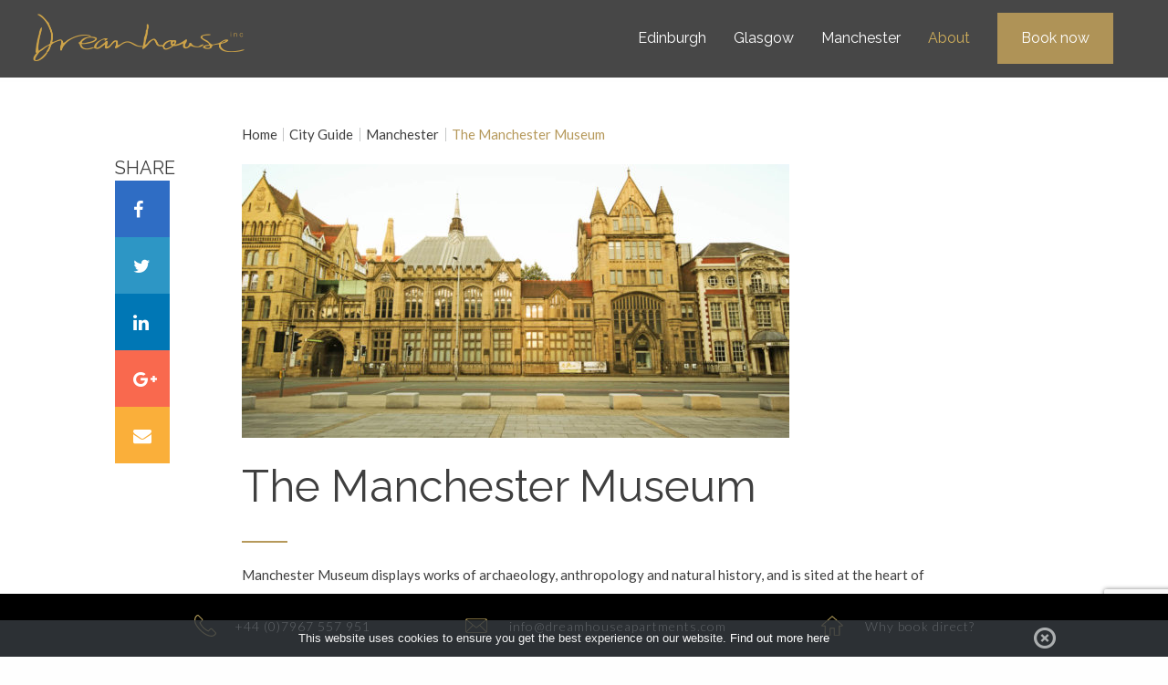

--- FILE ---
content_type: text/html; charset=UTF-8
request_url: https://www.dreamhouseapartments.com/manchester-museum/
body_size: 19434
content:




<!DOCTYPE html>
<!--[if IE 8 ]><html class="ie ie8 lt-ie9 no-js" lang="en-GB" dir="ltr"> <![endif]-->
<!--[if IE 9 ]><html class="ie ie9 no-js" lang="en-GB" dir="ltr"> <![endif]-->
<!--[if (gt IE 9)|!(IE)]><!--><html class="no-js" lang="en-GB" dir="ltr"><!--<![endif]-->
  <head prefix="og: http://ogp.me/ns# fb: http://ogp.me/ns/fb#">
  <meta charset="utf-8">
  <title>Manchester Museum | Dreamhouse Apartments</title>

  <meta name="viewport" content="width=device-width, target-densitydpi=160dpi, initial-scale=1.0, maximum-scale=2.0" />

  <meta name="msvalidate.01" content="7FA3C82770CAD4B9A69F9B61FCC3835F" />
  <meta property="fb:admins" content="100001527133822" />

  <!-- Icons -->
  <link rel="shortcut icon" href="https://www.dreamhouseapartments.com/wp-content/themes/dreamhouse-wordpress/ico/favicon.ico" type="image/x-icon" />
  <link rel="apple-touch-icon" href="https://www.dreamhouseapartments.com/wp-content/themes/dreamhouse-wordpress/ico/icon57.png" sizes="57x57" />
  <link rel="apple-touch-icon" href="https://www.dreamhouseapartments.com/wp-content/themes/dreamhouse-wordpress/ico/icon72.png" sizes="72x72" />
  <link rel="apple-touch-icon" href="https://www.dreamhouseapartments.com/wp-content/themes/dreamhouse-wordpress/ico/icon76.png" sizes="76x76" />
  <link rel="apple-touch-icon" href="https://www.dreamhouseapartments.com/wp-content/themes/dreamhouse-wordpress/ico/icon114.png" sizes="114x114" />
  <link rel="apple-touch-icon" href="https://www.dreamhouseapartments.com/wp-content/themes/dreamhouse-wordpress/ico/icon120.png" sizes="120x120" />
  <link rel="apple-touch-icon" href="https://www.dreamhouseapartments.com/wp-content/themes/dreamhouse-wordpress/ico/icon144.png" sizes="144x144" />
  <link rel="apple-touch-icon" href="https://www.dreamhouseapartments.com/wp-content/themes/dreamhouse-wordpress/ico/icon152.png" sizes="152x152" />

  <!-- Stylesheets -->
  <link href="https://www.dreamhouseapartments.com/wp-content/themes/dreamhouse-wordpress/dist/assets/css/app.css?v=9.1.1" rel="stylesheet" type="text/css" />
  <link href="https://www.dreamhouseapartments.com/wp-content/themes/dreamhouse-wordpress/dist/assets/css/extras.css?v=2.1.2" rel="stylesheet" type="text/css" />

  <!-- Fonts -->
  <link href='https://fonts.googleapis.com/css?family=Lato:400,100,300,700,900' rel='stylesheet' type='text/css'>
  <link href='https://fonts.googleapis.com/css?family=Philosopher:400,700' rel='stylesheet' type='text/css'>
  <link href="https://fonts.googleapis.com/css?family=Montserrat:400, 700" rel="stylesheet">
  <link href="https://fonts.googleapis.com/css?family=Raleway:400,700,900" rel="stylesheet">


  <script type="text/javascript" src="https://www.dreamhouseapartments.com/wp-content/themes/dreamhouse-wordpress/dist/assets/js/moment.js"></script>
  <script type="text/javascript" src="https://www.dreamhouseapartments.com/wp-content/themes/dreamhouse-wordpress/dist/assets/js/globals.js"></script>
  <script src="https://unpkg.com/scrollreveal/dist/scrollreveal.min.js"></script>

  <script type="text/javascript" src="https://www.dreamhouseapartments.com/wp-content/themes/dreamhouse-wordpress/dist/assets/js/jquery.daterangepicker.js"></script>

<!-- Google tag (gtag.js) -->
<script async src="https://www.googletagmanager.com/gtag/js?id=G-H3ZHCPWG5M"></script>
<script>
  window.dataLayer = window.dataLayer || [];
  function gtag(){dataLayer.push(arguments);}
  gtag('js', new Date());

  gtag('config', 'G-H3ZHCPWG5M');
</script>

  
    <!-- Google Map -->
    <style type="text/css">
      .acf-map {
        width: 100%;
        height: 400px;
        margin: 20px 0;
      }
      /* fixes potential theme css conflict */
      .acf-map img {
        max-width: inherit !important;
      }
    </style>
    <script src="https://maps.googleapis.com/maps/api/js?key=AIzaSyAHwN_D2M8Lbv6H3a8KKNxEp3qUj2ruEoc"></script>
    <script type="text/javascript">
      (function($) {

          /*
          *  new_map
          *
          *  This function will render a Google Map onto the selected jQuery element
          *
          *  @type  function
          *  @date  8/11/2013
          *  @since 4.3.0
          *
          *  @param $el (jQuery element)
          *  @return  n/a
          */

          function new_map( $el ) {
            // var
            var $markers = $el.find('.marker');

            // vars
            var args = {
            zoom    : 16,
            center    : new google.maps.LatLng(0, 0),
            mapTypeId : google.maps.MapTypeId.ROADMAP
            };

            // create map
            var map = new google.maps.Map( $el[0], args);

            // add a markers reference
            map.markers = [];

            // add markers
            $markers.each(function(){

            add_marker( $(this), map );

          });

          // center map
          center_map( map );

          // return
          return map;

        }

        /*
        *  add_marker
        *
        *  This function will add a marker to the selected Google Map
        *
        *  @type  function
        *  @date  8/11/2013
        *  @since 4.3.0
        *
        *  @param $marker (jQuery element)
        *  @param map (Google Map object)
        *  @return  n/a
        */

        function add_marker( $marker, map ) {
          // var
          var latlng = new google.maps.LatLng( $marker.attr('data-lat'), $marker.attr('data-lng') );

          // create marker
          var marker = new google.maps.Marker({
            position  : latlng,
            map     : map
          });

          // add to array
          map.markers.push( marker );

          // if marker contains HTML, add it to an infoWindow
          if ( $marker.html() ) {
            // create info window
            var infowindow = new google.maps.InfoWindow({
              content   : $marker.html()
            });

            // show info window when marker is clicked
            google.maps.event.addListener(marker, 'click', function() {
              infowindow.open( map, marker );
            });
          }
        }

        /*
        *  center_map
        *
        *  This function will center the map, showing all markers attached to this map
        *
        *  @type  function
        *  @date  8/11/2013
        *  @since 4.3.0
        *
        *  @param map (Google Map object)
        *  @return  n/a
        */

        function center_map( map ) {

          // vars
          var bounds = new google.maps.LatLngBounds();

          // loop through all markers and create bounds
          $.each( map.markers, function( i, marker ) {

            var latlng = new google.maps.LatLng( marker.position.lat(), marker.position.lng() );

            bounds.extend( latlng );

          });

          // only 1 marker?
          if ( map.markers.length == 1 ) {
            // set center of map
            map.setCenter( bounds.getCenter() );
            map.setZoom( 16 );
          } else {
            // fit to bounds
            map.fitBounds( bounds );
          }
        }

        /*
        *  document ready
        *
        *  This function will render each map when the document is ready (page has loaded)
        *
        *  @type  function
        *  @date  8/11/2013
        *  @since 5.0.0
        *
        *  @param n/a
        *  @return  n/a
        */
        // global var
        var map = null;

        var styles=[{featureType:"water",elementType:"geometry.fill",stylers:[{color:"#d3d3d3"}]},{featureType:"transit",stylers:[{color:"#808080"},{visibility:"off"}]},{featureType:"road.highway",elementType:"geometry.stroke",stylers:[{visibility:"on"},{color:"#b3b3b3"}]},{featureType:"road.highway",elementType:"geometry.fill",stylers:[{color:"#ffffff"}]},{featureType:"road.local",elementType:"geometry.fill",stylers:[{visibility:"on"},{color:"#ffffff"},{weight:1.8}]},{featureType:"road.local",elementType:"geometry.stroke",stylers:[{color:"#d7d7d7"}]},{featureType:"poi",elementType:"geometry.fill",stylers:[{visibility:"on"},{color:"#ebebeb"}]},{featureType:"administrative",elementType:"geometry",stylers:[{color:"#a7a7a7"}]},{featureType:"road.arterial",elementType:"geometry.fill",stylers:[{color:"#ffffff"}]},{featureType:"road.arterial",elementType:"geometry.fill",stylers:[{color:"#ffffff"}]},{featureType:"landscape",elementType:"geometry.fill",stylers:[{visibility:"on"},{color:"#efefef"}]},{featureType:"road",elementType:"labels.text.fill",stylers:[{color:"#696969"}]},{featureType:"administrative",elementType:"labels.text.fill",stylers:[{visibility:"on"},{color:"#737373"}]},{featureType:"poi",elementType:"labels.icon",stylers:[{visibility:"off"}]},{featureType:"poi",elementType:"labels",stylers:[{visibility:"off"}]},{featureType:"road.arterial",elementType:"geometry.stroke",stylers:[{color:"#d6d6d6"}]},{featureType:"road",elementType:"labels.icon",stylers:[{visibility:"off"}]},{},{featureType:"poi",elementType:"geometry.fill",stylers:[{color:"#dadada"}]}];

        $(document).ready(function(){
          $('.acf-map').each(function(){
            // create map
            map = new_map( $(this) );
            map.setOptions({
                styles: styles
            })
          });
        });

      })(jQuery);
    </script>
    <meta name='robots' content='index, follow, max-image-preview:large, max-snippet:-1, max-video-preview:-1' />

	<!-- This site is optimized with the Yoast SEO plugin v26.7 - https://yoast.com/wordpress/plugins/seo/ -->
	<meta name="description" content="On your visit to Dreamhouse Serviced Apartments, visit the Manchester Museum where you can discover over 4.5 million items from every continent in the world" />
	<link rel="canonical" href="https://www.dreamhouseapartments.com/manchester-museum/" />
	<meta property="og:locale" content="en_US" />
	<meta property="og:type" content="article" />
	<meta property="og:title" content="Manchester Museum | Dreamhouse Apartments" />
	<meta property="og:description" content="On your visit to Dreamhouse Serviced Apartments, visit the Manchester Museum where you can discover over 4.5 million items from every continent in the world" />
	<meta property="og:url" content="https://www.dreamhouseapartments.com/manchester-museum/" />
	<meta property="og:site_name" content="Dreamhouse Apartments" />
	<meta property="article:published_time" content="2014-09-11T12:25:24+00:00" />
	<meta property="article:modified_time" content="2020-06-17T11:22:54+00:00" />
	<meta property="og:image" content="https://www.dreamhouseapartments.com/wp-content/uploads/2014/09/The-Manchester-Museum.jpg" />
	<meta property="og:image:width" content="1350" />
	<meta property="og:image:height" content="900" />
	<meta property="og:image:type" content="image/jpeg" />
	<meta name="author" content="Rebecca" />
	<meta name="twitter:label1" content="Written by" />
	<meta name="twitter:data1" content="Rebecca" />
	<meta name="twitter:label2" content="Est. reading time" />
	<meta name="twitter:data2" content="1 minute" />
	<script type="application/ld+json" class="yoast-schema-graph">{"@context":"https://schema.org","@graph":[{"@type":"Article","@id":"https://www.dreamhouseapartments.com/manchester-museum/#article","isPartOf":{"@id":"https://www.dreamhouseapartments.com/manchester-museum/"},"author":{"name":"Rebecca","@id":"https://www.dreamhouseapartments.com/#/schema/person/5ca0ad60b1cd4da8073a0834e2d2d00b"},"headline":"The Manchester Museum","datePublished":"2014-09-11T12:25:24+00:00","dateModified":"2020-06-17T11:22:54+00:00","mainEntityOfPage":{"@id":"https://www.dreamhouseapartments.com/manchester-museum/"},"wordCount":114,"publisher":{"@id":"https://www.dreamhouseapartments.com/#organization"},"image":{"@id":"https://www.dreamhouseapartments.com/manchester-museum/#primaryimage"},"thumbnailUrl":"https://www.dreamhouseapartments.com/wp-content/uploads/2014/09/The-Manchester-Museum.jpg","articleSection":["City Guide","Manchester"],"inLanguage":"en"},{"@type":"WebPage","@id":"https://www.dreamhouseapartments.com/manchester-museum/","url":"https://www.dreamhouseapartments.com/manchester-museum/","name":"Manchester Museum | Dreamhouse Apartments","isPartOf":{"@id":"https://www.dreamhouseapartments.com/#website"},"primaryImageOfPage":{"@id":"https://www.dreamhouseapartments.com/manchester-museum/#primaryimage"},"image":{"@id":"https://www.dreamhouseapartments.com/manchester-museum/#primaryimage"},"thumbnailUrl":"https://www.dreamhouseapartments.com/wp-content/uploads/2014/09/The-Manchester-Museum.jpg","datePublished":"2014-09-11T12:25:24+00:00","dateModified":"2020-06-17T11:22:54+00:00","description":"On your visit to Dreamhouse Serviced Apartments, visit the Manchester Museum where you can discover over 4.5 million items from every continent in the world","breadcrumb":{"@id":"https://www.dreamhouseapartments.com/manchester-museum/#breadcrumb"},"inLanguage":"en","potentialAction":[{"@type":"ReadAction","target":["https://www.dreamhouseapartments.com/manchester-museum/"]}]},{"@type":"ImageObject","inLanguage":"en","@id":"https://www.dreamhouseapartments.com/manchester-museum/#primaryimage","url":"https://www.dreamhouseapartments.com/wp-content/uploads/2014/09/The-Manchester-Museum.jpg","contentUrl":"https://www.dreamhouseapartments.com/wp-content/uploads/2014/09/The-Manchester-Museum.jpg","width":1350,"height":900,"caption":"The Manchester Museum"},{"@type":"BreadcrumbList","@id":"https://www.dreamhouseapartments.com/manchester-museum/#breadcrumb","itemListElement":[{"@type":"ListItem","position":1,"name":"Home","item":"https://www.dreamhouseapartments.com/"},{"@type":"ListItem","position":2,"name":"City Guide","item":"https://www.dreamhouseapartments.com/category/city-guide/"},{"@type":"ListItem","position":3,"name":"Manchester","item":"https://www.dreamhouseapartments.com/category/city-guide/manchester/"},{"@type":"ListItem","position":4,"name":"The Manchester Museum"}]},{"@type":"WebSite","@id":"https://www.dreamhouseapartments.com/#website","url":"https://www.dreamhouseapartments.com/","name":"Dreamhouse Apartments","description":"","publisher":{"@id":"https://www.dreamhouseapartments.com/#organization"},"potentialAction":[{"@type":"SearchAction","target":{"@type":"EntryPoint","urlTemplate":"https://www.dreamhouseapartments.com/?s={search_term_string}"},"query-input":{"@type":"PropertyValueSpecification","valueRequired":true,"valueName":"search_term_string"}}],"inLanguage":"en"},{"@type":"Organization","@id":"https://www.dreamhouseapartments.com/#organization","name":"Dreamhouse Apartments","url":"https://www.dreamhouseapartments.com/","logo":{"@type":"ImageObject","inLanguage":"en","@id":"https://www.dreamhouseapartments.com/#/schema/logo/image/","url":"https://www.dreamhouseapartments.com/wp-content/uploads/2020/09/dh-logo.png","contentUrl":"https://www.dreamhouseapartments.com/wp-content/uploads/2020/09/dh-logo.png","width":466,"height":106,"caption":"Dreamhouse Apartments"},"image":{"@id":"https://www.dreamhouseapartments.com/#/schema/logo/image/"}},{"@type":"Person","@id":"https://www.dreamhouseapartments.com/#/schema/person/5ca0ad60b1cd4da8073a0834e2d2d00b","name":"Rebecca","image":{"@type":"ImageObject","inLanguage":"en","@id":"https://www.dreamhouseapartments.com/#/schema/person/image/","url":"https://secure.gravatar.com/avatar/ccfc6f56c92c85b1d42bbdf9bd8fe4bf93cf2bdf132d973e675505488d2b42c4?s=96&d=mm&r=g","contentUrl":"https://secure.gravatar.com/avatar/ccfc6f56c92c85b1d42bbdf9bd8fe4bf93cf2bdf132d973e675505488d2b42c4?s=96&d=mm&r=g","caption":"Rebecca"},"url":"https://www.dreamhouseapartments.com/author/rebecca/"}]}</script>
	<!-- / Yoast SEO plugin. -->


<link rel="alternate" type="application/rss+xml" title="Dreamhouse Apartments &raquo; Feed" href="https://www.dreamhouseapartments.com/feed/" />
<link rel="alternate" type="application/rss+xml" title="Dreamhouse Apartments &raquo; Comments Feed" href="https://www.dreamhouseapartments.com/comments/feed/" />
<link rel="alternate" title="oEmbed (JSON)" type="application/json+oembed" href="https://www.dreamhouseapartments.com/wp-json/oembed/1.0/embed?url=https%3A%2F%2Fwww.dreamhouseapartments.com%2Fmanchester-museum%2F" />
<link rel="alternate" title="oEmbed (XML)" type="text/xml+oembed" href="https://www.dreamhouseapartments.com/wp-json/oembed/1.0/embed?url=https%3A%2F%2Fwww.dreamhouseapartments.com%2Fmanchester-museum%2F&#038;format=xml" />
<style id='wp-img-auto-sizes-contain-inline-css' type='text/css'>
img:is([sizes=auto i],[sizes^="auto," i]){contain-intrinsic-size:3000px 1500px}
/*# sourceURL=wp-img-auto-sizes-contain-inline-css */
</style>
<style id='wp-emoji-styles-inline-css' type='text/css'>

	img.wp-smiley, img.emoji {
		display: inline !important;
		border: none !important;
		box-shadow: none !important;
		height: 1em !important;
		width: 1em !important;
		margin: 0 0.07em !important;
		vertical-align: -0.1em !important;
		background: none !important;
		padding: 0 !important;
	}
/*# sourceURL=wp-emoji-styles-inline-css */
</style>
<style id='wp-block-library-inline-css' type='text/css'>
:root{--wp-block-synced-color:#7a00df;--wp-block-synced-color--rgb:122,0,223;--wp-bound-block-color:var(--wp-block-synced-color);--wp-editor-canvas-background:#ddd;--wp-admin-theme-color:#007cba;--wp-admin-theme-color--rgb:0,124,186;--wp-admin-theme-color-darker-10:#006ba1;--wp-admin-theme-color-darker-10--rgb:0,107,160.5;--wp-admin-theme-color-darker-20:#005a87;--wp-admin-theme-color-darker-20--rgb:0,90,135;--wp-admin-border-width-focus:2px}@media (min-resolution:192dpi){:root{--wp-admin-border-width-focus:1.5px}}.wp-element-button{cursor:pointer}:root .has-very-light-gray-background-color{background-color:#eee}:root .has-very-dark-gray-background-color{background-color:#313131}:root .has-very-light-gray-color{color:#eee}:root .has-very-dark-gray-color{color:#313131}:root .has-vivid-green-cyan-to-vivid-cyan-blue-gradient-background{background:linear-gradient(135deg,#00d084,#0693e3)}:root .has-purple-crush-gradient-background{background:linear-gradient(135deg,#34e2e4,#4721fb 50%,#ab1dfe)}:root .has-hazy-dawn-gradient-background{background:linear-gradient(135deg,#faaca8,#dad0ec)}:root .has-subdued-olive-gradient-background{background:linear-gradient(135deg,#fafae1,#67a671)}:root .has-atomic-cream-gradient-background{background:linear-gradient(135deg,#fdd79a,#004a59)}:root .has-nightshade-gradient-background{background:linear-gradient(135deg,#330968,#31cdcf)}:root .has-midnight-gradient-background{background:linear-gradient(135deg,#020381,#2874fc)}:root{--wp--preset--font-size--normal:16px;--wp--preset--font-size--huge:42px}.has-regular-font-size{font-size:1em}.has-larger-font-size{font-size:2.625em}.has-normal-font-size{font-size:var(--wp--preset--font-size--normal)}.has-huge-font-size{font-size:var(--wp--preset--font-size--huge)}.has-text-align-center{text-align:center}.has-text-align-left{text-align:left}.has-text-align-right{text-align:right}.has-fit-text{white-space:nowrap!important}#end-resizable-editor-section{display:none}.aligncenter{clear:both}.items-justified-left{justify-content:flex-start}.items-justified-center{justify-content:center}.items-justified-right{justify-content:flex-end}.items-justified-space-between{justify-content:space-between}.screen-reader-text{border:0;clip-path:inset(50%);height:1px;margin:-1px;overflow:hidden;padding:0;position:absolute;width:1px;word-wrap:normal!important}.screen-reader-text:focus{background-color:#ddd;clip-path:none;color:#444;display:block;font-size:1em;height:auto;left:5px;line-height:normal;padding:15px 23px 14px;text-decoration:none;top:5px;width:auto;z-index:100000}html :where(.has-border-color){border-style:solid}html :where([style*=border-top-color]){border-top-style:solid}html :where([style*=border-right-color]){border-right-style:solid}html :where([style*=border-bottom-color]){border-bottom-style:solid}html :where([style*=border-left-color]){border-left-style:solid}html :where([style*=border-width]){border-style:solid}html :where([style*=border-top-width]){border-top-style:solid}html :where([style*=border-right-width]){border-right-style:solid}html :where([style*=border-bottom-width]){border-bottom-style:solid}html :where([style*=border-left-width]){border-left-style:solid}html :where(img[class*=wp-image-]){height:auto;max-width:100%}:where(figure){margin:0 0 1em}html :where(.is-position-sticky){--wp-admin--admin-bar--position-offset:var(--wp-admin--admin-bar--height,0px)}@media screen and (max-width:600px){html :where(.is-position-sticky){--wp-admin--admin-bar--position-offset:0px}}

/*# sourceURL=wp-block-library-inline-css */
</style><style id='global-styles-inline-css' type='text/css'>
:root{--wp--preset--aspect-ratio--square: 1;--wp--preset--aspect-ratio--4-3: 4/3;--wp--preset--aspect-ratio--3-4: 3/4;--wp--preset--aspect-ratio--3-2: 3/2;--wp--preset--aspect-ratio--2-3: 2/3;--wp--preset--aspect-ratio--16-9: 16/9;--wp--preset--aspect-ratio--9-16: 9/16;--wp--preset--color--black: #000000;--wp--preset--color--cyan-bluish-gray: #abb8c3;--wp--preset--color--white: #ffffff;--wp--preset--color--pale-pink: #f78da7;--wp--preset--color--vivid-red: #cf2e2e;--wp--preset--color--luminous-vivid-orange: #ff6900;--wp--preset--color--luminous-vivid-amber: #fcb900;--wp--preset--color--light-green-cyan: #7bdcb5;--wp--preset--color--vivid-green-cyan: #00d084;--wp--preset--color--pale-cyan-blue: #8ed1fc;--wp--preset--color--vivid-cyan-blue: #0693e3;--wp--preset--color--vivid-purple: #9b51e0;--wp--preset--gradient--vivid-cyan-blue-to-vivid-purple: linear-gradient(135deg,rgb(6,147,227) 0%,rgb(155,81,224) 100%);--wp--preset--gradient--light-green-cyan-to-vivid-green-cyan: linear-gradient(135deg,rgb(122,220,180) 0%,rgb(0,208,130) 100%);--wp--preset--gradient--luminous-vivid-amber-to-luminous-vivid-orange: linear-gradient(135deg,rgb(252,185,0) 0%,rgb(255,105,0) 100%);--wp--preset--gradient--luminous-vivid-orange-to-vivid-red: linear-gradient(135deg,rgb(255,105,0) 0%,rgb(207,46,46) 100%);--wp--preset--gradient--very-light-gray-to-cyan-bluish-gray: linear-gradient(135deg,rgb(238,238,238) 0%,rgb(169,184,195) 100%);--wp--preset--gradient--cool-to-warm-spectrum: linear-gradient(135deg,rgb(74,234,220) 0%,rgb(151,120,209) 20%,rgb(207,42,186) 40%,rgb(238,44,130) 60%,rgb(251,105,98) 80%,rgb(254,248,76) 100%);--wp--preset--gradient--blush-light-purple: linear-gradient(135deg,rgb(255,206,236) 0%,rgb(152,150,240) 100%);--wp--preset--gradient--blush-bordeaux: linear-gradient(135deg,rgb(254,205,165) 0%,rgb(254,45,45) 50%,rgb(107,0,62) 100%);--wp--preset--gradient--luminous-dusk: linear-gradient(135deg,rgb(255,203,112) 0%,rgb(199,81,192) 50%,rgb(65,88,208) 100%);--wp--preset--gradient--pale-ocean: linear-gradient(135deg,rgb(255,245,203) 0%,rgb(182,227,212) 50%,rgb(51,167,181) 100%);--wp--preset--gradient--electric-grass: linear-gradient(135deg,rgb(202,248,128) 0%,rgb(113,206,126) 100%);--wp--preset--gradient--midnight: linear-gradient(135deg,rgb(2,3,129) 0%,rgb(40,116,252) 100%);--wp--preset--font-size--small: 13px;--wp--preset--font-size--medium: 20px;--wp--preset--font-size--large: 36px;--wp--preset--font-size--x-large: 42px;--wp--preset--spacing--20: 0.44rem;--wp--preset--spacing--30: 0.67rem;--wp--preset--spacing--40: 1rem;--wp--preset--spacing--50: 1.5rem;--wp--preset--spacing--60: 2.25rem;--wp--preset--spacing--70: 3.38rem;--wp--preset--spacing--80: 5.06rem;--wp--preset--shadow--natural: 6px 6px 9px rgba(0, 0, 0, 0.2);--wp--preset--shadow--deep: 12px 12px 50px rgba(0, 0, 0, 0.4);--wp--preset--shadow--sharp: 6px 6px 0px rgba(0, 0, 0, 0.2);--wp--preset--shadow--outlined: 6px 6px 0px -3px rgb(255, 255, 255), 6px 6px rgb(0, 0, 0);--wp--preset--shadow--crisp: 6px 6px 0px rgb(0, 0, 0);}:where(.is-layout-flex){gap: 0.5em;}:where(.is-layout-grid){gap: 0.5em;}body .is-layout-flex{display: flex;}.is-layout-flex{flex-wrap: wrap;align-items: center;}.is-layout-flex > :is(*, div){margin: 0;}body .is-layout-grid{display: grid;}.is-layout-grid > :is(*, div){margin: 0;}:where(.wp-block-columns.is-layout-flex){gap: 2em;}:where(.wp-block-columns.is-layout-grid){gap: 2em;}:where(.wp-block-post-template.is-layout-flex){gap: 1.25em;}:where(.wp-block-post-template.is-layout-grid){gap: 1.25em;}.has-black-color{color: var(--wp--preset--color--black) !important;}.has-cyan-bluish-gray-color{color: var(--wp--preset--color--cyan-bluish-gray) !important;}.has-white-color{color: var(--wp--preset--color--white) !important;}.has-pale-pink-color{color: var(--wp--preset--color--pale-pink) !important;}.has-vivid-red-color{color: var(--wp--preset--color--vivid-red) !important;}.has-luminous-vivid-orange-color{color: var(--wp--preset--color--luminous-vivid-orange) !important;}.has-luminous-vivid-amber-color{color: var(--wp--preset--color--luminous-vivid-amber) !important;}.has-light-green-cyan-color{color: var(--wp--preset--color--light-green-cyan) !important;}.has-vivid-green-cyan-color{color: var(--wp--preset--color--vivid-green-cyan) !important;}.has-pale-cyan-blue-color{color: var(--wp--preset--color--pale-cyan-blue) !important;}.has-vivid-cyan-blue-color{color: var(--wp--preset--color--vivid-cyan-blue) !important;}.has-vivid-purple-color{color: var(--wp--preset--color--vivid-purple) !important;}.has-black-background-color{background-color: var(--wp--preset--color--black) !important;}.has-cyan-bluish-gray-background-color{background-color: var(--wp--preset--color--cyan-bluish-gray) !important;}.has-white-background-color{background-color: var(--wp--preset--color--white) !important;}.has-pale-pink-background-color{background-color: var(--wp--preset--color--pale-pink) !important;}.has-vivid-red-background-color{background-color: var(--wp--preset--color--vivid-red) !important;}.has-luminous-vivid-orange-background-color{background-color: var(--wp--preset--color--luminous-vivid-orange) !important;}.has-luminous-vivid-amber-background-color{background-color: var(--wp--preset--color--luminous-vivid-amber) !important;}.has-light-green-cyan-background-color{background-color: var(--wp--preset--color--light-green-cyan) !important;}.has-vivid-green-cyan-background-color{background-color: var(--wp--preset--color--vivid-green-cyan) !important;}.has-pale-cyan-blue-background-color{background-color: var(--wp--preset--color--pale-cyan-blue) !important;}.has-vivid-cyan-blue-background-color{background-color: var(--wp--preset--color--vivid-cyan-blue) !important;}.has-vivid-purple-background-color{background-color: var(--wp--preset--color--vivid-purple) !important;}.has-black-border-color{border-color: var(--wp--preset--color--black) !important;}.has-cyan-bluish-gray-border-color{border-color: var(--wp--preset--color--cyan-bluish-gray) !important;}.has-white-border-color{border-color: var(--wp--preset--color--white) !important;}.has-pale-pink-border-color{border-color: var(--wp--preset--color--pale-pink) !important;}.has-vivid-red-border-color{border-color: var(--wp--preset--color--vivid-red) !important;}.has-luminous-vivid-orange-border-color{border-color: var(--wp--preset--color--luminous-vivid-orange) !important;}.has-luminous-vivid-amber-border-color{border-color: var(--wp--preset--color--luminous-vivid-amber) !important;}.has-light-green-cyan-border-color{border-color: var(--wp--preset--color--light-green-cyan) !important;}.has-vivid-green-cyan-border-color{border-color: var(--wp--preset--color--vivid-green-cyan) !important;}.has-pale-cyan-blue-border-color{border-color: var(--wp--preset--color--pale-cyan-blue) !important;}.has-vivid-cyan-blue-border-color{border-color: var(--wp--preset--color--vivid-cyan-blue) !important;}.has-vivid-purple-border-color{border-color: var(--wp--preset--color--vivid-purple) !important;}.has-vivid-cyan-blue-to-vivid-purple-gradient-background{background: var(--wp--preset--gradient--vivid-cyan-blue-to-vivid-purple) !important;}.has-light-green-cyan-to-vivid-green-cyan-gradient-background{background: var(--wp--preset--gradient--light-green-cyan-to-vivid-green-cyan) !important;}.has-luminous-vivid-amber-to-luminous-vivid-orange-gradient-background{background: var(--wp--preset--gradient--luminous-vivid-amber-to-luminous-vivid-orange) !important;}.has-luminous-vivid-orange-to-vivid-red-gradient-background{background: var(--wp--preset--gradient--luminous-vivid-orange-to-vivid-red) !important;}.has-very-light-gray-to-cyan-bluish-gray-gradient-background{background: var(--wp--preset--gradient--very-light-gray-to-cyan-bluish-gray) !important;}.has-cool-to-warm-spectrum-gradient-background{background: var(--wp--preset--gradient--cool-to-warm-spectrum) !important;}.has-blush-light-purple-gradient-background{background: var(--wp--preset--gradient--blush-light-purple) !important;}.has-blush-bordeaux-gradient-background{background: var(--wp--preset--gradient--blush-bordeaux) !important;}.has-luminous-dusk-gradient-background{background: var(--wp--preset--gradient--luminous-dusk) !important;}.has-pale-ocean-gradient-background{background: var(--wp--preset--gradient--pale-ocean) !important;}.has-electric-grass-gradient-background{background: var(--wp--preset--gradient--electric-grass) !important;}.has-midnight-gradient-background{background: var(--wp--preset--gradient--midnight) !important;}.has-small-font-size{font-size: var(--wp--preset--font-size--small) !important;}.has-medium-font-size{font-size: var(--wp--preset--font-size--medium) !important;}.has-large-font-size{font-size: var(--wp--preset--font-size--large) !important;}.has-x-large-font-size{font-size: var(--wp--preset--font-size--x-large) !important;}
/*# sourceURL=global-styles-inline-css */
</style>

<style id='classic-theme-styles-inline-css' type='text/css'>
/*! This file is auto-generated */
.wp-block-button__link{color:#fff;background-color:#32373c;border-radius:9999px;box-shadow:none;text-decoration:none;padding:calc(.667em + 2px) calc(1.333em + 2px);font-size:1.125em}.wp-block-file__button{background:#32373c;color:#fff;text-decoration:none}
/*# sourceURL=/wp-includes/css/classic-themes.min.css */
</style>
<link rel='stylesheet' id='contact-form-7-css' href='https://www.dreamhouseapartments.com/wp-content/plugins/contact-form-7/includes/css/styles.css' type='text/css' media='all' />
<link rel='stylesheet' id='googleFonts-css' href='https://fonts.googleapis.com/css?family=Lato%3A400%2C700%2C400italic%2C700italic' type='text/css' media='all' />
<link rel="https://api.w.org/" href="https://www.dreamhouseapartments.com/wp-json/" /><link rel="alternate" title="JSON" type="application/json" href="https://www.dreamhouseapartments.com/wp-json/wp/v2/posts/212" /><link rel='shortlink' href='https://www.dreamhouseapartments.com/?p=212' />
<script type="text/javascript">
(function(url){
	if(/(?:Chrome\/26\.0\.1410\.63 Safari\/537\.31|WordfenceTestMonBot)/.test(navigator.userAgent)){ return; }
	var addEvent = function(evt, handler) {
		if (window.addEventListener) {
			document.addEventListener(evt, handler, false);
		} else if (window.attachEvent) {
			document.attachEvent('on' + evt, handler);
		}
	};
	var removeEvent = function(evt, handler) {
		if (window.removeEventListener) {
			document.removeEventListener(evt, handler, false);
		} else if (window.detachEvent) {
			document.detachEvent('on' + evt, handler);
		}
	};
	var evts = 'contextmenu dblclick drag dragend dragenter dragleave dragover dragstart drop keydown keypress keyup mousedown mousemove mouseout mouseover mouseup mousewheel scroll'.split(' ');
	var logHuman = function() {
		if (window.wfLogHumanRan) { return; }
		window.wfLogHumanRan = true;
		var wfscr = document.createElement('script');
		wfscr.type = 'text/javascript';
		wfscr.async = true;
		wfscr.src = url + '&r=' + Math.random();
		(document.getElementsByTagName('head')[0]||document.getElementsByTagName('body')[0]).appendChild(wfscr);
		for (var i = 0; i < evts.length; i++) {
			removeEvent(evts[i], logHuman);
		}
	};
	for (var i = 0; i < evts.length; i++) {
		addEvent(evts[i], logHuman);
	}
})('//www.dreamhouseapartments.com/?wordfence_lh=1&hid=2587827B797A86B8907D973C3A79544C');
</script>
<script type='text/javascript'>
  // window.__lo_site_id = 87662;

  // (function() {
  //   var wa = document.createElement('script'); wa.type = 'text/javascript'; wa.async = true;
  //   wa.src = 'https://d10lpsik1i8c69.cloudfront.net/w.js';
  //   var s = document.getElementsByTagName('script')[0]; s.parentNode.insertBefore(wa, s);
  //   })();
  </script>
    <script> document.querySelector('html').classList.add('js');</script>
</head>
<body
class="generic">

<div id="cookie-notice"></div>
  <!--[if lte IE 8]>
    <div class="notice">
      <p>You are using an <strong>outdated</strong> browser. Please <a href="http://browsehappy.com/">upgrade your browser</a> or <a href="http://www.google.com/chromeframe/?redirect=true">activate Google Chrome Frame</a> to improve your experience.</p>
    </div>
  <![endif]-->

<div class="page" id="top">
<nav role="navigation" aria-label="Skip menu">
  <ul id="skippy">
    <li><a href="#menu" rel="nofollow">Skip to Navigation</a></li>
    <li><a href="#primary_content" rel="nofollow">Skip to Content</a></li>
  </ul>
</nav>

  <!-- Sticky bar -->
  <div id="sticky-bar" class="outer">
      <div class="inner">
          <a href="callto:+4408452260232" class="telephone">
            <svg version="1.1" id="Capa_1" xmlns="http://www.w3.org/2000/svg" xmlns:xlink="http://www.w3.org/1999/xlink" x="0px" y="0px"
                 viewBox="0 0 202.592 202.592" style="enable-background:new 0 0 202.592 202.592;" xml:space="preserve">
              <g>
                <g>
                  <path style="fill:#ab9656;" d="M198.048,160.105l-31.286-31.29c-6.231-6.206-16.552-6.016-23.001,0.433l-15.761,15.761
                    c-0.995-0.551-2.026-1.124-3.11-1.732c-9.953-5.515-23.577-13.074-37.914-27.421C72.599,101.48,65.03,87.834,59.5,77.874
                    c-0.587-1.056-1.145-2.072-1.696-3.038l10.579-10.565l5.2-5.207c6.46-6.46,6.639-16.778,0.419-23.001L42.715,4.769
                    c-6.216-6.216-16.541-6.027-23.001,0.433l-8.818,8.868l0.243,0.24c-2.956,3.772-5.429,8.124-7.265,12.816
                    c-1.696,4.466-2.752,8.729-3.235,12.998c-4.13,34.25,11.52,65.55,53.994,108.028c58.711,58.707,106.027,54.273,108.067,54.055
                    c4.449-0.53,8.707-1.593,13.038-3.275c4.652-1.818,9.001-4.284,12.769-7.233l0.193,0.168l8.933-8.747
                    C204.079,176.661,204.265,166.343,198.048,160.105z M190.683,176.164l-3.937,3.93l-1.568,1.507
                    c-2.469,2.387-6.743,5.74-12.984,8.181c-3.543,1.364-7.036,2.24-10.59,2.663c-0.447,0.043-44.95,3.84-100.029-51.235
                    C14.743,94.38,7.238,67.395,10.384,41.259c0.394-3.464,1.263-6.95,2.652-10.593c2.462-6.277,5.812-10.547,8.181-13.02l5.443-5.497
                    c2.623-2.63,6.714-2.831,9.112-0.433l31.286,31.286c2.394,2.401,2.205,6.492-0.422,9.13L45.507,73.24l1.95,3.282
                    c1.084,1.829,2.23,3.879,3.454,6.106c5.812,10.482,13.764,24.83,29.121,40.173c15.317,15.325,29.644,23.27,40.094,29.067
                    c2.258,1.249,4.32,2.398,6.17,3.5l3.289,1.95l21.115-21.122c2.634-2.623,6.739-2.817,9.137-0.426l31.272,31.279
                    C193.5,169.446,193.31,173.537,190.683,176.164z"/>
                </g>
              </g>
            </svg><span>+44 (0)7967 557 951</span></a>
          <a href="mailto:info@dreamhouseapartments.com" class="email">
            <svg version="1.1" id="Capa_1" xmlns="http://www.w3.org/2000/svg" xmlns:xlink="http://www.w3.org/1999/xlink" x="0px" y="0px"
               viewBox="-114 -8.7 612 612" enable-background="new -114 -8.7 612 612" xml:space="preserve">
              <g>
                <g id="Shape_17">
                  <g>
                    <path fill="#B69F5B" d="M498,147.5c0-13.1-5.2-24.9-13.4-33.9c-0.1-0.2-0.2-0.4-0.3-0.6c-0.1-0.2-0.3-0.2-0.5-0.4
                      c-9.4-9.8-22.6-16-37.2-16H-62.6c-14.7,0-27.9,6.2-37.3,16c-0.1,0.1-0.3,0.2-0.5,0.4c-0.1,0.2-0.2,0.4-0.3,0.6
                      c-8.2,9-13.4,20.8-13.4,33.9V447c0,13.4,5.4,25.5,14,34.6c0.2,0.2,0.2,0.4,0.4,0.6c0.1,0.1,0.1,0.1,0.2,0.1
                      c9.4,9.5,22.4,15.5,36.9,15.5h509.1c14.5,0,27.5-6,36.9-15.5c0.1-0.1,0.1-0.1,0.2-0.1c0.2-0.2,0.2-0.4,0.4-0.6
                      c8.6-9.1,14-21.2,14-34.6L498,147.5L498,147.5z M297.7,281.4l176.4-146.2c1.7,3.8,2.8,7.9,2.8,12.3V447c0,4-0.8,7.7-2.2,11.2
                      L297.7,281.4z M446.6,117.6c4.4,0,8.6,1,12.4,2.7L192,341.7L-75,120.3c3.8-1.7,8-2.7,12.4-2.7H446.6z M-90.6,458.2
                      c-1.4-3.5-2.2-7.2-2.2-11.2V147.5c0-4.4,1-8.5,2.8-12.3L86.3,281.4L-90.6,458.2z M-62.6,476.9c-4.9,0-9.5-1.3-13.5-3.3
                      l178.7-178.7l82.6,68.5c2,1.6,4.4,2.5,6.8,2.5s4.8-0.8,6.8-2.5l82.6-68.5l178.7,178.7c-4.1,2-8.7,3.3-13.6,3.3L-62.6,476.9
                      L-62.6,476.9z"/>
                  </g>
                </g>
              </g>
            </svg>
            <span>info@dreamhouseapartments.com</span>
          </a>

          <a href="#0" class="home book-direct" data-open="book-direct">
              <svg version="1.1" id="_x2014_ÎÓÈ_x5F_1" xmlns="http://www.w3.org/2000/svg" xmlns:xlink="http://www.w3.org/1999/xlink" x="0px" y="0px" viewBox="0 0 660.2 604.5" enable-background="new 0 0 660.2 604.5" xml:space="preserve">
                <path fill="#B69F5B" d="M646.2,277.5L347.3,14c-4.7-4.1-10.7-6.4-17-6.4c-6.3,0-12.3,2.3-17.1,6.5L13.5,280.5
                c-7.9,7-10.7,18.4-6.9,28.3c3.8,9.9,13.4,16.5,24,16.5h72.8l-0.1,274.5h0.6h28.2h122.3h27.7h1.2V393.5h96.3v206.4h0.8h28.1h123.5
                h26.6h2.3V322.4h68.3c10.6,0,20.3-6.7,24-16.6C657,295.9,654.2,284.5,646.2,277.5z M544.3,293.5c-6.7,0-12.2,5.5-12.2,12.2v271.9
                H408.5V376.8c0-6.7-5.5-12.2-12.2-12.2H266.7c-6.7,0-12.2,5.5-12.2,12.2v200.8H132.1l0.1-268.9c0-6.7-5.5-12.2-12.2-12.2H39
                L330.4,37.6l290.4,256H544.3z"></path>
              </svg>
              <span>Why book direct?</span>
          </a>
      </div><!--/inner-->
  </div><!--/sticky bar-->

  <div id="headouter" class="outer">
    <div id="headinner" class="inner">
      <div id="headerholder">
          <div id="header" role="banner" aria-labelledby="pagedescription" itemscope itemtype="http://schema.org/LocalBusiness">
                <meta itemprop="name" content="Dreamhouse Apartments">
                <meta itemprop="description" content="Dreamhouse Serviced Apartments has a number of city centre apartments in Edinburgh, Glasgow and Manchester - great for Leisure and Corporate stays.">
                <meta itemprop="serviceType" content="Serviced Apartments" />
                <!-- Logo -->
                <a href="https://www.dreamhouseapartments.com/" title="Dreamhouse Apartments"><img class="logo" src="https://www.dreamhouseapartments.com/wp-content/themes/dreamhouse-wordpress/dist/assets/img/dh-gold.png" width="236" alt="Dreamhouse Inc." /></a>
                <!-- End logo -->

                <!-- Mobile menu button -->
                <a href="#" class="menu-link" title="Open main menu"><i class="fa fa-bars"></i></a>
                <!-- End Mobile menu button -->
          </div>
          <!--/Header -->

          <div id="pattern" class="pattern">
            <!--Begin Pattern HTML-->
            <nav id="menu" class="menu" role="navigation">
              <ul class="level-1">
                
                <!-- Locations -->
                <li class="menu-item "><a href="https://www.dreamhouseapartments.com/city/edinburgh/"><span>Edinburgh</span></a></li>
                <li class="menu-item "><a href="https://www.dreamhouseapartments.com/city/glasgow/"><span>Glasgow</span></a></li>
                <li class="menu-item "><a href="https://www.dreamhouseapartments.com/city/manchester/"><span>Manchester</span></a></li>
                <!-- <li class="menu-item "><a href="https://www.dreamhouseapartments.com/city/london/"><span>London</span></a>
                </li> -->
                <!-- End Locations -->

                <!-- About -->
                <li class="menu-item reverse-item"><a href="https://www.dreamhouseapartments.com/dreamhouse/"><span>About</span></a></li>
                <!-- End about -->

                <!--Search item-->
                <!-- <li class="search-item">
                    <a><span class="search-icon"></span></a>
                </li> -->
                <!--/Search item-->

                <!--Book item-->
                <li class="menu-item book-item">
                    <a href="https://www.dreamhouseapartments.com/book-now/"><span class="btn primary-btn">Book now</span></a>
                </li>
                <!--/Book item-->
              </ul>
            </nav>
          </div>
          <!--End Pattern HTML-->
        </div>
      </div><!--/ #globalNavigation -->
      <!-- Search -->
        <!-- <div id="search">
          <form action="" class="search" role="search" id="searchform" method="get">
              <input type="search" name="s" id="keywords" />
              <button class="btn primary-btn submit-btn">Search</button>
          </form>
        </div> --><!--/search-->

  </div><!--/inner-->
</div><!--/outer-->

<!-- Book direct modal -->
<div id="book-direct" class="book-direct-modal reveal" data-reveal>
    <div class="book-direct-container">
        <a href="#0" class="close-book-direct"><i class="fa fa-times"></i></a>
        <h3>Why book direct?</h3>
        <table class="book-direct-table">
            <tr>
                <th></th>
                <th>Dreamhouse</th>
                <th>Expedia</th>
                <th>Booking.com</th>
                <th>Opodo</th>
            </tr>
            <tr>
                <td class="text-left">Free 12:30pm check out*</td>
                <td><i class="fa fa-check-circle-o"></i></td>
                <td><i class="fa fa-times-circle-o"></i></td>
                <td><i class="fa fa-times-circle-o"></i></td>
                <td><i class="fa fa-times-circle-o"></i></td>
            </tr>
            <tr>
                <td class="text-left">Best Rate Guarantee</td>
                <td><i class="fa fa-check-circle-o"></i></td>
                <td><i class="fa fa-times-circle-o"></i></td>
                <td><i class="fa fa-times-circle-o"></i></td>
                <td><i class="fa fa-times-circle-o"></i></td>
            </tr>
            <tr>
                <td class="text-left">Early check-in*</td>
                <td><i class="fa fa-check-circle-o"></i></td>
                <td><i class="fa fa-times-circle-o"></i></td>
                <td><i class="fa fa-times-circle-o"></i></td>
                <td><i class="fa fa-times-circle-o"></i></td>
            </tr>
            <tr>
                <td class="text-left">Room Upgrade*</td>
                <td><i class="fa fa-check-circle-o"></i></td>
                <td><i class="fa fa-times-circle-o"></i></td>
                <td><i class="fa fa-times-circle-o"></i></td>
                <td><i class="fa fa-times-circle-o"></i></td>
            </tr>
            <tr>
                <td class="text-left"><small>*subject to availability</small></td>
                <td><a href="https://www.dreamhouseapartments.com/book-now/" class="btn primary-btn">Book Now</a></td>
            </tr>
        </table>
    </div>
</div>
<!-- End book direct modal -->

  <!-- Hero content -->
  
	<div id="heroouter" class="outer page-hero empty"></div>

  <div class="outer">
    <div class="inner bgcolour">
      <div id="content" class="post">
        <div class="post-share share-container sticky-container show-for-xlarge" data-sticky-container>
          <div class="sticky" data-sticky data-anchor="primary_content" data-margin-top="3">
            <div class="share-inner">
              <h5 class="share-label">Share</h5>
              <ul class="share-platforms social social--block">
                  <li class="facebook">
                    <a href="https://api.addthis.com/oexchange/0.8/forward/facebook/offer?url=https://www.dreamhouseapartments.com/manchester-museum/&amp;pubid=ra-55c9b19dd297c33b&amp;ct=1&amp;title=The Manchester Museum&amp;pco=tbxnj-1.0" target="_blank">
                    <i class="fa fa-facebook"></i>
                    </a>
                  </li><li class="twitter">
                    <a href="https://api.addthis.com/oexchange/0.8/forward/twitter/offer?url=https://www.dreamhouseapartments.com/manchester-museum/&amp;pubid=ra-55c9b19dd297c33b&amp;ct=1&amp;title=The Manchester Museum&amp;pco=tbxnj-1.0" target="_blank">
                    <i class="fa fa-twitter"></i>
                    </a>
                  </li><li class="linkedin">
                    <a href="https://api.addthis.com/oexchange/0.8/forward/linkedin/offer?url=https://www.dreamhouseapartments.com/manchester-museum/&amp;pubid=ra-55c9b19dd297c33b&amp;ct=1&amp;title=The Manchester Museum&amp;pco=tbxnj-1.0" target="_blank">
                    <i class="fa fa-linkedin"></i>
                    </a>
                  </li><li class="gplus">
                      <a href="https://api.addthis.com/oexchange/0.8/forward/google_plusone_share/offer?url=https://www.dreamhouseapartments.com/manchester-museum/&amp;pubid=ra-55c9b19dd297c33b&amp;ct=1&amp;title=The Manchester Museum&amp;pco=tbxnj-1.0" target="_blank">
                          <i class="fa fa-google-plus"></i>
                      </a>
                  </li><li class="mail">
                      <a href="mailto:?subject=The Manchester Museum&amp;Body=https://www.dreamhouseapartments.com/manchester-museum/" target="_blank" title="Share this by email">
                          <i class="fa fa-envelope"></i>
                      </a>
                  </li>
                </ul>
            </div>
          </div>  
        </div>

        <div id="primary_content" role="main" aria-labelledby="pagedescription">
          <ul role="navigation" class="nav-breadcrumb"><li><span><span><a href="https://www.dreamhouseapartments.com/">Home</a></span> </li><li> <span><a href="https://www.dreamhouseapartments.com/category/city-guide/">City Guide</a></span> </li><li> <span><a href="https://www.dreamhouseapartments.com/category/city-guide/manchester/">Manchester</a></span> </li><li> <span class="breadcrumb_last" aria-current="page">The Manchester Museum</span></span></li></ul>                      <div class="side-image">
              <img width="600" height="300" src="https://www.dreamhouseapartments.com/wp-content/uploads/2014/09/The-Manchester-Museum-600x300.jpg" class="attachment-wide-medium size-wide-medium wp-post-image" alt="The Manchester Museum" decoding="async" loading="lazy" />            </div>
          
          
            
            <div class="post-header">
              <h1 id="pagedescription">The Manchester Museum</h1>
                          </div>
            <p>Manchester Museum displays works of archaeology, anthropology and natural history, and is sited at the heart of the university’s neo-gothic buildings. With over 4.5 million items from every continent on the globe, it is the UK’s largest university museum, visited by over 360,000 people per year.</p>
<p>Using its international collection of human and natural history for enjoyment and inspiration, the museum works with people from all backgrounds to provoke debate and reflection about the past, present and future of the earth. With newly opened Living World and Ancient World collections with interactive displays, visitors will be taken on a journey of discovery through history.</p>
<p>Visit the website of the Manchester Museum. </p>

            <div class="post-share hide-for-xlarge">
              <div class="share-label"><h5>Share this article</h5></div>
              <div class="share-inner">
                <ul class="share-platforms social--block">
                  <li class="twitter">
                    <a href="https://api.addthis.com/oexchange/0.8/forward/twitter/offer?url=https://www.dreamhouseapartments.com/manchester-museum/&amp;pubid=ra-55c9b19dd297c33b&amp;ct=1&amp;title=The Manchester Museum&amp;pco=tbxnj-1.0" target="_blank">
                    <i class="fa fa-twitter"></i>
                    </a>
                  </li><li class="facebook">
                    <a href="https://api.addthis.com/oexchange/0.8/forward/facebook/offer?url=https://www.dreamhouseapartments.com/manchester-museum/&amp;pubid=ra-55c9b19dd297c33b&amp;ct=1&amp;title=The Manchester Museum&amp;pco=tbxnj-1.0" target="_blank">
                    <i class="fa fa-facebook"></i>
                    </a>
                  </li><li class="linkedin">
                    <a href="https://api.addthis.com/oexchange/0.8/forward/linkedin/offer?url=https://www.dreamhouseapartments.com/manchester-museum/&amp;pubid=ra-55c9b19dd297c33b&amp;ct=1&amp;title=The Manchester Museum&amp;pco=tbxnj-1.0" target="_blank">
                    <i class="fa fa-linkedin"></i>
                    </a>
                  </li><li class="gplus">
                      <a href="https://api.addthis.com/oexchange/0.8/forward/google_plusone_share/offer?url=https://www.dreamhouseapartments.com/manchester-museum/&amp;pubid=ra-55c9b19dd297c33b&amp;ct=1&amp;title=The Manchester Museum&amp;pco=tbxnj-1.0" target="_blank">
                          <i class="fa fa-google-plus"></i>
                      </a>
                  </li><li class="mail">
                      <a href="mailto:?subject=The Manchester Museum&amp;Body=https://www.dreamhouseapartments.com/manchester-museum/" target="_blank" title="Share this by email">
                          <i class="fa fa-envelope"></i>
                      </a>
                  </li>
                </ul>
              </div>
            </div>

          
      </div><!--/ #primary_content -->

      <div id="secondary_content" aria-role="complementary">
        <div class="box meta">
                  </div>
      </div><!--/secondary-content-->

    </div><!--/content-->
    </div><!--/inner-->
  </div><!--/outer-->

<div class="outer" id="pageend">
  <div class="inner" id="footer" role="contentinfo">
    <h5 id="ribbonheading" class="heading">Apartments in</h5>
    <div id="metaaudienceholder">
      <div id="footermeta">
        <div class="clear footercities">
              <div class="row clear">
                  <div class="city small-6 medium-6 large-3 columns">
                      <h5><a href="https://www.dreamhouseapartments.com/city/edinburgh/">Edinburgh</a></h5>
                      <ul>
                        <li><a href="https://www.dreamhouseapartments.com/apartment/holyrood-apartments-edinburgh/">Holyrood</a></li>
                        <li><a href="https://www.dreamhouseapartments.com/apartment/city-centre-apartments-edinburgh/">City Centre</a></li>
                      </ul>
                  </div>

                  <div class="city small-6 medium-6 large-3 columns">
                      <h5><a href="https://www.dreamhouseapartments.com/city/glasgow/">Glasgow</a></h5>
                      <ul>
                        <li><a href="https://www.dreamhouseapartments.com/apartment/dreamhouse-blythswood-apartments-glasgow/">Blythswood (City Centre)</a></li>
                        <li><a href="https://www.dreamhouseapartments.com/apartment/city-centre-apartments-glasgow/">City Centre</a></li>
                        <li><a href="https://www.dreamhouseapartments.com/apartment/saint-vincent-street-glasgow/">St Vincent Street</a></li>
                        <li><a href="https://www.dreamhouseapartments.com/apartment/west-end-apartments-glasgow/">West End</a></li>
                      </ul>
                  </div>

                   <div class="city small-6 medium-6 large-3 columns">
                      <h5><a href="https://www.dreamhouseapartments.com/city/manchester/">Manchester</a></h5>
                      <ul>
                        <li><a href="https://www.dreamhouseapartments.com/apartment/city-centre-apartments-manchester/">City Centre</a></li>
                        <li><a href="https://www.dreamhouseapartments.com/apartment/city-west-apartments-manchester/">City West</a></li>
                      </ul>
                  </div>

                  <div class="city small-6 medium-6 large-3 columns end">
                      <!-- <h5><a href="https://www.dreamhouseapartments.com/city/london/">London</a></h5>
                      <ul>
                        <li><a href="https://www.dreamhouseapartments.com/apartment/vauxhall-apartments-london/">Vauxhall</a></li>
                      </ul> -->
                  </div>

                </div>
              </div>

        </div><!--/footermeta-->
        <div id="audiencegroups">
          <div class="row clear">

            <div class="group small-6 medium-6 large-3 columns">
              <h5><a href="https://www.dreamhouseapartments.com/corporate/">Corporate</a></h5>
              <ul>
                <li class=""><a href="https://www.dreamhouseapartments.com/corporate-travel-managers/">Corporate Travel Managers</a></li>
                <li class=""><a href="https://www.dreamhouseapartments.com/business-travellers/">Business Travellers</a></li>
                <li class=""><a href="https://www.dreamhouseapartments.com/accommodation-bookers/">Accommodation Bookers</a></li>
                <li><a href="https://www.dreamhouseapartments.com/property-management-services/">Property Management</a></li>
                <li><a href="https://www.dreamhouseapartments.com/relocation-services/">Relocation Services</a></li>
              </ul>
            </div>

            <div class="group small-6 medium-6 large-3 columns">
              <h5><a href="https://www.dreamhouseapartments.com/leisure/">Leisure</a></h5>
              <ul>
                <li><a href="https://www.dreamhouseapartments.com/leisure/leisure">Leisure Stays</a></li>
                <li><a href="https://www.dreamhouseapartments.com/leisure/family-stays">Family Stays</a></li>
                <li><a href="https://www.dreamhouseapartments.com/leisure/city-breaks">City Breaks</a></li>
                
              </ul>
            </div>


            <div class="group small-6 medium-6 large-3 columns">
              <h5><a href="https://www.dreamhouseapartments.com/dreamhouse/">About Dreamhouse</a></h5>
              <ul>
                                <li><a href="https://www.dreamhouseapartments.com/dreamhouse/serviced-apartment-vs-hotel">Serviced Apartment vs. Hotel</a></li>
                                <li><a href="https://www.dreamhouseapartments.com/category/news/">Blog</a></li>
             </ul>
            </div>
            <div id="social" class="group small-6 medium-6 large-3 columns">
              <h5 class="heading">Follow us on</h5>
              <div class="footer-column">


                <div class="half">
                  <ul id="socialmedia_buttons">
                      <li id="facebook"><a title="Like  on Facebook" href="https://www.facebook.com/Dreamhouseapartments" target="_blank"><i class=" fa fa-facebook"></i></a></li>
                      <li id="tweet"><a title="Follow  on Twitter" href="https://twitter.com/dreamhouse_apt" target="_blank"><i class=" fa fa-twitter"></i></a></li>
                      <li id="linkedin"><a title="Connect with us on Linkedin" href="https://www.linkedin.com/company/dreamhouse-apartments" target="_blank"><i class=" fa fa-linkedin"></i></a></li>
                  </ul>
                </div>
                              </div>

              <!-- ASAP Logo -->

            </div><!--/social-->
        </div><!--/clear-->

        <div id="socialtermsholder">
            <div id="terms" class="clear columns small-12">
                <ul>
                    <li><a href="https://www.dreamhouseapartments.com/contact-us/">Contact Us</a></li>
                    <li><a href="https://www.dreamhouseapartments.com/website-terms-and-conditions/">Website Terms &amp; Conditions</a></li>
                    <li><a href="https://www.dreamhouseapartments.com/terms-conditions-of-occupation/">Terms &amp; Conditions of Occupation</a></li>
                    <li><a href="https://www.dreamhouseapartments.com/privacy-and-cookies">Privacy &amp; Cookies</a></li>
                    <li><a href="https://www.dreamhouseapartments.com/site-map">Sitemap</a></li>
                    <li><a href="https://wa.me/447967557951" target="_blank" rel="noopener">Chat with us on WhatsApp</a></li>
                                     </ul>
            </div><!--/terms-->
        </div><!--/socialtermsholder-->

      </div><!--/audience-->

    </div><!--/metaaudience holder-->

    <div id="copyright" class="clear table_copyright">
      <div class="tb-left">
          <small>&copy; 2026 Dreamhouse Apartments. All Rights Reserved.
          Dreamhouse Inc. is the trading name of Dreamhouse(2000) Limited, 4 Woodside Place, Glasgow, G3 7QF. Registered in Scotland (206682)</small>
      </div>

      <div class="tb-right">
      <svg version="1.1" id="Layer_1" xmlns="http://www.w3.org/2000/svg" xmlns:xlink="http://www.w3.org/1999/xlink" x="0px" y="0px"
         viewBox="0 0 148.9 148.9" style="enable-background:new 0 0 148.9 148.9;" xml:space="preserve" class="asap-logo">
      <style type="text/css">
        .st0{fill:#FFFFFF;}
        .st1{fill:#EF3F34;}
      </style>
      <g>
        <g>
          <path class="st0" d="M31.7,143.3c-0.6-0.2-1-0.6-1.5-1c-0.4-0.4-0.8-0.9-1-1.4c-0.2-0.5-0.4-1.1-0.4-1.7c0-0.6,0.1-1.2,0.4-1.7
            c0.2-0.5,0.6-1,1-1.4c0.4-0.4,0.9-0.7,1.5-0.9c0.6-0.2,1.2-0.3,1.8-0.3s1.2,0.1,1.8,0.3c0.5,0.2,1,0.5,1.5,0.9
            c0.4,0.4,0.7,0.9,1,1.4c0.2,0.6,0.4,1.1,0.4,1.7c0,0.6-0.1,1.2-0.4,1.7c-0.2,0.5-0.6,1-1,1.4c-0.4,0.4-0.9,0.7-1.5,1
            c-0.6,0.2-1.2,0.3-1.8,0.3S32.2,143.6,31.7,143.3z M31.2,137.1c-0.6,0.6-0.9,1.3-0.9,2.2c0,0.8,0.3,1.6,0.9,2.2
            c0.6,0.6,1.4,0.9,2.2,0.9c0.8,0,1.6-0.3,2.2-0.9c0.6-0.6,0.9-1.3,0.9-2.2c0-0.8-0.3-1.6-0.9-2.2c-0.6-0.6-1.4-0.9-2.2-0.9
            C32.6,136.2,31.8,136.5,31.2,137.1z"/>
          <path class="st0" d="M44.5,134.8H46c1.2,0,1.9,0.5,2.3,0.9c0.5,0.5,0.7,1.2,0.7,2.1c0,0.8-0.2,1.5-0.7,2.1
            c-0.4,0.4-1.1,0.9-2.3,0.9h-1.3v3h-1.4v-8.9H44.5z M47.8,137.7c0-0.3-0.1-0.9-0.4-1.2c-0.3-0.3-0.7-0.5-1.3-0.5h-1.3v3.4H46
            c0.6,0,1-0.2,1.3-0.5C47.7,138.6,47.8,138.1,47.8,137.7z"/>
          <path class="st0" d="M55.4,138.4h3.3v1.3h-3.3v2.8h4.1v1.3h-4.1h-1.4v-8.9h1.4h4.1v1.2h-4.1V138.4z"/>
          <path class="st0" d="M71.2,143.7h-1.6l-2.3-3h-1v3h-1.4v-8.9H66h1.5c1.2,0,1.9,0.5,2.3,0.9c0.5,0.5,0.7,1.2,0.7,2.1
            c0,0.8-0.3,1.5-0.7,2.1c-0.2,0.2-0.6,0.5-1.1,0.7L71.2,143.7z M67.5,139.4c0.6,0,1-0.2,1.3-0.5c0.3-0.4,0.4-0.9,0.4-1.2
            c0-0.4-0.1-0.9-0.4-1.2c-0.3-0.3-0.7-0.5-1.3-0.5h-1.3v3.4H67.5z"/>
          <path class="st0" d="M81.4,141.8h-3.3l-0.8,1.9h-1.6l4-9.3l4,9.3h-1.6L81.4,141.8z M80.9,140.5l-1.1-2.7l-1.1,2.7H80.9z"/>
          <path class="st0" d="M94.6,136h-2.5v7.7h-1.4V136h-2.5v-1.2h6.5V136z"/>
          <path class="st0" d="M102.1,143.3c-0.6-0.2-1-0.6-1.5-1c-0.4-0.4-0.8-0.9-1-1.4c-0.2-0.5-0.4-1.1-0.4-1.7c0-0.6,0.1-1.2,0.4-1.7
            c0.2-0.5,0.6-1,1-1.4c0.4-0.4,0.9-0.7,1.5-0.9c0.6-0.2,1.2-0.3,1.8-0.3c0.6,0,1.2,0.1,1.8,0.3c0.5,0.2,1,0.5,1.5,0.9
            c0.4,0.4,0.7,0.9,1,1.4c0.2,0.6,0.4,1.1,0.4,1.7c0,0.6-0.1,1.2-0.4,1.7c-0.2,0.5-0.6,1-1,1.4c-0.4,0.4-0.9,0.7-1.5,1
            c-0.6,0.2-1.2,0.3-1.8,0.3C103.3,143.7,102.7,143.6,102.1,143.3z M101.7,137.1c-0.6,0.6-0.9,1.3-0.9,2.2c0,0.8,0.3,1.6,0.9,2.2
            c0.6,0.6,1.4,0.9,2.2,0.9c0.8,0,1.6-0.3,2.2-0.9c0.6-0.6,0.9-1.3,0.9-2.2c0-0.8-0.3-1.6-0.9-2.2c-0.6-0.6-1.4-0.9-2.2-0.9
            C103,136.2,102.2,136.5,101.7,137.1z"/>
          <path class="st0" d="M120.2,143.7h-1.6l-2.3-3h-1v3h-1.4v-8.9h1.2h1.5c1.2,0,1.9,0.5,2.3,0.9c0.5,0.5,0.7,1.2,0.7,2.1
            c0,0.8-0.3,1.5-0.7,2.1c-0.2,0.2-0.6,0.5-1.1,0.7L120.2,143.7z M116.5,139.4c0.6,0,1-0.2,1.3-0.5c0.3-0.4,0.4-0.9,0.4-1.2
            c0-0.4-0.1-0.9-0.4-1.2c-0.3-0.3-0.7-0.5-1.3-0.5h-1.3v3.4H116.5z"/>
        </g>
        <g>
          <g>
            <path class="st1" d="M45.3,69.9c-4.8,0-8.5-1.1-11-3.3c-2.6-2.2-3.9-4.9-3.9-7.9c0-3.4,1.6-6.2,4.8-8.3c3-2,7-3.1,11.8-3.1
              c3.6,0,6.6,0.4,9,1.2c0-2-0.2-3-0.4-3.4c-0.2-0.6-0.8-1.2-1.6-1.6c-0.9-0.5-2.1-0.7-3.4-0.7c-2.4,0-4.1,0.9-5.4,2.7l-0.3,0.5
              l-15.2-1.5l0.6-1.3c1.6-3.4,4.1-5.9,7.6-7.3c3.3-1.3,8.2-2,14.5-2c2.3,0,4.4,0.1,6.3,0.2c1.8,0.1,3.5,0.4,5,0.7
              c3.2,0.6,5.5,1.5,7,2.8c1.6,1.3,2.7,2.7,3.3,4.2c0.6,1.5,0.9,3.8,0.9,6.9v8.4H79v12.2H56v-1.5C53.2,69.2,49.6,69.9,45.3,69.9z
               M52.2,53.9c-1.2,0-2.2,0.3-2.8,0.9c-0.7,0.6-1,1.4-1,2.4c0,1,0.3,1.8,1,2.5c0.7,0.7,1.5,1,2.5,1c1.7,0,3-0.4,4.1-1.2v-4.8
              C54.8,54.1,53.6,53.9,52.2,53.9z"/>
            <path class="st0" d="M52.3,34.9c2.3,0,4.4,0.1,6.2,0.2c1.8,0.1,3.4,0.4,4.9,0.7c3,0.6,5.2,1.4,6.6,2.6c1.4,1.2,2.4,2.5,3,3.8
              c0.6,1.4,0.9,3.6,0.9,6.6v9.4H78v10.2H57v-2.2c-2.9,1.9-6.8,2.8-11.7,2.8c-4.6,0-8-1-10.4-3c-2.3-2-3.5-4.4-3.5-7.1
              c0-3,1.4-5.5,4.3-7.5c2.9-1.9,6.6-2.9,11.2-2.9c4.2,0,7.5,0.5,10,1.6v-1c0-2-0.1-3.4-0.4-4.2c-0.3-0.8-1-1.6-2.1-2.2
              c-1.1-0.6-2.4-0.9-3.9-0.9c-2.7,0-4.8,1-6.2,3.1l-13.2-1.3c1.5-3.2,3.8-5.4,7-6.7C41.4,35.5,46.1,34.9,52.3,34.9 M51.9,61.7
              c2.1,0,3.8-0.6,5.1-1.7v-5.9c-1.5-0.8-3.1-1.2-4.8-1.2c-1.5,0-2.6,0.4-3.5,1.2c-0.9,0.8-1.3,1.9-1.3,3.1c0,1.3,0.4,2.4,1.3,3.2
              C49.7,61.3,50.7,61.7,51.9,61.7 M52.3,32.9c-6.5,0-11.4,0.7-14.9,2.1c-3.7,1.5-6.4,4.1-8.1,7.8l-1.2,2.5l2.8,0.3l11.5,1.2
              c-3,0.5-5.6,1.5-7.8,2.9c-3.4,2.3-5.2,5.4-5.2,9.1c0,3.3,1.4,6.3,4.2,8.7c2.7,2.3,6.6,3.5,11.7,3.5c3.7,0,6.9-0.5,9.7-1.6v1h2h21
              h2v-2V58.1v-2h-2h-2.2v-7.4c0-3.3-0.3-5.7-1-7.3c-0.7-1.7-1.9-3.2-3.6-4.6c-1.7-1.4-4.2-2.4-7.5-3c-1.5-0.3-3.2-0.5-5.1-0.7
              C56.8,32.9,54.7,32.9,52.3,32.9L52.3,32.9z M45.8,46.4L46,46c1.1-1.5,2.5-2.3,4.6-2.3c1.1,0,2.1,0.2,2.9,0.6
              c0.4,0.3,1,0.6,1.2,1.1c0.1,0.2,0.2,0.6,0.3,1.7c-2.2-0.6-4.9-0.8-8-0.8C46.6,46.4,46.2,46.4,45.8,46.4L45.8,46.4z M51.9,59.7
              c-0.7,0-1.2-0.2-1.8-0.7c-0.5-0.5-0.7-1-0.7-1.7c0-0.7,0.2-1.2,0.7-1.7c0.5-0.4,1.2-0.7,2.1-0.7c1,0,1.9,0.2,2.8,0.5V59
              C54.2,59.5,53.2,59.7,51.9,59.7L51.9,59.7z"/>
          </g>
          <g>
            <path class="st1" d="M97.7,69.6c-3.5,0-6.6-0.6-9.3-1.6v1.4H76V57h11.2l0.3,0.3c2.3,2.5,4.8,3.6,7.5,3.6c2.4,0,3.5-0.4,3.5-0.8
              c0-0.1,0-0.3-0.4-0.6c-0.4-0.2-1.6-0.7-5.1-1.5c-2.2-0.6-4.8-1.3-7.8-2.2c-2.5-0.7-4.6-1.7-6.1-2.8c-1.6-1.1-2.6-2.3-3.2-3.4
              c-0.6-1.1-0.9-2.6-0.9-4.4c0-3.9,1.4-6.9,4.3-8.8c2.7-1.8,6.1-2.7,10.2-2.7c3.5,0,6.5,0.6,9.1,1.7v-1.1h12.3v11.5H99.9l-0.3-0.3
              c-2.2-2.1-4.7-3.1-7.8-3.1c-1.3,0-2.9,0.2-2.9,1c0,0.1,0,0.2,0.4,0.3c0.5,0.1,1.9,0.5,6.4,1.4c4.2,0.9,7.5,1.8,9.8,2.7
              c2.5,0.9,4.3,2.2,5.6,3.8c1.3,1.6,1.9,3.6,1.9,5.9c0,4.1-1.6,7.2-4.7,9.2C105.6,68.6,102,69.6,97.7,69.6z"/>
            <path class="st0" d="M89.4,34.8c4,0,7.4,0.8,10.1,2.3v-1.7h10.3v9.5h-9.5c-2.4-2.3-5.2-3.4-8.4-3.4c-2.6,0-3.9,0.7-3.9,2
              c0,0.6,0.4,1.1,1.1,1.3c0.6,0.2,2.8,0.7,6.4,1.4c4.1,0.9,7.4,1.7,9.7,2.6c2.3,0.9,4,2,5.2,3.5c1.1,1.4,1.7,3.2,1.7,5.3
              c0,3.8-1.4,6.5-4.2,8.3c-2.8,1.8-6.2,2.6-10.3,2.6c-4,0-7.5-0.7-10.3-2.2v2H77V58h9.8c2.5,2.6,5.2,4,8.2,4c3,0,4.5-0.6,4.5-1.8
              c0-0.6-0.3-1.1-1-1.4c-0.7-0.4-2.4-0.9-5.3-1.6c-2.3-0.6-4.9-1.4-7.7-2.2c-2.4-0.7-4.4-1.6-5.8-2.6c-1.5-1-2.4-2.1-2.9-3.1
              c-0.5-1-0.8-2.3-0.8-4c0-3.6,1.3-6.2,3.8-7.9C82.3,35.7,85.5,34.8,89.4,34.8 M89.4,32.8c-4.3,0-7.9,1-10.7,2.8
              C75.6,37.8,74,41,74,45.3c0,2,0.3,3.6,1,4.9c0.7,1.3,1.8,2.6,3.5,3.8c1,0.8,2.3,1.5,3.9,2.1H77h-2v2v10.3v2h2h10.4h2v-1
              c2.5,0.8,5.2,1.2,8.3,1.2c4.4,0,8.2-1,11.3-3c3.4-2.2,5.1-5.5,5.1-10c0-2.5-0.7-4.7-2.1-6.5c-1.4-1.7-3.4-3.1-6.1-4.1
              c-0.1,0-0.2-0.1-0.3-0.1h4.1h2v-2v-9.5v-2h-2H99.6h-2v0.6C95.2,33.2,92.4,32.8,89.4,32.8L89.4,32.8z M95.8,44.3
              c-1.5-0.3-2.7-0.6-3.5-0.8C93.6,43.6,94.7,43.8,95.8,44.3L95.8,44.3z M95,60c-1.7,0-3.3-0.5-4.8-1.6c0.9,0.2,1.7,0.5,2.4,0.7l0,0
              l0,0c1.6,0.4,2.6,0.7,3.4,0.9C95.8,60,95.4,60,95,60L95,60z"/>
          </g>
          <g>
            <path class="st1" d="M44.4,100.2c-4.8,0-8.5-1.1-11-3.3c-2.6-2.2-3.9-4.9-3.9-7.9c0-3.4,1.6-6.2,4.8-8.3c3-2,7-3.1,11.8-3.1
              c3.6,0,6.6,0.4,9,1.2c0-2-0.2-3-0.4-3.4c-0.2-0.6-0.8-1.2-1.6-1.6c-0.9-0.5-2.1-0.7-3.4-0.7c-2.4,0-4.1,0.9-5.4,2.7l-0.3,0.5
              l-15.2-1.5l0.6-1.3c1.6-3.4,4.1-5.9,7.6-7.2c3.3-1.3,8.2-2,14.5-2c2.3,0,4.4,0.1,6.3,0.2c1.9,0.2,3.6,0.4,5,0.7
              c3.1,0.6,5.5,1.5,7,2.8c1.6,1.3,2.7,2.7,3.3,4.2c0.6,1.5,0.9,3.8,0.9,6.9v8.4h4.2v12.2H55v-1.5C52.2,99.5,48.6,100.2,44.4,100.2z
               M51.3,84.1c-1.2,0-2.2,0.3-2.8,0.9c-0.7,0.6-1,1.4-1,2.4c0,1,0.3,1.8,1,2.5c0.7,0.7,1.5,1,2.5,1c1.7,0,3-0.4,4.1-1.2V85
              C53.8,84.4,52.6,84.1,51.3,84.1z"/>
            <path class="st0" d="M51.4,65.2c2.3,0,4.4,0.1,6.2,0.2c1.8,0.1,3.4,0.4,4.9,0.7c3,0.6,5.2,1.4,6.6,2.6c1.4,1.2,2.4,2.5,3,3.8
              c0.6,1.4,0.9,3.6,0.9,6.6v9.4h4.2v10.2h-21v-2.2c-2.9,1.9-6.8,2.8-11.7,2.8c-4.6,0-8-1-10.4-3c-2.3-2-3.5-4.4-3.5-7.1
              c0-3,1.4-5.5,4.3-7.5c2.9-1.9,6.6-2.9,11.2-2.9c4.2,0,7.5,0.5,10,1.6v-1c0-2-0.1-3.4-0.4-4.2c-0.3-0.8-1-1.6-2.1-2.2
              c-1.1-0.6-2.4-0.9-3.9-0.9c-2.7,0-4.8,1-6.2,3.1l-13.2-1.3c1.5-3.2,3.8-5.4,7-6.7C40.4,65.8,45.2,65.2,51.4,65.2 M51,92
              c2.1,0,3.8-0.6,5.1-1.7v-5.9c-1.5-0.8-3.1-1.2-4.8-1.2c-1.5,0-2.6,0.4-3.5,1.2c-0.9,0.8-1.3,1.9-1.3,3.2c0,1.3,0.4,2.4,1.3,3.2
              C48.7,91.6,49.8,92,51,92 M51.4,63.2c-6.6,0-11.4,0.7-14.9,2.1c-3.7,1.5-6.4,4.1-8.1,7.8l-1.2,2.5l2.8,0.3L41.5,77
              c-3,0.5-5.6,1.5-7.8,2.9c-3.4,2.3-5.2,5.4-5.2,9.1c0,3.3,1.4,6.3,4.2,8.7c2.7,2.3,6.6,3.5,11.7,3.5c3.7,0,6.9-0.5,9.7-1.6v1h2h21
              h2v-2V88.4v-2h-2h-2.2V79c0-3.3-0.3-5.7-1-7.3c-0.7-1.7-1.9-3.2-3.6-4.6c-1.7-1.4-4.2-2.4-7.5-3c-1.5-0.3-3.1-0.5-5.1-0.7
              C55.9,63.2,53.7,63.2,51.4,63.2L51.4,63.2z M44.8,76.7l0.2-0.4c1.1-1.5,2.5-2.3,4.6-2.3c1.1,0,2.1,0.2,2.9,0.6
              c0.4,0.2,1,0.6,1.2,1.1c0.1,0.2,0.2,0.6,0.3,1.7c-2.3-0.6-4.9-0.8-8-0.8C45.6,76.7,45.2,76.7,44.8,76.7L44.8,76.7z M51,90
              c-0.7,0-1.2-0.2-1.8-0.7c-0.5-0.4-0.7-1-0.7-1.7c0-0.7,0.2-1.2,0.7-1.7c0.5-0.4,1.2-0.7,2.1-0.7c1,0,1.9,0.2,2.8,0.5v3.6
              C53.2,89.8,52.2,90,51,90L51,90z"/>
          </g>
          <g>
            <path class="st1" d="M68.2,114.5v-12.2h4v-25h-3.9V65.1h22.8v1.6c3.3-1.5,6.6-2.2,10-2.2c5.1,0,9.5,1.7,13.1,5
              c3.6,3.3,5.5,7.7,5.5,13.1c0,5.4-1.8,9.8-5.4,12.9c-3.6,3.1-8.2,4.7-13.9,4.7c-3.5,0-6.6-0.7-9.3-2v4.1h4.3v12.2H68.2z
               M95.8,76.1c-1.4,0-2.5,0.5-3.4,1.4c-0.9,1-1.4,2.6-1.4,4.9c0,2.1,0.5,3.6,1.3,4.6c0.9,1,1.9,1.5,3.2,1.5c2,0,4.7-0.7,4.7-6.3
              C100.3,76.8,97.7,76.1,95.8,76.1z"/>
            <path class="st0" d="M101.1,65.5c4.8,0,9,1.6,12.4,4.7c3.4,3.1,5.2,7.3,5.2,12.4c0,5.1-1.7,9.2-5.1,12.2c-3.4,3-7.8,4.5-13.2,4.5
              c-4,0-7.5-0.9-10.3-2.7v6.8h4.3v10.2H69.2v-10.2h4v-27h-3.9V66.1h20.8v2.2C93.6,66.4,97.3,65.5,101.1,65.5 M95.6,89.6
              c3.8,0,5.7-2.4,5.7-7.3c0-4.8-1.8-7.1-5.5-7.1c-1.7,0-3.1,0.6-4.2,1.7c-1.1,1.2-1.7,3-1.7,5.6c0,2.3,0.5,4.1,1.6,5.3
              C92.6,89,94,89.6,95.6,89.6 M101.1,63.5c-3.1,0-6.1,0.6-9,1.7v-1.1h-2H69.3h-2v2v10.2v2h2h1.9v23h-2h-2v2v10.2v2h2h25.1h2v-2
              v-10.2v-2h-2h-2.3v-1.5c2.5,1,5.3,1.5,8.3,1.5c5.9,0,10.8-1.7,14.6-5c3.8-3.4,5.7-8,5.7-13.7c0-5.7-2-10.3-5.8-13.8
              C111.1,65.2,106.4,63.5,101.1,63.5L101.1,63.5z M95.6,87.6c-1,0-1.8-0.4-2.5-1.1c-0.8-0.8-1.1-2.2-1.1-4c0-2,0.4-3.4,1.1-4.2
              c0.7-0.8,1.6-1.1,2.7-1.1c1.2,0,3.5,0,3.5,5.1C99.3,86.9,97.5,87.6,95.6,87.6L95.6,87.6z"/>
          </g>
        </g>
        <g>
          <path class="st0" d="M16.8,100.3l-0.6,2.2c1.3,0.6,2.5,1.6,3.2,3c1.5,3.2,0.2,6.8-3.1,8.4c-3.3,1.6-7,0.4-8.6-2.8
            c-1.5-3.2-0.2-6.8,3.2-8.5c1.7-0.8,3.4-0.9,4.9-0.4l0.6-2.1L16.8,100.3z M8.1,110.9c1.4,3,4.8,4,7.9,2.5c3.1-1.5,4.4-4.7,2.9-7.7
            c-0.6-1.3-1.7-2.2-2.9-2.7l-1.1,3.8l-0.5-0.1l1.1-3.9c-1.4-0.5-3-0.3-4.5,0.4C8,104.7,6.7,108,8.1,110.9z"/>
          <path class="st0" d="M14.1,88.5c0.5,3-1,4.9-4,5.4l-8,1.2L2,94.6l8-1.3c2.6-0.4,3.9-2.2,3.5-4.7c-0.4-2.5-2.2-3.8-4.8-3.4l-8,1.3
            l-0.1-0.6l8-1.2C11.6,84.1,13.6,85.7,14.1,88.5z"/>
          <path class="st0" d="M14.1,67.2l-4.4,1.3L9,74.6l4,2.2L13,77.5L0.8,70.6l0-0.1l13.4-3.9L14.1,67.2z M1.9,70.7l6.6,3.7l0.7-5.8
            L1.9,70.7z"/>
          <path class="st0" d="M16.1,60.1L4.2,55.6l0.2-0.5l11.4,4.3l2.2-5.9l0.5,0.2L16.1,60.1z"/>
          <path class="st0" d="M21.6,48l-10.9-6.5L11,41l10.9,6.5L21.6,48z"/>
          <path class="st0" d="M19.9,29.8L29,38l-0.4,0.4l-9.1-8.2l-2.9,3.3l-0.4-0.3l6.2-7l0.4,0.3L19.9,29.8z"/>
          <path class="st0" d="M37.2,23.4l3.2,4.8l-0.5,0.3l-3.2-4.8l-7.5-3.3l0.5-0.4l7,3.1l-0.3-7.6l0.5-0.4L37.2,23.4z"/>
          <path class="st0" d="M67.2,18.1l-2.6-3.8l-6.1,1.2L57.6,20L57,20.1l2.8-13.7l0.1,0L67.8,18L67.2,18.1z M60.1,7.5L58.6,15l5.7-1.1
            L60.1,7.5z"/>
          <path class="st0" d="M79.9,18.3c-3.4-0.3-6.4-2.8-6.1-6.9c0.3-4.2,3.7-6.3,7-6.1c2,0.1,3.3,0.9,4.5,1.9l-0.3,0.4
            c-1.2-1-2.4-1.7-4.2-1.8c-3-0.2-6.1,1.7-6.4,5.6c-0.3,3.9,2.5,6.2,5.5,6.4c1.8,0.1,3.1-0.4,4.4-1.1l0.2,0.4
            C83.3,17.9,81.9,18.4,79.9,18.3z"/>
          <path class="st0" d="M96.5,22.2c-3.2-1.2-5.3-4.5-3.9-8.3c1.5-3.9,5.3-5.1,8.5-3.9c1.9,0.7,2.9,1.8,3.8,3.1l-0.4,0.3
            c-0.9-1.3-1.8-2.3-3.5-2.9c-2.8-1.1-6.4,0-7.7,3.6c-1.3,3.6,0.7,6.6,3.5,7.7c1.7,0.6,3.1,0.5,4.6,0.1l0.1,0.5
            C99.8,22.7,98.3,22.9,96.5,22.2z"/>
          <path class="st0" d="M112.8,31.4L113,25c-0.4-0.2-0.8-0.4-1.2-0.7c-0.4-0.3-1-0.8-1.3-1.1l-3.1,4.3l-0.5-0.3l7.3-10.2
            c0.8,0.4,1.4,0.8,2.2,1.3c2.4,1.7,3,3.9,1.7,5.8c-1,1.4-2.7,1.9-4.6,1.1l-0.2,6.6L112.8,31.4z M116.2,18.7c-0.6-0.4-1-0.6-1.7-1
            l-3.7,5.1c0.3,0.3,0.8,0.8,1.3,1.1c2.2,1.6,4.4,1.5,5.6-0.2C118.8,22.2,118.4,20.3,116.2,18.7z"/>
          <path class="st0" d="M118.3,36.5l9.6-8.4l4.5,5.2l-0.4,0.3l-4.2-4.8l-4.2,3.6l3.8,4.3l-0.4,0.3l-3.8-4.3l-4.3,3.8l4.2,4.8
            l-0.4,0.3L118.3,36.5z"/>
          <path class="st0" d="M128.1,50.2c-0.5-1-0.9-2.1-1.1-2.7l11.3-5.6c0.3,0.5,1,1.5,1.5,2.5c2.1,4.2,0.4,7.8-2.5,9.3
            C134,55.2,130.2,54.3,128.1,50.2z M139.2,44.5c-0.4-0.8-0.8-1.5-1.1-1.9l-10.5,5.2c0.2,0.5,0.5,1.3,0.9,2c1.9,3.9,5.4,4.8,8.4,3.3
            C139.7,51.7,141.1,48.4,139.2,44.5z"/>
          <path class="st0" d="M133.4,63.5l12.3-3.1l0.1,0.6l-12.3,3.1L133.4,63.5z"/>
          <path class="st0" d="M147.5,75.1l-12.2,0.7l0-0.6l12.2-0.7l-0.2-4.4l0.5,0l0.5,9.3l-0.5,0L147.5,75.1z"/>
          <path class="st0" d="M135,86.9l12.5,2.3l-1.2,6.8l-0.5-0.1l1.1-6.2l-5.4-1l-1,5.6l-0.5-0.1l1-5.6l-5.6-1l-1.1,6.2l-0.5-0.1
            L135,86.9z"/>
          <path class="st0" d="M130.4,103.1c0.5-1,1.1-2,1.4-2.5l11.4,5.3c-0.2,0.6-0.6,1.7-1,2.7c-2,4.2-5.9,5.2-8.8,3.8
            C130.1,110.9,128.4,107.3,130.4,103.1z M141.7,108.3c0.4-0.8,0.6-1.6,0.8-2.1l-10.6-5c-0.3,0.5-0.7,1.2-1.1,2
            c-1.8,3.9-0.4,7.2,2.7,8.7C136.4,113.2,139.9,112.2,141.7,108.3z"/>
        </g>
        <g>
          <path class="st0" d="M10.9,128l0.5-0.3c0.3,0.6,0.8,0.9,1.2,0.9c0.2,0,0.4,0,0.6-0.1c0.2-0.1,0.3-0.2,0.4-0.4
            c0.1-0.1,0.1-0.3,0.1-0.5c0-0.2-0.1-0.4-0.2-0.6c-0.2-0.3-0.5-0.6-1-0.9c-0.5-0.4-0.8-0.6-0.9-0.8c-0.2-0.3-0.3-0.6-0.3-0.9
            c0-0.2,0.1-0.5,0.2-0.7c0.1-0.2,0.3-0.4,0.5-0.5c0.2-0.1,0.5-0.2,0.7-0.2c0.3,0,0.5,0.1,0.8,0.2c0.2,0.1,0.5,0.4,0.8,0.7l-0.5,0.3
            c-0.2-0.3-0.4-0.5-0.6-0.6c-0.2-0.1-0.3-0.1-0.5-0.1c-0.2,0-0.4,0.1-0.6,0.2c-0.1,0.1-0.2,0.3-0.2,0.5c0,0.1,0,0.2,0.1,0.4
            c0.1,0.1,0.1,0.2,0.3,0.4c0.1,0.1,0.3,0.3,0.8,0.6c0.5,0.4,0.9,0.7,1,1c0.2,0.3,0.3,0.6,0.3,0.8c0,0.4-0.2,0.8-0.5,1.1
            c-0.3,0.3-0.7,0.5-1.2,0.5c-0.4,0-0.7-0.1-1-0.3C11.4,128.8,11.1,128.5,10.9,128z"/>
          <path class="st0" d="M17.8,123.4h3.4v0.6h-2.8v1.8h2.7v0.6h-2.7v2.2h2.7v0.6h-3.3V123.4z"/>
          <path class="st0" d="M24.4,123.4h1.2c0.6,0,1.1,0,1.3,0.1c0.3,0.1,0.6,0.2,0.8,0.5c0.2,0.3,0.3,0.6,0.3,0.9c0,0.3-0.1,0.6-0.2,0.8
            c-0.1,0.2-0.4,0.4-0.6,0.5c-0.3,0.1-0.7,0.2-1.2,0.2l2.1,2.6h-0.7l-2.1-2.6H25v2.6h-0.6V123.4z M25,124v1.9l1,0
            c0.4,0,0.7,0,0.9-0.1c0.2-0.1,0.3-0.2,0.4-0.3c0.1-0.2,0.2-0.3,0.2-0.5c0-0.2-0.1-0.4-0.2-0.5c-0.1-0.2-0.2-0.3-0.4-0.3
            c-0.2-0.1-0.5-0.1-0.9-0.1H25z"/>
          <path class="st0" d="M31.2,123.4h0.6l1.9,4.4l2-4.4h0.6l-2.5,5.7h-0.1L31.2,123.4z"/>
          <path class="st0" d="M39.5,123.4h0.6v5.7h-0.6V123.4z"/>
          <path class="st0" d="M49.1,124.5l-0.5,0.3c-0.3-0.3-0.6-0.6-0.9-0.7c-0.4-0.2-0.7-0.2-1.2-0.2c-0.5,0-0.9,0.1-1.3,0.3
            c-0.4,0.2-0.7,0.5-0.9,0.9c-0.2,0.4-0.3,0.8-0.3,1.2c0,0.7,0.2,1.3,0.7,1.7c0.5,0.5,1.1,0.7,1.9,0.7c0.8,0,1.5-0.3,2.1-0.9
            l0.5,0.3c-0.3,0.4-0.7,0.6-1.1,0.8c-0.4,0.2-0.9,0.3-1.5,0.3c-1,0-1.8-0.3-2.4-1c-0.5-0.6-0.7-1.2-0.7-2c0-0.8,0.3-1.5,0.9-2.1
            c0.6-0.6,1.4-0.8,2.3-0.8c0.5,0,1,0.1,1.5,0.3C48.5,123.8,48.8,124.1,49.1,124.5z"/>
          <path class="st0" d="M52.5,123.4h3.4v0.6h-2.8v1.8h2.7v0.6h-2.7v2.2h2.7v0.6h-3.3V123.4z"/>
          <path class="st0" d="M59.2,129.1v-5.7h1.2c0.9,0,1.5,0.1,1.9,0.2c0.6,0.2,1,0.5,1.3,1c0.3,0.5,0.5,1,0.5,1.7
            c0,0.6-0.1,1.1-0.4,1.5s-0.6,0.7-1,1c-0.4,0.2-1,0.3-1.7,0.3H59.2z M59.7,128.6h0.7c0.8,0,1.4,0,1.7-0.1c0.4-0.1,0.8-0.4,1-0.7
            c0.3-0.4,0.4-0.8,0.4-1.3c0-0.5-0.1-1-0.4-1.4c-0.3-0.4-0.7-0.7-1.1-0.8c-0.4-0.1-1-0.2-1.8-0.2h-0.4V128.6z"/>
          <path class="st0" d="M76.6,123.4l2.7,5.7h-0.6l-0.9-1.9h-2.5l-0.9,1.9h-0.7l2.8-5.7H76.6z M76.5,124.6l-1,2h2L76.5,124.6z"/>
          <path class="st0" d="M82.5,123.4h1.2c0.7,0,1.1,0,1.4,0.1c0.3,0.1,0.6,0.2,0.8,0.5c0.2,0.2,0.3,0.6,0.3,0.9c0,0.4-0.1,0.7-0.3,0.9
            c-0.2,0.2-0.5,0.4-0.9,0.5c-0.3,0.1-0.8,0.1-1.5,0.1h-0.4v2.6h-0.6V123.4z M83.1,124v1.9l1,0c0.4,0,0.7,0,0.9-0.1
            c0.2-0.1,0.3-0.2,0.4-0.3c0.1-0.2,0.2-0.3,0.2-0.5c0-0.2-0.1-0.4-0.2-0.5c-0.1-0.2-0.2-0.3-0.4-0.3s-0.5-0.1-0.9-0.1H83.1z"/>
          <path class="st0" d="M92,123.4l2.7,5.7h-0.6l-0.9-1.9h-2.5l-0.9,1.9h-0.7l2.8-5.7H92z M91.9,124.6l-1,2h2L91.9,124.6z"/>
          <path class="st0" d="M97.9,123.4h1.2c0.6,0,1.1,0,1.3,0.1c0.3,0.1,0.6,0.2,0.8,0.5c0.2,0.3,0.3,0.6,0.3,0.9c0,0.3-0.1,0.6-0.2,0.8
            c-0.2,0.2-0.4,0.4-0.6,0.5c-0.3,0.1-0.7,0.2-1.2,0.2l2.1,2.6h-0.7l-2.1-2.6h-0.3v2.6h-0.6V123.4z M98.5,124v1.9l1,0
            c0.4,0,0.7,0,0.9-0.1c0.2-0.1,0.3-0.2,0.4-0.3c0.1-0.2,0.2-0.3,0.2-0.5c0-0.2-0.1-0.4-0.2-0.5c-0.1-0.2-0.2-0.3-0.4-0.3
            c-0.2-0.1-0.5-0.1-0.9-0.1H98.5z"/>
          <path class="st0" d="M104.5,124v-0.6h3.2v0.6h-1.3v5.1h-0.6V124H104.5z"/>
          <path class="st0" d="M110.5,129.1l0.8-5.7h0.1l2.4,4.6l2.4-4.6h0.1l0.8,5.7h-0.6l-0.6-4l-2.1,4h-0.2l-2.1-4.1l-0.6,4.1H110.5z"/>
          <path class="st0" d="M120.5,123.4h3.3v0.6h-2.8v1.8h2.7v0.6h-2.7v2.2h2.7v0.6h-3.3V123.4z"/>
          <path class="st0" d="M127.1,129.1v-5.7h0.1l3.9,4.3v-4.3h0.6v5.7h-0.1l-3.9-4.3v4.3H127.1z"/>
          <path class="st0" d="M134.8,124v-0.6h3.2v0.6h-1.3v5.1h-0.6V124H134.8z"/>
        </g>
      </g>
      </svg>
    </div>
    </div><!--/copyright-->
  </div><!--/inner-->
</div><!--/outer-->


<!-- Main app.js moved to header for time being as some inline scripts for single apartment page require jquery-->
  <script type="text/javascript" src="https://www.dreamhouseapartments.com/wp-content/themes/dreamhouse-wordpress/dist/assets/js/app.js"></script>

  <script type="speculationrules">
{"prefetch":[{"source":"document","where":{"and":[{"href_matches":"/*"},{"not":{"href_matches":["/wp-*.php","/wp-admin/*","/wp-content/uploads/*","/wp-content/*","/wp-content/plugins/*","/wp-content/themes/dreamhouse-wordpress/*","/*\\?(.+)"]}},{"not":{"selector_matches":"a[rel~=\"nofollow\"]"}},{"not":{"selector_matches":".no-prefetch, .no-prefetch a"}}]},"eagerness":"conservative"}]}
</script>
<script type="text/javascript" src="https://www.dreamhouseapartments.com/wp-includes/js/dist/hooks.min.js" id="wp-hooks-js"></script>
<script type="text/javascript" src="https://www.dreamhouseapartments.com/wp-includes/js/dist/i18n.min.js" id="wp-i18n-js"></script>
<script type="text/javascript" id="wp-i18n-js-after">
/* <![CDATA[ */
wp.i18n.setLocaleData( { 'text direction\u0004ltr': [ 'ltr' ] } );
//# sourceURL=wp-i18n-js-after
/* ]]> */
</script>
<script type="text/javascript" src="https://www.dreamhouseapartments.com/wp-content/plugins/contact-form-7/includes/swv/js/index.js" id="swv-js"></script>
<script type="text/javascript" id="contact-form-7-js-before">
/* <![CDATA[ */
var wpcf7 = {
    "api": {
        "root": "https:\/\/www.dreamhouseapartments.com\/wp-json\/",
        "namespace": "contact-form-7\/v1"
    }
};
//# sourceURL=contact-form-7-js-before
/* ]]> */
</script>
<script type="text/javascript" src="https://www.dreamhouseapartments.com/wp-content/plugins/contact-form-7/includes/js/index.js" id="contact-form-7-js"></script>
<script type="text/javascript" src="https://www.google.com/recaptcha/api.js?render=6LfgsuUqAAAAAMO-YQ1HDD2nxbc3xkfRLe1XkbcI" id="google-recaptcha-js"></script>
<script type="text/javascript" src="https://www.dreamhouseapartments.com/wp-includes/js/dist/vendor/wp-polyfill.min.js" id="wp-polyfill-js"></script>
<script type="text/javascript" id="wpcf7-recaptcha-js-before">
/* <![CDATA[ */
var wpcf7_recaptcha = {
    "sitekey": "6LfgsuUqAAAAAMO-YQ1HDD2nxbc3xkfRLe1XkbcI",
    "actions": {
        "homepage": "homepage",
        "contactform": "contactform"
    }
};
//# sourceURL=wpcf7-recaptcha-js-before
/* ]]> */
</script>
<script type="text/javascript" src="https://www.dreamhouseapartments.com/wp-content/plugins/contact-form-7/modules/recaptcha/index.js" id="wpcf7-recaptcha-js"></script>
<script id="wp-emoji-settings" type="application/json">
{"baseUrl":"https://s.w.org/images/core/emoji/17.0.2/72x72/","ext":".png","svgUrl":"https://s.w.org/images/core/emoji/17.0.2/svg/","svgExt":".svg","source":{"concatemoji":"https://www.dreamhouseapartments.com/wp-includes/js/wp-emoji-release.min.js"}}
</script>
<script type="module">
/* <![CDATA[ */
/*! This file is auto-generated */
const a=JSON.parse(document.getElementById("wp-emoji-settings").textContent),o=(window._wpemojiSettings=a,"wpEmojiSettingsSupports"),s=["flag","emoji"];function i(e){try{var t={supportTests:e,timestamp:(new Date).valueOf()};sessionStorage.setItem(o,JSON.stringify(t))}catch(e){}}function c(e,t,n){e.clearRect(0,0,e.canvas.width,e.canvas.height),e.fillText(t,0,0);t=new Uint32Array(e.getImageData(0,0,e.canvas.width,e.canvas.height).data);e.clearRect(0,0,e.canvas.width,e.canvas.height),e.fillText(n,0,0);const a=new Uint32Array(e.getImageData(0,0,e.canvas.width,e.canvas.height).data);return t.every((e,t)=>e===a[t])}function p(e,t){e.clearRect(0,0,e.canvas.width,e.canvas.height),e.fillText(t,0,0);var n=e.getImageData(16,16,1,1);for(let e=0;e<n.data.length;e++)if(0!==n.data[e])return!1;return!0}function u(e,t,n,a){switch(t){case"flag":return n(e,"\ud83c\udff3\ufe0f\u200d\u26a7\ufe0f","\ud83c\udff3\ufe0f\u200b\u26a7\ufe0f")?!1:!n(e,"\ud83c\udde8\ud83c\uddf6","\ud83c\udde8\u200b\ud83c\uddf6")&&!n(e,"\ud83c\udff4\udb40\udc67\udb40\udc62\udb40\udc65\udb40\udc6e\udb40\udc67\udb40\udc7f","\ud83c\udff4\u200b\udb40\udc67\u200b\udb40\udc62\u200b\udb40\udc65\u200b\udb40\udc6e\u200b\udb40\udc67\u200b\udb40\udc7f");case"emoji":return!a(e,"\ud83e\u1fac8")}return!1}function f(e,t,n,a){let r;const o=(r="undefined"!=typeof WorkerGlobalScope&&self instanceof WorkerGlobalScope?new OffscreenCanvas(300,150):document.createElement("canvas")).getContext("2d",{willReadFrequently:!0}),s=(o.textBaseline="top",o.font="600 32px Arial",{});return e.forEach(e=>{s[e]=t(o,e,n,a)}),s}function r(e){var t=document.createElement("script");t.src=e,t.defer=!0,document.head.appendChild(t)}a.supports={everything:!0,everythingExceptFlag:!0},new Promise(t=>{let n=function(){try{var e=JSON.parse(sessionStorage.getItem(o));if("object"==typeof e&&"number"==typeof e.timestamp&&(new Date).valueOf()<e.timestamp+604800&&"object"==typeof e.supportTests)return e.supportTests}catch(e){}return null}();if(!n){if("undefined"!=typeof Worker&&"undefined"!=typeof OffscreenCanvas&&"undefined"!=typeof URL&&URL.createObjectURL&&"undefined"!=typeof Blob)try{var e="postMessage("+f.toString()+"("+[JSON.stringify(s),u.toString(),c.toString(),p.toString()].join(",")+"));",a=new Blob([e],{type:"text/javascript"});const r=new Worker(URL.createObjectURL(a),{name:"wpTestEmojiSupports"});return void(r.onmessage=e=>{i(n=e.data),r.terminate(),t(n)})}catch(e){}i(n=f(s,u,c,p))}t(n)}).then(e=>{for(const n in e)a.supports[n]=e[n],a.supports.everything=a.supports.everything&&a.supports[n],"flag"!==n&&(a.supports.everythingExceptFlag=a.supports.everythingExceptFlag&&a.supports[n]);var t;a.supports.everythingExceptFlag=a.supports.everythingExceptFlag&&!a.supports.flag,a.supports.everything||((t=a.source||{}).concatemoji?r(t.concatemoji):t.wpemoji&&t.twemoji&&(r(t.twemoji),r(t.wpemoji)))});
//# sourceURL=https://www.dreamhouseapartments.com/wp-includes/js/wp-emoji-loader.min.js
/* ]]> */
</script>
</body>
</html>


--- FILE ---
content_type: text/html; charset=utf-8
request_url: https://www.google.com/recaptcha/api2/anchor?ar=1&k=6LfgsuUqAAAAAMO-YQ1HDD2nxbc3xkfRLe1XkbcI&co=aHR0cHM6Ly93d3cuZHJlYW1ob3VzZWFwYXJ0bWVudHMuY29tOjQ0Mw..&hl=en&v=PoyoqOPhxBO7pBk68S4YbpHZ&size=invisible&anchor-ms=20000&execute-ms=30000&cb=yejcs6w09gqx
body_size: 48860
content:
<!DOCTYPE HTML><html dir="ltr" lang="en"><head><meta http-equiv="Content-Type" content="text/html; charset=UTF-8">
<meta http-equiv="X-UA-Compatible" content="IE=edge">
<title>reCAPTCHA</title>
<style type="text/css">
/* cyrillic-ext */
@font-face {
  font-family: 'Roboto';
  font-style: normal;
  font-weight: 400;
  font-stretch: 100%;
  src: url(//fonts.gstatic.com/s/roboto/v48/KFO7CnqEu92Fr1ME7kSn66aGLdTylUAMa3GUBHMdazTgWw.woff2) format('woff2');
  unicode-range: U+0460-052F, U+1C80-1C8A, U+20B4, U+2DE0-2DFF, U+A640-A69F, U+FE2E-FE2F;
}
/* cyrillic */
@font-face {
  font-family: 'Roboto';
  font-style: normal;
  font-weight: 400;
  font-stretch: 100%;
  src: url(//fonts.gstatic.com/s/roboto/v48/KFO7CnqEu92Fr1ME7kSn66aGLdTylUAMa3iUBHMdazTgWw.woff2) format('woff2');
  unicode-range: U+0301, U+0400-045F, U+0490-0491, U+04B0-04B1, U+2116;
}
/* greek-ext */
@font-face {
  font-family: 'Roboto';
  font-style: normal;
  font-weight: 400;
  font-stretch: 100%;
  src: url(//fonts.gstatic.com/s/roboto/v48/KFO7CnqEu92Fr1ME7kSn66aGLdTylUAMa3CUBHMdazTgWw.woff2) format('woff2');
  unicode-range: U+1F00-1FFF;
}
/* greek */
@font-face {
  font-family: 'Roboto';
  font-style: normal;
  font-weight: 400;
  font-stretch: 100%;
  src: url(//fonts.gstatic.com/s/roboto/v48/KFO7CnqEu92Fr1ME7kSn66aGLdTylUAMa3-UBHMdazTgWw.woff2) format('woff2');
  unicode-range: U+0370-0377, U+037A-037F, U+0384-038A, U+038C, U+038E-03A1, U+03A3-03FF;
}
/* math */
@font-face {
  font-family: 'Roboto';
  font-style: normal;
  font-weight: 400;
  font-stretch: 100%;
  src: url(//fonts.gstatic.com/s/roboto/v48/KFO7CnqEu92Fr1ME7kSn66aGLdTylUAMawCUBHMdazTgWw.woff2) format('woff2');
  unicode-range: U+0302-0303, U+0305, U+0307-0308, U+0310, U+0312, U+0315, U+031A, U+0326-0327, U+032C, U+032F-0330, U+0332-0333, U+0338, U+033A, U+0346, U+034D, U+0391-03A1, U+03A3-03A9, U+03B1-03C9, U+03D1, U+03D5-03D6, U+03F0-03F1, U+03F4-03F5, U+2016-2017, U+2034-2038, U+203C, U+2040, U+2043, U+2047, U+2050, U+2057, U+205F, U+2070-2071, U+2074-208E, U+2090-209C, U+20D0-20DC, U+20E1, U+20E5-20EF, U+2100-2112, U+2114-2115, U+2117-2121, U+2123-214F, U+2190, U+2192, U+2194-21AE, U+21B0-21E5, U+21F1-21F2, U+21F4-2211, U+2213-2214, U+2216-22FF, U+2308-230B, U+2310, U+2319, U+231C-2321, U+2336-237A, U+237C, U+2395, U+239B-23B7, U+23D0, U+23DC-23E1, U+2474-2475, U+25AF, U+25B3, U+25B7, U+25BD, U+25C1, U+25CA, U+25CC, U+25FB, U+266D-266F, U+27C0-27FF, U+2900-2AFF, U+2B0E-2B11, U+2B30-2B4C, U+2BFE, U+3030, U+FF5B, U+FF5D, U+1D400-1D7FF, U+1EE00-1EEFF;
}
/* symbols */
@font-face {
  font-family: 'Roboto';
  font-style: normal;
  font-weight: 400;
  font-stretch: 100%;
  src: url(//fonts.gstatic.com/s/roboto/v48/KFO7CnqEu92Fr1ME7kSn66aGLdTylUAMaxKUBHMdazTgWw.woff2) format('woff2');
  unicode-range: U+0001-000C, U+000E-001F, U+007F-009F, U+20DD-20E0, U+20E2-20E4, U+2150-218F, U+2190, U+2192, U+2194-2199, U+21AF, U+21E6-21F0, U+21F3, U+2218-2219, U+2299, U+22C4-22C6, U+2300-243F, U+2440-244A, U+2460-24FF, U+25A0-27BF, U+2800-28FF, U+2921-2922, U+2981, U+29BF, U+29EB, U+2B00-2BFF, U+4DC0-4DFF, U+FFF9-FFFB, U+10140-1018E, U+10190-1019C, U+101A0, U+101D0-101FD, U+102E0-102FB, U+10E60-10E7E, U+1D2C0-1D2D3, U+1D2E0-1D37F, U+1F000-1F0FF, U+1F100-1F1AD, U+1F1E6-1F1FF, U+1F30D-1F30F, U+1F315, U+1F31C, U+1F31E, U+1F320-1F32C, U+1F336, U+1F378, U+1F37D, U+1F382, U+1F393-1F39F, U+1F3A7-1F3A8, U+1F3AC-1F3AF, U+1F3C2, U+1F3C4-1F3C6, U+1F3CA-1F3CE, U+1F3D4-1F3E0, U+1F3ED, U+1F3F1-1F3F3, U+1F3F5-1F3F7, U+1F408, U+1F415, U+1F41F, U+1F426, U+1F43F, U+1F441-1F442, U+1F444, U+1F446-1F449, U+1F44C-1F44E, U+1F453, U+1F46A, U+1F47D, U+1F4A3, U+1F4B0, U+1F4B3, U+1F4B9, U+1F4BB, U+1F4BF, U+1F4C8-1F4CB, U+1F4D6, U+1F4DA, U+1F4DF, U+1F4E3-1F4E6, U+1F4EA-1F4ED, U+1F4F7, U+1F4F9-1F4FB, U+1F4FD-1F4FE, U+1F503, U+1F507-1F50B, U+1F50D, U+1F512-1F513, U+1F53E-1F54A, U+1F54F-1F5FA, U+1F610, U+1F650-1F67F, U+1F687, U+1F68D, U+1F691, U+1F694, U+1F698, U+1F6AD, U+1F6B2, U+1F6B9-1F6BA, U+1F6BC, U+1F6C6-1F6CF, U+1F6D3-1F6D7, U+1F6E0-1F6EA, U+1F6F0-1F6F3, U+1F6F7-1F6FC, U+1F700-1F7FF, U+1F800-1F80B, U+1F810-1F847, U+1F850-1F859, U+1F860-1F887, U+1F890-1F8AD, U+1F8B0-1F8BB, U+1F8C0-1F8C1, U+1F900-1F90B, U+1F93B, U+1F946, U+1F984, U+1F996, U+1F9E9, U+1FA00-1FA6F, U+1FA70-1FA7C, U+1FA80-1FA89, U+1FA8F-1FAC6, U+1FACE-1FADC, U+1FADF-1FAE9, U+1FAF0-1FAF8, U+1FB00-1FBFF;
}
/* vietnamese */
@font-face {
  font-family: 'Roboto';
  font-style: normal;
  font-weight: 400;
  font-stretch: 100%;
  src: url(//fonts.gstatic.com/s/roboto/v48/KFO7CnqEu92Fr1ME7kSn66aGLdTylUAMa3OUBHMdazTgWw.woff2) format('woff2');
  unicode-range: U+0102-0103, U+0110-0111, U+0128-0129, U+0168-0169, U+01A0-01A1, U+01AF-01B0, U+0300-0301, U+0303-0304, U+0308-0309, U+0323, U+0329, U+1EA0-1EF9, U+20AB;
}
/* latin-ext */
@font-face {
  font-family: 'Roboto';
  font-style: normal;
  font-weight: 400;
  font-stretch: 100%;
  src: url(//fonts.gstatic.com/s/roboto/v48/KFO7CnqEu92Fr1ME7kSn66aGLdTylUAMa3KUBHMdazTgWw.woff2) format('woff2');
  unicode-range: U+0100-02BA, U+02BD-02C5, U+02C7-02CC, U+02CE-02D7, U+02DD-02FF, U+0304, U+0308, U+0329, U+1D00-1DBF, U+1E00-1E9F, U+1EF2-1EFF, U+2020, U+20A0-20AB, U+20AD-20C0, U+2113, U+2C60-2C7F, U+A720-A7FF;
}
/* latin */
@font-face {
  font-family: 'Roboto';
  font-style: normal;
  font-weight: 400;
  font-stretch: 100%;
  src: url(//fonts.gstatic.com/s/roboto/v48/KFO7CnqEu92Fr1ME7kSn66aGLdTylUAMa3yUBHMdazQ.woff2) format('woff2');
  unicode-range: U+0000-00FF, U+0131, U+0152-0153, U+02BB-02BC, U+02C6, U+02DA, U+02DC, U+0304, U+0308, U+0329, U+2000-206F, U+20AC, U+2122, U+2191, U+2193, U+2212, U+2215, U+FEFF, U+FFFD;
}
/* cyrillic-ext */
@font-face {
  font-family: 'Roboto';
  font-style: normal;
  font-weight: 500;
  font-stretch: 100%;
  src: url(//fonts.gstatic.com/s/roboto/v48/KFO7CnqEu92Fr1ME7kSn66aGLdTylUAMa3GUBHMdazTgWw.woff2) format('woff2');
  unicode-range: U+0460-052F, U+1C80-1C8A, U+20B4, U+2DE0-2DFF, U+A640-A69F, U+FE2E-FE2F;
}
/* cyrillic */
@font-face {
  font-family: 'Roboto';
  font-style: normal;
  font-weight: 500;
  font-stretch: 100%;
  src: url(//fonts.gstatic.com/s/roboto/v48/KFO7CnqEu92Fr1ME7kSn66aGLdTylUAMa3iUBHMdazTgWw.woff2) format('woff2');
  unicode-range: U+0301, U+0400-045F, U+0490-0491, U+04B0-04B1, U+2116;
}
/* greek-ext */
@font-face {
  font-family: 'Roboto';
  font-style: normal;
  font-weight: 500;
  font-stretch: 100%;
  src: url(//fonts.gstatic.com/s/roboto/v48/KFO7CnqEu92Fr1ME7kSn66aGLdTylUAMa3CUBHMdazTgWw.woff2) format('woff2');
  unicode-range: U+1F00-1FFF;
}
/* greek */
@font-face {
  font-family: 'Roboto';
  font-style: normal;
  font-weight: 500;
  font-stretch: 100%;
  src: url(//fonts.gstatic.com/s/roboto/v48/KFO7CnqEu92Fr1ME7kSn66aGLdTylUAMa3-UBHMdazTgWw.woff2) format('woff2');
  unicode-range: U+0370-0377, U+037A-037F, U+0384-038A, U+038C, U+038E-03A1, U+03A3-03FF;
}
/* math */
@font-face {
  font-family: 'Roboto';
  font-style: normal;
  font-weight: 500;
  font-stretch: 100%;
  src: url(//fonts.gstatic.com/s/roboto/v48/KFO7CnqEu92Fr1ME7kSn66aGLdTylUAMawCUBHMdazTgWw.woff2) format('woff2');
  unicode-range: U+0302-0303, U+0305, U+0307-0308, U+0310, U+0312, U+0315, U+031A, U+0326-0327, U+032C, U+032F-0330, U+0332-0333, U+0338, U+033A, U+0346, U+034D, U+0391-03A1, U+03A3-03A9, U+03B1-03C9, U+03D1, U+03D5-03D6, U+03F0-03F1, U+03F4-03F5, U+2016-2017, U+2034-2038, U+203C, U+2040, U+2043, U+2047, U+2050, U+2057, U+205F, U+2070-2071, U+2074-208E, U+2090-209C, U+20D0-20DC, U+20E1, U+20E5-20EF, U+2100-2112, U+2114-2115, U+2117-2121, U+2123-214F, U+2190, U+2192, U+2194-21AE, U+21B0-21E5, U+21F1-21F2, U+21F4-2211, U+2213-2214, U+2216-22FF, U+2308-230B, U+2310, U+2319, U+231C-2321, U+2336-237A, U+237C, U+2395, U+239B-23B7, U+23D0, U+23DC-23E1, U+2474-2475, U+25AF, U+25B3, U+25B7, U+25BD, U+25C1, U+25CA, U+25CC, U+25FB, U+266D-266F, U+27C0-27FF, U+2900-2AFF, U+2B0E-2B11, U+2B30-2B4C, U+2BFE, U+3030, U+FF5B, U+FF5D, U+1D400-1D7FF, U+1EE00-1EEFF;
}
/* symbols */
@font-face {
  font-family: 'Roboto';
  font-style: normal;
  font-weight: 500;
  font-stretch: 100%;
  src: url(//fonts.gstatic.com/s/roboto/v48/KFO7CnqEu92Fr1ME7kSn66aGLdTylUAMaxKUBHMdazTgWw.woff2) format('woff2');
  unicode-range: U+0001-000C, U+000E-001F, U+007F-009F, U+20DD-20E0, U+20E2-20E4, U+2150-218F, U+2190, U+2192, U+2194-2199, U+21AF, U+21E6-21F0, U+21F3, U+2218-2219, U+2299, U+22C4-22C6, U+2300-243F, U+2440-244A, U+2460-24FF, U+25A0-27BF, U+2800-28FF, U+2921-2922, U+2981, U+29BF, U+29EB, U+2B00-2BFF, U+4DC0-4DFF, U+FFF9-FFFB, U+10140-1018E, U+10190-1019C, U+101A0, U+101D0-101FD, U+102E0-102FB, U+10E60-10E7E, U+1D2C0-1D2D3, U+1D2E0-1D37F, U+1F000-1F0FF, U+1F100-1F1AD, U+1F1E6-1F1FF, U+1F30D-1F30F, U+1F315, U+1F31C, U+1F31E, U+1F320-1F32C, U+1F336, U+1F378, U+1F37D, U+1F382, U+1F393-1F39F, U+1F3A7-1F3A8, U+1F3AC-1F3AF, U+1F3C2, U+1F3C4-1F3C6, U+1F3CA-1F3CE, U+1F3D4-1F3E0, U+1F3ED, U+1F3F1-1F3F3, U+1F3F5-1F3F7, U+1F408, U+1F415, U+1F41F, U+1F426, U+1F43F, U+1F441-1F442, U+1F444, U+1F446-1F449, U+1F44C-1F44E, U+1F453, U+1F46A, U+1F47D, U+1F4A3, U+1F4B0, U+1F4B3, U+1F4B9, U+1F4BB, U+1F4BF, U+1F4C8-1F4CB, U+1F4D6, U+1F4DA, U+1F4DF, U+1F4E3-1F4E6, U+1F4EA-1F4ED, U+1F4F7, U+1F4F9-1F4FB, U+1F4FD-1F4FE, U+1F503, U+1F507-1F50B, U+1F50D, U+1F512-1F513, U+1F53E-1F54A, U+1F54F-1F5FA, U+1F610, U+1F650-1F67F, U+1F687, U+1F68D, U+1F691, U+1F694, U+1F698, U+1F6AD, U+1F6B2, U+1F6B9-1F6BA, U+1F6BC, U+1F6C6-1F6CF, U+1F6D3-1F6D7, U+1F6E0-1F6EA, U+1F6F0-1F6F3, U+1F6F7-1F6FC, U+1F700-1F7FF, U+1F800-1F80B, U+1F810-1F847, U+1F850-1F859, U+1F860-1F887, U+1F890-1F8AD, U+1F8B0-1F8BB, U+1F8C0-1F8C1, U+1F900-1F90B, U+1F93B, U+1F946, U+1F984, U+1F996, U+1F9E9, U+1FA00-1FA6F, U+1FA70-1FA7C, U+1FA80-1FA89, U+1FA8F-1FAC6, U+1FACE-1FADC, U+1FADF-1FAE9, U+1FAF0-1FAF8, U+1FB00-1FBFF;
}
/* vietnamese */
@font-face {
  font-family: 'Roboto';
  font-style: normal;
  font-weight: 500;
  font-stretch: 100%;
  src: url(//fonts.gstatic.com/s/roboto/v48/KFO7CnqEu92Fr1ME7kSn66aGLdTylUAMa3OUBHMdazTgWw.woff2) format('woff2');
  unicode-range: U+0102-0103, U+0110-0111, U+0128-0129, U+0168-0169, U+01A0-01A1, U+01AF-01B0, U+0300-0301, U+0303-0304, U+0308-0309, U+0323, U+0329, U+1EA0-1EF9, U+20AB;
}
/* latin-ext */
@font-face {
  font-family: 'Roboto';
  font-style: normal;
  font-weight: 500;
  font-stretch: 100%;
  src: url(//fonts.gstatic.com/s/roboto/v48/KFO7CnqEu92Fr1ME7kSn66aGLdTylUAMa3KUBHMdazTgWw.woff2) format('woff2');
  unicode-range: U+0100-02BA, U+02BD-02C5, U+02C7-02CC, U+02CE-02D7, U+02DD-02FF, U+0304, U+0308, U+0329, U+1D00-1DBF, U+1E00-1E9F, U+1EF2-1EFF, U+2020, U+20A0-20AB, U+20AD-20C0, U+2113, U+2C60-2C7F, U+A720-A7FF;
}
/* latin */
@font-face {
  font-family: 'Roboto';
  font-style: normal;
  font-weight: 500;
  font-stretch: 100%;
  src: url(//fonts.gstatic.com/s/roboto/v48/KFO7CnqEu92Fr1ME7kSn66aGLdTylUAMa3yUBHMdazQ.woff2) format('woff2');
  unicode-range: U+0000-00FF, U+0131, U+0152-0153, U+02BB-02BC, U+02C6, U+02DA, U+02DC, U+0304, U+0308, U+0329, U+2000-206F, U+20AC, U+2122, U+2191, U+2193, U+2212, U+2215, U+FEFF, U+FFFD;
}
/* cyrillic-ext */
@font-face {
  font-family: 'Roboto';
  font-style: normal;
  font-weight: 900;
  font-stretch: 100%;
  src: url(//fonts.gstatic.com/s/roboto/v48/KFO7CnqEu92Fr1ME7kSn66aGLdTylUAMa3GUBHMdazTgWw.woff2) format('woff2');
  unicode-range: U+0460-052F, U+1C80-1C8A, U+20B4, U+2DE0-2DFF, U+A640-A69F, U+FE2E-FE2F;
}
/* cyrillic */
@font-face {
  font-family: 'Roboto';
  font-style: normal;
  font-weight: 900;
  font-stretch: 100%;
  src: url(//fonts.gstatic.com/s/roboto/v48/KFO7CnqEu92Fr1ME7kSn66aGLdTylUAMa3iUBHMdazTgWw.woff2) format('woff2');
  unicode-range: U+0301, U+0400-045F, U+0490-0491, U+04B0-04B1, U+2116;
}
/* greek-ext */
@font-face {
  font-family: 'Roboto';
  font-style: normal;
  font-weight: 900;
  font-stretch: 100%;
  src: url(//fonts.gstatic.com/s/roboto/v48/KFO7CnqEu92Fr1ME7kSn66aGLdTylUAMa3CUBHMdazTgWw.woff2) format('woff2');
  unicode-range: U+1F00-1FFF;
}
/* greek */
@font-face {
  font-family: 'Roboto';
  font-style: normal;
  font-weight: 900;
  font-stretch: 100%;
  src: url(//fonts.gstatic.com/s/roboto/v48/KFO7CnqEu92Fr1ME7kSn66aGLdTylUAMa3-UBHMdazTgWw.woff2) format('woff2');
  unicode-range: U+0370-0377, U+037A-037F, U+0384-038A, U+038C, U+038E-03A1, U+03A3-03FF;
}
/* math */
@font-face {
  font-family: 'Roboto';
  font-style: normal;
  font-weight: 900;
  font-stretch: 100%;
  src: url(//fonts.gstatic.com/s/roboto/v48/KFO7CnqEu92Fr1ME7kSn66aGLdTylUAMawCUBHMdazTgWw.woff2) format('woff2');
  unicode-range: U+0302-0303, U+0305, U+0307-0308, U+0310, U+0312, U+0315, U+031A, U+0326-0327, U+032C, U+032F-0330, U+0332-0333, U+0338, U+033A, U+0346, U+034D, U+0391-03A1, U+03A3-03A9, U+03B1-03C9, U+03D1, U+03D5-03D6, U+03F0-03F1, U+03F4-03F5, U+2016-2017, U+2034-2038, U+203C, U+2040, U+2043, U+2047, U+2050, U+2057, U+205F, U+2070-2071, U+2074-208E, U+2090-209C, U+20D0-20DC, U+20E1, U+20E5-20EF, U+2100-2112, U+2114-2115, U+2117-2121, U+2123-214F, U+2190, U+2192, U+2194-21AE, U+21B0-21E5, U+21F1-21F2, U+21F4-2211, U+2213-2214, U+2216-22FF, U+2308-230B, U+2310, U+2319, U+231C-2321, U+2336-237A, U+237C, U+2395, U+239B-23B7, U+23D0, U+23DC-23E1, U+2474-2475, U+25AF, U+25B3, U+25B7, U+25BD, U+25C1, U+25CA, U+25CC, U+25FB, U+266D-266F, U+27C0-27FF, U+2900-2AFF, U+2B0E-2B11, U+2B30-2B4C, U+2BFE, U+3030, U+FF5B, U+FF5D, U+1D400-1D7FF, U+1EE00-1EEFF;
}
/* symbols */
@font-face {
  font-family: 'Roboto';
  font-style: normal;
  font-weight: 900;
  font-stretch: 100%;
  src: url(//fonts.gstatic.com/s/roboto/v48/KFO7CnqEu92Fr1ME7kSn66aGLdTylUAMaxKUBHMdazTgWw.woff2) format('woff2');
  unicode-range: U+0001-000C, U+000E-001F, U+007F-009F, U+20DD-20E0, U+20E2-20E4, U+2150-218F, U+2190, U+2192, U+2194-2199, U+21AF, U+21E6-21F0, U+21F3, U+2218-2219, U+2299, U+22C4-22C6, U+2300-243F, U+2440-244A, U+2460-24FF, U+25A0-27BF, U+2800-28FF, U+2921-2922, U+2981, U+29BF, U+29EB, U+2B00-2BFF, U+4DC0-4DFF, U+FFF9-FFFB, U+10140-1018E, U+10190-1019C, U+101A0, U+101D0-101FD, U+102E0-102FB, U+10E60-10E7E, U+1D2C0-1D2D3, U+1D2E0-1D37F, U+1F000-1F0FF, U+1F100-1F1AD, U+1F1E6-1F1FF, U+1F30D-1F30F, U+1F315, U+1F31C, U+1F31E, U+1F320-1F32C, U+1F336, U+1F378, U+1F37D, U+1F382, U+1F393-1F39F, U+1F3A7-1F3A8, U+1F3AC-1F3AF, U+1F3C2, U+1F3C4-1F3C6, U+1F3CA-1F3CE, U+1F3D4-1F3E0, U+1F3ED, U+1F3F1-1F3F3, U+1F3F5-1F3F7, U+1F408, U+1F415, U+1F41F, U+1F426, U+1F43F, U+1F441-1F442, U+1F444, U+1F446-1F449, U+1F44C-1F44E, U+1F453, U+1F46A, U+1F47D, U+1F4A3, U+1F4B0, U+1F4B3, U+1F4B9, U+1F4BB, U+1F4BF, U+1F4C8-1F4CB, U+1F4D6, U+1F4DA, U+1F4DF, U+1F4E3-1F4E6, U+1F4EA-1F4ED, U+1F4F7, U+1F4F9-1F4FB, U+1F4FD-1F4FE, U+1F503, U+1F507-1F50B, U+1F50D, U+1F512-1F513, U+1F53E-1F54A, U+1F54F-1F5FA, U+1F610, U+1F650-1F67F, U+1F687, U+1F68D, U+1F691, U+1F694, U+1F698, U+1F6AD, U+1F6B2, U+1F6B9-1F6BA, U+1F6BC, U+1F6C6-1F6CF, U+1F6D3-1F6D7, U+1F6E0-1F6EA, U+1F6F0-1F6F3, U+1F6F7-1F6FC, U+1F700-1F7FF, U+1F800-1F80B, U+1F810-1F847, U+1F850-1F859, U+1F860-1F887, U+1F890-1F8AD, U+1F8B0-1F8BB, U+1F8C0-1F8C1, U+1F900-1F90B, U+1F93B, U+1F946, U+1F984, U+1F996, U+1F9E9, U+1FA00-1FA6F, U+1FA70-1FA7C, U+1FA80-1FA89, U+1FA8F-1FAC6, U+1FACE-1FADC, U+1FADF-1FAE9, U+1FAF0-1FAF8, U+1FB00-1FBFF;
}
/* vietnamese */
@font-face {
  font-family: 'Roboto';
  font-style: normal;
  font-weight: 900;
  font-stretch: 100%;
  src: url(//fonts.gstatic.com/s/roboto/v48/KFO7CnqEu92Fr1ME7kSn66aGLdTylUAMa3OUBHMdazTgWw.woff2) format('woff2');
  unicode-range: U+0102-0103, U+0110-0111, U+0128-0129, U+0168-0169, U+01A0-01A1, U+01AF-01B0, U+0300-0301, U+0303-0304, U+0308-0309, U+0323, U+0329, U+1EA0-1EF9, U+20AB;
}
/* latin-ext */
@font-face {
  font-family: 'Roboto';
  font-style: normal;
  font-weight: 900;
  font-stretch: 100%;
  src: url(//fonts.gstatic.com/s/roboto/v48/KFO7CnqEu92Fr1ME7kSn66aGLdTylUAMa3KUBHMdazTgWw.woff2) format('woff2');
  unicode-range: U+0100-02BA, U+02BD-02C5, U+02C7-02CC, U+02CE-02D7, U+02DD-02FF, U+0304, U+0308, U+0329, U+1D00-1DBF, U+1E00-1E9F, U+1EF2-1EFF, U+2020, U+20A0-20AB, U+20AD-20C0, U+2113, U+2C60-2C7F, U+A720-A7FF;
}
/* latin */
@font-face {
  font-family: 'Roboto';
  font-style: normal;
  font-weight: 900;
  font-stretch: 100%;
  src: url(//fonts.gstatic.com/s/roboto/v48/KFO7CnqEu92Fr1ME7kSn66aGLdTylUAMa3yUBHMdazQ.woff2) format('woff2');
  unicode-range: U+0000-00FF, U+0131, U+0152-0153, U+02BB-02BC, U+02C6, U+02DA, U+02DC, U+0304, U+0308, U+0329, U+2000-206F, U+20AC, U+2122, U+2191, U+2193, U+2212, U+2215, U+FEFF, U+FFFD;
}

</style>
<link rel="stylesheet" type="text/css" href="https://www.gstatic.com/recaptcha/releases/PoyoqOPhxBO7pBk68S4YbpHZ/styles__ltr.css">
<script nonce="WPrFT4iRQ4oaetalUf221w" type="text/javascript">window['__recaptcha_api'] = 'https://www.google.com/recaptcha/api2/';</script>
<script type="text/javascript" src="https://www.gstatic.com/recaptcha/releases/PoyoqOPhxBO7pBk68S4YbpHZ/recaptcha__en.js" nonce="WPrFT4iRQ4oaetalUf221w">
      
    </script></head>
<body><div id="rc-anchor-alert" class="rc-anchor-alert"></div>
<input type="hidden" id="recaptcha-token" value="[base64]">
<script type="text/javascript" nonce="WPrFT4iRQ4oaetalUf221w">
      recaptcha.anchor.Main.init("[\x22ainput\x22,[\x22bgdata\x22,\x22\x22,\[base64]/[base64]/[base64]/bmV3IHJbeF0oY1swXSk6RT09Mj9uZXcgclt4XShjWzBdLGNbMV0pOkU9PTM/bmV3IHJbeF0oY1swXSxjWzFdLGNbMl0pOkU9PTQ/[base64]/[base64]/[base64]/[base64]/[base64]/[base64]/[base64]/[base64]\x22,\[base64]\\u003d\x22,\[base64]/CkAzDr0nDqB7Cu8OCw63DpcKuw4otwr7Dh23Ds8KmLiZbw6MOwqrDrMO0wq3Cp8O2wpVowqjDmsK/J3TCh3/[base64]/[base64]/DqsOGPsKhw7NLQmbCtCoKWMOJw5rCvMKLw4bCqsKHwq3CocOJNhzCgsKNbcKywpvCiQZPB8Okw5rCk8Ktwo/CokvCtMOrDCZvZsOYG8KDaj5iXsOYOg/CgsKPEgQ+w48fckFCwp/CicOyw7rDssOMTRtfwrItwrYjw5TDuHd2wrUowoLCicOqbMKow5TCoHbCtsO2FDUzUMOSw7nClnw1SQPCh1PDmx9Cwq/DisKRXBrDlgkzEsOswrrCqU7CmcOlwq91wpdzeW8GHVJow4/Cj8KTwrpqJWHCpQzDiMOGw7HDuRXDmsOOPi7CksK/EMK4S8KKwrzCvBDCkcK/w7nCnT7DmsOpw4XDvsOxw6VOw6gaXMOfYQfCosKjwrnCoWzCpMO3w6fDpgIYIcOYw6HDpT/Cn0jCvMKaNWXDjDbCtcO/YV3ClmYAW8OFw5TDgywZXibCgcKsw54yflkCwrTDlkXDoUVsJH9Dw6fCkioua3FFFCTCmFZVw4TDgX/CqQTDq8KIwrDDtmsQwodmV8ObwpHDkMK3wovDv2sow7xyw4nDicKxQlgzwrzDhsOCwp3CtSnCpMOgCglQwq9Nf1dJw5zCmAASw5xzw7o/d8KWWWE/wpN6DMOew7ISccK1wqjDjcOswrwiw6jCkcOlb8Kyw6/DkcOUFcO3SsK1w7Qzwq/DqSBpTwXCvCQ7LSzDisKzwrnDssOowqvCrcOpwq/Cp3ROw5zDo8KOwqTCrRp7G8OuTgA+QxfDqhrDu2rCscKYV8OjOzMqLMKcw69decKENcONwp44HsKZwrbDsMK/wroOW2g+Ulcjw5HDolwYEcKkRErCjcOoT1PCjQnCssOow7B+w4rCksOHwrMfKsK0w6Mgw43DpkLDuMKGwrk7bcKYaDLDosKWUxtyw7oWbUPClcKlw4jDgsKPwqMOdcO7Ji1zwrpSwrhBwoXDhz0CbsO4w7zDlsK8w7/DgMKyw5LDsisUw7nChsOUw7R5KMOlwoVlw5fCsl/CnsKgwqbCr3t1w5NYwqfCoSTDrMO/[base64]/AMKowpxXw5FsGGHCmEs8wpDDgxh7UBJrw4XDusKrwrcKIm3DiMORwoEEegp9w6QOw6ZRK8K9eATCp8O7wr3ChC8vAMOkwr0GwqU5QsK9CsOwwpZaPE4XOMK8wrbCiwbCqSQCwqBQw7vCjcKaw5tAS2XCr0NKw6A8wpXDiMKgTWY/wp/CiEUiKjkaw5fCkcKKQcOcw6jDiMOOwovDncKIwogNwoFpHQ9dS8OYwpjDkyAbw7rDgsKQTcKXw6DDhcKmwrHDgMOdwpXDksKGwrTCogfDlEDClcKcwq1oUsOIwrQTMmbDrwArKDPDkcOlasK4YcOlw5vDgxxqdsKVLEDDqsKed8OSwpREw51Xwrp/E8Knwoh9ZsOvaBlxwrRdw73DtRfDlWEbC0HCvU7DnRYcw4k/wqnCrXg8w47DqcKNwosYJGjDi2rDq8ODDXfDuMOgwoIrHcO4wpbDuAY1w5IowpnChsKWw4gAw4QWJGnDhWsrw69Ow6nDjcOXGj7CnnVFZRvCm8OVw4Qfw5/CgVvChsOHw5vDnMKdI1MZwpZuw4chJ8OYU8KQw57CgMOiw6bClcOww59bLR3DqiR5EFhawrtXJ8Kew55SwoNOwqPDmMKQa8ObKDXChCvDmFHDv8O/YxhNw7LDrsO7CE3CpV42wozCmsKcw73DkG8YwpMAIEPDuMOCwoUCwolKwqgDwq/CjSvDqMO1eAbDkCsWAgPClMO9w5HCqsOFWEV7wofDp8Kowro9w4knw78EI2bDghbDqMKGw7zClcKuwq0cwqvCv3/CilNdw6PDhMKbTBhJw7Ylw4DCrk4LXsOAcsO7ccO9TsKqwpXCqHnCrcOPw4HDrFk8asKvAsOREGrCkClPZsKcdMKjwqPDglRcQDPDo8OowrPDi8KMwpEMDyrDryfComchEVdJwoZ7XMOVw4TDs8KlwqDCgsOOwp/CnsKhKcOUw4IRLsKvADMbR2vCisOnw7kawqIowqwpYcOIwqrDswFcwqwGNG4TwpBqwrpoLsKAbcOMw63DkMOAwrd5w5vCmMK2wpbDocOcUBHDmxvDtQAeLS18WRrCosODc8ODZMKMF8K/E8OjI8KvIMORw6DCgQoNeMOCZ0FZwqXCqgXCg8KqwpTCpBzCuCYjw58XwrTCln8rwp/CvMK2wpfDrDvDnHfDrwHCmVI/w4DCnVFMLsKPQD/DoMKwGsKYw5vDjywadcKSJ0zCi3TCoQ0Sw4lrw77ChX/Dm2jDnX/CrGdhRMOGEsKlGMK/[base64]/CosK3wpUlwp4+wrNWRxAJw5o5wrgiwr7DtwHDtXpkDQBdwrnCixNdw6rDmMO/[base64]/CrcOMM8OEYMOtw6/DkiRbAcOpWcOOw75ow6RPwrEQw6BjKcOfTWzCmn9Xw4wFBHx8CGTCr8KSwoIjUsOPw7zCucOdw4RGBBpbMMOAw5Rtw7dgCwQvakbClMKmG2vDq8O5wocoCSrDhcK+wq3Cp0/DvAfDkcK1eWjDrTAnNEzDpMOWwobCksKcRMObDWNBwrsow5HCqsODw4XDhAcdUFRiADNKw7VJwogUw6MLQ8KBwrVmwrsYwq/CmMOAPMKpASo8ejDDiMOqwpMVD8KtwrEKTsKSwp9GG8OXKsO5acKnGMK+wozDuQzDnMKwYWFuQcONwpx9wqLDr1F1RcKrwocVP0DCtyU6GzcUXwDDtsKGw7nChF/CgsKaw6Uxw5QZwrwGJcOOw7UIw5gYwqPDtlJBKcKFw5YBw506wrjDsWoIMiXChcOqanAMwo3CksO+wr3CuEnDicK1MlsjMHsswrsHwqrDpA7Cs0dhwrNMbnLCmMKaWMOpfMKXwoLDgsK/wrvCthvDt0sRw4HDpMKZw7tZe8OqC0jCscO+cF7DvxRDw75PwpoKBAzCpVtXw4jCksKuwo0bw7suwqXCnElFQsKMwpIMwotDwowcSjTDjmjDnD1mw5vCm8KswqDCjicNwpJvB1jDqTPDjMKUI8Otwp3DhBfCi8OrwpIPwooPwol2AFHCpXdzCsOXwr0oUk/DnMKkwqMhw7sYA8OwUcKvFlRXwqxBwrpXwqQBw4VXw64+wqzCrsKtE8OyRsOLwo1tX8KafcK1wpJZwp3CnsKUw7bDs2fCtsKFSBUTXsKLwonDlcKbHMKPwqvDjix3w5BVw6oVwrXDs1TCnsOATcOnB8K2b8OFWMOgCcOrw5HClF/[base64]/[base64]/CvkUzw7JDGMKSwqsQwoVMw6w2DMKAw7lIwr4fYlM6YsOkwoISwpPCk3FQZ2vDhRhpwobDoMKvw4Ypwo3DrH9nS8OwasKmV18OwoApw4/[base64]/Dk8OGPMKIS2QHMcKgw4Rnw5nCrMO7wqvDqsK6wqnDs8KXBEnCsQUjwo1MwofDn8OCP0bCqQF/w7Iiw6HDvsOFw47CoXtkwo/[base64]/DmsKgwqINwoYIw40uBcOvw5jCn8O6AsO+eD57wqLCvsOQwo/[base64]/A8OUwqEgTcOZwoJ/dcKgWidEwqF+EcObwqfCh8OyXjNawpZ/w7HCg0jCmcKiw7k9Ji7CjsOgwrDCkR43I8OIwqDCjX7CkMKbwoo9w4J5ZwvCqsKGwo/DnHbCpcOCXcOHTlRuwqzDtWIHanxDwr5ew53DlMOkwovDmMK5wrjDomvDhsKYw7g5wp4Ww4FQQcKiwrDCvB/CowvCrEBwH8KlasKyBkdiwp41esKbwpJ2wp8dVMK6w65Bw79YbMK9w4AkWsKvIsOOw5FNwoIqdcKHwoE/TU1Ac1cBw5AVHEnDgWxGw7rDuW/Do8KPdQzCvcKMwojDmcOrwoI2wrl2PRwZMytRB8OAw6NrHldRwp56AsOzworDhsOgNxvDvcOLwqljL1vDrxgrwpN3w4tqDcOEwqrDpDAFYsOIw4kow6LDrjPCiMO5NsK7AcOdJHrCohXCjMO/wq/CmT4kKsOOwobCkMKlN0vDo8K4wqFHw5jChcO8VsOtwrvCicKPwpHDv8Ovw5rDqsKUT8Oaw4/DsEtpPEvCi8Kmw4HDscKGDylmFsKPeVIfwpouw7nDpcOgwpHCrlnCh3AXw4ZXEsKPL8OiaMOYwotlw4rCoj0Ow6Mfw5DCvsKswrkBw4xcwoDDjsKNfG0AwqplHcKcZMOLJ8KGRgnCjlM5dMKiw5/CsMOMw645wpRZw6NXwpdlw6YSZ0nDoDt1dBbCucKmw74NOsOcwqQOwrfCkibCvQ9+w5nCr8OpwrIkw5MDO8OSwpBeKkxRS8KYVgnCrTDCksOAwqdLwoNEwrbCr1bCmFEqblVYKsOjw6fCh8OGwrhEBGc5w5M+DA/[base64]/CsjrDncKDw4vDsFvCvsO3BzbClsKiF8KfwoLCtVR7H8KjKMOHe8K8FMOjw7/CnkrCi8OXV1M1wpFqK8OAKXM1QMKVF8O5w6TDi8KTw6PCuMOoLcKwXDpfw4vCkMKrw7tiwrzDkzzClcK0w5/ClgrCpzrCsw8sw7vCmWNMw7XClxrDoG5GwonDtGbDgsOLdwHCg8O/w7YidMKfAkwNQ8Kmw5Zrw7fDvcKTw5nDkgoRbsKnw5DDhcKow79ewpAuB8Ktb0HDsEzDr8KKwp/DmMKpwotewonDv3HCugXCtcKuw4djYW5FV1DCiW3Dmy7CrsK6wpvDgMOOHcOFX8OuwpI6HsKbwpRlw7p6wpxzwpBPDcOGw63ClxXCscKBSEkXOsKVwpLCpAxTwp5LZsKMH8OLYB/Cn0JgBWHClRxpw6kwW8K4VMKtw5/DuWzCgz/[base64]/Cl8KOw4bChMOGCwvCncK5HSXDplvCj1DDl8Krw6kaOcOkTjccIAlWZEdswoPDoikaw6PCqWzCssKtw5wFw6rCvS0afAHCu2Q/LxDDthwPwokHCz3Ck8OrwpnCjXZuw5Jtw5nDo8KgwpDDsEzCr8OHwqoNwp7ClMO/IsK9ehYCw6JgHMO5WcKsQHBQYMOnworCrxHCmWRQw7wSNcKjw4zCnMOXwr1EG8Ohw73DmgXClkMuWmY7w6N8KG/DtsO+w51wY2t1UEtewo4Ow7A2N8KGJD1awroww4VtWAXDocK7wrlOw5TDjG8wTsOCe0I8XMOYw7fCvcO4eMK4WsO2Y8Kzwq4eMXAJwpVrCkfCqDTCi8KUw4skwpcUwqA/IFHCs8KsdAk2wpPDmsKbwo8RwpfDjcKUw65Hdlwfw5kdw7zCjMK+dMOXwqRwbMK6w6tFPsOlw6RENm3CgUXCuX3DgsKcSMKow6XDkTdhwpMaw5Z0wrtHw65ew7A8wqMVwpjCuh7CqhLDhhvCjHh5wpY7acKzwpl2DgJBEwAIw5Vvwoodwq/[base64]/DjVrCuyfDlVjCpHLDr8K9wo0zdcK+UFnDhh3CkcOgDsOTc3HDuUfDvWLDrSPDncOpYwE2wr1bw4vCvsKvw67DoT7CrMOjw7XDkMOmUxDDph/[base64]/wrRAIMOZGgJTP8OhcnbDlFhnYsOcKMKvwpphIsOmwqHCsR8yf19Yw7M3wpbCjsORwo3DtcOlFiEQEcK9w5gTw5zCkUlTIcOewpLCssKgBht/S8O5w4d6w5rDj8KuLljClnvCgcK7wrB/w53DhsKLfMK9Pw3DmsOdEwnCucOTwrfCt8Kjwo1Kw5fCssOAVcOpZMK7dnbDocKLcMK/wroXf0Ziw4jDkMO+DEs/W8O1w74LwpfCucOWd8Ocw6cwwoNdVEpIw6pYw7B/[base64]/wqLCsB3Cnh4sw65AwqTDncOMJT8pw6IkwqLDlMOkw4xQP0LDpsOvIcOhAMK9AzkaYAQ+N8OEw6g3CQzCrcKAb8KAQMKUwrTCn8OJwoZYHcKxEcKxE25OdcKIDcOeSMO/[base64]/CnMKkDcOqw7/Cnm/DsV0Rw4lIwqbDiT/DuiHDgMOeDMOZw4k4HkrDjsKxF8K0McKDfcOQD8OvTsKFw7LCjnxJw5cXUGQlwpJ/wpAcOHF+G8KrA8O0w4vDvMKQL1bDthhXZzTDrlLDrXHCvMObP8OLbWTCgBlfYsOGwpHDucK1wqEwVHY6wrUldz7DmUlSwoxVw5EuwrnCvlnDm8ORw4fDuwDDpVNmwq3Di8K2WcK/ESLDmcK8w6EnwpXDu3YpccK2BsO3wrMTw7MAwpsUAsKxZCkNwr/DjcKMw7LCjG3DnsK/wqQKwoohb0lewr0ZCE1HOsKxwq/DgDbCmMOaHsO7wqgjwrXDuTJKwrHDgsKGwqpVd8KMTcK3w6JMw4DDlsK1PsKiNgNaw6wtw5HCt8OAJcOWwr/CusK5wq3CpzYeHsK2w44acwZlwqLCvznDqCbCicKbbUDDvg7CncKiBhVBYzgrOsKfw6Bdwqp/HifDuXdjw6nCgzhCwojCgyrDiMOvYAdnwqoxaWoaw7psdsKlQMKYw4dGAMORPALCgFZMHCPDjMKOIcKcTUg/FQPDvcOzHlzCv1LCkH7CskxzwrnCp8OFecOxw7bDscK1w63DuGgEw4PCkHfDoXPCoxMjwocGwq3DhMKAwqjCscO+P8KFw7bDmcK6wp7Dm08lcwvCq8OcQsOXwqUhJ0JKwq5WJxfCvcKaw5TDlMKPanzCsWXDrEzCt8K7woUaT3LDlMOXw7MEw7/[base64]/[base64]/Cp3pLwposBsOZTxwlSCklX8K3w7zDl8O/wojCusO0w5VHwrhqT1/DmMKNbkfCvytew7tLaMKBwrrCs8OYw4XDgsOQw60iwrFFw6fCm8KDD8K9w4XDrFJEF0vCkMONwpdQw71gw4kGwpPCgGJPXCweG0JGGcOPMcOhcMK7wq/Dr8KPZcO+wotbwodXw4grZzvCkTomfT3CnRzCn8KFw5fCmFN1AcOgw7/CrMOPGMOxw6HDuXx6w6bDn2Ymw4x/NMK8C1jCpXhJXsOjHMK8LMKLw54Iwq8wdsOnw4HCssOpe1bDi8OXw5rDhcKzw7Fmw7A/dQ9IwofDmD1aFMKjdMOJbMOFw6kSeCfClEYmDGZcwr3DlcKww7Bjc8KRMw9wERwkTcOwfi8CE8OYV8OSFFUQY8Kow5vCrsOawq7CmcKGMCfCs8O4wpbCsm04w5ZHw5vDukDDjVLDs8OEw7PDvkYtVUxRwrVafSHDrE/DgUxkfQ9gS8K5L8O5wonCoT4dOSDDhsKZw4bClHXDicK/w5/DkEdYw6wdYcOTCh5yWsOGcsKiw6vCiCfCg38vAVDCn8K2OmtKV1x6w7nDhsOLT8OBw40Gwp0uFmpgWsKtbsKVw4HDs8KsCMKNwrU0wq7DhCfDvsKkw57DiwMOw5cRwr/[base64]/[base64]/Cv8Orw7ptw67DrMO4R1ZDAcKjwop5wp7Dt8OaH8OXw73CuMKswpNAcm41wq/CmQ/DmcKQw7fCosO4BsOMwqXCmAlYw6bCm1BHwpHCvk4Pwopew5/DpnQnwoEmw4LCicOaZD7Ds0bCmQTCgDg3wqzDuXLDuTDDi0XClMK9w43DvHksbsOJwrfDvgtEwoLDlwbCrmfCr8OuVMKzYHHCh8OGw6rDrFPDmBAwwrp9wpXCsMKuJsOcAcKLV8ONw6tFwqpxw54gwoYowp/DimvDucK3w7XDjcKgw57Dl8OGw5BOIhrDp2Now7EPasKEwr5wCsOgTCwLwrEzwrApwpTDrUPDqjPDqGbDjGUmVS5jFcKHJkzCrMOmwqV0C8OUB8KRw4HCnH/Cu8ObV8Oyw4QYwpkgFQ46w5RHwok1OcO7RsO1UXJJwqvDkMOvw5PCs8OnDsOOw7vDvMO4bMKpBmvDnG3DpFPCjVzDqMO/wozDlsOWw6/CvShHeQQuY8Kyw4DCgSdtw5plSwnDkjvDmMOgwofDkBrDmXTDs8KXwrvDssKsw5/DhnolDMOVYsKRQBTDljzCv2rDkMOdGzLCrwJ4w6Z9woTCpsKXLGpHwpwSw4DCtFnClXrDlBLDisOlZETCg0s1JmMGw68gw77CksOzcjZ9w4E0Rw4iQnU1GTfDgsK8wrXDu37DikhWETVEwrfDg1vDrg7CoMK3BAjDvsKIPivCisK2azsNEmtwPkU/Cm7DpmtnwodBwq9VA8OjR8KswpnDshZVIMO4W2nCm8KqwpDCoMOZwqfDs8OXw6vDly7DvcO+NsK3w7hkw5jDnEjDtEHCuAwMw5UWfMK/N1zDusKDw55KU8KVEG3ChC8lwqTDssOmV8OywrJEHsK5wrF/[base64]/w4HDhcOEQMKAwrdRbRg+dcOYw7lmwqw4ej1wPg3Dg1LCrF9vw4PDnWJEFnNhw51sw5PDv8OGGsKSwpfClcKRHMOnFcOowp8ew5LCu01Ewqx0wphJEsOlw6DCnsOVY3jChcOsw5ZRMMObw6XCiMKDK8OewqpDSWjDklsMwojCjzbDt8O/I8KAGUN3w63Cqg07wotHbcKsLG/DuMK+w6ENwqPCssKGesOww64UGMK0C8ORw6c7w65cw4/Cr8OAwrsPw5bCrsKLwo3DvMKCF8ONwrcUQ39TSMK7ZmrCuUTCmyHDkcKYUWY0woNfw7oXw6/[base64]/CgG9CBBhow4hEDWjClMKawp9YwoQrwpXCucKawqI0w5BlwqTDrMOEw5XCqEvDscKLWS9xGGUywrhWw754AMOgw6XDjlAnNhTDuMKuwrlZwrQxbcKzw71AfH7CmzJdwpohwr7CvS/[base64]/w6PCnsONE8K2bBhhacKLw5LCkMO3woAdcsOpw4XClMKUdUZhTcKTw74Xwpw4csODw7YPw4lwccKUw55Hwqc+A8KBwoNpw5/DrALDmHTCm8Oww4Y3wrjDlybDrnJebsKrwrVAw5vCr8KSw7LCmmXDgcKpw5t9WD3CjMOCw5zCo1bDisK+wo/[base64]/DsMK7wp7Dt3LCojdpwr5mw5DCn3vDosOcw6RrXyUaGMKew43Dmk82woHCtcKpFVrDmMOyQsK4wrVMw5bDkkYvZQ0EHVrCr2JyKcOpwq08wrVvwqBOwrnCkcKfw4Z0Zg0aA8O8w4NOcsKnbMOjClzDkhQBw5/CuUDDgcKTenfDscKjwqbCjkZ7wrrDncKYFcOew7rDv0IsNQrCssKpw5nCpMKoFjRReTgcQcKLwrjChcKIw73DjFTDnSfDpsKVw53Dp3RYT8KvacO/[base64]/[base64]/CgMKABcO5RysaGMOuJcOKGHjDny9hw6w4wo0nZcOfw4rCncKEwqPCp8OOw7c6wrR8woTCiGDCicONwpPCjQXDocONwpoVXcKFLD/Di8O3KsKpS8KowonCvzzChMK+cMKYKxwqw6LDkcKpw4sSLMK7w7XCnhLDvMKmPMKjw5pew7/CiMO0wqDDixUDwpd7w7DCo8K5H8KOw7LDvMKCXsOca1FFw7xvwqp1wofDigLCn8O0BRk2w47CmsKXDHpIw73CsMOUw48HwpbDg8OYw7LDsHZ9UHrCvyE1wp3ClMOUHjbCq8OwS8OtHcO/wq/DphBtw6nChEIzC3TDg8OwRGtSbTRrwodGw5VCC8KOKMKzez82GAnDt8KtdxQuwpQQw6poGsOQUFo0wrLDrT5Gw6bCuHJDwozCpcKUTjNAeVEwHR0zwrLDosOMwqhmwonCinvChcKKZ8KRLFjCiMKZX8KQwoDCtSDCrsOIVsKbT2/DuyDDgcOaEQDCsA3DvMKRcMKTJ1IvfFNSKGvDkMK0w5UowqB+FSdew5TCrMK/w4nDq8K0w73CjBIjPsOJOATDnlcZw6fCm8ONbsKHwqHCtwrDvMOSwppwMsOmwqHDicOZOi1Nd8OXw4TCoHhbexlnwo/DisKQw6BLZnfCtMOqw5TDpMKdwoPCvxwqw55nw7bDljLDs8OhYm5DN24ewrtHfsK1w513f3LCscKNwobDiA4THMKuPcKGw4ggw6txH8OMMmrDiwYpU8O2w4Vmw44VbVdGwqdPZAzCsG/DqcK+w4gQFMKZJRrCucOowpbDoA7DrMOUwoXCgsO9HcOXG2XCksKww4DCshEiXUXDpDPDnwfDn8OlRnVTAsKyEsOIKC8LAywiw6tEeD/ClmpqNCdCIMOzYAPClsKEwrXDgiwFJMOITnXCnT/DjsOsKGVewoJJLnHCuVR3w67DnDrDpsKifxXCjMOtw4QYHsORCcOeYW3Dih8iwofDojvCnMK9w7/[base64]/CMKJwpfDrAPChRp+cGYgwq3CpQ/[base64]/[base64]/Hh/[base64]/DnsKXwoLClF5xw6TCgsKEY8OHGsKCw5bDmcOxccOlXBUcSjLDgAYjw4Y+wojDj3HDnS3Cq8O6w5HDpX3CsMOUHyfDsBMfwp45a8KRP1bDmAHCsXkNCMO+VDnCtgpLw47CkgEpw5HCui/DvFtzwplMcAYvwpwUwr0key/[base64]/DvntUazTDpcKwwoRzTSjCllTDjl7Dj8OpZMOeVMOzwqJEL8KxXsKgw7MMwqPDii9ewqUcHMObwoXCgcOcQsOyXsOmfTbCisORXMO2w6VKw7l0AUsxdsKEwo3Ci0DDln/Dl1LDisOzw7R0wpIhw53Cr1ZIU1h3wqUSaxzCiFhDZCjCry/CgFIXGS4DKEHCm8ODNcOHecOow4XCvhjDvsKAJMKaw6NXXsO4QEzCpcKnO2E/McOuJHLDi8O+dj3Cj8KFw5HDisOAP8KhPsKjXUdqNAnDk8KnHjnChsKDw4PCvsOrQw7Cox0ZKcKuJ1zClcOcw4AILcK/w4BlF8KBFMK+w5jCpsKkwojCjsORw4JaTMKewq4aBQEkwrzChMOeOzRhJBJkwoM4w6cxY8KsJ8KLw5lAfsKDw6luwqVjwojCvTgOw5pow5wTMHUJwp/CmEtVQcOCw7xLw7Qjw7tQccOGw5bDnMKpw4E8ZMObMk7DiXTDjMOfwp/DmGzCp1bDgcKCw6rCpRvDoyDDhFrDq8KOwoXDkcOhKMKOw6UPA8OiJMKQOMOqP8OUw4pLw4YTw7LCl8KWw5pRSMKdwr3Dk2ZmOsKIwqRGw40GwoBWw5hOE8KoBMO9WsODKzR5NBclJQXCqy7ChcKfF8OAwq5aaig+A8Oxwp/Dlg/DtEBnBcKgw4vCvcOTwobDssKedsOxw5PDsATDoMOIwq3CpE4lKsOYwqh/woIjwo9kwpc1wrJbwq1yIV9DFsKgfMKew4tcacO6woXDrsK0wrbDo8KxG8OteTzDrcOBVRNUcsOjUhnCsMKCQMO/[base64]/DrC3Dj2EYw4nDjiMNwpoIw7/CoR4YwroyecO2A8K1wpvDnhk/w6DDhsOnQMO7wrldw7Y+wp3Cjn8SG3HCnWnCl8Oyw6fDkm/[base64]/DikvCjcKjwqIIC147w70Twqo1V8OHGMKTwpTCqATCt0nCt8KtcxxAW8KuwqTCpMOXwqTDvcKkeSsWWF3DqRfDs8OgYUs2IMKfccK5wofCmMOhPsKHw40wYMKcwoNlPsOhw4LDpFxSw5DDtsKZbcO/w4YzwpZhw7bCmsOWUcKywoJfw4jDocOXEEjDq1R2woXCjsOeQ3/CpTnCosKwGsOvIQLDj8K7bcOTKhISwqIcNMK/[base64]/DphXCqcO1OMKEw60gLsOVwoBbdVrCpMO/wofCuj7CksKzIMKiw6/CvEDCocKCw785wr/DvWJ+TA9WVsOiwrVGwrzCksKaK8OYw5HCpMOgwqLCpsOgAxwMBsKRBsKYeysUKmbDtTRVwpAKcXbDnMK6C8OMccKYwp8owqvCpBZzw7TCocKeN8OIBADCq8KnwppeUSbCi8OoZ0B+wrAuVcKcw7Elw5XDmCXCsyTCoz/DrsOqPMKPwpXCtiDDt8Ktwp3ClHEkEcOFLsKvw6DCgm7Cs8KgOsKow7XCo8OmKkdkw4/[base64]/CqsOxBcOyw6Q9WH3DjRXCiAbDgsOywpbDv3hJYnw/[base64]/CjWXCkifCilfCv1vDmMK2w4JZwqXClsOuImjDpGzCtcOEIzPCjE/DtsKzw648NMKCTmU8woDCq0XDt0/DusKEWcKiwrDCvwdFcHnCmD7CmmbCpnEIeg/DhsOYw54RwpfCv8KLYUzCjz9baWLDhMKLw4HDs1DDo8KGQgnDgsKRJ1xvwpZuw5TDncOPXE7Cp8K0aFURAsK9ATzCgwDDlsOpTD/ClAJpPMKZwoPDm8K8bMO2wpzCllkXw6Blwp1iThXCjMK/cMO3wrEKY05OaWhGDMKgWyB5VXzCojV2QTBBwpXDrgrCssK2wo/DvsOow4EQKgPChsKDw5cleSfDssO/QA9QwoYwJ1d7NsKqw7PDqcKnwoJGw50DHhHCiAAPR8Kgw7QHVcKww6oOw7BAb8KVwrccLwUww4VnQMKbw6ZcwonCjsOXKnPChMKuQXgWw50Nw7BZby7CscKJHVPDsVkZFi07JiEUwqpOXSDDkD3Dq8K0SQYwF8K/FsKJwqRfcFLDkVfCiCEow6EJd37Dt8O5wrHDjBDDm8O5UcOgw50jNx17GxLDsh9Xwr7DqMO+ACHDssKHKQ1eH8O7w6LDpsKEw5nCnRzCjcOkM3fCqMKBw55SwoPCmhLCuMOidsOjw4QaNHYEwqXCgxhWQTTDoiA5aTAQw64Hw4jDg8Ozw5cRDhMtMxEGw4/DgkzCjEQ6ccK/ESrDncOJS1fDvDPDjMOFZzxoJsKAw47DnBkCw7LCnsKORsOSwqfDqMOHw7V3wqXDtsOoRxrChGhkwqvDusOPw4UXVSHDkcOLJ8Kow7MfTcOVw6bCrMORw4/[base64]/ZVhmIhsZw7sAJUrCtsOsdsOBwqPDvSTCpsO+AcOIQnJ0wrLDoMKbTjUEwrl0Q8OEw7XCjyHDvcKmV1PCsMK5w77DiMO9w78ywrTCo8OZTkwRwp/[base64]/[base64]/w60ABCHDh0nCtVJyGMOOwr1xaFfCiMKObMK2J8OSS8KwK8Khw4HDt2/CoXHDokREIsKAP8OvJsOhw5JcHzxxw5xVYwIRHcOBb20xKsKtI3EDw57DnhsYO0pEEsOzw4Y5F2XCvsK1VsObwrTDugwIcMOEwow5fcKkKxRMwrxiNinDp8O4a8Okwr7DolfDpQ8Bw5dvOsKZwqnChHFxYcOGw5k3OsKXwrB+w67DjcKlGz/DksKrXkPCsTVIw7RuSMOfEsKmN8OrwqNpw7fCvz4Iw5w4w7pdwoUhwq0dQsKeNwJzwq1Fw7sIA3fDkcOZw5DCqlAww7RFI8Oyw4fDpsOwbD9XwqvCs0zCiH/[base64]/CngvDnsOwHsKLJSjCiH3ChsKvTsOywqQIV8OYDsOOwoLCo8Kjwpg3dMKTwoLDsyzDgcK4wpnDhMOAAmYPLjrChETDgRItAsOXE1bDp8K/w6g8CwYlwrPCucKqXR7Cu3gZw4XDjQ9KXsKodcOgw6h0wo1LbAMNw43CgiPCnsKXLHAScDcrDETCqMOKeznCgjPCqQEabsO+w4nCp8KeHjxCwp0WwofChQU5Y2LCrg09wqNZwq9rWE0lO8OSwpDCp8OTwrNmw6bDk8KgAw/CmsO9wq1owpvDjG/CpsOnOiXChMKtw5MJw6UQwrbCgsKpwqc5w4fCtU/[base64]/[base64]/CtGAlwrg+woRBw77DuiHCjMKiGQwKwqQGwr7Du8KGwrfCk8OEwpBswojDqsK7w5TDgcKGwpDDowPCq35AAxQ3wq/[base64]/ScOlYMO1w7XChsOzdTXDp3ZzFWXDpMKoG8KqPGwrL8OsF3TDhMObGcKUwqbCq8OwF8OXw7fCo07CkSzCuGnCjcO/w67DmMKTE3A+KFVKRDnDh8Kdw6vDt8OXwr/CscKIHcKsNXMxBVFuw488IsKVdzjDqsKfwoYLw5LCmV4ZwojCp8KrwrfCuwXDjcKhw4/DoMOvwppswpBnEMKjwojDlcK3F8O5KsO4wpfDo8OiHH3CgzbCsm3CvcOXw7tbKFkRJ8Oyw7gGIcKdwq/DvcO3YjXCpcOwU8OVwpfCscKZVcKoNDgEVivCpMOpZ8KLOUMTw7HCiykFFMOzFU9qwrbDm8OeZVPCj8Kvw7Y7JsKPTsONwpJrw55aYcOkw60NKCZoMgBUQHPClsOqLsKKLkHDmsOwK8OQYF9ew4DCiMKDGsOaPgHCqMOhw6QvUsKgwqMmwp0rFTB8BcO/D0DChj/[base64]/[base64]/DswbDrzUTW8Kuw5RXwpfDvQQIwpzDhnBNI8Onw5tdwrNew5VRPMKxSsOdIcOBa8KkwqQuwqY1wp8eRsOWMMO/L8O2w4DCiMKdwrnDlTZsw47Dv2onB8Omd8KZZsKPVMOyVTVqaMOuw4zDksK/wpjCnsKdRlFJbcKreH5Rw6PDq8KuwrfCmcKUB8OVSlh9YjMEfU1NUcOAbsKXwqrCnMKXwr45w7nCtMOFw7VgZcOcTsKVdsOfw7gJw5nChsOKwr7DssOEwp0yJwnChlTChsOTdXXCosO/w7/[base64]/DoUjCjMONwq3CiiNAwoXDkUXDsl8wGQTDlnAUfADDk8OZIsOEw5gyw7QAwrsvMix5IDHCgcK2w4/ChHsZw5DCvD3CnT3CoMK4w4U4DGtqcMKuw4DDucKhdMOuw5xkwqMIw6J1AMKtw7FLw4gUwolpG8OTRS0rA8KMw6Ixw77DtMOAwr9zw6rClS3CsQTCusOjX0xLGcK/TMKNPUtMw7l2wopJw70ywrMdwpnCtinDpsOkK8Kew4hHw4jCuMK7dMKBw7vDoRF8TC3DgD/CncKRWcKuDMO6NzZNw5YAw5bDlUcJwq/DuGt6QMOmcUbDq8O2JcO+ZWYOOMO1w4Q0w7sjwqDDkwTDsl5Dw4Y2P1zCvsO9wovDq8K0wrBtNycAw6FOwqTDnMOXw6gPw6k/w4rCqBwgw7JOw5NewpMQw41Fw7/[base64]/LVF3w7LCv8KMw4nCp3oJw5PDlcOkCD/Ch8OWw5fDp8O7wofCtnDDoMK5d8O1D8KdwrvCqcKyw4zCiMKww7DCgsK6w4JcRi1BwpTDlnnDsDxVY8ORWcKVwonDisOAw6c8w4HChMKHw4MtdAd1UCYDwrdhw7rDuMO6P8K5RC/DjsKSw53Dm8KYKcOdXMKdKcKOQsO/QwfCry7CnSHDqAzCgsODPT7DmHDDrsO+w78SwojCihR8wo7Cs8Opb8OBOUdsXEl3w6dkUMOfwqnDp1NmAsKTwrY8w6kZM3DCvV5AK3E7HT7Cj1RHQhDDsDXDkXAfw4TDuGZ+w5fCqMKfXmdHwp/CpcK1w7ltw5NlwqpYXcKkwqTCqmjCmWnChGAew7LDs07ClMKTwow3w78BQ8K/wr7CosOGwpprw5wYw5bDggzCgxpLXwbCksOJw5fCu8KYNcOlw5DDvXbDtMKqZMKYFFMhw4/CjcO0MVQxS8KiX2ZHw619wr09wqI/bMOWKw7Ch8Kpw7Q2csKBbTs6w4U3wprDsRlRIMO2HU3CvsKFP2DCncOSMDVQwplkw4kDW8KZw5XCusKtDMOecCUnwqzDnsOSwqhUa8Kvwr4BwoLDjBpXAcOtfWjDpsOXXzLCkmfCsVDCgMKdwpnCr8KgUg/Cj8OteAIawo86Djl1wqAISn/CmR3DrSEKNsOWWsKow6nDnlrDrMOkw5LDk2vDg1rDmmPClsKrw71/w6QZI0UnIsKXwoHCiCXCusOKwrnCtWVbH28AQxzDqhBPw6LDvnc9wrdCdAfDmcKLwrvDgsK/[base64]/CusKswr89NEXCtcOcaxrCkjTDlcKJNMKEIsKsWMOmw6pJw7nDkGbClQnDlxYnwqvCpMK0SidVw55zO8O8SsOJwqJcH8OqZkNgaFZuwpkDBAPCtQrCsMK2dUjCu8Owwp/Dh8KmLjMXwr/[base64]/DjnhNw7fCiMOaw65HFi5QKsOAwpjCg8OsUcK3woR+wq0sR8OcwoIUQsKcFEw3DV9fw4nCl8OvwrbCvMOaHwAzwostVsKxTRbClynCncK/wpAWJVwlwolKwqptU8OJbsOtw6oLKG55fQzCisKQYMOif8KxBsO/wqBjwr8Mw5vCtsK5wqpPKXTCt8OMw6ExOjHCuMKbw4nDisO+wrdew6FGZ1bDuAPCnzjCi8KGwo/CggEcbcK5woLCv3dnIyzCpiYywqV9BsKdf1xQbW7DgmZaw4VEwpHDtTvDol4MwpJ5IG/CgSLCjsOUw61Xa37DrMKPwqrCvsOJw5s7W8OfWzHDi8OzQwBlw41NUgJcSsOOE8KTImfDjAcEVmvCvylJw45lNGrDhcONC8O5wrbDoW/[base64]/Ckm3CtsK4OUbDjiDCnHNww5kpWDfDk8KfwooqL8OKw6fDn0/CtlLDni5yX8KIT8OjdMOBPCExNVpOwqEhwqvDqg8rLcOTwqzDncKfwpsJCsORNMKHw44/w5E4UsOdwqzDnDvDuDTCt8KFSwnCscKVDMK8wqvCjXMbAUjDpy3CssKRw758IcOwAsK0wrZpw6dfcAnCmMO/JMKHdg9AwqbDllFZw5l9UmPCmkh/w6Ffwrpew5gXbmXCgyTCgcO2w6fCnMOpwr3CoFrCp8OAwokHw7NDw4o3WcKte8OoRcKoamfCpMO0w4jCnlrCncO4wqYuwp7DtVXDmcKDw7/CrsKawoHDh8OBEMKKd8OseWh3w4AAw7QpV3/CrwjCnWrCosOmwoclbMOsCVkVwowpDsOIHxVaw7zCmsKmw4XCpcKPw4EjH8O/wrPDrSfDkcOdeMOLN3PCn8KSaX7Ch8KBw71Qw5fDhMKMwr4XKWPCtMKOc2I+woHCtFFawp/[base64]/DvcKWCADDsipTwpnCqGVXwrFpNkbDoDrClcKPw5nChFPDmjDDlihHesKjwo3CrcKdw7bDnnsow7/DvsKMcyLCjMOjw6vCr8O4dxUFwrzClwIWHWYFw4DDh8OXwojCqmB5IXfDlznDkcKCDcKlO3hzw4fCscK/TMKywql+w6hNw5DCjFDCnmIHMy7DhcKGccO2w45tw57DjUfCgEBIw7/Dv2fCosKQe3k0E1F3VmHCkCJ4wpzDmEvDjsOgw7XCtE3DmsOkb8KxwoHCmMOTNcOYMWDDgys2YsOsTETDisOjQ8KeCsK1w4/[base64]\\u003d\x22],null,[\x22conf\x22,null,\x226LfgsuUqAAAAAMO-YQ1HDD2nxbc3xkfRLe1XkbcI\x22,0,null,null,null,1,[21,125,63,73,95,87,41,43,42,83,102,105,109,121],[1017145,275],0,null,null,null,null,0,null,0,null,700,1,null,0,\[base64]/76lBhmnigkZhAoZnOKMAhnM8xEZ\x22,0,0,null,null,1,null,0,0,null,null,null,0],\x22https://www.dreamhouseapartments.com:443\x22,null,[3,1,1],null,null,null,1,3600,[\x22https://www.google.com/intl/en/policies/privacy/\x22,\x22https://www.google.com/intl/en/policies/terms/\x22],\x22l1evdfnm/JLBX9yS/zvmsHjexLJJhWIAUhuz+VvjZuA\\u003d\x22,1,0,null,1,1769000810644,0,0,[135,233,223,172],null,[125,18,248,4,97],\x22RC-zYBWM4hV81HkYQ\x22,null,null,null,null,null,\x220dAFcWeA6NEjwHEUY_qGa3viy-NT1o28hCqQ_d9Acnp2GtDAsODAW1w9A5rLYN4WMX5J9niYQlthv3rfzQX8p1_Pv5hHKEaG9lUg\x22,1769083610824]");
    </script></body></html>

--- FILE ---
content_type: text/css
request_url: https://www.dreamhouseapartments.com/wp-content/themes/dreamhouse-wordpress/dist/assets/css/app.css?v=9.1.1
body_size: 48855
content:
@charset "UTF-8";/*! normalize-scss | MIT/GPLv2 License | bit.ly/normalize-scss */html{font-family:sans-serif;line-height:1.15;-ms-text-size-adjust:100%;-webkit-text-size-adjust:100%}body{margin:0}article,aside,footer,header,nav,section{display:block}h1{font-size:2em;margin:.67em 0}figcaption,figure{display:block}figure{margin:1em 40px}hr{box-sizing:content-box;height:0;overflow:visible}main{display:block}pre{font-family:monospace,monospace;font-size:1em}a{background-color:transparent;-webkit-text-decoration-skip:objects}a:active,a:hover{outline-width:0}abbr[title]{border-bottom:0;text-decoration:underline;text-decoration:underline dotted}b,strong{font-weight:inherit}b,strong{font-weight:bolder}code,kbd,samp{font-family:monospace,monospace;font-size:1em}dfn{font-style:italic}mark{background-color:#ff0;color:#000}small{font-size:80%}sub,sup{font-size:75%;line-height:0;position:relative;vertical-align:baseline}sub{bottom:-0.25em}sup{top:-0.5em}audio,video{display:inline-block}audio:not([controls]){display:none;height:0}img{border-style:none}svg:not(:root){overflow:hidden}button,input,optgroup,select,textarea{font-family:sans-serif;font-size:100%;line-height:1.15;margin:0}button{overflow:visible}button,select{text-transform:none}button,html [type="button"],[type="reset"],[type="submit"]{-webkit-appearance:button}button::-moz-focus-inner,[type="button"]::-moz-focus-inner,[type="reset"]::-moz-focus-inner,[type="submit"]::-moz-focus-inner{border-style:none;padding:0}button:-moz-focusring,[type="button"]:-moz-focusring,[type="reset"]:-moz-focusring,[type="submit"]:-moz-focusring{outline:1px dotted ButtonText}input{overflow:visible}[type="checkbox"],[type="radio"]{box-sizing:border-box;padding:0}[type="number"]::-webkit-inner-spin-button,[type="number"]::-webkit-outer-spin-button{height:auto}[type="search"]{-webkit-appearance:textfield;outline-offset:-2px}[type="search"]::-webkit-search-cancel-button,[type="search"]::-webkit-search-decoration{-webkit-appearance:none}::-webkit-file-upload-button{-webkit-appearance:button;font:inherit}fieldset{border:1px solid #c0c0c0;margin:0 2px;padding:.35em .625em .75em}legend{box-sizing:border-box;display:table;max-width:100%;padding:0;color:inherit;white-space:normal}progress{display:inline-block;vertical-align:baseline}textarea{overflow:auto}details{display:block}summary{display:list-item}menu{display:block}canvas{display:inline-block}template{display:none}[hidden]{display:none}.foundation-mq{font-family:"small=0em&medium=30em&large=48em&xlarge=64em&xxlarge=75em&xxxlarge=87.5em"}html{box-sizing:border-box;font-size:100%}*,*::before,*::after{box-sizing:inherit}body{margin:0;padding:0;background:#fefefe;font-family:"Helvetica Neue",Helvetica,Roboto,Arial,sans-serif;font-weight:normal;line-height:1.5;color:#3f3f3f;-webkit-font-smoothing:antialiased;-moz-osx-font-smoothing:grayscale}img{display:inline-block;vertical-align:middle;max-width:100%;height:auto;-ms-interpolation-mode:bicubic}textarea{height:auto;min-height:50px;border-radius:0}select{box-sizing:border-box;width:100%;border-radius:0}.map_canvas img,.map_canvas embed,.map_canvas object,.mqa-display img,.mqa-display embed,.mqa-display object{max-width:none!important}button{padding:0;-webkit-appearance:none;-moz-appearance:none;appearance:none;border:0;border-radius:0;background:transparent;line-height:1;cursor:auto}[data-whatinput='mouse'] button{outline:0}pre{overflow:auto}button,input,optgroup,select,textarea{font-family:inherit}.is-visible{display:block!important}.is-hidden{display:none!important}.row{max-width:75rem;margin-right:auto;margin-left:auto}.row::before,.row::after{display:table;content:' ';-webkit-flex-basis:0;-ms-flex-preferred-size:0;flex-basis:0;-webkit-order:1;-ms-flex-order:1;order:1}.row::after{clear:both}.row.collapse>.column,.row.collapse>.columns{padding-right:0;padding-left:0}.row .row{margin-right:-0.625rem;margin-left:-0.625rem}@media print,screen and (min-width:30em){.row .row{margin-right:-0.9375rem;margin-left:-0.9375rem}}@media print,screen and (min-width:48em){.row .row{margin-right:-0.9375rem;margin-left:-0.9375rem}}@media screen and (min-width:64em){.row .row{margin-right:-0.9375rem;margin-left:-0.9375rem}}@media screen and (min-width:75em){.row .row{margin-right:-0.9375rem;margin-left:-0.9375rem}}@media screen and (min-width:87.5em){.row .row{margin-right:-0.9375rem;margin-left:-0.9375rem}}.row .row.collapse{margin-right:0;margin-left:0}.row.expanded{max-width:none}.row.expanded .row{margin-right:auto;margin-left:auto}.row:not(.expanded) .row{max-width:none}.row.gutter-small>.column,.row.gutter-small>.columns{padding-right:.625rem;padding-left:.625rem}.row.gutter-medium>.column,.row.gutter-medium>.columns{padding-right:.9375rem;padding-left:.9375rem}.column,.columns{width:100%;float:left;padding-right:.625rem;padding-left:.625rem}@media print,screen and (min-width:30em){.column,.columns{padding-right:.9375rem;padding-left:.9375rem}}.column:last-child:not(:first-child),.columns:last-child:not(:first-child){float:right}.column.end:last-child:last-child,.end.columns:last-child:last-child{float:left}.column.row.row,.row.row.columns{float:none}.row .column.row.row,.row .row.row.columns{margin-right:0;margin-left:0;padding-right:0;padding-left:0}.small-1{width:8.33333%}.small-push-1{position:relative;left:8.33333%}.small-pull-1{position:relative;left:-8.33333%}.small-offset-0{margin-left:0}.small-2{width:16.66667%}.small-push-2{position:relative;left:16.66667%}.small-pull-2{position:relative;left:-16.66667%}.small-offset-1{margin-left:8.33333%}.small-3{width:25%}.small-push-3{position:relative;left:25%}.small-pull-3{position:relative;left:-25%}.small-offset-2{margin-left:16.66667%}.small-4{width:33.33333%}.small-push-4{position:relative;left:33.33333%}.small-pull-4{position:relative;left:-33.33333%}.small-offset-3{margin-left:25%}.small-5{width:41.66667%}.small-push-5{position:relative;left:41.66667%}.small-pull-5{position:relative;left:-41.66667%}.small-offset-4{margin-left:33.33333%}.small-6{width:50%}.small-push-6{position:relative;left:50%}.small-pull-6{position:relative;left:-50%}.small-offset-5{margin-left:41.66667%}.small-7{width:58.33333%}.small-push-7{position:relative;left:58.33333%}.small-pull-7{position:relative;left:-58.33333%}.small-offset-6{margin-left:50%}.small-8{width:66.66667%}.small-push-8{position:relative;left:66.66667%}.small-pull-8{position:relative;left:-66.66667%}.small-offset-7{margin-left:58.33333%}.small-9{width:75%}.small-push-9{position:relative;left:75%}.small-pull-9{position:relative;left:-75%}.small-offset-8{margin-left:66.66667%}.small-10{width:83.33333%}.small-push-10{position:relative;left:83.33333%}.small-pull-10{position:relative;left:-83.33333%}.small-offset-9{margin-left:75%}.small-11{width:91.66667%}.small-push-11{position:relative;left:91.66667%}.small-pull-11{position:relative;left:-91.66667%}.small-offset-10{margin-left:83.33333%}.small-12{width:100%}.small-offset-11{margin-left:91.66667%}.small-up-1>.column,.small-up-1>.columns{float:left;width:100%}.small-up-1>.column:nth-of-type(1n),.small-up-1>.columns:nth-of-type(1n){clear:none}.small-up-1>.column:nth-of-type(1n+1),.small-up-1>.columns:nth-of-type(1n+1){clear:both}.small-up-1>.column:last-child,.small-up-1>.columns:last-child{float:left}.small-up-2>.column,.small-up-2>.columns{float:left;width:50%}.small-up-2>.column:nth-of-type(1n),.small-up-2>.columns:nth-of-type(1n){clear:none}.small-up-2>.column:nth-of-type(2n+1),.small-up-2>.columns:nth-of-type(2n+1){clear:both}.small-up-2>.column:last-child,.small-up-2>.columns:last-child{float:left}.small-up-3>.column,.small-up-3>.columns{float:left;width:33.33333%}.small-up-3>.column:nth-of-type(1n),.small-up-3>.columns:nth-of-type(1n){clear:none}.small-up-3>.column:nth-of-type(3n+1),.small-up-3>.columns:nth-of-type(3n+1){clear:both}.small-up-3>.column:last-child,.small-up-3>.columns:last-child{float:left}.small-up-4>.column,.small-up-4>.columns{float:left;width:25%}.small-up-4>.column:nth-of-type(1n),.small-up-4>.columns:nth-of-type(1n){clear:none}.small-up-4>.column:nth-of-type(4n+1),.small-up-4>.columns:nth-of-type(4n+1){clear:both}.small-up-4>.column:last-child,.small-up-4>.columns:last-child{float:left}.small-up-5>.column,.small-up-5>.columns{float:left;width:20%}.small-up-5>.column:nth-of-type(1n),.small-up-5>.columns:nth-of-type(1n){clear:none}.small-up-5>.column:nth-of-type(5n+1),.small-up-5>.columns:nth-of-type(5n+1){clear:both}.small-up-5>.column:last-child,.small-up-5>.columns:last-child{float:left}.small-up-6>.column,.small-up-6>.columns{float:left;width:16.66667%}.small-up-6>.column:nth-of-type(1n),.small-up-6>.columns:nth-of-type(1n){clear:none}.small-up-6>.column:nth-of-type(6n+1),.small-up-6>.columns:nth-of-type(6n+1){clear:both}.small-up-6>.column:last-child,.small-up-6>.columns:last-child{float:left}.small-up-7>.column,.small-up-7>.columns{float:left;width:14.28571%}.small-up-7>.column:nth-of-type(1n),.small-up-7>.columns:nth-of-type(1n){clear:none}.small-up-7>.column:nth-of-type(7n+1),.small-up-7>.columns:nth-of-type(7n+1){clear:both}.small-up-7>.column:last-child,.small-up-7>.columns:last-child{float:left}.small-up-8>.column,.small-up-8>.columns{float:left;width:12.5%}.small-up-8>.column:nth-of-type(1n),.small-up-8>.columns:nth-of-type(1n){clear:none}.small-up-8>.column:nth-of-type(8n+1),.small-up-8>.columns:nth-of-type(8n+1){clear:both}.small-up-8>.column:last-child,.small-up-8>.columns:last-child{float:left}.small-collapse>.column,.small-collapse>.columns{padding-right:0;padding-left:0}.small-collapse .row{margin-right:0;margin-left:0}.expanded.row .small-collapse.row{margin-right:0;margin-left:0}.small-uncollapse>.column,.small-uncollapse>.columns{padding-right:.625rem;padding-left:.625rem}.small-centered{margin-right:auto;margin-left:auto}.small-centered,.small-centered:last-child:not(:first-child){float:none;clear:both}.small-uncentered,.small-push-0,.small-pull-0{position:static;float:left;margin-right:0;margin-left:0}@media print,screen and (min-width:30em){.medium-1{width:8.33333%}.medium-push-1{position:relative;left:8.33333%}.medium-pull-1{position:relative;left:-8.33333%}.medium-offset-0{margin-left:0}.medium-2{width:16.66667%}.medium-push-2{position:relative;left:16.66667%}.medium-pull-2{position:relative;left:-16.66667%}.medium-offset-1{margin-left:8.33333%}.medium-3{width:25%}.medium-push-3{position:relative;left:25%}.medium-pull-3{position:relative;left:-25%}.medium-offset-2{margin-left:16.66667%}.medium-4{width:33.33333%}.medium-push-4{position:relative;left:33.33333%}.medium-pull-4{position:relative;left:-33.33333%}.medium-offset-3{margin-left:25%}.medium-5{width:41.66667%}.medium-push-5{position:relative;left:41.66667%}.medium-pull-5{position:relative;left:-41.66667%}.medium-offset-4{margin-left:33.33333%}.medium-6{width:50%}.medium-push-6{position:relative;left:50%}.medium-pull-6{position:relative;left:-50%}.medium-offset-5{margin-left:41.66667%}.medium-7{width:58.33333%}.medium-push-7{position:relative;left:58.33333%}.medium-pull-7{position:relative;left:-58.33333%}.medium-offset-6{margin-left:50%}.medium-8{width:66.66667%}.medium-push-8{position:relative;left:66.66667%}.medium-pull-8{position:relative;left:-66.66667%}.medium-offset-7{margin-left:58.33333%}.medium-9{width:75%}.medium-push-9{position:relative;left:75%}.medium-pull-9{position:relative;left:-75%}.medium-offset-8{margin-left:66.66667%}.medium-10{width:83.33333%}.medium-push-10{position:relative;left:83.33333%}.medium-pull-10{position:relative;left:-83.33333%}.medium-offset-9{margin-left:75%}.medium-11{width:91.66667%}.medium-push-11{position:relative;left:91.66667%}.medium-pull-11{position:relative;left:-91.66667%}.medium-offset-10{margin-left:83.33333%}.medium-12{width:100%}.medium-offset-11{margin-left:91.66667%}.medium-up-1>.column,.medium-up-1>.columns{float:left;width:100%}.medium-up-1>.column:nth-of-type(1n),.medium-up-1>.columns:nth-of-type(1n){clear:none}.medium-up-1>.column:nth-of-type(1n+1),.medium-up-1>.columns:nth-of-type(1n+1){clear:both}.medium-up-1>.column:last-child,.medium-up-1>.columns:last-child{float:left}.medium-up-2>.column,.medium-up-2>.columns{float:left;width:50%}.medium-up-2>.column:nth-of-type(1n),.medium-up-2>.columns:nth-of-type(1n){clear:none}.medium-up-2>.column:nth-of-type(2n+1),.medium-up-2>.columns:nth-of-type(2n+1){clear:both}.medium-up-2>.column:last-child,.medium-up-2>.columns:last-child{float:left}.medium-up-3>.column,.medium-up-3>.columns{float:left;width:33.33333%}.medium-up-3>.column:nth-of-type(1n),.medium-up-3>.columns:nth-of-type(1n){clear:none}.medium-up-3>.column:nth-of-type(3n+1),.medium-up-3>.columns:nth-of-type(3n+1){clear:both}.medium-up-3>.column:last-child,.medium-up-3>.columns:last-child{float:left}.medium-up-4>.column,.medium-up-4>.columns{float:left;width:25%}.medium-up-4>.column:nth-of-type(1n),.medium-up-4>.columns:nth-of-type(1n){clear:none}.medium-up-4>.column:nth-of-type(4n+1),.medium-up-4>.columns:nth-of-type(4n+1){clear:both}.medium-up-4>.column:last-child,.medium-up-4>.columns:last-child{float:left}.medium-up-5>.column,.medium-up-5>.columns{float:left;width:20%}.medium-up-5>.column:nth-of-type(1n),.medium-up-5>.columns:nth-of-type(1n){clear:none}.medium-up-5>.column:nth-of-type(5n+1),.medium-up-5>.columns:nth-of-type(5n+1){clear:both}.medium-up-5>.column:last-child,.medium-up-5>.columns:last-child{float:left}.medium-up-6>.column,.medium-up-6>.columns{float:left;width:16.66667%}.medium-up-6>.column:nth-of-type(1n),.medium-up-6>.columns:nth-of-type(1n){clear:none}.medium-up-6>.column:nth-of-type(6n+1),.medium-up-6>.columns:nth-of-type(6n+1){clear:both}.medium-up-6>.column:last-child,.medium-up-6>.columns:last-child{float:left}.medium-up-7>.column,.medium-up-7>.columns{float:left;width:14.28571%}.medium-up-7>.column:nth-of-type(1n),.medium-up-7>.columns:nth-of-type(1n){clear:none}.medium-up-7>.column:nth-of-type(7n+1),.medium-up-7>.columns:nth-of-type(7n+1){clear:both}.medium-up-7>.column:last-child,.medium-up-7>.columns:last-child{float:left}.medium-up-8>.column,.medium-up-8>.columns{float:left;width:12.5%}.medium-up-8>.column:nth-of-type(1n),.medium-up-8>.columns:nth-of-type(1n){clear:none}.medium-up-8>.column:nth-of-type(8n+1),.medium-up-8>.columns:nth-of-type(8n+1){clear:both}.medium-up-8>.column:last-child,.medium-up-8>.columns:last-child{float:left}.medium-collapse>.column,.medium-collapse>.columns{padding-right:0;padding-left:0}.medium-collapse .row{margin-right:0;margin-left:0}.expanded.row .medium-collapse.row{margin-right:0;margin-left:0}.medium-uncollapse>.column,.medium-uncollapse>.columns{padding-right:.9375rem;padding-left:.9375rem}.medium-centered{margin-right:auto;margin-left:auto}.medium-centered,.medium-centered:last-child:not(:first-child){float:none;clear:both}.medium-uncentered,.medium-push-0,.medium-pull-0{position:static;float:left;margin-right:0;margin-left:0}}@media print,screen and (min-width:48em){.large-1{width:8.33333%}.large-push-1{position:relative;left:8.33333%}.large-pull-1{position:relative;left:-8.33333%}.large-offset-0{margin-left:0}.large-2{width:16.66667%}.large-push-2{position:relative;left:16.66667%}.large-pull-2{position:relative;left:-16.66667%}.large-offset-1{margin-left:8.33333%}.large-3{width:25%}.large-push-3{position:relative;left:25%}.large-pull-3{position:relative;left:-25%}.large-offset-2{margin-left:16.66667%}.large-4{width:33.33333%}.large-push-4{position:relative;left:33.33333%}.large-pull-4{position:relative;left:-33.33333%}.large-offset-3{margin-left:25%}.large-5{width:41.66667%}.large-push-5{position:relative;left:41.66667%}.large-pull-5{position:relative;left:-41.66667%}.large-offset-4{margin-left:33.33333%}.large-6{width:50%}.large-push-6{position:relative;left:50%}.large-pull-6{position:relative;left:-50%}.large-offset-5{margin-left:41.66667%}.large-7{width:58.33333%}.large-push-7{position:relative;left:58.33333%}.large-pull-7{position:relative;left:-58.33333%}.large-offset-6{margin-left:50%}.large-8{width:66.66667%}.large-push-8{position:relative;left:66.66667%}.large-pull-8{position:relative;left:-66.66667%}.large-offset-7{margin-left:58.33333%}.large-9{width:75%}.large-push-9{position:relative;left:75%}.large-pull-9{position:relative;left:-75%}.large-offset-8{margin-left:66.66667%}.large-10{width:83.33333%}.large-push-10{position:relative;left:83.33333%}.large-pull-10{position:relative;left:-83.33333%}.large-offset-9{margin-left:75%}.large-11{width:91.66667%}.large-push-11{position:relative;left:91.66667%}.large-pull-11{position:relative;left:-91.66667%}.large-offset-10{margin-left:83.33333%}.large-12{width:100%}.large-offset-11{margin-left:91.66667%}.large-up-1>.column,.large-up-1>.columns{float:left;width:100%}.large-up-1>.column:nth-of-type(1n),.large-up-1>.columns:nth-of-type(1n){clear:none}.large-up-1>.column:nth-of-type(1n+1),.large-up-1>.columns:nth-of-type(1n+1){clear:both}.large-up-1>.column:last-child,.large-up-1>.columns:last-child{float:left}.large-up-2>.column,.large-up-2>.columns{float:left;width:50%}.large-up-2>.column:nth-of-type(1n),.large-up-2>.columns:nth-of-type(1n){clear:none}.large-up-2>.column:nth-of-type(2n+1),.large-up-2>.columns:nth-of-type(2n+1){clear:both}.large-up-2>.column:last-child,.large-up-2>.columns:last-child{float:left}.large-up-3>.column,.large-up-3>.columns{float:left;width:33.33333%}.large-up-3>.column:nth-of-type(1n),.large-up-3>.columns:nth-of-type(1n){clear:none}.large-up-3>.column:nth-of-type(3n+1),.large-up-3>.columns:nth-of-type(3n+1){clear:both}.large-up-3>.column:last-child,.large-up-3>.columns:last-child{float:left}.large-up-4>.column,.large-up-4>.columns{float:left;width:25%}.large-up-4>.column:nth-of-type(1n),.large-up-4>.columns:nth-of-type(1n){clear:none}.large-up-4>.column:nth-of-type(4n+1),.large-up-4>.columns:nth-of-type(4n+1){clear:both}.large-up-4>.column:last-child,.large-up-4>.columns:last-child{float:left}.large-up-5>.column,.large-up-5>.columns{float:left;width:20%}.large-up-5>.column:nth-of-type(1n),.large-up-5>.columns:nth-of-type(1n){clear:none}.large-up-5>.column:nth-of-type(5n+1),.large-up-5>.columns:nth-of-type(5n+1){clear:both}.large-up-5>.column:last-child,.large-up-5>.columns:last-child{float:left}.large-up-6>.column,.large-up-6>.columns{float:left;width:16.66667%}.large-up-6>.column:nth-of-type(1n),.large-up-6>.columns:nth-of-type(1n){clear:none}.large-up-6>.column:nth-of-type(6n+1),.large-up-6>.columns:nth-of-type(6n+1){clear:both}.large-up-6>.column:last-child,.large-up-6>.columns:last-child{float:left}.large-up-7>.column,.large-up-7>.columns{float:left;width:14.28571%}.large-up-7>.column:nth-of-type(1n),.large-up-7>.columns:nth-of-type(1n){clear:none}.large-up-7>.column:nth-of-type(7n+1),.large-up-7>.columns:nth-of-type(7n+1){clear:both}.large-up-7>.column:last-child,.large-up-7>.columns:last-child{float:left}.large-up-8>.column,.large-up-8>.columns{float:left;width:12.5%}.large-up-8>.column:nth-of-type(1n),.large-up-8>.columns:nth-of-type(1n){clear:none}.large-up-8>.column:nth-of-type(8n+1),.large-up-8>.columns:nth-of-type(8n+1){clear:both}.large-up-8>.column:last-child,.large-up-8>.columns:last-child{float:left}.large-collapse>.column,.large-collapse>.columns{padding-right:0;padding-left:0}.large-collapse .row{margin-right:0;margin-left:0}.expanded.row .large-collapse.row{margin-right:0;margin-left:0}.large-uncollapse>.column,.large-uncollapse>.columns{padding-right:.9375rem;padding-left:.9375rem}.large-centered{margin-right:auto;margin-left:auto}.large-centered,.large-centered:last-child:not(:first-child){float:none;clear:both}.large-uncentered,.large-push-0,.large-pull-0{position:static;float:left;margin-right:0;margin-left:0}}@media screen and (min-width:64em){.xlarge-1{width:8.33333%}.xlarge-push-1{position:relative;left:8.33333%}.xlarge-pull-1{position:relative;left:-8.33333%}.xlarge-offset-0{margin-left:0}.xlarge-2{width:16.66667%}.xlarge-push-2{position:relative;left:16.66667%}.xlarge-pull-2{position:relative;left:-16.66667%}.xlarge-offset-1{margin-left:8.33333%}.xlarge-3{width:25%}.xlarge-push-3{position:relative;left:25%}.xlarge-pull-3{position:relative;left:-25%}.xlarge-offset-2{margin-left:16.66667%}.xlarge-4{width:33.33333%}.xlarge-push-4{position:relative;left:33.33333%}.xlarge-pull-4{position:relative;left:-33.33333%}.xlarge-offset-3{margin-left:25%}.xlarge-5{width:41.66667%}.xlarge-push-5{position:relative;left:41.66667%}.xlarge-pull-5{position:relative;left:-41.66667%}.xlarge-offset-4{margin-left:33.33333%}.xlarge-6{width:50%}.xlarge-push-6{position:relative;left:50%}.xlarge-pull-6{position:relative;left:-50%}.xlarge-offset-5{margin-left:41.66667%}.xlarge-7{width:58.33333%}.xlarge-push-7{position:relative;left:58.33333%}.xlarge-pull-7{position:relative;left:-58.33333%}.xlarge-offset-6{margin-left:50%}.xlarge-8{width:66.66667%}.xlarge-push-8{position:relative;left:66.66667%}.xlarge-pull-8{position:relative;left:-66.66667%}.xlarge-offset-7{margin-left:58.33333%}.xlarge-9{width:75%}.xlarge-push-9{position:relative;left:75%}.xlarge-pull-9{position:relative;left:-75%}.xlarge-offset-8{margin-left:66.66667%}.xlarge-10{width:83.33333%}.xlarge-push-10{position:relative;left:83.33333%}.xlarge-pull-10{position:relative;left:-83.33333%}.xlarge-offset-9{margin-left:75%}.xlarge-11{width:91.66667%}.xlarge-push-11{position:relative;left:91.66667%}.xlarge-pull-11{position:relative;left:-91.66667%}.xlarge-offset-10{margin-left:83.33333%}.xlarge-12{width:100%}.xlarge-offset-11{margin-left:91.66667%}.xlarge-up-1>.column,.xlarge-up-1>.columns{float:left;width:100%}.xlarge-up-1>.column:nth-of-type(1n),.xlarge-up-1>.columns:nth-of-type(1n){clear:none}.xlarge-up-1>.column:nth-of-type(1n+1),.xlarge-up-1>.columns:nth-of-type(1n+1){clear:both}.xlarge-up-1>.column:last-child,.xlarge-up-1>.columns:last-child{float:left}.xlarge-up-2>.column,.xlarge-up-2>.columns{float:left;width:50%}.xlarge-up-2>.column:nth-of-type(1n),.xlarge-up-2>.columns:nth-of-type(1n){clear:none}.xlarge-up-2>.column:nth-of-type(2n+1),.xlarge-up-2>.columns:nth-of-type(2n+1){clear:both}.xlarge-up-2>.column:last-child,.xlarge-up-2>.columns:last-child{float:left}.xlarge-up-3>.column,.xlarge-up-3>.columns{float:left;width:33.33333%}.xlarge-up-3>.column:nth-of-type(1n),.xlarge-up-3>.columns:nth-of-type(1n){clear:none}.xlarge-up-3>.column:nth-of-type(3n+1),.xlarge-up-3>.columns:nth-of-type(3n+1){clear:both}.xlarge-up-3>.column:last-child,.xlarge-up-3>.columns:last-child{float:left}.xlarge-up-4>.column,.xlarge-up-4>.columns{float:left;width:25%}.xlarge-up-4>.column:nth-of-type(1n),.xlarge-up-4>.columns:nth-of-type(1n){clear:none}.xlarge-up-4>.column:nth-of-type(4n+1),.xlarge-up-4>.columns:nth-of-type(4n+1){clear:both}.xlarge-up-4>.column:last-child,.xlarge-up-4>.columns:last-child{float:left}.xlarge-up-5>.column,.xlarge-up-5>.columns{float:left;width:20%}.xlarge-up-5>.column:nth-of-type(1n),.xlarge-up-5>.columns:nth-of-type(1n){clear:none}.xlarge-up-5>.column:nth-of-type(5n+1),.xlarge-up-5>.columns:nth-of-type(5n+1){clear:both}.xlarge-up-5>.column:last-child,.xlarge-up-5>.columns:last-child{float:left}.xlarge-up-6>.column,.xlarge-up-6>.columns{float:left;width:16.66667%}.xlarge-up-6>.column:nth-of-type(1n),.xlarge-up-6>.columns:nth-of-type(1n){clear:none}.xlarge-up-6>.column:nth-of-type(6n+1),.xlarge-up-6>.columns:nth-of-type(6n+1){clear:both}.xlarge-up-6>.column:last-child,.xlarge-up-6>.columns:last-child{float:left}.xlarge-up-7>.column,.xlarge-up-7>.columns{float:left;width:14.28571%}.xlarge-up-7>.column:nth-of-type(1n),.xlarge-up-7>.columns:nth-of-type(1n){clear:none}.xlarge-up-7>.column:nth-of-type(7n+1),.xlarge-up-7>.columns:nth-of-type(7n+1){clear:both}.xlarge-up-7>.column:last-child,.xlarge-up-7>.columns:last-child{float:left}.xlarge-up-8>.column,.xlarge-up-8>.columns{float:left;width:12.5%}.xlarge-up-8>.column:nth-of-type(1n),.xlarge-up-8>.columns:nth-of-type(1n){clear:none}.xlarge-up-8>.column:nth-of-type(8n+1),.xlarge-up-8>.columns:nth-of-type(8n+1){clear:both}.xlarge-up-8>.column:last-child,.xlarge-up-8>.columns:last-child{float:left}.xlarge-collapse>.column,.xlarge-collapse>.columns{padding-right:0;padding-left:0}.xlarge-collapse .row{margin-right:0;margin-left:0}.expanded.row .xlarge-collapse.row{margin-right:0;margin-left:0}.xlarge-uncollapse>.column,.xlarge-uncollapse>.columns{padding-right:.9375rem;padding-left:.9375rem}.xlarge-centered{margin-right:auto;margin-left:auto}.xlarge-centered,.xlarge-centered:last-child:not(:first-child){float:none;clear:both}.xlarge-uncentered,.xlarge-push-0,.xlarge-pull-0{position:static;float:left;margin-right:0;margin-left:0}}@media screen and (min-width:75em){.xxlarge-1{width:8.33333%}.xxlarge-push-1{position:relative;left:8.33333%}.xxlarge-pull-1{position:relative;left:-8.33333%}.xxlarge-offset-0{margin-left:0}.xxlarge-2{width:16.66667%}.xxlarge-push-2{position:relative;left:16.66667%}.xxlarge-pull-2{position:relative;left:-16.66667%}.xxlarge-offset-1{margin-left:8.33333%}.xxlarge-3{width:25%}.xxlarge-push-3{position:relative;left:25%}.xxlarge-pull-3{position:relative;left:-25%}.xxlarge-offset-2{margin-left:16.66667%}.xxlarge-4{width:33.33333%}.xxlarge-push-4{position:relative;left:33.33333%}.xxlarge-pull-4{position:relative;left:-33.33333%}.xxlarge-offset-3{margin-left:25%}.xxlarge-5{width:41.66667%}.xxlarge-push-5{position:relative;left:41.66667%}.xxlarge-pull-5{position:relative;left:-41.66667%}.xxlarge-offset-4{margin-left:33.33333%}.xxlarge-6{width:50%}.xxlarge-push-6{position:relative;left:50%}.xxlarge-pull-6{position:relative;left:-50%}.xxlarge-offset-5{margin-left:41.66667%}.xxlarge-7{width:58.33333%}.xxlarge-push-7{position:relative;left:58.33333%}.xxlarge-pull-7{position:relative;left:-58.33333%}.xxlarge-offset-6{margin-left:50%}.xxlarge-8{width:66.66667%}.xxlarge-push-8{position:relative;left:66.66667%}.xxlarge-pull-8{position:relative;left:-66.66667%}.xxlarge-offset-7{margin-left:58.33333%}.xxlarge-9{width:75%}.xxlarge-push-9{position:relative;left:75%}.xxlarge-pull-9{position:relative;left:-75%}.xxlarge-offset-8{margin-left:66.66667%}.xxlarge-10{width:83.33333%}.xxlarge-push-10{position:relative;left:83.33333%}.xxlarge-pull-10{position:relative;left:-83.33333%}.xxlarge-offset-9{margin-left:75%}.xxlarge-11{width:91.66667%}.xxlarge-push-11{position:relative;left:91.66667%}.xxlarge-pull-11{position:relative;left:-91.66667%}.xxlarge-offset-10{margin-left:83.33333%}.xxlarge-12{width:100%}.xxlarge-offset-11{margin-left:91.66667%}.xxlarge-up-1>.column,.xxlarge-up-1>.columns{float:left;width:100%}.xxlarge-up-1>.column:nth-of-type(1n),.xxlarge-up-1>.columns:nth-of-type(1n){clear:none}.xxlarge-up-1>.column:nth-of-type(1n+1),.xxlarge-up-1>.columns:nth-of-type(1n+1){clear:both}.xxlarge-up-1>.column:last-child,.xxlarge-up-1>.columns:last-child{float:left}.xxlarge-up-2>.column,.xxlarge-up-2>.columns{float:left;width:50%}.xxlarge-up-2>.column:nth-of-type(1n),.xxlarge-up-2>.columns:nth-of-type(1n){clear:none}.xxlarge-up-2>.column:nth-of-type(2n+1),.xxlarge-up-2>.columns:nth-of-type(2n+1){clear:both}.xxlarge-up-2>.column:last-child,.xxlarge-up-2>.columns:last-child{float:left}.xxlarge-up-3>.column,.xxlarge-up-3>.columns{float:left;width:33.33333%}.xxlarge-up-3>.column:nth-of-type(1n),.xxlarge-up-3>.columns:nth-of-type(1n){clear:none}.xxlarge-up-3>.column:nth-of-type(3n+1),.xxlarge-up-3>.columns:nth-of-type(3n+1){clear:both}.xxlarge-up-3>.column:last-child,.xxlarge-up-3>.columns:last-child{float:left}.xxlarge-up-4>.column,.xxlarge-up-4>.columns{float:left;width:25%}.xxlarge-up-4>.column:nth-of-type(1n),.xxlarge-up-4>.columns:nth-of-type(1n){clear:none}.xxlarge-up-4>.column:nth-of-type(4n+1),.xxlarge-up-4>.columns:nth-of-type(4n+1){clear:both}.xxlarge-up-4>.column:last-child,.xxlarge-up-4>.columns:last-child{float:left}.xxlarge-up-5>.column,.xxlarge-up-5>.columns{float:left;width:20%}.xxlarge-up-5>.column:nth-of-type(1n),.xxlarge-up-5>.columns:nth-of-type(1n){clear:none}.xxlarge-up-5>.column:nth-of-type(5n+1),.xxlarge-up-5>.columns:nth-of-type(5n+1){clear:both}.xxlarge-up-5>.column:last-child,.xxlarge-up-5>.columns:last-child{float:left}.xxlarge-up-6>.column,.xxlarge-up-6>.columns{float:left;width:16.66667%}.xxlarge-up-6>.column:nth-of-type(1n),.xxlarge-up-6>.columns:nth-of-type(1n){clear:none}.xxlarge-up-6>.column:nth-of-type(6n+1),.xxlarge-up-6>.columns:nth-of-type(6n+1){clear:both}.xxlarge-up-6>.column:last-child,.xxlarge-up-6>.columns:last-child{float:left}.xxlarge-up-7>.column,.xxlarge-up-7>.columns{float:left;width:14.28571%}.xxlarge-up-7>.column:nth-of-type(1n),.xxlarge-up-7>.columns:nth-of-type(1n){clear:none}.xxlarge-up-7>.column:nth-of-type(7n+1),.xxlarge-up-7>.columns:nth-of-type(7n+1){clear:both}.xxlarge-up-7>.column:last-child,.xxlarge-up-7>.columns:last-child{float:left}.xxlarge-up-8>.column,.xxlarge-up-8>.columns{float:left;width:12.5%}.xxlarge-up-8>.column:nth-of-type(1n),.xxlarge-up-8>.columns:nth-of-type(1n){clear:none}.xxlarge-up-8>.column:nth-of-type(8n+1),.xxlarge-up-8>.columns:nth-of-type(8n+1){clear:both}.xxlarge-up-8>.column:last-child,.xxlarge-up-8>.columns:last-child{float:left}.xxlarge-collapse>.column,.xxlarge-collapse>.columns{padding-right:0;padding-left:0}.xxlarge-collapse .row{margin-right:0;margin-left:0}.expanded.row .xxlarge-collapse.row{margin-right:0;margin-left:0}.xxlarge-uncollapse>.column,.xxlarge-uncollapse>.columns{padding-right:.9375rem;padding-left:.9375rem}.xxlarge-centered{margin-right:auto;margin-left:auto}.xxlarge-centered,.xxlarge-centered:last-child:not(:first-child){float:none;clear:both}.xxlarge-uncentered,.xxlarge-push-0,.xxlarge-pull-0{position:static;float:left;margin-right:0;margin-left:0}}@media screen and (min-width:87.5em){.xxxlarge-1{width:8.33333%}.xxxlarge-push-1{position:relative;left:8.33333%}.xxxlarge-pull-1{position:relative;left:-8.33333%}.xxxlarge-offset-0{margin-left:0}.xxxlarge-2{width:16.66667%}.xxxlarge-push-2{position:relative;left:16.66667%}.xxxlarge-pull-2{position:relative;left:-16.66667%}.xxxlarge-offset-1{margin-left:8.33333%}.xxxlarge-3{width:25%}.xxxlarge-push-3{position:relative;left:25%}.xxxlarge-pull-3{position:relative;left:-25%}.xxxlarge-offset-2{margin-left:16.66667%}.xxxlarge-4{width:33.33333%}.xxxlarge-push-4{position:relative;left:33.33333%}.xxxlarge-pull-4{position:relative;left:-33.33333%}.xxxlarge-offset-3{margin-left:25%}.xxxlarge-5{width:41.66667%}.xxxlarge-push-5{position:relative;left:41.66667%}.xxxlarge-pull-5{position:relative;left:-41.66667%}.xxxlarge-offset-4{margin-left:33.33333%}.xxxlarge-6{width:50%}.xxxlarge-push-6{position:relative;left:50%}.xxxlarge-pull-6{position:relative;left:-50%}.xxxlarge-offset-5{margin-left:41.66667%}.xxxlarge-7{width:58.33333%}.xxxlarge-push-7{position:relative;left:58.33333%}.xxxlarge-pull-7{position:relative;left:-58.33333%}.xxxlarge-offset-6{margin-left:50%}.xxxlarge-8{width:66.66667%}.xxxlarge-push-8{position:relative;left:66.66667%}.xxxlarge-pull-8{position:relative;left:-66.66667%}.xxxlarge-offset-7{margin-left:58.33333%}.xxxlarge-9{width:75%}.xxxlarge-push-9{position:relative;left:75%}.xxxlarge-pull-9{position:relative;left:-75%}.xxxlarge-offset-8{margin-left:66.66667%}.xxxlarge-10{width:83.33333%}.xxxlarge-push-10{position:relative;left:83.33333%}.xxxlarge-pull-10{position:relative;left:-83.33333%}.xxxlarge-offset-9{margin-left:75%}.xxxlarge-11{width:91.66667%}.xxxlarge-push-11{position:relative;left:91.66667%}.xxxlarge-pull-11{position:relative;left:-91.66667%}.xxxlarge-offset-10{margin-left:83.33333%}.xxxlarge-12{width:100%}.xxxlarge-offset-11{margin-left:91.66667%}.xxxlarge-up-1>.column,.xxxlarge-up-1>.columns{float:left;width:100%}.xxxlarge-up-1>.column:nth-of-type(1n),.xxxlarge-up-1>.columns:nth-of-type(1n){clear:none}.xxxlarge-up-1>.column:nth-of-type(1n+1),.xxxlarge-up-1>.columns:nth-of-type(1n+1){clear:both}.xxxlarge-up-1>.column:last-child,.xxxlarge-up-1>.columns:last-child{float:left}.xxxlarge-up-2>.column,.xxxlarge-up-2>.columns{float:left;width:50%}.xxxlarge-up-2>.column:nth-of-type(1n),.xxxlarge-up-2>.columns:nth-of-type(1n){clear:none}.xxxlarge-up-2>.column:nth-of-type(2n+1),.xxxlarge-up-2>.columns:nth-of-type(2n+1){clear:both}.xxxlarge-up-2>.column:last-child,.xxxlarge-up-2>.columns:last-child{float:left}.xxxlarge-up-3>.column,.xxxlarge-up-3>.columns{float:left;width:33.33333%}.xxxlarge-up-3>.column:nth-of-type(1n),.xxxlarge-up-3>.columns:nth-of-type(1n){clear:none}.xxxlarge-up-3>.column:nth-of-type(3n+1),.xxxlarge-up-3>.columns:nth-of-type(3n+1){clear:both}.xxxlarge-up-3>.column:last-child,.xxxlarge-up-3>.columns:last-child{float:left}.xxxlarge-up-4>.column,.xxxlarge-up-4>.columns{float:left;width:25%}.xxxlarge-up-4>.column:nth-of-type(1n),.xxxlarge-up-4>.columns:nth-of-type(1n){clear:none}.xxxlarge-up-4>.column:nth-of-type(4n+1),.xxxlarge-up-4>.columns:nth-of-type(4n+1){clear:both}.xxxlarge-up-4>.column:last-child,.xxxlarge-up-4>.columns:last-child{float:left}.xxxlarge-up-5>.column,.xxxlarge-up-5>.columns{float:left;width:20%}.xxxlarge-up-5>.column:nth-of-type(1n),.xxxlarge-up-5>.columns:nth-of-type(1n){clear:none}.xxxlarge-up-5>.column:nth-of-type(5n+1),.xxxlarge-up-5>.columns:nth-of-type(5n+1){clear:both}.xxxlarge-up-5>.column:last-child,.xxxlarge-up-5>.columns:last-child{float:left}.xxxlarge-up-6>.column,.xxxlarge-up-6>.columns{float:left;width:16.66667%}.xxxlarge-up-6>.column:nth-of-type(1n),.xxxlarge-up-6>.columns:nth-of-type(1n){clear:none}.xxxlarge-up-6>.column:nth-of-type(6n+1),.xxxlarge-up-6>.columns:nth-of-type(6n+1){clear:both}.xxxlarge-up-6>.column:last-child,.xxxlarge-up-6>.columns:last-child{float:left}.xxxlarge-up-7>.column,.xxxlarge-up-7>.columns{float:left;width:14.28571%}.xxxlarge-up-7>.column:nth-of-type(1n),.xxxlarge-up-7>.columns:nth-of-type(1n){clear:none}.xxxlarge-up-7>.column:nth-of-type(7n+1),.xxxlarge-up-7>.columns:nth-of-type(7n+1){clear:both}.xxxlarge-up-7>.column:last-child,.xxxlarge-up-7>.columns:last-child{float:left}.xxxlarge-up-8>.column,.xxxlarge-up-8>.columns{float:left;width:12.5%}.xxxlarge-up-8>.column:nth-of-type(1n),.xxxlarge-up-8>.columns:nth-of-type(1n){clear:none}.xxxlarge-up-8>.column:nth-of-type(8n+1),.xxxlarge-up-8>.columns:nth-of-type(8n+1){clear:both}.xxxlarge-up-8>.column:last-child,.xxxlarge-up-8>.columns:last-child{float:left}.xxxlarge-collapse>.column,.xxxlarge-collapse>.columns{padding-right:0;padding-left:0}.xxxlarge-collapse .row{margin-right:0;margin-left:0}.expanded.row .xxxlarge-collapse.row{margin-right:0;margin-left:0}.xxxlarge-uncollapse>.column,.xxxlarge-uncollapse>.columns{padding-right:.9375rem;padding-left:.9375rem}.xxxlarge-centered{margin-right:auto;margin-left:auto}.xxxlarge-centered,.xxxlarge-centered:last-child:not(:first-child){float:none;clear:both}.xxxlarge-uncentered,.xxxlarge-push-0,.xxxlarge-pull-0{position:static;float:left;margin-right:0;margin-left:0}}.column-block{margin-bottom:1.25rem}.column-block>:last-child{margin-bottom:0}@media print,screen and (min-width:30em){.column-block{margin-bottom:1.875rem}.column-block>:last-child{margin-bottom:0}}.grid-container{padding-right:.625rem;padding-left:.625rem;max-width:75rem;margin:0 auto}@media print,screen and (min-width:30em){.grid-container{padding-right:.9375rem;padding-left:.9375rem}}.grid-container.fluid{padding-right:.625rem;padding-left:.625rem;max-width:100%;margin:0 auto}@media print,screen and (min-width:30em){.grid-container.fluid{padding-right:.9375rem;padding-left:.9375rem}}.grid-container.full{padding-right:0;padding-left:0;max-width:100%;margin:0 auto}.grid-x{display:-webkit-flex;display:-ms-flexbox;display:flex;-webkit-flex-flow:row wrap;-ms-flex-flow:row wrap;flex-flow:row wrap}.cell{-webkit-flex:0 0 auto;-ms-flex:0 0 auto;flex:0 0 auto;min-height:0;min-width:0;width:100%}.cell.auto{-webkit-flex:1 1 0;-ms-flex:1 1 0;flex:1 1 0}.cell.shrink{-webkit-flex:0 0 auto;-ms-flex:0 0 auto;flex:0 0 auto}.grid-x>.auto{width:auto}.grid-x>.shrink{width:auto}.grid-x>.small-shrink,.grid-x>.small-full,.grid-x>.small-1,.grid-x>.small-2,.grid-x>.small-3,.grid-x>.small-4,.grid-x>.small-5,.grid-x>.small-6,.grid-x>.small-7,.grid-x>.small-8,.grid-x>.small-9,.grid-x>.small-10,.grid-x>.small-11,.grid-x>.small-12{-webkit-flex-basis:auto;-ms-flex-preferred-size:auto;flex-basis:auto}@media print,screen and (min-width:30em){.grid-x>.medium-shrink,.grid-x>.medium-full,.grid-x>.medium-1,.grid-x>.medium-2,.grid-x>.medium-3,.grid-x>.medium-4,.grid-x>.medium-5,.grid-x>.medium-6,.grid-x>.medium-7,.grid-x>.medium-8,.grid-x>.medium-9,.grid-x>.medium-10,.grid-x>.medium-11,.grid-x>.medium-12{-webkit-flex-basis:auto;-ms-flex-preferred-size:auto;flex-basis:auto}}@media print,screen and (min-width:48em){.grid-x>.large-shrink,.grid-x>.large-full,.grid-x>.large-1,.grid-x>.large-2,.grid-x>.large-3,.grid-x>.large-4,.grid-x>.large-5,.grid-x>.large-6,.grid-x>.large-7,.grid-x>.large-8,.grid-x>.large-9,.grid-x>.large-10,.grid-x>.large-11,.grid-x>.large-12{-webkit-flex-basis:auto;-ms-flex-preferred-size:auto;flex-basis:auto}}@media screen and (min-width:64em){.grid-x>.xlarge-shrink,.grid-x>.xlarge-full,.grid-x>.xlarge-1,.grid-x>.xlarge-2,.grid-x>.xlarge-3,.grid-x>.xlarge-4,.grid-x>.xlarge-5,.grid-x>.xlarge-6,.grid-x>.xlarge-7,.grid-x>.xlarge-8,.grid-x>.xlarge-9,.grid-x>.xlarge-10,.grid-x>.xlarge-11,.grid-x>.xlarge-12{-webkit-flex-basis:auto;-ms-flex-preferred-size:auto;flex-basis:auto}}@media screen and (min-width:75em){.grid-x>.xxlarge-shrink,.grid-x>.xxlarge-full,.grid-x>.xxlarge-1,.grid-x>.xxlarge-2,.grid-x>.xxlarge-3,.grid-x>.xxlarge-4,.grid-x>.xxlarge-5,.grid-x>.xxlarge-6,.grid-x>.xxlarge-7,.grid-x>.xxlarge-8,.grid-x>.xxlarge-9,.grid-x>.xxlarge-10,.grid-x>.xxlarge-11,.grid-x>.xxlarge-12{-webkit-flex-basis:auto;-ms-flex-preferred-size:auto;flex-basis:auto}}@media screen and (min-width:87.5em){.grid-x>.xxxlarge-shrink,.grid-x>.xxxlarge-full,.grid-x>.xxxlarge-1,.grid-x>.xxxlarge-2,.grid-x>.xxxlarge-3,.grid-x>.xxxlarge-4,.grid-x>.xxxlarge-5,.grid-x>.xxxlarge-6,.grid-x>.xxxlarge-7,.grid-x>.xxxlarge-8,.grid-x>.xxxlarge-9,.grid-x>.xxxlarge-10,.grid-x>.xxxlarge-11,.grid-x>.xxxlarge-12{-webkit-flex-basis:auto;-ms-flex-preferred-size:auto;flex-basis:auto}}.grid-x>.small-1{width:8.33333%}.grid-x>.small-2{width:16.66667%}.grid-x>.small-3{width:25%}.grid-x>.small-4{width:33.33333%}.grid-x>.small-5{width:41.66667%}.grid-x>.small-6{width:50%}.grid-x>.small-7{width:58.33333%}.grid-x>.small-8{width:66.66667%}.grid-x>.small-9{width:75%}.grid-x>.small-10{width:83.33333%}.grid-x>.small-11{width:91.66667%}.grid-x>.small-12{width:100%}@media print,screen and (min-width:30em){.grid-x>.medium-auto{-webkit-flex:1 1 0;-ms-flex:1 1 0;flex:1 1 0;width:auto}.grid-x>.medium-shrink{-webkit-flex:0 0 auto;-ms-flex:0 0 auto;flex:0 0 auto;width:auto}.grid-x>.medium-1{width:8.33333%}.grid-x>.medium-2{width:16.66667%}.grid-x>.medium-3{width:25%}.grid-x>.medium-4{width:33.33333%}.grid-x>.medium-5{width:41.66667%}.grid-x>.medium-6{width:50%}.grid-x>.medium-7{width:58.33333%}.grid-x>.medium-8{width:66.66667%}.grid-x>.medium-9{width:75%}.grid-x>.medium-10{width:83.33333%}.grid-x>.medium-11{width:91.66667%}.grid-x>.medium-12{width:100%}}@media print,screen and (min-width:48em){.grid-x>.large-auto{-webkit-flex:1 1 0;-ms-flex:1 1 0;flex:1 1 0;width:auto}.grid-x>.large-shrink{-webkit-flex:0 0 auto;-ms-flex:0 0 auto;flex:0 0 auto;width:auto}.grid-x>.large-1{width:8.33333%}.grid-x>.large-2{width:16.66667%}.grid-x>.large-3{width:25%}.grid-x>.large-4{width:33.33333%}.grid-x>.large-5{width:41.66667%}.grid-x>.large-6{width:50%}.grid-x>.large-7{width:58.33333%}.grid-x>.large-8{width:66.66667%}.grid-x>.large-9{width:75%}.grid-x>.large-10{width:83.33333%}.grid-x>.large-11{width:91.66667%}.grid-x>.large-12{width:100%}}@media screen and (min-width:64em){.grid-x>.xlarge-auto{-webkit-flex:1 1 0;-ms-flex:1 1 0;flex:1 1 0;width:auto}.grid-x>.xlarge-shrink{-webkit-flex:0 0 auto;-ms-flex:0 0 auto;flex:0 0 auto;width:auto}.grid-x>.xlarge-1{width:8.33333%}.grid-x>.xlarge-2{width:16.66667%}.grid-x>.xlarge-3{width:25%}.grid-x>.xlarge-4{width:33.33333%}.grid-x>.xlarge-5{width:41.66667%}.grid-x>.xlarge-6{width:50%}.grid-x>.xlarge-7{width:58.33333%}.grid-x>.xlarge-8{width:66.66667%}.grid-x>.xlarge-9{width:75%}.grid-x>.xlarge-10{width:83.33333%}.grid-x>.xlarge-11{width:91.66667%}.grid-x>.xlarge-12{width:100%}}@media screen and (min-width:75em){.grid-x>.xxlarge-auto{-webkit-flex:1 1 0;-ms-flex:1 1 0;flex:1 1 0;width:auto}.grid-x>.xxlarge-shrink{-webkit-flex:0 0 auto;-ms-flex:0 0 auto;flex:0 0 auto;width:auto}.grid-x>.xxlarge-1{width:8.33333%}.grid-x>.xxlarge-2{width:16.66667%}.grid-x>.xxlarge-3{width:25%}.grid-x>.xxlarge-4{width:33.33333%}.grid-x>.xxlarge-5{width:41.66667%}.grid-x>.xxlarge-6{width:50%}.grid-x>.xxlarge-7{width:58.33333%}.grid-x>.xxlarge-8{width:66.66667%}.grid-x>.xxlarge-9{width:75%}.grid-x>.xxlarge-10{width:83.33333%}.grid-x>.xxlarge-11{width:91.66667%}.grid-x>.xxlarge-12{width:100%}}@media screen and (min-width:87.5em){.grid-x>.xxxlarge-auto{-webkit-flex:1 1 0;-ms-flex:1 1 0;flex:1 1 0;width:auto}.grid-x>.xxxlarge-shrink{-webkit-flex:0 0 auto;-ms-flex:0 0 auto;flex:0 0 auto;width:auto}.grid-x>.xxxlarge-1{width:8.33333%}.grid-x>.xxxlarge-2{width:16.66667%}.grid-x>.xxxlarge-3{width:25%}.grid-x>.xxxlarge-4{width:33.33333%}.grid-x>.xxxlarge-5{width:41.66667%}.grid-x>.xxxlarge-6{width:50%}.grid-x>.xxxlarge-7{width:58.33333%}.grid-x>.xxxlarge-8{width:66.66667%}.grid-x>.xxxlarge-9{width:75%}.grid-x>.xxxlarge-10{width:83.33333%}.grid-x>.xxxlarge-11{width:91.66667%}.grid-x>.xxxlarge-12{width:100%}}.grid-margin-x:not(.grid-x)>.cell{width:auto}.grid-margin-y:not(.grid-y)>.cell{height:auto}.grid-margin-x{margin-left:-0.625rem;margin-right:-0.625rem}@media print,screen and (min-width:30em){.grid-margin-x{margin-left:-0.9375rem;margin-right:-0.9375rem}}.grid-margin-x>.cell{width:calc(100% - 1.25rem);margin-left:.625rem;margin-right:.625rem}@media print,screen and (min-width:30em){.grid-margin-x>.cell{width:calc(100% - 1.875rem);margin-left:.9375rem;margin-right:.9375rem}}.grid-margin-x>.auto{width:auto}.grid-margin-x>.shrink{width:auto}.grid-margin-x>.small-1{width:calc(8.33333% - 1.25rem)}.grid-margin-x>.small-2{width:calc(16.66667% - 1.25rem)}.grid-margin-x>.small-3{width:calc(25% - 1.25rem)}.grid-margin-x>.small-4{width:calc(33.33333% - 1.25rem)}.grid-margin-x>.small-5{width:calc(41.66667% - 1.25rem)}.grid-margin-x>.small-6{width:calc(50% - 1.25rem)}.grid-margin-x>.small-7{width:calc(58.33333% - 1.25rem)}.grid-margin-x>.small-8{width:calc(66.66667% - 1.25rem)}.grid-margin-x>.small-9{width:calc(75% - 1.25rem)}.grid-margin-x>.small-10{width:calc(83.33333% - 1.25rem)}.grid-margin-x>.small-11{width:calc(91.66667% - 1.25rem)}.grid-margin-x>.small-12{width:calc(100% - 1.25rem)}@media print,screen and (min-width:30em){.grid-margin-x>.auto{width:auto}.grid-margin-x>.shrink{width:auto}.grid-margin-x>.small-1{width:calc(8.33333% - 1.875rem)}.grid-margin-x>.small-2{width:calc(16.66667% - 1.875rem)}.grid-margin-x>.small-3{width:calc(25% - 1.875rem)}.grid-margin-x>.small-4{width:calc(33.33333% - 1.875rem)}.grid-margin-x>.small-5{width:calc(41.66667% - 1.875rem)}.grid-margin-x>.small-6{width:calc(50% - 1.875rem)}.grid-margin-x>.small-7{width:calc(58.33333% - 1.875rem)}.grid-margin-x>.small-8{width:calc(66.66667% - 1.875rem)}.grid-margin-x>.small-9{width:calc(75% - 1.875rem)}.grid-margin-x>.small-10{width:calc(83.33333% - 1.875rem)}.grid-margin-x>.small-11{width:calc(91.66667% - 1.875rem)}.grid-margin-x>.small-12{width:calc(100% - 1.875rem)}.grid-margin-x>.medium-auto{width:auto}.grid-margin-x>.medium-shrink{width:auto}.grid-margin-x>.medium-1{width:calc(8.33333% - 1.875rem)}.grid-margin-x>.medium-2{width:calc(16.66667% - 1.875rem)}.grid-margin-x>.medium-3{width:calc(25% - 1.875rem)}.grid-margin-x>.medium-4{width:calc(33.33333% - 1.875rem)}.grid-margin-x>.medium-5{width:calc(41.66667% - 1.875rem)}.grid-margin-x>.medium-6{width:calc(50% - 1.875rem)}.grid-margin-x>.medium-7{width:calc(58.33333% - 1.875rem)}.grid-margin-x>.medium-8{width:calc(66.66667% - 1.875rem)}.grid-margin-x>.medium-9{width:calc(75% - 1.875rem)}.grid-margin-x>.medium-10{width:calc(83.33333% - 1.875rem)}.grid-margin-x>.medium-11{width:calc(91.66667% - 1.875rem)}.grid-margin-x>.medium-12{width:calc(100% - 1.875rem)}}@media print,screen and (min-width:48em){.grid-margin-x>.large-auto{width:auto}.grid-margin-x>.large-shrink{width:auto}.grid-margin-x>.large-1{width:calc(8.33333% - 1.875rem)}.grid-margin-x>.large-2{width:calc(16.66667% - 1.875rem)}.grid-margin-x>.large-3{width:calc(25% - 1.875rem)}.grid-margin-x>.large-4{width:calc(33.33333% - 1.875rem)}.grid-margin-x>.large-5{width:calc(41.66667% - 1.875rem)}.grid-margin-x>.large-6{width:calc(50% - 1.875rem)}.grid-margin-x>.large-7{width:calc(58.33333% - 1.875rem)}.grid-margin-x>.large-8{width:calc(66.66667% - 1.875rem)}.grid-margin-x>.large-9{width:calc(75% - 1.875rem)}.grid-margin-x>.large-10{width:calc(83.33333% - 1.875rem)}.grid-margin-x>.large-11{width:calc(91.66667% - 1.875rem)}.grid-margin-x>.large-12{width:calc(100% - 1.875rem)}}@media screen and (min-width:64em){.grid-margin-x>.xlarge-auto{width:auto}.grid-margin-x>.xlarge-shrink{width:auto}.grid-margin-x>.xlarge-1{width:calc(8.33333% - 1.875rem)}.grid-margin-x>.xlarge-2{width:calc(16.66667% - 1.875rem)}.grid-margin-x>.xlarge-3{width:calc(25% - 1.875rem)}.grid-margin-x>.xlarge-4{width:calc(33.33333% - 1.875rem)}.grid-margin-x>.xlarge-5{width:calc(41.66667% - 1.875rem)}.grid-margin-x>.xlarge-6{width:calc(50% - 1.875rem)}.grid-margin-x>.xlarge-7{width:calc(58.33333% - 1.875rem)}.grid-margin-x>.xlarge-8{width:calc(66.66667% - 1.875rem)}.grid-margin-x>.xlarge-9{width:calc(75% - 1.875rem)}.grid-margin-x>.xlarge-10{width:calc(83.33333% - 1.875rem)}.grid-margin-x>.xlarge-11{width:calc(91.66667% - 1.875rem)}.grid-margin-x>.xlarge-12{width:calc(100% - 1.875rem)}}@media screen and (min-width:75em){.grid-margin-x>.xxlarge-auto{width:auto}.grid-margin-x>.xxlarge-shrink{width:auto}.grid-margin-x>.xxlarge-1{width:calc(8.33333% - 1.875rem)}.grid-margin-x>.xxlarge-2{width:calc(16.66667% - 1.875rem)}.grid-margin-x>.xxlarge-3{width:calc(25% - 1.875rem)}.grid-margin-x>.xxlarge-4{width:calc(33.33333% - 1.875rem)}.grid-margin-x>.xxlarge-5{width:calc(41.66667% - 1.875rem)}.grid-margin-x>.xxlarge-6{width:calc(50% - 1.875rem)}.grid-margin-x>.xxlarge-7{width:calc(58.33333% - 1.875rem)}.grid-margin-x>.xxlarge-8{width:calc(66.66667% - 1.875rem)}.grid-margin-x>.xxlarge-9{width:calc(75% - 1.875rem)}.grid-margin-x>.xxlarge-10{width:calc(83.33333% - 1.875rem)}.grid-margin-x>.xxlarge-11{width:calc(91.66667% - 1.875rem)}.grid-margin-x>.xxlarge-12{width:calc(100% - 1.875rem)}}@media screen and (min-width:87.5em){.grid-margin-x>.xxxlarge-auto{width:auto}.grid-margin-x>.xxxlarge-shrink{width:auto}.grid-margin-x>.xxxlarge-1{width:calc(8.33333% - 1.875rem)}.grid-margin-x>.xxxlarge-2{width:calc(16.66667% - 1.875rem)}.grid-margin-x>.xxxlarge-3{width:calc(25% - 1.875rem)}.grid-margin-x>.xxxlarge-4{width:calc(33.33333% - 1.875rem)}.grid-margin-x>.xxxlarge-5{width:calc(41.66667% - 1.875rem)}.grid-margin-x>.xxxlarge-6{width:calc(50% - 1.875rem)}.grid-margin-x>.xxxlarge-7{width:calc(58.33333% - 1.875rem)}.grid-margin-x>.xxxlarge-8{width:calc(66.66667% - 1.875rem)}.grid-margin-x>.xxxlarge-9{width:calc(75% - 1.875rem)}.grid-margin-x>.xxxlarge-10{width:calc(83.33333% - 1.875rem)}.grid-margin-x>.xxxlarge-11{width:calc(91.66667% - 1.875rem)}.grid-margin-x>.xxxlarge-12{width:calc(100% - 1.875rem)}}.grid-padding-x .grid-padding-x{margin-right:-0.625rem;margin-left:-0.625rem}@media print,screen and (min-width:30em){.grid-padding-x .grid-padding-x{margin-right:-0.9375rem;margin-left:-0.9375rem}}.grid-container:not(.full)>.grid-padding-x{margin-right:-0.625rem;margin-left:-0.625rem}@media print,screen and (min-width:30em){.grid-container:not(.full)>.grid-padding-x{margin-right:-0.9375rem;margin-left:-0.9375rem}}.grid-padding-x>.cell{padding-right:.625rem;padding-left:.625rem}@media print,screen and (min-width:30em){.grid-padding-x>.cell{padding-right:.9375rem;padding-left:.9375rem}}.small-up-1>.cell{width:100%}.small-up-2>.cell{width:50%}.small-up-3>.cell{width:33.33333%}.small-up-4>.cell{width:25%}.small-up-5>.cell{width:20%}.small-up-6>.cell{width:16.66667%}.small-up-7>.cell{width:14.28571%}.small-up-8>.cell{width:12.5%}@media print,screen and (min-width:30em){.medium-up-1>.cell{width:100%}.medium-up-2>.cell{width:50%}.medium-up-3>.cell{width:33.33333%}.medium-up-4>.cell{width:25%}.medium-up-5>.cell{width:20%}.medium-up-6>.cell{width:16.66667%}.medium-up-7>.cell{width:14.28571%}.medium-up-8>.cell{width:12.5%}}@media print,screen and (min-width:48em){.large-up-1>.cell{width:100%}.large-up-2>.cell{width:50%}.large-up-3>.cell{width:33.33333%}.large-up-4>.cell{width:25%}.large-up-5>.cell{width:20%}.large-up-6>.cell{width:16.66667%}.large-up-7>.cell{width:14.28571%}.large-up-8>.cell{width:12.5%}}@media screen and (min-width:64em){.xlarge-up-1>.cell{width:100%}.xlarge-up-2>.cell{width:50%}.xlarge-up-3>.cell{width:33.33333%}.xlarge-up-4>.cell{width:25%}.xlarge-up-5>.cell{width:20%}.xlarge-up-6>.cell{width:16.66667%}.xlarge-up-7>.cell{width:14.28571%}.xlarge-up-8>.cell{width:12.5%}}@media screen and (min-width:75em){.xxlarge-up-1>.cell{width:100%}.xxlarge-up-2>.cell{width:50%}.xxlarge-up-3>.cell{width:33.33333%}.xxlarge-up-4>.cell{width:25%}.xxlarge-up-5>.cell{width:20%}.xxlarge-up-6>.cell{width:16.66667%}.xxlarge-up-7>.cell{width:14.28571%}.xxlarge-up-8>.cell{width:12.5%}}@media screen and (min-width:87.5em){.xxxlarge-up-1>.cell{width:100%}.xxxlarge-up-2>.cell{width:50%}.xxxlarge-up-3>.cell{width:33.33333%}.xxxlarge-up-4>.cell{width:25%}.xxxlarge-up-5>.cell{width:20%}.xxxlarge-up-6>.cell{width:16.66667%}.xxxlarge-up-7>.cell{width:14.28571%}.xxxlarge-up-8>.cell{width:12.5%}}.grid-margin-x.small-up-1>.cell{width:calc(100% - 1.25rem)}.grid-margin-x.small-up-2>.cell{width:calc(50% - 1.25rem)}.grid-margin-x.small-up-3>.cell{width:calc(33.33333% - 1.25rem)}.grid-margin-x.small-up-4>.cell{width:calc(25% - 1.25rem)}.grid-margin-x.small-up-5>.cell{width:calc(20% - 1.25rem)}.grid-margin-x.small-up-6>.cell{width:calc(16.66667% - 1.25rem)}.grid-margin-x.small-up-7>.cell{width:calc(14.28571% - 1.25rem)}.grid-margin-x.small-up-8>.cell{width:calc(12.5% - 1.25rem)}@media print,screen and (min-width:30em){.grid-margin-x.small-up-1>.cell{width:calc(100% - 1.25rem)}.grid-margin-x.small-up-2>.cell{width:calc(50% - 1.25rem)}.grid-margin-x.small-up-3>.cell{width:calc(33.33333% - 1.25rem)}.grid-margin-x.small-up-4>.cell{width:calc(25% - 1.25rem)}.grid-margin-x.small-up-5>.cell{width:calc(20% - 1.25rem)}.grid-margin-x.small-up-6>.cell{width:calc(16.66667% - 1.25rem)}.grid-margin-x.small-up-7>.cell{width:calc(14.28571% - 1.25rem)}.grid-margin-x.small-up-8>.cell{width:calc(12.5% - 1.25rem)}.grid-margin-x.medium-up-1>.cell{width:calc(100% - 1.875rem)}.grid-margin-x.medium-up-2>.cell{width:calc(50% - 1.875rem)}.grid-margin-x.medium-up-3>.cell{width:calc(33.33333% - 1.875rem)}.grid-margin-x.medium-up-4>.cell{width:calc(25% - 1.875rem)}.grid-margin-x.medium-up-5>.cell{width:calc(20% - 1.875rem)}.grid-margin-x.medium-up-6>.cell{width:calc(16.66667% - 1.875rem)}.grid-margin-x.medium-up-7>.cell{width:calc(14.28571% - 1.875rem)}.grid-margin-x.medium-up-8>.cell{width:calc(12.5% - 1.875rem)}}@media print,screen and (min-width:48em){.grid-margin-x.large-up-1>.cell{width:calc(100% - 1.875rem)}.grid-margin-x.large-up-2>.cell{width:calc(50% - 1.875rem)}.grid-margin-x.large-up-3>.cell{width:calc(33.33333% - 1.875rem)}.grid-margin-x.large-up-4>.cell{width:calc(25% - 1.875rem)}.grid-margin-x.large-up-5>.cell{width:calc(20% - 1.875rem)}.grid-margin-x.large-up-6>.cell{width:calc(16.66667% - 1.875rem)}.grid-margin-x.large-up-7>.cell{width:calc(14.28571% - 1.875rem)}.grid-margin-x.large-up-8>.cell{width:calc(12.5% - 1.875rem)}}@media screen and (min-width:64em){.grid-margin-x.xlarge-up-1>.cell{width:calc(100% - 1.875rem)}.grid-margin-x.xlarge-up-2>.cell{width:calc(50% - 1.875rem)}.grid-margin-x.xlarge-up-3>.cell{width:calc(33.33333% - 1.875rem)}.grid-margin-x.xlarge-up-4>.cell{width:calc(25% - 1.875rem)}.grid-margin-x.xlarge-up-5>.cell{width:calc(20% - 1.875rem)}.grid-margin-x.xlarge-up-6>.cell{width:calc(16.66667% - 1.875rem)}.grid-margin-x.xlarge-up-7>.cell{width:calc(14.28571% - 1.875rem)}.grid-margin-x.xlarge-up-8>.cell{width:calc(12.5% - 1.875rem)}}@media screen and (min-width:75em){.grid-margin-x.xxlarge-up-1>.cell{width:calc(100% - 1.875rem)}.grid-margin-x.xxlarge-up-2>.cell{width:calc(50% - 1.875rem)}.grid-margin-x.xxlarge-up-3>.cell{width:calc(33.33333% - 1.875rem)}.grid-margin-x.xxlarge-up-4>.cell{width:calc(25% - 1.875rem)}.grid-margin-x.xxlarge-up-5>.cell{width:calc(20% - 1.875rem)}.grid-margin-x.xxlarge-up-6>.cell{width:calc(16.66667% - 1.875rem)}.grid-margin-x.xxlarge-up-7>.cell{width:calc(14.28571% - 1.875rem)}.grid-margin-x.xxlarge-up-8>.cell{width:calc(12.5% - 1.875rem)}}@media screen and (min-width:87.5em){.grid-margin-x.xxxlarge-up-1>.cell{width:calc(100% - 1.875rem)}.grid-margin-x.xxxlarge-up-2>.cell{width:calc(50% - 1.875rem)}.grid-margin-x.xxxlarge-up-3>.cell{width:calc(33.33333% - 1.875rem)}.grid-margin-x.xxxlarge-up-4>.cell{width:calc(25% - 1.875rem)}.grid-margin-x.xxxlarge-up-5>.cell{width:calc(20% - 1.875rem)}.grid-margin-x.xxxlarge-up-6>.cell{width:calc(16.66667% - 1.875rem)}.grid-margin-x.xxxlarge-up-7>.cell{width:calc(14.28571% - 1.875rem)}.grid-margin-x.xxxlarge-up-8>.cell{width:calc(12.5% - 1.875rem)}}.small-margin-collapse{margin-right:0;margin-left:0}.small-margin-collapse>.cell{margin-right:0;margin-left:0}.small-margin-collapse>.small-1{width:8.33333%}.small-margin-collapse>.small-2{width:16.66667%}.small-margin-collapse>.small-3{width:25%}.small-margin-collapse>.small-4{width:33.33333%}.small-margin-collapse>.small-5{width:41.66667%}.small-margin-collapse>.small-6{width:50%}.small-margin-collapse>.small-7{width:58.33333%}.small-margin-collapse>.small-8{width:66.66667%}.small-margin-collapse>.small-9{width:75%}.small-margin-collapse>.small-10{width:83.33333%}.small-margin-collapse>.small-11{width:91.66667%}.small-margin-collapse>.small-12{width:100%}@media print,screen and (min-width:30em){.small-margin-collapse>.medium-1{width:8.33333%}.small-margin-collapse>.medium-2{width:16.66667%}.small-margin-collapse>.medium-3{width:25%}.small-margin-collapse>.medium-4{width:33.33333%}.small-margin-collapse>.medium-5{width:41.66667%}.small-margin-collapse>.medium-6{width:50%}.small-margin-collapse>.medium-7{width:58.33333%}.small-margin-collapse>.medium-8{width:66.66667%}.small-margin-collapse>.medium-9{width:75%}.small-margin-collapse>.medium-10{width:83.33333%}.small-margin-collapse>.medium-11{width:91.66667%}.small-margin-collapse>.medium-12{width:100%}}@media print,screen and (min-width:48em){.small-margin-collapse>.large-1{width:8.33333%}.small-margin-collapse>.large-2{width:16.66667%}.small-margin-collapse>.large-3{width:25%}.small-margin-collapse>.large-4{width:33.33333%}.small-margin-collapse>.large-5{width:41.66667%}.small-margin-collapse>.large-6{width:50%}.small-margin-collapse>.large-7{width:58.33333%}.small-margin-collapse>.large-8{width:66.66667%}.small-margin-collapse>.large-9{width:75%}.small-margin-collapse>.large-10{width:83.33333%}.small-margin-collapse>.large-11{width:91.66667%}.small-margin-collapse>.large-12{width:100%}}@media screen and (min-width:64em){.small-margin-collapse>.xlarge-1{width:8.33333%}.small-margin-collapse>.xlarge-2{width:16.66667%}.small-margin-collapse>.xlarge-3{width:25%}.small-margin-collapse>.xlarge-4{width:33.33333%}.small-margin-collapse>.xlarge-5{width:41.66667%}.small-margin-collapse>.xlarge-6{width:50%}.small-margin-collapse>.xlarge-7{width:58.33333%}.small-margin-collapse>.xlarge-8{width:66.66667%}.small-margin-collapse>.xlarge-9{width:75%}.small-margin-collapse>.xlarge-10{width:83.33333%}.small-margin-collapse>.xlarge-11{width:91.66667%}.small-margin-collapse>.xlarge-12{width:100%}}@media screen and (min-width:75em){.small-margin-collapse>.xxlarge-1{width:8.33333%}.small-margin-collapse>.xxlarge-2{width:16.66667%}.small-margin-collapse>.xxlarge-3{width:25%}.small-margin-collapse>.xxlarge-4{width:33.33333%}.small-margin-collapse>.xxlarge-5{width:41.66667%}.small-margin-collapse>.xxlarge-6{width:50%}.small-margin-collapse>.xxlarge-7{width:58.33333%}.small-margin-collapse>.xxlarge-8{width:66.66667%}.small-margin-collapse>.xxlarge-9{width:75%}.small-margin-collapse>.xxlarge-10{width:83.33333%}.small-margin-collapse>.xxlarge-11{width:91.66667%}.small-margin-collapse>.xxlarge-12{width:100%}}@media screen and (min-width:87.5em){.small-margin-collapse>.xxxlarge-1{width:8.33333%}.small-margin-collapse>.xxxlarge-2{width:16.66667%}.small-margin-collapse>.xxxlarge-3{width:25%}.small-margin-collapse>.xxxlarge-4{width:33.33333%}.small-margin-collapse>.xxxlarge-5{width:41.66667%}.small-margin-collapse>.xxxlarge-6{width:50%}.small-margin-collapse>.xxxlarge-7{width:58.33333%}.small-margin-collapse>.xxxlarge-8{width:66.66667%}.small-margin-collapse>.xxxlarge-9{width:75%}.small-margin-collapse>.xxxlarge-10{width:83.33333%}.small-margin-collapse>.xxxlarge-11{width:91.66667%}.small-margin-collapse>.xxxlarge-12{width:100%}}.small-padding-collapse{margin-right:0;margin-left:0}.small-padding-collapse>.cell{padding-right:0;padding-left:0}@media print,screen and (min-width:30em){.medium-margin-collapse{margin-right:0;margin-left:0}.medium-margin-collapse>.cell{margin-right:0;margin-left:0}}@media print,screen and (min-width:30em){.medium-margin-collapse>.small-1{width:8.33333%}.medium-margin-collapse>.small-2{width:16.66667%}.medium-margin-collapse>.small-3{width:25%}.medium-margin-collapse>.small-4{width:33.33333%}.medium-margin-collapse>.small-5{width:41.66667%}.medium-margin-collapse>.small-6{width:50%}.medium-margin-collapse>.small-7{width:58.33333%}.medium-margin-collapse>.small-8{width:66.66667%}.medium-margin-collapse>.small-9{width:75%}.medium-margin-collapse>.small-10{width:83.33333%}.medium-margin-collapse>.small-11{width:91.66667%}.medium-margin-collapse>.small-12{width:100%}}@media print,screen and (min-width:30em){.medium-margin-collapse>.medium-1{width:8.33333%}.medium-margin-collapse>.medium-2{width:16.66667%}.medium-margin-collapse>.medium-3{width:25%}.medium-margin-collapse>.medium-4{width:33.33333%}.medium-margin-collapse>.medium-5{width:41.66667%}.medium-margin-collapse>.medium-6{width:50%}.medium-margin-collapse>.medium-7{width:58.33333%}.medium-margin-collapse>.medium-8{width:66.66667%}.medium-margin-collapse>.medium-9{width:75%}.medium-margin-collapse>.medium-10{width:83.33333%}.medium-margin-collapse>.medium-11{width:91.66667%}.medium-margin-collapse>.medium-12{width:100%}}@media print,screen and (min-width:48em){.medium-margin-collapse>.large-1{width:8.33333%}.medium-margin-collapse>.large-2{width:16.66667%}.medium-margin-collapse>.large-3{width:25%}.medium-margin-collapse>.large-4{width:33.33333%}.medium-margin-collapse>.large-5{width:41.66667%}.medium-margin-collapse>.large-6{width:50%}.medium-margin-collapse>.large-7{width:58.33333%}.medium-margin-collapse>.large-8{width:66.66667%}.medium-margin-collapse>.large-9{width:75%}.medium-margin-collapse>.large-10{width:83.33333%}.medium-margin-collapse>.large-11{width:91.66667%}.medium-margin-collapse>.large-12{width:100%}}@media screen and (min-width:64em){.medium-margin-collapse>.xlarge-1{width:8.33333%}.medium-margin-collapse>.xlarge-2{width:16.66667%}.medium-margin-collapse>.xlarge-3{width:25%}.medium-margin-collapse>.xlarge-4{width:33.33333%}.medium-margin-collapse>.xlarge-5{width:41.66667%}.medium-margin-collapse>.xlarge-6{width:50%}.medium-margin-collapse>.xlarge-7{width:58.33333%}.medium-margin-collapse>.xlarge-8{width:66.66667%}.medium-margin-collapse>.xlarge-9{width:75%}.medium-margin-collapse>.xlarge-10{width:83.33333%}.medium-margin-collapse>.xlarge-11{width:91.66667%}.medium-margin-collapse>.xlarge-12{width:100%}}@media screen and (min-width:75em){.medium-margin-collapse>.xxlarge-1{width:8.33333%}.medium-margin-collapse>.xxlarge-2{width:16.66667%}.medium-margin-collapse>.xxlarge-3{width:25%}.medium-margin-collapse>.xxlarge-4{width:33.33333%}.medium-margin-collapse>.xxlarge-5{width:41.66667%}.medium-margin-collapse>.xxlarge-6{width:50%}.medium-margin-collapse>.xxlarge-7{width:58.33333%}.medium-margin-collapse>.xxlarge-8{width:66.66667%}.medium-margin-collapse>.xxlarge-9{width:75%}.medium-margin-collapse>.xxlarge-10{width:83.33333%}.medium-margin-collapse>.xxlarge-11{width:91.66667%}.medium-margin-collapse>.xxlarge-12{width:100%}}@media screen and (min-width:87.5em){.medium-margin-collapse>.xxxlarge-1{width:8.33333%}.medium-margin-collapse>.xxxlarge-2{width:16.66667%}.medium-margin-collapse>.xxxlarge-3{width:25%}.medium-margin-collapse>.xxxlarge-4{width:33.33333%}.medium-margin-collapse>.xxxlarge-5{width:41.66667%}.medium-margin-collapse>.xxxlarge-6{width:50%}.medium-margin-collapse>.xxxlarge-7{width:58.33333%}.medium-margin-collapse>.xxxlarge-8{width:66.66667%}.medium-margin-collapse>.xxxlarge-9{width:75%}.medium-margin-collapse>.xxxlarge-10{width:83.33333%}.medium-margin-collapse>.xxxlarge-11{width:91.66667%}.medium-margin-collapse>.xxxlarge-12{width:100%}}@media print,screen and (min-width:30em){.medium-padding-collapse{margin-right:0;margin-left:0}.medium-padding-collapse>.cell{padding-right:0;padding-left:0}}@media print,screen and (min-width:48em){.large-margin-collapse{margin-right:0;margin-left:0}.large-margin-collapse>.cell{margin-right:0;margin-left:0}}@media print,screen and (min-width:48em){.large-margin-collapse>.small-1{width:8.33333%}.large-margin-collapse>.small-2{width:16.66667%}.large-margin-collapse>.small-3{width:25%}.large-margin-collapse>.small-4{width:33.33333%}.large-margin-collapse>.small-5{width:41.66667%}.large-margin-collapse>.small-6{width:50%}.large-margin-collapse>.small-7{width:58.33333%}.large-margin-collapse>.small-8{width:66.66667%}.large-margin-collapse>.small-9{width:75%}.large-margin-collapse>.small-10{width:83.33333%}.large-margin-collapse>.small-11{width:91.66667%}.large-margin-collapse>.small-12{width:100%}}@media print,screen and (min-width:48em){.large-margin-collapse>.medium-1{width:8.33333%}.large-margin-collapse>.medium-2{width:16.66667%}.large-margin-collapse>.medium-3{width:25%}.large-margin-collapse>.medium-4{width:33.33333%}.large-margin-collapse>.medium-5{width:41.66667%}.large-margin-collapse>.medium-6{width:50%}.large-margin-collapse>.medium-7{width:58.33333%}.large-margin-collapse>.medium-8{width:66.66667%}.large-margin-collapse>.medium-9{width:75%}.large-margin-collapse>.medium-10{width:83.33333%}.large-margin-collapse>.medium-11{width:91.66667%}.large-margin-collapse>.medium-12{width:100%}}@media print,screen and (min-width:48em){.large-margin-collapse>.large-1{width:8.33333%}.large-margin-collapse>.large-2{width:16.66667%}.large-margin-collapse>.large-3{width:25%}.large-margin-collapse>.large-4{width:33.33333%}.large-margin-collapse>.large-5{width:41.66667%}.large-margin-collapse>.large-6{width:50%}.large-margin-collapse>.large-7{width:58.33333%}.large-margin-collapse>.large-8{width:66.66667%}.large-margin-collapse>.large-9{width:75%}.large-margin-collapse>.large-10{width:83.33333%}.large-margin-collapse>.large-11{width:91.66667%}.large-margin-collapse>.large-12{width:100%}}@media screen and (min-width:64em){.large-margin-collapse>.xlarge-1{width:8.33333%}.large-margin-collapse>.xlarge-2{width:16.66667%}.large-margin-collapse>.xlarge-3{width:25%}.large-margin-collapse>.xlarge-4{width:33.33333%}.large-margin-collapse>.xlarge-5{width:41.66667%}.large-margin-collapse>.xlarge-6{width:50%}.large-margin-collapse>.xlarge-7{width:58.33333%}.large-margin-collapse>.xlarge-8{width:66.66667%}.large-margin-collapse>.xlarge-9{width:75%}.large-margin-collapse>.xlarge-10{width:83.33333%}.large-margin-collapse>.xlarge-11{width:91.66667%}.large-margin-collapse>.xlarge-12{width:100%}}@media screen and (min-width:75em){.large-margin-collapse>.xxlarge-1{width:8.33333%}.large-margin-collapse>.xxlarge-2{width:16.66667%}.large-margin-collapse>.xxlarge-3{width:25%}.large-margin-collapse>.xxlarge-4{width:33.33333%}.large-margin-collapse>.xxlarge-5{width:41.66667%}.large-margin-collapse>.xxlarge-6{width:50%}.large-margin-collapse>.xxlarge-7{width:58.33333%}.large-margin-collapse>.xxlarge-8{width:66.66667%}.large-margin-collapse>.xxlarge-9{width:75%}.large-margin-collapse>.xxlarge-10{width:83.33333%}.large-margin-collapse>.xxlarge-11{width:91.66667%}.large-margin-collapse>.xxlarge-12{width:100%}}@media screen and (min-width:87.5em){.large-margin-collapse>.xxxlarge-1{width:8.33333%}.large-margin-collapse>.xxxlarge-2{width:16.66667%}.large-margin-collapse>.xxxlarge-3{width:25%}.large-margin-collapse>.xxxlarge-4{width:33.33333%}.large-margin-collapse>.xxxlarge-5{width:41.66667%}.large-margin-collapse>.xxxlarge-6{width:50%}.large-margin-collapse>.xxxlarge-7{width:58.33333%}.large-margin-collapse>.xxxlarge-8{width:66.66667%}.large-margin-collapse>.xxxlarge-9{width:75%}.large-margin-collapse>.xxxlarge-10{width:83.33333%}.large-margin-collapse>.xxxlarge-11{width:91.66667%}.large-margin-collapse>.xxxlarge-12{width:100%}}@media print,screen and (min-width:48em){.large-padding-collapse{margin-right:0;margin-left:0}.large-padding-collapse>.cell{padding-right:0;padding-left:0}}@media screen and (min-width:64em){.xlarge-margin-collapse{margin-right:0;margin-left:0}.xlarge-margin-collapse>.cell{margin-right:0;margin-left:0}}@media screen and (min-width:64em){.xlarge-margin-collapse>.small-1{width:8.33333%}.xlarge-margin-collapse>.small-2{width:16.66667%}.xlarge-margin-collapse>.small-3{width:25%}.xlarge-margin-collapse>.small-4{width:33.33333%}.xlarge-margin-collapse>.small-5{width:41.66667%}.xlarge-margin-collapse>.small-6{width:50%}.xlarge-margin-collapse>.small-7{width:58.33333%}.xlarge-margin-collapse>.small-8{width:66.66667%}.xlarge-margin-collapse>.small-9{width:75%}.xlarge-margin-collapse>.small-10{width:83.33333%}.xlarge-margin-collapse>.small-11{width:91.66667%}.xlarge-margin-collapse>.small-12{width:100%}}@media screen and (min-width:64em){.xlarge-margin-collapse>.medium-1{width:8.33333%}.xlarge-margin-collapse>.medium-2{width:16.66667%}.xlarge-margin-collapse>.medium-3{width:25%}.xlarge-margin-collapse>.medium-4{width:33.33333%}.xlarge-margin-collapse>.medium-5{width:41.66667%}.xlarge-margin-collapse>.medium-6{width:50%}.xlarge-margin-collapse>.medium-7{width:58.33333%}.xlarge-margin-collapse>.medium-8{width:66.66667%}.xlarge-margin-collapse>.medium-9{width:75%}.xlarge-margin-collapse>.medium-10{width:83.33333%}.xlarge-margin-collapse>.medium-11{width:91.66667%}.xlarge-margin-collapse>.medium-12{width:100%}}@media screen and (min-width:64em){.xlarge-margin-collapse>.large-1{width:8.33333%}.xlarge-margin-collapse>.large-2{width:16.66667%}.xlarge-margin-collapse>.large-3{width:25%}.xlarge-margin-collapse>.large-4{width:33.33333%}.xlarge-margin-collapse>.large-5{width:41.66667%}.xlarge-margin-collapse>.large-6{width:50%}.xlarge-margin-collapse>.large-7{width:58.33333%}.xlarge-margin-collapse>.large-8{width:66.66667%}.xlarge-margin-collapse>.large-9{width:75%}.xlarge-margin-collapse>.large-10{width:83.33333%}.xlarge-margin-collapse>.large-11{width:91.66667%}.xlarge-margin-collapse>.large-12{width:100%}}@media screen and (min-width:64em){.xlarge-margin-collapse>.xlarge-1{width:8.33333%}.xlarge-margin-collapse>.xlarge-2{width:16.66667%}.xlarge-margin-collapse>.xlarge-3{width:25%}.xlarge-margin-collapse>.xlarge-4{width:33.33333%}.xlarge-margin-collapse>.xlarge-5{width:41.66667%}.xlarge-margin-collapse>.xlarge-6{width:50%}.xlarge-margin-collapse>.xlarge-7{width:58.33333%}.xlarge-margin-collapse>.xlarge-8{width:66.66667%}.xlarge-margin-collapse>.xlarge-9{width:75%}.xlarge-margin-collapse>.xlarge-10{width:83.33333%}.xlarge-margin-collapse>.xlarge-11{width:91.66667%}.xlarge-margin-collapse>.xlarge-12{width:100%}}@media screen and (min-width:75em){.xlarge-margin-collapse>.xxlarge-1{width:8.33333%}.xlarge-margin-collapse>.xxlarge-2{width:16.66667%}.xlarge-margin-collapse>.xxlarge-3{width:25%}.xlarge-margin-collapse>.xxlarge-4{width:33.33333%}.xlarge-margin-collapse>.xxlarge-5{width:41.66667%}.xlarge-margin-collapse>.xxlarge-6{width:50%}.xlarge-margin-collapse>.xxlarge-7{width:58.33333%}.xlarge-margin-collapse>.xxlarge-8{width:66.66667%}.xlarge-margin-collapse>.xxlarge-9{width:75%}.xlarge-margin-collapse>.xxlarge-10{width:83.33333%}.xlarge-margin-collapse>.xxlarge-11{width:91.66667%}.xlarge-margin-collapse>.xxlarge-12{width:100%}}@media screen and (min-width:87.5em){.xlarge-margin-collapse>.xxxlarge-1{width:8.33333%}.xlarge-margin-collapse>.xxxlarge-2{width:16.66667%}.xlarge-margin-collapse>.xxxlarge-3{width:25%}.xlarge-margin-collapse>.xxxlarge-4{width:33.33333%}.xlarge-margin-collapse>.xxxlarge-5{width:41.66667%}.xlarge-margin-collapse>.xxxlarge-6{width:50%}.xlarge-margin-collapse>.xxxlarge-7{width:58.33333%}.xlarge-margin-collapse>.xxxlarge-8{width:66.66667%}.xlarge-margin-collapse>.xxxlarge-9{width:75%}.xlarge-margin-collapse>.xxxlarge-10{width:83.33333%}.xlarge-margin-collapse>.xxxlarge-11{width:91.66667%}.xlarge-margin-collapse>.xxxlarge-12{width:100%}}@media screen and (min-width:64em){.xlarge-padding-collapse{margin-right:0;margin-left:0}.xlarge-padding-collapse>.cell{padding-right:0;padding-left:0}}@media screen and (min-width:75em){.xxlarge-margin-collapse{margin-right:0;margin-left:0}.xxlarge-margin-collapse>.cell{margin-right:0;margin-left:0}}@media screen and (min-width:75em){.xxlarge-margin-collapse>.small-1{width:8.33333%}.xxlarge-margin-collapse>.small-2{width:16.66667%}.xxlarge-margin-collapse>.small-3{width:25%}.xxlarge-margin-collapse>.small-4{width:33.33333%}.xxlarge-margin-collapse>.small-5{width:41.66667%}.xxlarge-margin-collapse>.small-6{width:50%}.xxlarge-margin-collapse>.small-7{width:58.33333%}.xxlarge-margin-collapse>.small-8{width:66.66667%}.xxlarge-margin-collapse>.small-9{width:75%}.xxlarge-margin-collapse>.small-10{width:83.33333%}.xxlarge-margin-collapse>.small-11{width:91.66667%}.xxlarge-margin-collapse>.small-12{width:100%}}@media screen and (min-width:75em){.xxlarge-margin-collapse>.medium-1{width:8.33333%}.xxlarge-margin-collapse>.medium-2{width:16.66667%}.xxlarge-margin-collapse>.medium-3{width:25%}.xxlarge-margin-collapse>.medium-4{width:33.33333%}.xxlarge-margin-collapse>.medium-5{width:41.66667%}.xxlarge-margin-collapse>.medium-6{width:50%}.xxlarge-margin-collapse>.medium-7{width:58.33333%}.xxlarge-margin-collapse>.medium-8{width:66.66667%}.xxlarge-margin-collapse>.medium-9{width:75%}.xxlarge-margin-collapse>.medium-10{width:83.33333%}.xxlarge-margin-collapse>.medium-11{width:91.66667%}.xxlarge-margin-collapse>.medium-12{width:100%}}@media screen and (min-width:75em){.xxlarge-margin-collapse>.large-1{width:8.33333%}.xxlarge-margin-collapse>.large-2{width:16.66667%}.xxlarge-margin-collapse>.large-3{width:25%}.xxlarge-margin-collapse>.large-4{width:33.33333%}.xxlarge-margin-collapse>.large-5{width:41.66667%}.xxlarge-margin-collapse>.large-6{width:50%}.xxlarge-margin-collapse>.large-7{width:58.33333%}.xxlarge-margin-collapse>.large-8{width:66.66667%}.xxlarge-margin-collapse>.large-9{width:75%}.xxlarge-margin-collapse>.large-10{width:83.33333%}.xxlarge-margin-collapse>.large-11{width:91.66667%}.xxlarge-margin-collapse>.large-12{width:100%}}@media screen and (min-width:75em){.xxlarge-margin-collapse>.xlarge-1{width:8.33333%}.xxlarge-margin-collapse>.xlarge-2{width:16.66667%}.xxlarge-margin-collapse>.xlarge-3{width:25%}.xxlarge-margin-collapse>.xlarge-4{width:33.33333%}.xxlarge-margin-collapse>.xlarge-5{width:41.66667%}.xxlarge-margin-collapse>.xlarge-6{width:50%}.xxlarge-margin-collapse>.xlarge-7{width:58.33333%}.xxlarge-margin-collapse>.xlarge-8{width:66.66667%}.xxlarge-margin-collapse>.xlarge-9{width:75%}.xxlarge-margin-collapse>.xlarge-10{width:83.33333%}.xxlarge-margin-collapse>.xlarge-11{width:91.66667%}.xxlarge-margin-collapse>.xlarge-12{width:100%}}@media screen and (min-width:75em){.xxlarge-margin-collapse>.xxlarge-1{width:8.33333%}.xxlarge-margin-collapse>.xxlarge-2{width:16.66667%}.xxlarge-margin-collapse>.xxlarge-3{width:25%}.xxlarge-margin-collapse>.xxlarge-4{width:33.33333%}.xxlarge-margin-collapse>.xxlarge-5{width:41.66667%}.xxlarge-margin-collapse>.xxlarge-6{width:50%}.xxlarge-margin-collapse>.xxlarge-7{width:58.33333%}.xxlarge-margin-collapse>.xxlarge-8{width:66.66667%}.xxlarge-margin-collapse>.xxlarge-9{width:75%}.xxlarge-margin-collapse>.xxlarge-10{width:83.33333%}.xxlarge-margin-collapse>.xxlarge-11{width:91.66667%}.xxlarge-margin-collapse>.xxlarge-12{width:100%}}@media screen and (min-width:87.5em){.xxlarge-margin-collapse>.xxxlarge-1{width:8.33333%}.xxlarge-margin-collapse>.xxxlarge-2{width:16.66667%}.xxlarge-margin-collapse>.xxxlarge-3{width:25%}.xxlarge-margin-collapse>.xxxlarge-4{width:33.33333%}.xxlarge-margin-collapse>.xxxlarge-5{width:41.66667%}.xxlarge-margin-collapse>.xxxlarge-6{width:50%}.xxlarge-margin-collapse>.xxxlarge-7{width:58.33333%}.xxlarge-margin-collapse>.xxxlarge-8{width:66.66667%}.xxlarge-margin-collapse>.xxxlarge-9{width:75%}.xxlarge-margin-collapse>.xxxlarge-10{width:83.33333%}.xxlarge-margin-collapse>.xxxlarge-11{width:91.66667%}.xxlarge-margin-collapse>.xxxlarge-12{width:100%}}@media screen and (min-width:75em){.xxlarge-padding-collapse{margin-right:0;margin-left:0}.xxlarge-padding-collapse>.cell{padding-right:0;padding-left:0}}@media screen and (min-width:87.5em){.xxxlarge-margin-collapse{margin-right:0;margin-left:0}.xxxlarge-margin-collapse>.cell{margin-right:0;margin-left:0}}@media screen and (min-width:87.5em){.xxxlarge-margin-collapse>.small-1{width:8.33333%}.xxxlarge-margin-collapse>.small-2{width:16.66667%}.xxxlarge-margin-collapse>.small-3{width:25%}.xxxlarge-margin-collapse>.small-4{width:33.33333%}.xxxlarge-margin-collapse>.small-5{width:41.66667%}.xxxlarge-margin-collapse>.small-6{width:50%}.xxxlarge-margin-collapse>.small-7{width:58.33333%}.xxxlarge-margin-collapse>.small-8{width:66.66667%}.xxxlarge-margin-collapse>.small-9{width:75%}.xxxlarge-margin-collapse>.small-10{width:83.33333%}.xxxlarge-margin-collapse>.small-11{width:91.66667%}.xxxlarge-margin-collapse>.small-12{width:100%}}@media screen and (min-width:87.5em){.xxxlarge-margin-collapse>.medium-1{width:8.33333%}.xxxlarge-margin-collapse>.medium-2{width:16.66667%}.xxxlarge-margin-collapse>.medium-3{width:25%}.xxxlarge-margin-collapse>.medium-4{width:33.33333%}.xxxlarge-margin-collapse>.medium-5{width:41.66667%}.xxxlarge-margin-collapse>.medium-6{width:50%}.xxxlarge-margin-collapse>.medium-7{width:58.33333%}.xxxlarge-margin-collapse>.medium-8{width:66.66667%}.xxxlarge-margin-collapse>.medium-9{width:75%}.xxxlarge-margin-collapse>.medium-10{width:83.33333%}.xxxlarge-margin-collapse>.medium-11{width:91.66667%}.xxxlarge-margin-collapse>.medium-12{width:100%}}@media screen and (min-width:87.5em){.xxxlarge-margin-collapse>.large-1{width:8.33333%}.xxxlarge-margin-collapse>.large-2{width:16.66667%}.xxxlarge-margin-collapse>.large-3{width:25%}.xxxlarge-margin-collapse>.large-4{width:33.33333%}.xxxlarge-margin-collapse>.large-5{width:41.66667%}.xxxlarge-margin-collapse>.large-6{width:50%}.xxxlarge-margin-collapse>.large-7{width:58.33333%}.xxxlarge-margin-collapse>.large-8{width:66.66667%}.xxxlarge-margin-collapse>.large-9{width:75%}.xxxlarge-margin-collapse>.large-10{width:83.33333%}.xxxlarge-margin-collapse>.large-11{width:91.66667%}.xxxlarge-margin-collapse>.large-12{width:100%}}@media screen and (min-width:87.5em){.xxxlarge-margin-collapse>.xlarge-1{width:8.33333%}.xxxlarge-margin-collapse>.xlarge-2{width:16.66667%}.xxxlarge-margin-collapse>.xlarge-3{width:25%}.xxxlarge-margin-collapse>.xlarge-4{width:33.33333%}.xxxlarge-margin-collapse>.xlarge-5{width:41.66667%}.xxxlarge-margin-collapse>.xlarge-6{width:50%}.xxxlarge-margin-collapse>.xlarge-7{width:58.33333%}.xxxlarge-margin-collapse>.xlarge-8{width:66.66667%}.xxxlarge-margin-collapse>.xlarge-9{width:75%}.xxxlarge-margin-collapse>.xlarge-10{width:83.33333%}.xxxlarge-margin-collapse>.xlarge-11{width:91.66667%}.xxxlarge-margin-collapse>.xlarge-12{width:100%}}@media screen and (min-width:87.5em){.xxxlarge-margin-collapse>.xxlarge-1{width:8.33333%}.xxxlarge-margin-collapse>.xxlarge-2{width:16.66667%}.xxxlarge-margin-collapse>.xxlarge-3{width:25%}.xxxlarge-margin-collapse>.xxlarge-4{width:33.33333%}.xxxlarge-margin-collapse>.xxlarge-5{width:41.66667%}.xxxlarge-margin-collapse>.xxlarge-6{width:50%}.xxxlarge-margin-collapse>.xxlarge-7{width:58.33333%}.xxxlarge-margin-collapse>.xxlarge-8{width:66.66667%}.xxxlarge-margin-collapse>.xxlarge-9{width:75%}.xxxlarge-margin-collapse>.xxlarge-10{width:83.33333%}.xxxlarge-margin-collapse>.xxlarge-11{width:91.66667%}.xxxlarge-margin-collapse>.xxlarge-12{width:100%}}@media screen and (min-width:87.5em){.xxxlarge-margin-collapse>.xxxlarge-1{width:8.33333%}.xxxlarge-margin-collapse>.xxxlarge-2{width:16.66667%}.xxxlarge-margin-collapse>.xxxlarge-3{width:25%}.xxxlarge-margin-collapse>.xxxlarge-4{width:33.33333%}.xxxlarge-margin-collapse>.xxxlarge-5{width:41.66667%}.xxxlarge-margin-collapse>.xxxlarge-6{width:50%}.xxxlarge-margin-collapse>.xxxlarge-7{width:58.33333%}.xxxlarge-margin-collapse>.xxxlarge-8{width:66.66667%}.xxxlarge-margin-collapse>.xxxlarge-9{width:75%}.xxxlarge-margin-collapse>.xxxlarge-10{width:83.33333%}.xxxlarge-margin-collapse>.xxxlarge-11{width:91.66667%}.xxxlarge-margin-collapse>.xxxlarge-12{width:100%}}@media screen and (min-width:87.5em){.xxxlarge-padding-collapse{margin-right:0;margin-left:0}.xxxlarge-padding-collapse>.cell{padding-right:0;padding-left:0}}.small-offset-0{margin-left:0}.grid-margin-x>.small-offset-0{margin-left:calc(0%+0.625rem)}.small-offset-1{margin-left:8.33333%}.grid-margin-x>.small-offset-1{margin-left:calc(8.33333%+0.625rem)}.small-offset-2{margin-left:16.66667%}.grid-margin-x>.small-offset-2{margin-left:calc(16.66667%+0.625rem)}.small-offset-3{margin-left:25%}.grid-margin-x>.small-offset-3{margin-left:calc(25%+0.625rem)}.small-offset-4{margin-left:33.33333%}.grid-margin-x>.small-offset-4{margin-left:calc(33.33333%+0.625rem)}.small-offset-5{margin-left:41.66667%}.grid-margin-x>.small-offset-5{margin-left:calc(41.66667%+0.625rem)}.small-offset-6{margin-left:50%}.grid-margin-x>.small-offset-6{margin-left:calc(50%+0.625rem)}.small-offset-7{margin-left:58.33333%}.grid-margin-x>.small-offset-7{margin-left:calc(58.33333%+0.625rem)}.small-offset-8{margin-left:66.66667%}.grid-margin-x>.small-offset-8{margin-left:calc(66.66667%+0.625rem)}.small-offset-9{margin-left:75%}.grid-margin-x>.small-offset-9{margin-left:calc(75%+0.625rem)}.small-offset-10{margin-left:83.33333%}.grid-margin-x>.small-offset-10{margin-left:calc(83.33333%+0.625rem)}.small-offset-11{margin-left:91.66667%}.grid-margin-x>.small-offset-11{margin-left:calc(91.66667%+0.625rem)}@media print,screen and (min-width:30em){.medium-offset-0{margin-left:0}.grid-margin-x>.medium-offset-0{margin-left:calc(0%+0.9375rem)}.medium-offset-1{margin-left:8.33333%}.grid-margin-x>.medium-offset-1{margin-left:calc(8.33333%+0.9375rem)}.medium-offset-2{margin-left:16.66667%}.grid-margin-x>.medium-offset-2{margin-left:calc(16.66667%+0.9375rem)}.medium-offset-3{margin-left:25%}.grid-margin-x>.medium-offset-3{margin-left:calc(25%+0.9375rem)}.medium-offset-4{margin-left:33.33333%}.grid-margin-x>.medium-offset-4{margin-left:calc(33.33333%+0.9375rem)}.medium-offset-5{margin-left:41.66667%}.grid-margin-x>.medium-offset-5{margin-left:calc(41.66667%+0.9375rem)}.medium-offset-6{margin-left:50%}.grid-margin-x>.medium-offset-6{margin-left:calc(50%+0.9375rem)}.medium-offset-7{margin-left:58.33333%}.grid-margin-x>.medium-offset-7{margin-left:calc(58.33333%+0.9375rem)}.medium-offset-8{margin-left:66.66667%}.grid-margin-x>.medium-offset-8{margin-left:calc(66.66667%+0.9375rem)}.medium-offset-9{margin-left:75%}.grid-margin-x>.medium-offset-9{margin-left:calc(75%+0.9375rem)}.medium-offset-10{margin-left:83.33333%}.grid-margin-x>.medium-offset-10{margin-left:calc(83.33333%+0.9375rem)}.medium-offset-11{margin-left:91.66667%}.grid-margin-x>.medium-offset-11{margin-left:calc(91.66667%+0.9375rem)}}@media print,screen and (min-width:48em){.large-offset-0{margin-left:0}.grid-margin-x>.large-offset-0{margin-left:calc(0%+0.9375rem)}.large-offset-1{margin-left:8.33333%}.grid-margin-x>.large-offset-1{margin-left:calc(8.33333%+0.9375rem)}.large-offset-2{margin-left:16.66667%}.grid-margin-x>.large-offset-2{margin-left:calc(16.66667%+0.9375rem)}.large-offset-3{margin-left:25%}.grid-margin-x>.large-offset-3{margin-left:calc(25%+0.9375rem)}.large-offset-4{margin-left:33.33333%}.grid-margin-x>.large-offset-4{margin-left:calc(33.33333%+0.9375rem)}.large-offset-5{margin-left:41.66667%}.grid-margin-x>.large-offset-5{margin-left:calc(41.66667%+0.9375rem)}.large-offset-6{margin-left:50%}.grid-margin-x>.large-offset-6{margin-left:calc(50%+0.9375rem)}.large-offset-7{margin-left:58.33333%}.grid-margin-x>.large-offset-7{margin-left:calc(58.33333%+0.9375rem)}.large-offset-8{margin-left:66.66667%}.grid-margin-x>.large-offset-8{margin-left:calc(66.66667%+0.9375rem)}.large-offset-9{margin-left:75%}.grid-margin-x>.large-offset-9{margin-left:calc(75%+0.9375rem)}.large-offset-10{margin-left:83.33333%}.grid-margin-x>.large-offset-10{margin-left:calc(83.33333%+0.9375rem)}.large-offset-11{margin-left:91.66667%}.grid-margin-x>.large-offset-11{margin-left:calc(91.66667%+0.9375rem)}}@media screen and (min-width:64em){.xlarge-offset-0{margin-left:0}.grid-margin-x>.xlarge-offset-0{margin-left:calc(0%+0.9375rem)}.xlarge-offset-1{margin-left:8.33333%}.grid-margin-x>.xlarge-offset-1{margin-left:calc(8.33333%+0.9375rem)}.xlarge-offset-2{margin-left:16.66667%}.grid-margin-x>.xlarge-offset-2{margin-left:calc(16.66667%+0.9375rem)}.xlarge-offset-3{margin-left:25%}.grid-margin-x>.xlarge-offset-3{margin-left:calc(25%+0.9375rem)}.xlarge-offset-4{margin-left:33.33333%}.grid-margin-x>.xlarge-offset-4{margin-left:calc(33.33333%+0.9375rem)}.xlarge-offset-5{margin-left:41.66667%}.grid-margin-x>.xlarge-offset-5{margin-left:calc(41.66667%+0.9375rem)}.xlarge-offset-6{margin-left:50%}.grid-margin-x>.xlarge-offset-6{margin-left:calc(50%+0.9375rem)}.xlarge-offset-7{margin-left:58.33333%}.grid-margin-x>.xlarge-offset-7{margin-left:calc(58.33333%+0.9375rem)}.xlarge-offset-8{margin-left:66.66667%}.grid-margin-x>.xlarge-offset-8{margin-left:calc(66.66667%+0.9375rem)}.xlarge-offset-9{margin-left:75%}.grid-margin-x>.xlarge-offset-9{margin-left:calc(75%+0.9375rem)}.xlarge-offset-10{margin-left:83.33333%}.grid-margin-x>.xlarge-offset-10{margin-left:calc(83.33333%+0.9375rem)}.xlarge-offset-11{margin-left:91.66667%}.grid-margin-x>.xlarge-offset-11{margin-left:calc(91.66667%+0.9375rem)}}@media screen and (min-width:75em){.xxlarge-offset-0{margin-left:0}.grid-margin-x>.xxlarge-offset-0{margin-left:calc(0%+0.9375rem)}.xxlarge-offset-1{margin-left:8.33333%}.grid-margin-x>.xxlarge-offset-1{margin-left:calc(8.33333%+0.9375rem)}.xxlarge-offset-2{margin-left:16.66667%}.grid-margin-x>.xxlarge-offset-2{margin-left:calc(16.66667%+0.9375rem)}.xxlarge-offset-3{margin-left:25%}.grid-margin-x>.xxlarge-offset-3{margin-left:calc(25%+0.9375rem)}.xxlarge-offset-4{margin-left:33.33333%}.grid-margin-x>.xxlarge-offset-4{margin-left:calc(33.33333%+0.9375rem)}.xxlarge-offset-5{margin-left:41.66667%}.grid-margin-x>.xxlarge-offset-5{margin-left:calc(41.66667%+0.9375rem)}.xxlarge-offset-6{margin-left:50%}.grid-margin-x>.xxlarge-offset-6{margin-left:calc(50%+0.9375rem)}.xxlarge-offset-7{margin-left:58.33333%}.grid-margin-x>.xxlarge-offset-7{margin-left:calc(58.33333%+0.9375rem)}.xxlarge-offset-8{margin-left:66.66667%}.grid-margin-x>.xxlarge-offset-8{margin-left:calc(66.66667%+0.9375rem)}.xxlarge-offset-9{margin-left:75%}.grid-margin-x>.xxlarge-offset-9{margin-left:calc(75%+0.9375rem)}.xxlarge-offset-10{margin-left:83.33333%}.grid-margin-x>.xxlarge-offset-10{margin-left:calc(83.33333%+0.9375rem)}.xxlarge-offset-11{margin-left:91.66667%}.grid-margin-x>.xxlarge-offset-11{margin-left:calc(91.66667%+0.9375rem)}}@media screen and (min-width:87.5em){.xxxlarge-offset-0{margin-left:0}.grid-margin-x>.xxxlarge-offset-0{margin-left:calc(0%+0.9375rem)}.xxxlarge-offset-1{margin-left:8.33333%}.grid-margin-x>.xxxlarge-offset-1{margin-left:calc(8.33333%+0.9375rem)}.xxxlarge-offset-2{margin-left:16.66667%}.grid-margin-x>.xxxlarge-offset-2{margin-left:calc(16.66667%+0.9375rem)}.xxxlarge-offset-3{margin-left:25%}.grid-margin-x>.xxxlarge-offset-3{margin-left:calc(25%+0.9375rem)}.xxxlarge-offset-4{margin-left:33.33333%}.grid-margin-x>.xxxlarge-offset-4{margin-left:calc(33.33333%+0.9375rem)}.xxxlarge-offset-5{margin-left:41.66667%}.grid-margin-x>.xxxlarge-offset-5{margin-left:calc(41.66667%+0.9375rem)}.xxxlarge-offset-6{margin-left:50%}.grid-margin-x>.xxxlarge-offset-6{margin-left:calc(50%+0.9375rem)}.xxxlarge-offset-7{margin-left:58.33333%}.grid-margin-x>.xxxlarge-offset-7{margin-left:calc(58.33333%+0.9375rem)}.xxxlarge-offset-8{margin-left:66.66667%}.grid-margin-x>.xxxlarge-offset-8{margin-left:calc(66.66667%+0.9375rem)}.xxxlarge-offset-9{margin-left:75%}.grid-margin-x>.xxxlarge-offset-9{margin-left:calc(75%+0.9375rem)}.xxxlarge-offset-10{margin-left:83.33333%}.grid-margin-x>.xxxlarge-offset-10{margin-left:calc(83.33333%+0.9375rem)}.xxxlarge-offset-11{margin-left:91.66667%}.grid-margin-x>.xxxlarge-offset-11{margin-left:calc(91.66667%+0.9375rem)}}.grid-y{display:-webkit-flex;display:-ms-flexbox;display:flex;-webkit-flex-flow:column nowrap;-ms-flex-flow:column nowrap;flex-flow:column nowrap}.grid-y>.cell{width:auto}.grid-y>.auto{height:auto}.grid-y>.shrink{height:auto}.grid-y>.small-shrink,.grid-y>.small-full,.grid-y>.small-1,.grid-y>.small-2,.grid-y>.small-3,.grid-y>.small-4,.grid-y>.small-5,.grid-y>.small-6,.grid-y>.small-7,.grid-y>.small-8,.grid-y>.small-9,.grid-y>.small-10,.grid-y>.small-11,.grid-y>.small-12{-webkit-flex-basis:auto;-ms-flex-preferred-size:auto;flex-basis:auto}@media print,screen and (min-width:30em){.grid-y>.medium-shrink,.grid-y>.medium-full,.grid-y>.medium-1,.grid-y>.medium-2,.grid-y>.medium-3,.grid-y>.medium-4,.grid-y>.medium-5,.grid-y>.medium-6,.grid-y>.medium-7,.grid-y>.medium-8,.grid-y>.medium-9,.grid-y>.medium-10,.grid-y>.medium-11,.grid-y>.medium-12{-webkit-flex-basis:auto;-ms-flex-preferred-size:auto;flex-basis:auto}}@media print,screen and (min-width:48em){.grid-y>.large-shrink,.grid-y>.large-full,.grid-y>.large-1,.grid-y>.large-2,.grid-y>.large-3,.grid-y>.large-4,.grid-y>.large-5,.grid-y>.large-6,.grid-y>.large-7,.grid-y>.large-8,.grid-y>.large-9,.grid-y>.large-10,.grid-y>.large-11,.grid-y>.large-12{-webkit-flex-basis:auto;-ms-flex-preferred-size:auto;flex-basis:auto}}@media screen and (min-width:64em){.grid-y>.xlarge-shrink,.grid-y>.xlarge-full,.grid-y>.xlarge-1,.grid-y>.xlarge-2,.grid-y>.xlarge-3,.grid-y>.xlarge-4,.grid-y>.xlarge-5,.grid-y>.xlarge-6,.grid-y>.xlarge-7,.grid-y>.xlarge-8,.grid-y>.xlarge-9,.grid-y>.xlarge-10,.grid-y>.xlarge-11,.grid-y>.xlarge-12{-webkit-flex-basis:auto;-ms-flex-preferred-size:auto;flex-basis:auto}}@media screen and (min-width:75em){.grid-y>.xxlarge-shrink,.grid-y>.xxlarge-full,.grid-y>.xxlarge-1,.grid-y>.xxlarge-2,.grid-y>.xxlarge-3,.grid-y>.xxlarge-4,.grid-y>.xxlarge-5,.grid-y>.xxlarge-6,.grid-y>.xxlarge-7,.grid-y>.xxlarge-8,.grid-y>.xxlarge-9,.grid-y>.xxlarge-10,.grid-y>.xxlarge-11,.grid-y>.xxlarge-12{-webkit-flex-basis:auto;-ms-flex-preferred-size:auto;flex-basis:auto}}@media screen and (min-width:87.5em){.grid-y>.xxxlarge-shrink,.grid-y>.xxxlarge-full,.grid-y>.xxxlarge-1,.grid-y>.xxxlarge-2,.grid-y>.xxxlarge-3,.grid-y>.xxxlarge-4,.grid-y>.xxxlarge-5,.grid-y>.xxxlarge-6,.grid-y>.xxxlarge-7,.grid-y>.xxxlarge-8,.grid-y>.xxxlarge-9,.grid-y>.xxxlarge-10,.grid-y>.xxxlarge-11,.grid-y>.xxxlarge-12{-webkit-flex-basis:auto;-ms-flex-preferred-size:auto;flex-basis:auto}}.grid-y>.small-1{height:8.33333%}.grid-y>.small-2{height:16.66667%}.grid-y>.small-3{height:25%}.grid-y>.small-4{height:33.33333%}.grid-y>.small-5{height:41.66667%}.grid-y>.small-6{height:50%}.grid-y>.small-7{height:58.33333%}.grid-y>.small-8{height:66.66667%}.grid-y>.small-9{height:75%}.grid-y>.small-10{height:83.33333%}.grid-y>.small-11{height:91.66667%}.grid-y>.small-12{height:100%}@media print,screen and (min-width:30em){.grid-y>.medium-auto{-webkit-flex:1 1 0;-ms-flex:1 1 0;flex:1 1 0;height:auto}.grid-y>.medium-shrink{height:auto}.grid-y>.medium-1{height:8.33333%}.grid-y>.medium-2{height:16.66667%}.grid-y>.medium-3{height:25%}.grid-y>.medium-4{height:33.33333%}.grid-y>.medium-5{height:41.66667%}.grid-y>.medium-6{height:50%}.grid-y>.medium-7{height:58.33333%}.grid-y>.medium-8{height:66.66667%}.grid-y>.medium-9{height:75%}.grid-y>.medium-10{height:83.33333%}.grid-y>.medium-11{height:91.66667%}.grid-y>.medium-12{height:100%}}@media print,screen and (min-width:48em){.grid-y>.large-auto{-webkit-flex:1 1 0;-ms-flex:1 1 0;flex:1 1 0;height:auto}.grid-y>.large-shrink{height:auto}.grid-y>.large-1{height:8.33333%}.grid-y>.large-2{height:16.66667%}.grid-y>.large-3{height:25%}.grid-y>.large-4{height:33.33333%}.grid-y>.large-5{height:41.66667%}.grid-y>.large-6{height:50%}.grid-y>.large-7{height:58.33333%}.grid-y>.large-8{height:66.66667%}.grid-y>.large-9{height:75%}.grid-y>.large-10{height:83.33333%}.grid-y>.large-11{height:91.66667%}.grid-y>.large-12{height:100%}}@media screen and (min-width:64em){.grid-y>.xlarge-auto{-webkit-flex:1 1 0;-ms-flex:1 1 0;flex:1 1 0;height:auto}.grid-y>.xlarge-shrink{height:auto}.grid-y>.xlarge-1{height:8.33333%}.grid-y>.xlarge-2{height:16.66667%}.grid-y>.xlarge-3{height:25%}.grid-y>.xlarge-4{height:33.33333%}.grid-y>.xlarge-5{height:41.66667%}.grid-y>.xlarge-6{height:50%}.grid-y>.xlarge-7{height:58.33333%}.grid-y>.xlarge-8{height:66.66667%}.grid-y>.xlarge-9{height:75%}.grid-y>.xlarge-10{height:83.33333%}.grid-y>.xlarge-11{height:91.66667%}.grid-y>.xlarge-12{height:100%}}@media screen and (min-width:75em){.grid-y>.xxlarge-auto{-webkit-flex:1 1 0;-ms-flex:1 1 0;flex:1 1 0;height:auto}.grid-y>.xxlarge-shrink{height:auto}.grid-y>.xxlarge-1{height:8.33333%}.grid-y>.xxlarge-2{height:16.66667%}.grid-y>.xxlarge-3{height:25%}.grid-y>.xxlarge-4{height:33.33333%}.grid-y>.xxlarge-5{height:41.66667%}.grid-y>.xxlarge-6{height:50%}.grid-y>.xxlarge-7{height:58.33333%}.grid-y>.xxlarge-8{height:66.66667%}.grid-y>.xxlarge-9{height:75%}.grid-y>.xxlarge-10{height:83.33333%}.grid-y>.xxlarge-11{height:91.66667%}.grid-y>.xxlarge-12{height:100%}}@media screen and (min-width:87.5em){.grid-y>.xxxlarge-auto{-webkit-flex:1 1 0;-ms-flex:1 1 0;flex:1 1 0;height:auto}.grid-y>.xxxlarge-shrink{height:auto}.grid-y>.xxxlarge-1{height:8.33333%}.grid-y>.xxxlarge-2{height:16.66667%}.grid-y>.xxxlarge-3{height:25%}.grid-y>.xxxlarge-4{height:33.33333%}.grid-y>.xxxlarge-5{height:41.66667%}.grid-y>.xxxlarge-6{height:50%}.grid-y>.xxxlarge-7{height:58.33333%}.grid-y>.xxxlarge-8{height:66.66667%}.grid-y>.xxxlarge-9{height:75%}.grid-y>.xxxlarge-10{height:83.33333%}.grid-y>.xxxlarge-11{height:91.66667%}.grid-y>.xxxlarge-12{height:100%}}.grid-padding-y .grid-padding-y{margin-top:-0.625rem;margin-bottom:-0.625rem}@media print,screen and (min-width:30em){.grid-padding-y .grid-padding-y{margin-top:-0.9375rem;margin-bottom:-0.9375rem}}.grid-padding-y>.cell{padding-top:.625rem;padding-bottom:.625rem}@media print,screen and (min-width:30em){.grid-padding-y>.cell{padding-top:.9375rem;padding-bottom:.9375rem}}.grid-margin-y{margin-top:-0.625rem;margin-bottom:-0.625rem}@media print,screen and (min-width:30em){.grid-margin-y{margin-top:-0.9375rem;margin-bottom:-0.9375rem}}.grid-margin-y>.cell{height:calc(100% - 1.25rem);margin-top:.625rem;margin-bottom:.625rem}@media print,screen and (min-width:30em){.grid-margin-y>.cell{height:calc(100% - 1.875rem);margin-top:.9375rem;margin-bottom:.9375rem}}.grid-margin-y>.auto{height:auto}.grid-margin-y>.shrink{height:auto}.grid-margin-y>.small-1{height:calc(8.33333% - 1.25rem)}.grid-margin-y>.small-2{height:calc(16.66667% - 1.25rem)}.grid-margin-y>.small-3{height:calc(25% - 1.25rem)}.grid-margin-y>.small-4{height:calc(33.33333% - 1.25rem)}.grid-margin-y>.small-5{height:calc(41.66667% - 1.25rem)}.grid-margin-y>.small-6{height:calc(50% - 1.25rem)}.grid-margin-y>.small-7{height:calc(58.33333% - 1.25rem)}.grid-margin-y>.small-8{height:calc(66.66667% - 1.25rem)}.grid-margin-y>.small-9{height:calc(75% - 1.25rem)}.grid-margin-y>.small-10{height:calc(83.33333% - 1.25rem)}.grid-margin-y>.small-11{height:calc(91.66667% - 1.25rem)}.grid-margin-y>.small-12{height:calc(100% - 1.25rem)}@media print,screen and (min-width:30em){.grid-margin-y>.auto{height:auto}.grid-margin-y>.shrink{height:auto}.grid-margin-y>.small-1{height:calc(8.33333% - 1.875rem)}.grid-margin-y>.small-2{height:calc(16.66667% - 1.875rem)}.grid-margin-y>.small-3{height:calc(25% - 1.875rem)}.grid-margin-y>.small-4{height:calc(33.33333% - 1.875rem)}.grid-margin-y>.small-5{height:calc(41.66667% - 1.875rem)}.grid-margin-y>.small-6{height:calc(50% - 1.875rem)}.grid-margin-y>.small-7{height:calc(58.33333% - 1.875rem)}.grid-margin-y>.small-8{height:calc(66.66667% - 1.875rem)}.grid-margin-y>.small-9{height:calc(75% - 1.875rem)}.grid-margin-y>.small-10{height:calc(83.33333% - 1.875rem)}.grid-margin-y>.small-11{height:calc(91.66667% - 1.875rem)}.grid-margin-y>.small-12{height:calc(100% - 1.875rem)}.grid-margin-y>.medium-auto{height:auto}.grid-margin-y>.medium-shrink{height:auto}.grid-margin-y>.medium-1{height:calc(8.33333% - 1.875rem)}.grid-margin-y>.medium-2{height:calc(16.66667% - 1.875rem)}.grid-margin-y>.medium-3{height:calc(25% - 1.875rem)}.grid-margin-y>.medium-4{height:calc(33.33333% - 1.875rem)}.grid-margin-y>.medium-5{height:calc(41.66667% - 1.875rem)}.grid-margin-y>.medium-6{height:calc(50% - 1.875rem)}.grid-margin-y>.medium-7{height:calc(58.33333% - 1.875rem)}.grid-margin-y>.medium-8{height:calc(66.66667% - 1.875rem)}.grid-margin-y>.medium-9{height:calc(75% - 1.875rem)}.grid-margin-y>.medium-10{height:calc(83.33333% - 1.875rem)}.grid-margin-y>.medium-11{height:calc(91.66667% - 1.875rem)}.grid-margin-y>.medium-12{height:calc(100% - 1.875rem)}}@media print,screen and (min-width:48em){.grid-margin-y>.large-auto{height:auto}.grid-margin-y>.large-shrink{height:auto}.grid-margin-y>.large-1{height:calc(8.33333% - 1.875rem)}.grid-margin-y>.large-2{height:calc(16.66667% - 1.875rem)}.grid-margin-y>.large-3{height:calc(25% - 1.875rem)}.grid-margin-y>.large-4{height:calc(33.33333% - 1.875rem)}.grid-margin-y>.large-5{height:calc(41.66667% - 1.875rem)}.grid-margin-y>.large-6{height:calc(50% - 1.875rem)}.grid-margin-y>.large-7{height:calc(58.33333% - 1.875rem)}.grid-margin-y>.large-8{height:calc(66.66667% - 1.875rem)}.grid-margin-y>.large-9{height:calc(75% - 1.875rem)}.grid-margin-y>.large-10{height:calc(83.33333% - 1.875rem)}.grid-margin-y>.large-11{height:calc(91.66667% - 1.875rem)}.grid-margin-y>.large-12{height:calc(100% - 1.875rem)}}@media screen and (min-width:64em){.grid-margin-y>.xlarge-auto{height:auto}.grid-margin-y>.xlarge-shrink{height:auto}.grid-margin-y>.xlarge-1{height:calc(8.33333% - 1.875rem)}.grid-margin-y>.xlarge-2{height:calc(16.66667% - 1.875rem)}.grid-margin-y>.xlarge-3{height:calc(25% - 1.875rem)}.grid-margin-y>.xlarge-4{height:calc(33.33333% - 1.875rem)}.grid-margin-y>.xlarge-5{height:calc(41.66667% - 1.875rem)}.grid-margin-y>.xlarge-6{height:calc(50% - 1.875rem)}.grid-margin-y>.xlarge-7{height:calc(58.33333% - 1.875rem)}.grid-margin-y>.xlarge-8{height:calc(66.66667% - 1.875rem)}.grid-margin-y>.xlarge-9{height:calc(75% - 1.875rem)}.grid-margin-y>.xlarge-10{height:calc(83.33333% - 1.875rem)}.grid-margin-y>.xlarge-11{height:calc(91.66667% - 1.875rem)}.grid-margin-y>.xlarge-12{height:calc(100% - 1.875rem)}}@media screen and (min-width:75em){.grid-margin-y>.xxlarge-auto{height:auto}.grid-margin-y>.xxlarge-shrink{height:auto}.grid-margin-y>.xxlarge-1{height:calc(8.33333% - 1.875rem)}.grid-margin-y>.xxlarge-2{height:calc(16.66667% - 1.875rem)}.grid-margin-y>.xxlarge-3{height:calc(25% - 1.875rem)}.grid-margin-y>.xxlarge-4{height:calc(33.33333% - 1.875rem)}.grid-margin-y>.xxlarge-5{height:calc(41.66667% - 1.875rem)}.grid-margin-y>.xxlarge-6{height:calc(50% - 1.875rem)}.grid-margin-y>.xxlarge-7{height:calc(58.33333% - 1.875rem)}.grid-margin-y>.xxlarge-8{height:calc(66.66667% - 1.875rem)}.grid-margin-y>.xxlarge-9{height:calc(75% - 1.875rem)}.grid-margin-y>.xxlarge-10{height:calc(83.33333% - 1.875rem)}.grid-margin-y>.xxlarge-11{height:calc(91.66667% - 1.875rem)}.grid-margin-y>.xxlarge-12{height:calc(100% - 1.875rem)}}@media screen and (min-width:87.5em){.grid-margin-y>.xxxlarge-auto{height:auto}.grid-margin-y>.xxxlarge-shrink{height:auto}.grid-margin-y>.xxxlarge-1{height:calc(8.33333% - 1.875rem)}.grid-margin-y>.xxxlarge-2{height:calc(16.66667% - 1.875rem)}.grid-margin-y>.xxxlarge-3{height:calc(25% - 1.875rem)}.grid-margin-y>.xxxlarge-4{height:calc(33.33333% - 1.875rem)}.grid-margin-y>.xxxlarge-5{height:calc(41.66667% - 1.875rem)}.grid-margin-y>.xxxlarge-6{height:calc(50% - 1.875rem)}.grid-margin-y>.xxxlarge-7{height:calc(58.33333% - 1.875rem)}.grid-margin-y>.xxxlarge-8{height:calc(66.66667% - 1.875rem)}.grid-margin-y>.xxxlarge-9{height:calc(75% - 1.875rem)}.grid-margin-y>.xxxlarge-10{height:calc(83.33333% - 1.875rem)}.grid-margin-y>.xxxlarge-11{height:calc(91.66667% - 1.875rem)}.grid-margin-y>.xxxlarge-12{height:calc(100% - 1.875rem)}}.grid-frame{overflow:hidden;position:relative;-webkit-flex-wrap:nowrap;-ms-flex-wrap:nowrap;flex-wrap:nowrap;-webkit-align-items:stretch;-ms-flex-align:stretch;align-items:stretch;width:100vw}.cell .grid-frame{width:100%}.cell-block{overflow-x:auto;max-width:100%;-webkit-overflow-scrolling:touch;-ms-overflow-stype:-ms-autohiding-scrollbar}.cell-block-y{overflow-y:auto;max-height:100%;-webkit-overflow-scrolling:touch;-ms-overflow-stype:-ms-autohiding-scrollbar}.cell-block-container{display:-webkit-flex;display:-ms-flexbox;display:flex;-webkit-flex-direction:column;-ms-flex-direction:column;flex-direction:column;max-height:100%}.cell-block-container>.grid-x{max-height:100%;-webkit-flex-wrap:nowrap;-ms-flex-wrap:nowrap;flex-wrap:nowrap}@media print,screen and (min-width:30em){.medium-grid-frame{overflow:hidden;position:relative;-webkit-flex-wrap:nowrap;-ms-flex-wrap:nowrap;flex-wrap:nowrap;-webkit-align-items:stretch;-ms-flex-align:stretch;align-items:stretch;width:100vw}.cell .medium-grid-frame{width:100%}.medium-cell-block{overflow-x:auto;max-width:100%;-webkit-overflow-scrolling:touch;-ms-overflow-stype:-ms-autohiding-scrollbar}.medium-cell-block-container{display:-webkit-flex;display:-ms-flexbox;display:flex;-webkit-flex-direction:column;-ms-flex-direction:column;flex-direction:column;max-height:100%}.medium-cell-block-container>.grid-x{max-height:100%;-webkit-flex-wrap:nowrap;-ms-flex-wrap:nowrap;flex-wrap:nowrap}.medium-cell-block-y{overflow-y:auto;max-height:100%;-webkit-overflow-scrolling:touch;-ms-overflow-stype:-ms-autohiding-scrollbar}}@media print,screen and (min-width:48em){.large-grid-frame{overflow:hidden;position:relative;-webkit-flex-wrap:nowrap;-ms-flex-wrap:nowrap;flex-wrap:nowrap;-webkit-align-items:stretch;-ms-flex-align:stretch;align-items:stretch;width:100vw}.cell .large-grid-frame{width:100%}.large-cell-block{overflow-x:auto;max-width:100%;-webkit-overflow-scrolling:touch;-ms-overflow-stype:-ms-autohiding-scrollbar}.large-cell-block-container{display:-webkit-flex;display:-ms-flexbox;display:flex;-webkit-flex-direction:column;-ms-flex-direction:column;flex-direction:column;max-height:100%}.large-cell-block-container>.grid-x{max-height:100%;-webkit-flex-wrap:nowrap;-ms-flex-wrap:nowrap;flex-wrap:nowrap}.large-cell-block-y{overflow-y:auto;max-height:100%;-webkit-overflow-scrolling:touch;-ms-overflow-stype:-ms-autohiding-scrollbar}}@media screen and (min-width:64em){.xlarge-grid-frame{overflow:hidden;position:relative;-webkit-flex-wrap:nowrap;-ms-flex-wrap:nowrap;flex-wrap:nowrap;-webkit-align-items:stretch;-ms-flex-align:stretch;align-items:stretch;width:100vw}.cell .xlarge-grid-frame{width:100%}.xlarge-cell-block{overflow-x:auto;max-width:100%;-webkit-overflow-scrolling:touch;-ms-overflow-stype:-ms-autohiding-scrollbar}.xlarge-cell-block-container{display:-webkit-flex;display:-ms-flexbox;display:flex;-webkit-flex-direction:column;-ms-flex-direction:column;flex-direction:column;max-height:100%}.xlarge-cell-block-container>.grid-x{max-height:100%;-webkit-flex-wrap:nowrap;-ms-flex-wrap:nowrap;flex-wrap:nowrap}.xlarge-cell-block-y{overflow-y:auto;max-height:100%;-webkit-overflow-scrolling:touch;-ms-overflow-stype:-ms-autohiding-scrollbar}}@media screen and (min-width:75em){.xxlarge-grid-frame{overflow:hidden;position:relative;-webkit-flex-wrap:nowrap;-ms-flex-wrap:nowrap;flex-wrap:nowrap;-webkit-align-items:stretch;-ms-flex-align:stretch;align-items:stretch;width:100vw}.cell .xxlarge-grid-frame{width:100%}.xxlarge-cell-block{overflow-x:auto;max-width:100%;-webkit-overflow-scrolling:touch;-ms-overflow-stype:-ms-autohiding-scrollbar}.xxlarge-cell-block-container{display:-webkit-flex;display:-ms-flexbox;display:flex;-webkit-flex-direction:column;-ms-flex-direction:column;flex-direction:column;max-height:100%}.xxlarge-cell-block-container>.grid-x{max-height:100%;-webkit-flex-wrap:nowrap;-ms-flex-wrap:nowrap;flex-wrap:nowrap}.xxlarge-cell-block-y{overflow-y:auto;max-height:100%;-webkit-overflow-scrolling:touch;-ms-overflow-stype:-ms-autohiding-scrollbar}}@media screen and (min-width:87.5em){.xxxlarge-grid-frame{overflow:hidden;position:relative;-webkit-flex-wrap:nowrap;-ms-flex-wrap:nowrap;flex-wrap:nowrap;-webkit-align-items:stretch;-ms-flex-align:stretch;align-items:stretch;width:100vw}.cell .xxxlarge-grid-frame{width:100%}.xxxlarge-cell-block{overflow-x:auto;max-width:100%;-webkit-overflow-scrolling:touch;-ms-overflow-stype:-ms-autohiding-scrollbar}.xxxlarge-cell-block-container{display:-webkit-flex;display:-ms-flexbox;display:flex;-webkit-flex-direction:column;-ms-flex-direction:column;flex-direction:column;max-height:100%}.xxxlarge-cell-block-container>.grid-x{max-height:100%;-webkit-flex-wrap:nowrap;-ms-flex-wrap:nowrap;flex-wrap:nowrap}.xxxlarge-cell-block-y{overflow-y:auto;max-height:100%;-webkit-overflow-scrolling:touch;-ms-overflow-stype:-ms-autohiding-scrollbar}}.grid-y.grid-frame{width:auto;overflow:hidden;position:relative;-webkit-flex-wrap:nowrap;-ms-flex-wrap:nowrap;flex-wrap:nowrap;-webkit-align-items:stretch;-ms-flex-align:stretch;align-items:stretch;height:100vh}@media print,screen and (min-width:30em){.grid-y.medium-grid-frame{width:auto;overflow:hidden;position:relative;-webkit-flex-wrap:nowrap;-ms-flex-wrap:nowrap;flex-wrap:nowrap;-webkit-align-items:stretch;-ms-flex-align:stretch;align-items:stretch;height:100vh}}@media print,screen and (min-width:48em){.grid-y.large-grid-frame{width:auto;overflow:hidden;position:relative;-webkit-flex-wrap:nowrap;-ms-flex-wrap:nowrap;flex-wrap:nowrap;-webkit-align-items:stretch;-ms-flex-align:stretch;align-items:stretch;height:100vh}}@media screen and (min-width:64em){.grid-y.xlarge-grid-frame{width:auto;overflow:hidden;position:relative;-webkit-flex-wrap:nowrap;-ms-flex-wrap:nowrap;flex-wrap:nowrap;-webkit-align-items:stretch;-ms-flex-align:stretch;align-items:stretch;height:100vh}}@media screen and (min-width:75em){.grid-y.xxlarge-grid-frame{width:auto;overflow:hidden;position:relative;-webkit-flex-wrap:nowrap;-ms-flex-wrap:nowrap;flex-wrap:nowrap;-webkit-align-items:stretch;-ms-flex-align:stretch;align-items:stretch;height:100vh}}@media screen and (min-width:87.5em){.grid-y.xxxlarge-grid-frame{width:auto;overflow:hidden;position:relative;-webkit-flex-wrap:nowrap;-ms-flex-wrap:nowrap;flex-wrap:nowrap;-webkit-align-items:stretch;-ms-flex-align:stretch;align-items:stretch;height:100vh}}.cell .grid-y.grid-frame{height:100%}@media print,screen and (min-width:30em){.cell .grid-y.medium-grid-frame{height:100%}}@media print,screen and (min-width:48em){.cell .grid-y.large-grid-frame{height:100%}}@media screen and (min-width:64em){.cell .grid-y.xlarge-grid-frame{height:100%}}@media screen and (min-width:75em){.cell .grid-y.xxlarge-grid-frame{height:100%}}@media screen and (min-width:87.5em){.cell .grid-y.xxxlarge-grid-frame{height:100%}}.grid-margin-y{margin-top:-0.625rem;margin-bottom:-0.625rem}@media print,screen and (min-width:30em){.grid-margin-y{margin-top:-0.9375rem;margin-bottom:-0.9375rem}}.grid-margin-y>.cell{height:calc(100% - 1.25rem);margin-top:.625rem;margin-bottom:.625rem}@media print,screen and (min-width:30em){.grid-margin-y>.cell{height:calc(100% - 1.875rem);margin-top:.9375rem;margin-bottom:.9375rem}}.grid-margin-y>.auto{height:auto}.grid-margin-y>.shrink{height:auto}.grid-margin-y>.small-1{height:calc(8.33333% - 1.25rem)}.grid-margin-y>.small-2{height:calc(16.66667% - 1.25rem)}.grid-margin-y>.small-3{height:calc(25% - 1.25rem)}.grid-margin-y>.small-4{height:calc(33.33333% - 1.25rem)}.grid-margin-y>.small-5{height:calc(41.66667% - 1.25rem)}.grid-margin-y>.small-6{height:calc(50% - 1.25rem)}.grid-margin-y>.small-7{height:calc(58.33333% - 1.25rem)}.grid-margin-y>.small-8{height:calc(66.66667% - 1.25rem)}.grid-margin-y>.small-9{height:calc(75% - 1.25rem)}.grid-margin-y>.small-10{height:calc(83.33333% - 1.25rem)}.grid-margin-y>.small-11{height:calc(91.66667% - 1.25rem)}.grid-margin-y>.small-12{height:calc(100% - 1.25rem)}@media print,screen and (min-width:30em){.grid-margin-y>.auto{height:auto}.grid-margin-y>.shrink{height:auto}.grid-margin-y>.small-1{height:calc(8.33333% - 1.875rem)}.grid-margin-y>.small-2{height:calc(16.66667% - 1.875rem)}.grid-margin-y>.small-3{height:calc(25% - 1.875rem)}.grid-margin-y>.small-4{height:calc(33.33333% - 1.875rem)}.grid-margin-y>.small-5{height:calc(41.66667% - 1.875rem)}.grid-margin-y>.small-6{height:calc(50% - 1.875rem)}.grid-margin-y>.small-7{height:calc(58.33333% - 1.875rem)}.grid-margin-y>.small-8{height:calc(66.66667% - 1.875rem)}.grid-margin-y>.small-9{height:calc(75% - 1.875rem)}.grid-margin-y>.small-10{height:calc(83.33333% - 1.875rem)}.grid-margin-y>.small-11{height:calc(91.66667% - 1.875rem)}.grid-margin-y>.small-12{height:calc(100% - 1.875rem)}.grid-margin-y>.medium-auto{height:auto}.grid-margin-y>.medium-shrink{height:auto}.grid-margin-y>.medium-1{height:calc(8.33333% - 1.875rem)}.grid-margin-y>.medium-2{height:calc(16.66667% - 1.875rem)}.grid-margin-y>.medium-3{height:calc(25% - 1.875rem)}.grid-margin-y>.medium-4{height:calc(33.33333% - 1.875rem)}.grid-margin-y>.medium-5{height:calc(41.66667% - 1.875rem)}.grid-margin-y>.medium-6{height:calc(50% - 1.875rem)}.grid-margin-y>.medium-7{height:calc(58.33333% - 1.875rem)}.grid-margin-y>.medium-8{height:calc(66.66667% - 1.875rem)}.grid-margin-y>.medium-9{height:calc(75% - 1.875rem)}.grid-margin-y>.medium-10{height:calc(83.33333% - 1.875rem)}.grid-margin-y>.medium-11{height:calc(91.66667% - 1.875rem)}.grid-margin-y>.medium-12{height:calc(100% - 1.875rem)}}@media print,screen and (min-width:48em){.grid-margin-y>.large-auto{height:auto}.grid-margin-y>.large-shrink{height:auto}.grid-margin-y>.large-1{height:calc(8.33333% - 1.875rem)}.grid-margin-y>.large-2{height:calc(16.66667% - 1.875rem)}.grid-margin-y>.large-3{height:calc(25% - 1.875rem)}.grid-margin-y>.large-4{height:calc(33.33333% - 1.875rem)}.grid-margin-y>.large-5{height:calc(41.66667% - 1.875rem)}.grid-margin-y>.large-6{height:calc(50% - 1.875rem)}.grid-margin-y>.large-7{height:calc(58.33333% - 1.875rem)}.grid-margin-y>.large-8{height:calc(66.66667% - 1.875rem)}.grid-margin-y>.large-9{height:calc(75% - 1.875rem)}.grid-margin-y>.large-10{height:calc(83.33333% - 1.875rem)}.grid-margin-y>.large-11{height:calc(91.66667% - 1.875rem)}.grid-margin-y>.large-12{height:calc(100% - 1.875rem)}}@media screen and (min-width:64em){.grid-margin-y>.xlarge-auto{height:auto}.grid-margin-y>.xlarge-shrink{height:auto}.grid-margin-y>.xlarge-1{height:calc(8.33333% - 1.875rem)}.grid-margin-y>.xlarge-2{height:calc(16.66667% - 1.875rem)}.grid-margin-y>.xlarge-3{height:calc(25% - 1.875rem)}.grid-margin-y>.xlarge-4{height:calc(33.33333% - 1.875rem)}.grid-margin-y>.xlarge-5{height:calc(41.66667% - 1.875rem)}.grid-margin-y>.xlarge-6{height:calc(50% - 1.875rem)}.grid-margin-y>.xlarge-7{height:calc(58.33333% - 1.875rem)}.grid-margin-y>.xlarge-8{height:calc(66.66667% - 1.875rem)}.grid-margin-y>.xlarge-9{height:calc(75% - 1.875rem)}.grid-margin-y>.xlarge-10{height:calc(83.33333% - 1.875rem)}.grid-margin-y>.xlarge-11{height:calc(91.66667% - 1.875rem)}.grid-margin-y>.xlarge-12{height:calc(100% - 1.875rem)}}@media screen and (min-width:75em){.grid-margin-y>.xxlarge-auto{height:auto}.grid-margin-y>.xxlarge-shrink{height:auto}.grid-margin-y>.xxlarge-1{height:calc(8.33333% - 1.875rem)}.grid-margin-y>.xxlarge-2{height:calc(16.66667% - 1.875rem)}.grid-margin-y>.xxlarge-3{height:calc(25% - 1.875rem)}.grid-margin-y>.xxlarge-4{height:calc(33.33333% - 1.875rem)}.grid-margin-y>.xxlarge-5{height:calc(41.66667% - 1.875rem)}.grid-margin-y>.xxlarge-6{height:calc(50% - 1.875rem)}.grid-margin-y>.xxlarge-7{height:calc(58.33333% - 1.875rem)}.grid-margin-y>.xxlarge-8{height:calc(66.66667% - 1.875rem)}.grid-margin-y>.xxlarge-9{height:calc(75% - 1.875rem)}.grid-margin-y>.xxlarge-10{height:calc(83.33333% - 1.875rem)}.grid-margin-y>.xxlarge-11{height:calc(91.66667% - 1.875rem)}.grid-margin-y>.xxlarge-12{height:calc(100% - 1.875rem)}}@media screen and (min-width:87.5em){.grid-margin-y>.xxxlarge-auto{height:auto}.grid-margin-y>.xxxlarge-shrink{height:auto}.grid-margin-y>.xxxlarge-1{height:calc(8.33333% - 1.875rem)}.grid-margin-y>.xxxlarge-2{height:calc(16.66667% - 1.875rem)}.grid-margin-y>.xxxlarge-3{height:calc(25% - 1.875rem)}.grid-margin-y>.xxxlarge-4{height:calc(33.33333% - 1.875rem)}.grid-margin-y>.xxxlarge-5{height:calc(41.66667% - 1.875rem)}.grid-margin-y>.xxxlarge-6{height:calc(50% - 1.875rem)}.grid-margin-y>.xxxlarge-7{height:calc(58.33333% - 1.875rem)}.grid-margin-y>.xxxlarge-8{height:calc(66.66667% - 1.875rem)}.grid-margin-y>.xxxlarge-9{height:calc(75% - 1.875rem)}.grid-margin-y>.xxxlarge-10{height:calc(83.33333% - 1.875rem)}.grid-margin-y>.xxxlarge-11{height:calc(91.66667% - 1.875rem)}.grid-margin-y>.xxxlarge-12{height:calc(100% - 1.875rem)}}.grid-frame.grid-margin-y{height:calc(100vh+1.25rem)}@media print,screen and (min-width:30em){.grid-frame.grid-margin-y{height:calc(100vh+1.875rem)}}@media print,screen and (min-width:48em){.grid-frame.grid-margin-y{height:calc(100vh+1.875rem)}}@media screen and (min-width:64em){.grid-frame.grid-margin-y{height:calc(100vh+1.875rem)}}@media screen and (min-width:75em){.grid-frame.grid-margin-y{height:calc(100vh+1.875rem)}}@media screen and (min-width:87.5em){.grid-frame.grid-margin-y{height:calc(100vh+1.875rem)}}@media print,screen and (min-width:30em){.grid-margin-y.medium-grid-frame{height:calc(100vh+1.875rem)}}@media print,screen and (min-width:48em){.grid-margin-y.large-grid-frame{height:calc(100vh+1.875rem)}}@media screen and (min-width:64em){.grid-margin-y.xlarge-grid-frame{height:calc(100vh+1.875rem)}}@media screen and (min-width:75em){.grid-margin-y.xxlarge-grid-frame{height:calc(100vh+1.875rem)}}@media screen and (min-width:87.5em){.grid-margin-y.xxxlarge-grid-frame{height:calc(100vh+1.875rem)}}div,dl,dt,dd,ul,ol,li,h1,h2,h3,h4,h5,h6,pre,form,p,blockquote,th,td{margin:0;padding:0}p{margin-bottom:1rem;font-size:inherit;line-height:1.6;text-rendering:optimizeLegibility}em,i{font-style:italic;line-height:inherit}strong,b{font-weight:bold;line-height:inherit}small{font-size:80%;line-height:inherit}h1,.h1,h2,.h2,h3,.h3,h4,.h4,h5,.h5,h6,.h6{font-family:"Helvetica Neue",Helvetica,Roboto,Arial,sans-serif;font-style:normal;font-weight:normal;color:inherit;text-rendering:optimizeLegibility}h1 small,.h1 small,h2 small,.h2 small,h3 small,.h3 small,h4 small,.h4 small,h5 small,.h5 small,h6 small,.h6 small{line-height:0;color:#cacaca}h1,.h1{font-size:1.5rem;line-height:1.4;margin-top:0;margin-bottom:.5rem}h2,.h2{font-size:1.25rem;line-height:1.4;margin-top:0;margin-bottom:.5rem}h3,.h3{font-size:1.1875rem;line-height:1.4;margin-top:0;margin-bottom:.5rem}h4,.h4{font-size:1.125rem;line-height:1.4;margin-top:0;margin-bottom:.5rem}h5,.h5{font-size:1.0625rem;line-height:1.4;margin-top:0;margin-bottom:.5rem}h6,.h6{font-size:.875rem;line-height:1.4;margin-top:0;margin-bottom:.5rem}@media print,screen and (min-width:48em){h1,.h1{font-size:2.25rem}h2,.h2{font-size:1.75rem}h3,.h3{font-size:1.5rem}h4,.h4{font-size:1.3125rem}h5,.h5{font-size:1.125rem}h6,.h6{font-size:.9375rem}}@media screen and (min-width:75em){h1,.h1{font-size:3rem}h2,.h2{font-size:2.5rem}h3,.h3{font-size:1.75rem}h4,.h4{font-size:1.5625rem}h5,.h5{font-size:1.25rem}h6,.h6{font-size:1rem}}a{line-height:inherit;color:#b6995b;text-decoration:none;cursor:pointer}a:hover,a:focus{color:#a28648}a img{border:0}hr{clear:both;max-width:75rem;height:0;margin:1.25rem auto;border-top:0;border-right:0;border-bottom:1px solid #cacaca;border-left:0}ul,ol,dl{margin-bottom:1rem;list-style-position:outside;line-height:1.6}li{font-size:inherit}ul{margin-left:1.25rem;list-style-type:disc}ol{margin-left:1.25rem}ul ul,ol ul,ul ol,ol ol{margin-left:1.25rem;margin-bottom:0}dl{margin-bottom:1rem}dl dt{margin-bottom:.3rem;font-weight:bold}blockquote{margin:0 0 1rem;padding:.5625rem 1.25rem 0 1.1875rem;border-left:1px solid #cacaca}blockquote,blockquote p{line-height:1.6;color:#8a8a8a}cite{display:block;font-size:.8125rem;color:#8a8a8a}cite:before{content:"— "}abbr,abbr[title]{border-bottom:1px dotted #0a0a0a;cursor:help;text-decoration:none}figure{margin:0}code{padding:.125rem .3125rem .0625rem;border:1px solid #cacaca;background-color:#e6e6e6;font-family:Consolas,"Liberation Mono",Courier,monospace;font-weight:normal;color:#0a0a0a}kbd{margin:0;padding:.125rem .25rem 0;background-color:#e6e6e6;font-family:Consolas,"Liberation Mono",Courier,monospace;color:#0a0a0a}.subheader{margin-top:.2rem;margin-bottom:.5rem;font-weight:normal;line-height:1.4;color:#8a8a8a}.lead{font-size:125%;line-height:1.6}.stat{font-size:2.5rem;line-height:1}p+.stat{margin-top:-1rem}ul.no-bullet,ol.no-bullet{margin-left:0;list-style:none}.text-left{text-align:left}.text-right{text-align:right}.text-center{text-align:center}.text-justify{text-align:justify}@media print,screen and (min-width:30em){.medium-text-left{text-align:left}.medium-text-right{text-align:right}.medium-text-center{text-align:center}.medium-text-justify{text-align:justify}}@media print,screen and (min-width:48em){.large-text-left{text-align:left}.large-text-right{text-align:right}.large-text-center{text-align:center}.large-text-justify{text-align:justify}}@media screen and (min-width:64em){.xlarge-text-left{text-align:left}.xlarge-text-right{text-align:right}.xlarge-text-center{text-align:center}.xlarge-text-justify{text-align:justify}}@media screen and (min-width:75em){.xxlarge-text-left{text-align:left}.xxlarge-text-right{text-align:right}.xxlarge-text-center{text-align:center}.xxlarge-text-justify{text-align:justify}}@media screen and (min-width:87.5em){.xxxlarge-text-left{text-align:left}.xxxlarge-text-right{text-align:right}.xxxlarge-text-center{text-align:center}.xxxlarge-text-justify{text-align:justify}}.show-for-print{display:none!important}@media print{*{background:transparent!important;box-shadow:none!important;color:black!important;text-shadow:none!important}.show-for-print{display:block!important}.hide-for-print{display:none!important}table.show-for-print{display:table!important}thead.show-for-print{display:table-header-group!important}tbody.show-for-print{display:table-row-group!important}tr.show-for-print{display:table-row!important}td.show-for-print{display:table-cell!important}th.show-for-print{display:table-cell!important}a,a:visited{text-decoration:underline}a[href]:after{content:" (" attr(href) ")"}.ir a:after,a[href^='javascript:']:after,a[href^='#']:after{content:''}abbr[title]:after{content:" (" attr(title) ")"}pre,blockquote{border:1px solid #8a8a8a;page-break-inside:avoid}thead{display:table-header-group}tr,img{page-break-inside:avoid}img{max-width:100%!important}@page{margin:.5cm}p,h2,h3{orphans:3;widows:3}h2,h3{page-break-after:avoid}.print-break-inside{page-break-inside:auto}}.button{display:inline-block;vertical-align:middle;margin:0 0 1rem 0;font-family:inherit;padding:.85em 1em;-webkit-appearance:none;border:1px solid transparent;border-radius:0;transition:background-color .25s ease-out,color .25s ease-out;font-size:.9rem;line-height:1;text-align:center;cursor:pointer;background-color:#b6995b;color:#fefefe}[data-whatinput='mouse'] .button{outline:0}.button:hover,.button:focus{background-color:#a18447;color:#fefefe}.button.tiny{font-size:.6rem}.button.small{font-size:.75rem}.button.large{font-size:1.25rem}.button.expanded{display:block;width:100%;margin-right:0;margin-left:0}.button.primary{background-color:#b6995b;color:#0a0a0a}.button.primary:hover,.button.primary:focus{background-color:#977c43;color:#0a0a0a}.button.secondary{background-color:#333;color:#fefefe}.button.secondary:hover,.button.secondary:focus{background-color:#292929;color:#fefefe}.button.success{background-color:#3adb76;color:#0a0a0a}.button.success:hover,.button.success:focus{background-color:#22bb5b;color:#0a0a0a}.button.warning{background-color:#ffae00;color:#0a0a0a}.button.warning:hover,.button.warning:focus{background-color:#cc8b00;color:#0a0a0a}.button.alert{background-color:#cc4b37;color:#fefefe}.button.alert:hover,.button.alert:focus{background-color:#a53b2a;color:#fefefe}.button.disabled,.button[disabled]{opacity:.25;cursor:not-allowed}.button.disabled,.button.disabled:hover,.button.disabled:focus,.button[disabled],.button[disabled]:hover,.button[disabled]:focus{background-color:#b6995b;color:#fefefe}.button.disabled.primary,.button[disabled].primary{opacity:.25;cursor:not-allowed}.button.disabled.primary,.button.disabled.primary:hover,.button.disabled.primary:focus,.button[disabled].primary,.button[disabled].primary:hover,.button[disabled].primary:focus{background-color:#b6995b;color:#0a0a0a}.button.disabled.secondary,.button[disabled].secondary{opacity:.25;cursor:not-allowed}.button.disabled.secondary,.button.disabled.secondary:hover,.button.disabled.secondary:focus,.button[disabled].secondary,.button[disabled].secondary:hover,.button[disabled].secondary:focus{background-color:#333;color:#fefefe}.button.disabled.success,.button[disabled].success{opacity:.25;cursor:not-allowed}.button.disabled.success,.button.disabled.success:hover,.button.disabled.success:focus,.button[disabled].success,.button[disabled].success:hover,.button[disabled].success:focus{background-color:#3adb76;color:#0a0a0a}.button.disabled.warning,.button[disabled].warning{opacity:.25;cursor:not-allowed}.button.disabled.warning,.button.disabled.warning:hover,.button.disabled.warning:focus,.button[disabled].warning,.button[disabled].warning:hover,.button[disabled].warning:focus{background-color:#ffae00;color:#0a0a0a}.button.disabled.alert,.button[disabled].alert{opacity:.25;cursor:not-allowed}.button.disabled.alert,.button.disabled.alert:hover,.button.disabled.alert:focus,.button[disabled].alert,.button[disabled].alert:hover,.button[disabled].alert:focus{background-color:#cc4b37;color:#fefefe}.button.hollow{border:1px solid #b6995b;color:#b6995b}.button.hollow,.button.hollow:hover,.button.hollow:focus{background-color:transparent}.button.hollow.disabled,.button.hollow.disabled:hover,.button.hollow.disabled:focus,.button.hollow[disabled],.button.hollow[disabled]:hover,.button.hollow[disabled]:focus{background-color:transparent}.button.hollow:hover,.button.hollow:focus{border-color:#5e4e2a;color:#5e4e2a}.button.hollow:hover.disabled,.button.hollow:hover[disabled],.button.hollow:focus.disabled,.button.hollow:focus[disabled]{border:1px solid #b6995b;color:#b6995b}.button.hollow.primary{border:1px solid #b6995b;color:#b6995b}.button.hollow.primary:hover,.button.hollow.primary:focus{border-color:#5e4e2a;color:#5e4e2a}.button.hollow.primary:hover.disabled,.button.hollow.primary:hover[disabled],.button.hollow.primary:focus.disabled,.button.hollow.primary:focus[disabled]{border:1px solid #b6995b;color:#b6995b}.button.hollow.secondary{border:1px solid #333;color:#333}.button.hollow.secondary:hover,.button.hollow.secondary:focus{border-color:#1a1a1a;color:#1a1a1a}.button.hollow.secondary:hover.disabled,.button.hollow.secondary:hover[disabled],.button.hollow.secondary:focus.disabled,.button.hollow.secondary:focus[disabled]{border:1px solid #333;color:#333}.button.hollow.success{border:1px solid #3adb76;color:#3adb76}.button.hollow.success:hover,.button.hollow.success:focus{border-color:#157539;color:#157539}.button.hollow.success:hover.disabled,.button.hollow.success:hover[disabled],.button.hollow.success:focus.disabled,.button.hollow.success:focus[disabled]{border:1px solid #3adb76;color:#3adb76}.button.hollow.warning{border:1px solid #ffae00;color:#ffae00}.button.hollow.warning:hover,.button.hollow.warning:focus{border-color:#805700;color:#805700}.button.hollow.warning:hover.disabled,.button.hollow.warning:hover[disabled],.button.hollow.warning:focus.disabled,.button.hollow.warning:focus[disabled]{border:1px solid #ffae00;color:#ffae00}.button.hollow.alert{border:1px solid #cc4b37;color:#cc4b37}.button.hollow.alert:hover,.button.hollow.alert:focus{border-color:#67251a;color:#67251a}.button.hollow.alert:hover.disabled,.button.hollow.alert:hover[disabled],.button.hollow.alert:focus.disabled,.button.hollow.alert:focus[disabled]{border:1px solid #cc4b37;color:#cc4b37}.button.clear{border:1px solid #b6995b;color:#b6995b}.button.clear,.button.clear:hover,.button.clear:focus{background-color:transparent}.button.clear.disabled,.button.clear.disabled:hover,.button.clear.disabled:focus,.button.clear[disabled],.button.clear[disabled]:hover,.button.clear[disabled]:focus{background-color:transparent}.button.clear:hover,.button.clear:focus{border-color:#5e4e2a;color:#5e4e2a}.button.clear:hover.disabled,.button.clear:hover[disabled],.button.clear:focus.disabled,.button.clear:focus[disabled]{border:1px solid #b6995b;color:#b6995b}.button.clear,.button.clear.disabled,.button.clear[disabled],.button.clear:hover,.button.clear:hover.disabled,.button.clear:hover[disabled],.button.clear:focus,.button.clear:focus.disabled,.button.clear:focus[disabled]{border-color:transparent}.button.clear.primary{border:1px solid #b6995b;color:#b6995b}.button.clear.primary:hover,.button.clear.primary:focus{border-color:#5e4e2a;color:#5e4e2a}.button.clear.primary:hover.disabled,.button.clear.primary:hover[disabled],.button.clear.primary:focus.disabled,.button.clear.primary:focus[disabled]{border:1px solid #b6995b;color:#b6995b}.button.clear.primary,.button.clear.primary.disabled,.button.clear.primary[disabled],.button.clear.primary:hover,.button.clear.primary:hover.disabled,.button.clear.primary:hover[disabled],.button.clear.primary:focus,.button.clear.primary:focus.disabled,.button.clear.primary:focus[disabled]{border-color:transparent}.button.clear.secondary{border:1px solid #333;color:#333}.button.clear.secondary:hover,.button.clear.secondary:focus{border-color:#1a1a1a;color:#1a1a1a}.button.clear.secondary:hover.disabled,.button.clear.secondary:hover[disabled],.button.clear.secondary:focus.disabled,.button.clear.secondary:focus[disabled]{border:1px solid #333;color:#333}.button.clear.secondary,.button.clear.secondary.disabled,.button.clear.secondary[disabled],.button.clear.secondary:hover,.button.clear.secondary:hover.disabled,.button.clear.secondary:hover[disabled],.button.clear.secondary:focus,.button.clear.secondary:focus.disabled,.button.clear.secondary:focus[disabled]{border-color:transparent}.button.clear.success{border:1px solid #3adb76;color:#3adb76}.button.clear.success:hover,.button.clear.success:focus{border-color:#157539;color:#157539}.button.clear.success:hover.disabled,.button.clear.success:hover[disabled],.button.clear.success:focus.disabled,.button.clear.success:focus[disabled]{border:1px solid #3adb76;color:#3adb76}.button.clear.success,.button.clear.success.disabled,.button.clear.success[disabled],.button.clear.success:hover,.button.clear.success:hover.disabled,.button.clear.success:hover[disabled],.button.clear.success:focus,.button.clear.success:focus.disabled,.button.clear.success:focus[disabled]{border-color:transparent}.button.clear.warning{border:1px solid #ffae00;color:#ffae00}.button.clear.warning:hover,.button.clear.warning:focus{border-color:#805700;color:#805700}.button.clear.warning:hover.disabled,.button.clear.warning:hover[disabled],.button.clear.warning:focus.disabled,.button.clear.warning:focus[disabled]{border:1px solid #ffae00;color:#ffae00}.button.clear.warning,.button.clear.warning.disabled,.button.clear.warning[disabled],.button.clear.warning:hover,.button.clear.warning:hover.disabled,.button.clear.warning:hover[disabled],.button.clear.warning:focus,.button.clear.warning:focus.disabled,.button.clear.warning:focus[disabled]{border-color:transparent}.button.clear.alert{border:1px solid #cc4b37;color:#cc4b37}.button.clear.alert:hover,.button.clear.alert:focus{border-color:#67251a;color:#67251a}.button.clear.alert:hover.disabled,.button.clear.alert:hover[disabled],.button.clear.alert:focus.disabled,.button.clear.alert:focus[disabled]{border:1px solid #cc4b37;color:#cc4b37}.button.clear.alert,.button.clear.alert.disabled,.button.clear.alert[disabled],.button.clear.alert:hover,.button.clear.alert:hover.disabled,.button.clear.alert:hover[disabled],.button.clear.alert:focus,.button.clear.alert:focus.disabled,.button.clear.alert:focus[disabled]{border-color:transparent}.button.dropdown::after{display:block;width:0;height:0;border:inset .4em;content:'';border-bottom-width:0;border-top-style:solid;border-color:#fefefe transparent transparent;position:relative;top:.4em;display:inline-block;float:right;margin-left:1em}.button.dropdown.hollow::after{border-top-color:#b6995b}.button.dropdown.hollow.primary::after{border-top-color:#b6995b}.button.dropdown.hollow.secondary::after{border-top-color:#333}.button.dropdown.hollow.success::after{border-top-color:#3adb76}.button.dropdown.hollow.warning::after{border-top-color:#ffae00}.button.dropdown.hollow.alert::after{border-top-color:#cc4b37}.button.arrow-only::after{top:-0.1em;float:none;margin-left:0}a.button:hover,a.button:focus{text-decoration:none}[type='text'],[type='password'],[type='date'],[type='datetime'],[type='datetime-local'],[type='month'],[type='week'],[type='email'],[type='number'],[type='search'],[type='tel'],[type='time'],[type='url'],[type='color'],textarea{display:block;box-sizing:border-box;width:100%;height:2.4375rem;margin:0 0 1rem;padding:.5rem;border:1px solid #cacaca;border-radius:0;background-color:#fefefe;box-shadow:inset 0 1px 2px rgba(10,10,10,0.1);font-family:inherit;font-size:1rem;font-weight:normal;line-height:1.5;color:#0a0a0a;transition:box-shadow .5s,border-color .25s ease-in-out;-webkit-appearance:none;-moz-appearance:none;appearance:none}[type='text']:focus,[type='password']:focus,[type='date']:focus,[type='datetime']:focus,[type='datetime-local']:focus,[type='month']:focus,[type='week']:focus,[type='email']:focus,[type='number']:focus,[type='search']:focus,[type='tel']:focus,[type='time']:focus,[type='url']:focus,[type='color']:focus,textarea:focus{outline:0;border:1px solid #8a8a8a;background-color:#fefefe;box-shadow:0 0 5px #cacaca;transition:box-shadow .5s,border-color .25s ease-in-out}textarea{max-width:100%}textarea[rows]{height:auto}input::-webkit-input-placeholder,textarea::-webkit-input-placeholder{color:#cacaca}input:-ms-input-placeholder,textarea:-ms-input-placeholder{color:#cacaca}input::placeholder,textarea::placeholder{color:#cacaca}input:disabled,input[readonly],textarea:disabled,textarea[readonly]{background-color:#e6e6e6;cursor:not-allowed}[type='submit'],[type='button']{-webkit-appearance:none;-moz-appearance:none;appearance:none;border-radius:0}input[type='search']{box-sizing:border-box}[type='file'],[type='checkbox'],[type='radio']{margin:0 0 1rem}[type='checkbox']+label,[type='radio']+label{display:inline-block;vertical-align:baseline;margin-left:.5rem;margin-right:1rem;margin-bottom:0}[type='checkbox']+label[for],[type='radio']+label[for]{cursor:pointer}label>[type='checkbox'],label>[type='radio']{margin-right:.5rem}[type='file']{width:100%}label{display:block;margin:0;font-size:.875rem;font-weight:normal;line-height:1.8;color:#0a0a0a}label.middle{margin:0 0 1rem;padding:.5625rem 0}.help-text{margin-top:-0.5rem;font-size:.8125rem;font-style:italic;color:#0a0a0a}.input-group{display:-webkit-flex;display:-ms-flexbox;display:flex;width:100%;margin-bottom:1rem;-webkit-align-items:stretch;-ms-flex-align:stretch;align-items:stretch}.input-group>:first-child{border-radius:0}.input-group>:last-child>*{border-radius:0}.input-group-label,.input-group-field,.input-group-button,.input-group-button a,.input-group-button input,.input-group-button button,.input-group-button label{margin:0;white-space:nowrap}.input-group-label{padding:0 1rem;border:1px solid #cacaca;background:#e6e6e6;color:#0a0a0a;text-align:center;white-space:nowrap;display:-webkit-flex;display:-ms-flexbox;display:flex;-webkit-flex:0 0 auto;-ms-flex:0 0 auto;flex:0 0 auto;-webkit-align-items:center;-ms-flex-align:center;align-items:center}.input-group-label:first-child{border-right:0}.input-group-label:last-child{border-left:0}.input-group-field{border-radius:0;-webkit-flex:1 1 0;-ms-flex:1 1 0;flex:1 1 0;height:auto;min-width:0}.input-group-button{padding-top:0;padding-bottom:0;text-align:center;display:-webkit-flex;display:-ms-flexbox;display:flex;-webkit-flex:0 0 auto;-ms-flex:0 0 auto;flex:0 0 auto}.input-group-button a,.input-group-button input,.input-group-button button,.input-group-button label{height:auto;-webkit-align-self:stretch;-ms-flex-item-align:stretch;-ms-grid-row-align:stretch;align-self:stretch;padding-top:0;padding-bottom:0;font-size:1rem}fieldset{margin:0;padding:0;border:0}legend{max-width:100%;margin-bottom:.5rem}.fieldset{margin:1.125rem 0;padding:1.25rem;border:1px solid #cacaca}.fieldset legend{margin:0;margin-left:-0.1875rem;padding:0 .1875rem}select{height:2.4375rem;margin:0 0 1rem;padding:.5rem;-webkit-appearance:none;-moz-appearance:none;appearance:none;border:1px solid #cacaca;border-radius:0;background-color:#fefefe;font-family:inherit;font-size:1rem;font-weight:normal;line-height:1.5;color:#0a0a0a;background-image:url("data:image/svg+xml;utf8,<svgxmlns='http://www.w3.org/2000/svg'version='1.1'width='32'height='24'viewBox='003224'><polygonpoints='0,032,016,24'style='fill:rgb%28138,138,138%29'></polygon></svg>");background-origin:content-box;background-position:right -1rem center;background-repeat:no-repeat;background-size:9px 6px;padding-right:1.5rem;transition:box-shadow .5s,border-color .25s ease-in-out}@media screen and (min-width:0\0){select{background-image:url("[data-uri]")}}select:focus{outline:0;border:1px solid #8a8a8a;background-color:#fefefe;box-shadow:0 0 5px #cacaca;transition:box-shadow .5s,border-color .25s ease-in-out}select:disabled{background-color:#e6e6e6;cursor:not-allowed}select::-ms-expand{display:none}select[multiple]{height:auto;background-image:none}.is-invalid-input:not(:focus){border-color:#cc4b37;background-color:#f9ecea}.is-invalid-input:not(:focus)::-webkit-input-placeholder{color:#cc4b37}.is-invalid-input:not(:focus):-ms-input-placeholder{color:#cc4b37}.is-invalid-input:not(:focus)::placeholder{color:#cc4b37}.is-invalid-label{color:#cc4b37}.form-error{display:none;margin-top:-0.5rem;margin-bottom:1rem;font-size:.75rem;font-weight:bold;color:#cc4b37}.form-error.is-visible{display:block}.breadcrumbs{margin:0 0 1rem 0;list-style:none}.breadcrumbs::before,.breadcrumbs::after{display:table;content:' ';-webkit-flex-basis:0;-ms-flex-preferred-size:0;flex-basis:0;-webkit-order:1;-ms-flex-order:1;order:1}.breadcrumbs::after{clear:both}.breadcrumbs li{float:left;font-size:.6875rem;color:#0a0a0a;cursor:default;text-transform:uppercase}.breadcrumbs li:not(:last-child)::after{position:relative;margin:0 .75rem;opacity:1;content:"/";color:#cacaca}.breadcrumbs a{color:#b6995b}.breadcrumbs a:hover{text-decoration:underline}.breadcrumbs .disabled{color:#cacaca;cursor:not-allowed}.close-button{position:absolute;color:#8a8a8a;cursor:pointer}[data-whatinput='mouse'] .close-button{outline:0}.close-button:hover,.close-button:focus{color:#0a0a0a}.close-button.small{right:.66rem;top:.33em;font-size:1.5em;line-height:1}.close-button,.close-button.medium{right:1rem;top:.5rem;font-size:2em;line-height:1}.is-drilldown{position:relative;overflow:hidden}.is-drilldown li{display:block}.is-drilldown.animate-height{transition:height .5s}.drilldown a{padding:.7rem 1rem;background:#fefefe}.drilldown .is-drilldown-submenu{position:absolute;top:0;left:100%;z-index:-1;width:100%;background:#fefefe;transition:-webkit-transform .15s linear;transition:transform .15s linear;transition:transform .15s linear,-webkit-transform .15s linear}.drilldown .is-drilldown-submenu.is-active{z-index:1;display:block;-webkit-transform:translateX(-100%);-ms-transform:translateX(-100%);transform:translateX(-100%)}.drilldown .is-drilldown-submenu.is-closing{-webkit-transform:translateX(100%);-ms-transform:translateX(100%);transform:translateX(100%)}.drilldown .is-drilldown-submenu a{padding:.7rem 1rem}.drilldown .nested.is-drilldown-submenu{margin-right:0;margin-left:0}.drilldown .drilldown-submenu-cover-previous{min-height:100%}.drilldown .is-drilldown-submenu-parent>a{position:relative}.drilldown .is-drilldown-submenu-parent>a::after{position:absolute;top:50%;margin-top:-6px;right:1rem;display:block;width:0;height:0;border:inset 6px;content:'';border-right-width:0;border-left-style:solid;border-color:transparent transparent transparent #b6995b}.drilldown.align-left .is-drilldown-submenu-parent>a::after{left:auto;right:1rem;display:block;width:0;height:0;border:inset 6px;content:'';border-right-width:0;border-left-style:solid;border-color:transparent transparent transparent #b6995b}.drilldown.align-right .is-drilldown-submenu-parent>a::after{right:auto;left:1rem;display:block;width:0;height:0;border:inset 6px;content:'';border-left-width:0;border-right-style:solid;border-color:transparent #b6995b transparent transparent}.drilldown .js-drilldown-back>a::before{display:block;width:0;height:0;border:inset 6px;content:'';border-left-width:0;border-right-style:solid;border-color:transparent #b6995b transparent transparent;border-left-width:0;display:inline-block;vertical-align:middle;margin-right:.75rem;border-left-width:0}.dropdown-pane{position:absolute;z-index:10;width:300px;padding:1rem;visibility:hidden;display:none;border:1px solid #cacaca;border-radius:0;background-color:#fefefe;font-size:1rem}.dropdown-pane.is-opening{display:block}.dropdown-pane.is-open{visibility:visible;display:block}.dropdown-pane.tiny{width:100px}.dropdown-pane.small{width:200px}.dropdown-pane.large{width:400px}.dropdown.menu>li.opens-left>.is-dropdown-submenu{top:100%;right:0;left:auto}.dropdown.menu>li.opens-right>.is-dropdown-submenu{top:100%;right:auto;left:0}.dropdown.menu>li.is-dropdown-submenu-parent>a{position:relative;padding-right:1.5rem}.dropdown.menu>li.is-dropdown-submenu-parent>a::after{display:block;width:0;height:0;border:inset 6px;content:'';border-bottom-width:0;border-top-style:solid;border-color:#b6995b transparent transparent;right:5px;left:auto;margin-top:-3px}.dropdown.menu a{padding:.7rem 1rem}[data-whatinput='mouse'] .dropdown.menu a{outline:0}.dropdown.menu .is-active>a{background:transparent;color:#b6995b}.no-js .dropdown.menu ul{display:none}.dropdown.menu .nested.is-dropdown-submenu{margin-right:0;margin-left:0}.dropdown.menu.vertical>li .is-dropdown-submenu{top:0}.dropdown.menu.vertical>li.opens-left>.is-dropdown-submenu{right:100%;left:auto;top:0}.dropdown.menu.vertical>li.opens-right>.is-dropdown-submenu{right:auto;left:100%}.dropdown.menu.vertical>li>a::after{right:14px}.dropdown.menu.vertical>li.opens-left>a::after{right:auto;left:5px;display:block;width:0;height:0;border:inset 6px;content:'';border-left-width:0;border-right-style:solid;border-color:transparent #b6995b transparent transparent}.dropdown.menu.vertical>li.opens-right>a::after{display:block;width:0;height:0;border:inset 6px;content:'';border-right-width:0;border-left-style:solid;border-color:transparent transparent transparent #b6995b}@media print,screen and (min-width:30em){.dropdown.menu.medium-horizontal>li.opens-left>.is-dropdown-submenu{top:100%;right:0;left:auto}.dropdown.menu.medium-horizontal>li.opens-right>.is-dropdown-submenu{top:100%;right:auto;left:0}.dropdown.menu.medium-horizontal>li.is-dropdown-submenu-parent>a{position:relative;padding-right:1.5rem}.dropdown.menu.medium-horizontal>li.is-dropdown-submenu-parent>a::after{display:block;width:0;height:0;border:inset 6px;content:'';border-bottom-width:0;border-top-style:solid;border-color:#b6995b transparent transparent;right:5px;left:auto;margin-top:-3px}.dropdown.menu.medium-vertical>li .is-dropdown-submenu{top:0}.dropdown.menu.medium-vertical>li.opens-left>.is-dropdown-submenu{right:100%;left:auto;top:0}.dropdown.menu.medium-vertical>li.opens-right>.is-dropdown-submenu{right:auto;left:100%}.dropdown.menu.medium-vertical>li>a::after{right:14px}.dropdown.menu.medium-vertical>li.opens-left>a::after{right:auto;left:5px;display:block;width:0;height:0;border:inset 6px;content:'';border-left-width:0;border-right-style:solid;border-color:transparent #b6995b transparent transparent}.dropdown.menu.medium-vertical>li.opens-right>a::after{display:block;width:0;height:0;border:inset 6px;content:'';border-right-width:0;border-left-style:solid;border-color:transparent transparent transparent #b6995b}}@media print,screen and (min-width:48em){.dropdown.menu.large-horizontal>li.opens-left>.is-dropdown-submenu{top:100%;right:0;left:auto}.dropdown.menu.large-horizontal>li.opens-right>.is-dropdown-submenu{top:100%;right:auto;left:0}.dropdown.menu.large-horizontal>li.is-dropdown-submenu-parent>a{position:relative;padding-right:1.5rem}.dropdown.menu.large-horizontal>li.is-dropdown-submenu-parent>a::after{display:block;width:0;height:0;border:inset 6px;content:'';border-bottom-width:0;border-top-style:solid;border-color:#b6995b transparent transparent;right:5px;left:auto;margin-top:-3px}.dropdown.menu.large-vertical>li .is-dropdown-submenu{top:0}.dropdown.menu.large-vertical>li.opens-left>.is-dropdown-submenu{right:100%;left:auto;top:0}.dropdown.menu.large-vertical>li.opens-right>.is-dropdown-submenu{right:auto;left:100%}.dropdown.menu.large-vertical>li>a::after{right:14px}.dropdown.menu.large-vertical>li.opens-left>a::after{right:auto;left:5px;display:block;width:0;height:0;border:inset 6px;content:'';border-left-width:0;border-right-style:solid;border-color:transparent #b6995b transparent transparent}.dropdown.menu.large-vertical>li.opens-right>a::after{display:block;width:0;height:0;border:inset 6px;content:'';border-right-width:0;border-left-style:solid;border-color:transparent transparent transparent #b6995b}}@media screen and (min-width:64em){.dropdown.menu.xlarge-horizontal>li.opens-left>.is-dropdown-submenu{top:100%;right:0;left:auto}.dropdown.menu.xlarge-horizontal>li.opens-right>.is-dropdown-submenu{top:100%;right:auto;left:0}.dropdown.menu.xlarge-horizontal>li.is-dropdown-submenu-parent>a{position:relative;padding-right:1.5rem}.dropdown.menu.xlarge-horizontal>li.is-dropdown-submenu-parent>a::after{display:block;width:0;height:0;border:inset 6px;content:'';border-bottom-width:0;border-top-style:solid;border-color:#b6995b transparent transparent;right:5px;left:auto;margin-top:-3px}.dropdown.menu.xlarge-vertical>li .is-dropdown-submenu{top:0}.dropdown.menu.xlarge-vertical>li.opens-left>.is-dropdown-submenu{right:100%;left:auto;top:0}.dropdown.menu.xlarge-vertical>li.opens-right>.is-dropdown-submenu{right:auto;left:100%}.dropdown.menu.xlarge-vertical>li>a::after{right:14px}.dropdown.menu.xlarge-vertical>li.opens-left>a::after{right:auto;left:5px;display:block;width:0;height:0;border:inset 6px;content:'';border-left-width:0;border-right-style:solid;border-color:transparent #b6995b transparent transparent}.dropdown.menu.xlarge-vertical>li.opens-right>a::after{display:block;width:0;height:0;border:inset 6px;content:'';border-right-width:0;border-left-style:solid;border-color:transparent transparent transparent #b6995b}}@media screen and (min-width:75em){.dropdown.menu.xxlarge-horizontal>li.opens-left>.is-dropdown-submenu{top:100%;right:0;left:auto}.dropdown.menu.xxlarge-horizontal>li.opens-right>.is-dropdown-submenu{top:100%;right:auto;left:0}.dropdown.menu.xxlarge-horizontal>li.is-dropdown-submenu-parent>a{position:relative;padding-right:1.5rem}.dropdown.menu.xxlarge-horizontal>li.is-dropdown-submenu-parent>a::after{display:block;width:0;height:0;border:inset 6px;content:'';border-bottom-width:0;border-top-style:solid;border-color:#b6995b transparent transparent;right:5px;left:auto;margin-top:-3px}.dropdown.menu.xxlarge-vertical>li .is-dropdown-submenu{top:0}.dropdown.menu.xxlarge-vertical>li.opens-left>.is-dropdown-submenu{right:100%;left:auto;top:0}.dropdown.menu.xxlarge-vertical>li.opens-right>.is-dropdown-submenu{right:auto;left:100%}.dropdown.menu.xxlarge-vertical>li>a::after{right:14px}.dropdown.menu.xxlarge-vertical>li.opens-left>a::after{right:auto;left:5px;display:block;width:0;height:0;border:inset 6px;content:'';border-left-width:0;border-right-style:solid;border-color:transparent #b6995b transparent transparent}.dropdown.menu.xxlarge-vertical>li.opens-right>a::after{display:block;width:0;height:0;border:inset 6px;content:'';border-right-width:0;border-left-style:solid;border-color:transparent transparent transparent #b6995b}}@media screen and (min-width:87.5em){.dropdown.menu.xxxlarge-horizontal>li.opens-left>.is-dropdown-submenu{top:100%;right:0;left:auto}.dropdown.menu.xxxlarge-horizontal>li.opens-right>.is-dropdown-submenu{top:100%;right:auto;left:0}.dropdown.menu.xxxlarge-horizontal>li.is-dropdown-submenu-parent>a{position:relative;padding-right:1.5rem}.dropdown.menu.xxxlarge-horizontal>li.is-dropdown-submenu-parent>a::after{display:block;width:0;height:0;border:inset 6px;content:'';border-bottom-width:0;border-top-style:solid;border-color:#b6995b transparent transparent;right:5px;left:auto;margin-top:-3px}.dropdown.menu.xxxlarge-vertical>li .is-dropdown-submenu{top:0}.dropdown.menu.xxxlarge-vertical>li.opens-left>.is-dropdown-submenu{right:100%;left:auto;top:0}.dropdown.menu.xxxlarge-vertical>li.opens-right>.is-dropdown-submenu{right:auto;left:100%}.dropdown.menu.xxxlarge-vertical>li>a::after{right:14px}.dropdown.menu.xxxlarge-vertical>li.opens-left>a::after{right:auto;left:5px;display:block;width:0;height:0;border:inset 6px;content:'';border-left-width:0;border-right-style:solid;border-color:transparent #b6995b transparent transparent}.dropdown.menu.xxxlarge-vertical>li.opens-right>a::after{display:block;width:0;height:0;border:inset 6px;content:'';border-right-width:0;border-left-style:solid;border-color:transparent transparent transparent #b6995b}}.dropdown.menu.align-right .is-dropdown-submenu.first-sub{top:100%;right:0;left:auto}.is-dropdown-menu.vertical{width:100px}.is-dropdown-menu.vertical.align-right{float:right}.is-dropdown-submenu-parent{position:relative}.is-dropdown-submenu-parent a::after{position:absolute;top:50%;right:5px;left:auto;margin-top:-6px}.is-dropdown-submenu-parent.opens-inner>.is-dropdown-submenu{top:100%;left:auto}.is-dropdown-submenu-parent.opens-left>.is-dropdown-submenu{right:100%;left:auto}.is-dropdown-submenu-parent.opens-right>.is-dropdown-submenu{right:auto;left:100%}.is-dropdown-submenu{position:absolute;top:0;left:100%;z-index:1;display:none;min-width:200px;border:1px solid #cacaca;background:#fefefe}.dropdown .is-dropdown-submenu a{padding:.7rem 1rem}.is-dropdown-submenu .is-dropdown-submenu-parent>a::after{right:14px}.is-dropdown-submenu .is-dropdown-submenu-parent.opens-left>a::after{right:auto;left:5px;display:block;width:0;height:0;border:inset 6px;content:'';border-left-width:0;border-right-style:solid;border-color:transparent #b6995b transparent transparent}.is-dropdown-submenu .is-dropdown-submenu-parent.opens-right>a::after{display:block;width:0;height:0;border:inset 6px;content:'';border-right-width:0;border-left-style:solid;border-color:transparent transparent transparent #b6995b}.is-dropdown-submenu .is-dropdown-submenu{margin-top:-1px}.is-dropdown-submenu>li{width:100%}.is-dropdown-submenu.js-dropdown-active{display:block}.responsive-embed,.flex-video{position:relative;height:0;margin-bottom:1rem;padding-bottom:75%;overflow:hidden}.responsive-embed iframe,.responsive-embed object,.responsive-embed embed,.responsive-embed video,.flex-video iframe,.flex-video object,.flex-video embed,.flex-video video{position:absolute;top:0;left:0;width:100%;height:100%}.responsive-embed.widescreen,.flex-video.widescreen{padding-bottom:56.25%}.sticky-container{position:relative}.sticky{position:relative;z-index:0;-webkit-transform:translate3d(0,0,0);transform:translate3d(0,0,0)}.sticky.is-stuck{position:fixed;z-index:5;width:100%}.sticky.is-stuck.is-at-top{top:0}.sticky.is-stuck.is-at-bottom{bottom:0}.sticky.is-anchored{position:relative;right:auto;left:auto}.sticky.is-anchored.is-at-bottom{bottom:0}.tabs{margin:0;border:1px solid #e6e6e6;background:#fefefe;list-style-type:none}.tabs::before,.tabs::after{display:table;content:' ';-webkit-flex-basis:0;-ms-flex-preferred-size:0;flex-basis:0;-webkit-order:1;-ms-flex-order:1;order:1}.tabs::after{clear:both}.tabs.vertical>li{display:block;float:none;width:auto}.tabs.simple>li>a{padding:0}.tabs.simple>li>a:hover{background:transparent}.tabs.primary{background:#b6995b}.tabs.primary>li>a{color:#0a0a0a}.tabs.primary>li>a:hover,.tabs.primary>li>a:focus{background:#b29352}.tabs-title{float:left}.tabs-title>a{display:block;padding:1.25rem 1.5rem;font-size:.75rem;line-height:1;color:#b6995b}.tabs-title>a:hover{background:#fefefe;color:#a28648}.tabs-title>a:focus,.tabs-title>a[aria-selected='true']{background:#e6e6e6;color:#b6995b}.tabs-content{border:1px solid #e6e6e6;border-top:0;background:#fefefe;color:#3f3f3f;transition:all .5s ease}.tabs-content.vertical{border:1px solid #e6e6e6;border-left:0}.tabs-panel{display:none;padding:1rem}.tabs-panel.is-active{display:block}.title-bar{padding:.5rem;background:#0a0a0a;color:#fefefe;display:-webkit-flex;display:-ms-flexbox;display:flex;-webkit-justify-content:flex-start;-ms-flex-pack:start;justify-content:flex-start;-webkit-align-items:center;-ms-flex-align:center;align-items:center}.title-bar .menu-icon{margin-left:.25rem;margin-right:.25rem}.title-bar-left,.title-bar-right{-webkit-flex:1 1 0;-ms-flex:1 1 0;flex:1 1 0}.title-bar-right{text-align:right}.title-bar-title{display:inline-block;vertical-align:middle;font-weight:bold}.top-bar{display:-webkit-flex;display:-ms-flexbox;display:flex;-webkit-flex-wrap:nowrap;-ms-flex-wrap:nowrap;flex-wrap:nowrap;-webkit-justify-content:space-between;-ms-flex-pack:justify;justify-content:space-between;-webkit-align-items:center;-ms-flex-align:center;align-items:center;padding:.5rem;-webkit-flex-wrap:wrap;-ms-flex-wrap:wrap;flex-wrap:wrap}.top-bar,.top-bar ul{background-color:#e6e6e6}.top-bar input{max-width:200px;margin-right:1rem}.top-bar .input-group-field{width:100%;margin-right:0}.top-bar input.button{width:auto}.top-bar .top-bar-left,.top-bar .top-bar-right{-webkit-flex:0 0 100%;-ms-flex:0 0 100%;flex:0 0 100%;max-width:100%}@media print,screen and (min-width:30em){.top-bar{-webkit-flex-wrap:nowrap;-ms-flex-wrap:nowrap;flex-wrap:nowrap}.top-bar .top-bar-left{-webkit-flex:1 1 auto;-ms-flex:1 1 auto;flex:1 1 auto;margin-right:auto}.top-bar .top-bar-right{-webkit-flex:0 1 auto;-ms-flex:0 1 auto;flex:0 1 auto;margin-left:auto}}@media screen and (max-width:47.9375em){.top-bar.stacked-for-medium{-webkit-flex-wrap:wrap;-ms-flex-wrap:wrap;flex-wrap:wrap}.top-bar.stacked-for-medium .top-bar-left,.top-bar.stacked-for-medium .top-bar-right{-webkit-flex:0 0 100%;-ms-flex:0 0 100%;flex:0 0 100%;max-width:100%}}@media screen and (max-width:63.9375em){.top-bar.stacked-for-large{-webkit-flex-wrap:wrap;-ms-flex-wrap:wrap;flex-wrap:wrap}.top-bar.stacked-for-large .top-bar-left,.top-bar.stacked-for-large .top-bar-right{-webkit-flex:0 0 100%;-ms-flex:0 0 100%;flex:0 0 100%;max-width:100%}}@media screen and (max-width:74.9375em){.top-bar.stacked-for-xlarge{-webkit-flex-wrap:wrap;-ms-flex-wrap:wrap;flex-wrap:wrap}.top-bar.stacked-for-xlarge .top-bar-left,.top-bar.stacked-for-xlarge .top-bar-right{-webkit-flex:0 0 100%;-ms-flex:0 0 100%;flex:0 0 100%;max-width:100%}}@media screen and (max-width:87.4375em){.top-bar.stacked-for-xxlarge{-webkit-flex-wrap:wrap;-ms-flex-wrap:wrap;flex-wrap:wrap}.top-bar.stacked-for-xxlarge .top-bar-left,.top-bar.stacked-for-xxlarge .top-bar-right{-webkit-flex:0 0 100%;-ms-flex:0 0 100%;flex:0 0 100%;max-width:100%}}.top-bar.stacked-for-xxxlarge{-webkit-flex-wrap:wrap;-ms-flex-wrap:wrap;flex-wrap:wrap}.top-bar.stacked-for-xxxlarge .top-bar-left,.top-bar.stacked-for-xxxlarge .top-bar-right{-webkit-flex:0 0 100%;-ms-flex:0 0 100%;flex:0 0 100%;max-width:100%}.top-bar-title{-webkit-flex:0 0 auto;-ms-flex:0 0 auto;flex:0 0 auto;margin:.5rem 1rem .5rem 0}.top-bar-left,.top-bar-right{-webkit-flex:0 0 auto;-ms-flex:0 0 auto;flex:0 0 auto}.hide{display:none!important}.invisible{visibility:hidden}@media screen and (max-width:29.9375em){.hide-for-small-only{display:none!important}}@media screen and (max-width:0),screen and (min-width:30em){.show-for-small-only{display:none!important}}@media print,screen and (min-width:30em){.hide-for-medium{display:none!important}}@media screen and (max-width:29.9375em){.show-for-medium{display:none!important}}@media screen and (min-width:30em) and (max-width:47.9375em){.hide-for-medium-only{display:none!important}}@media screen and (max-width:29.9375em),screen and (min-width:48em){.show-for-medium-only{display:none!important}}@media print,screen and (min-width:48em){.hide-for-large{display:none!important}}@media screen and (max-width:47.9375em){.show-for-large{display:none!important}}@media screen and (min-width:48em) and (max-width:63.9375em){.hide-for-large-only{display:none!important}}@media screen and (max-width:47.9375em),screen and (min-width:64em){.show-for-large-only{display:none!important}}@media screen and (min-width:64em){.hide-for-xlarge{display:none!important}}@media screen and (max-width:63.9375em){.show-for-xlarge{display:none!important}}@media screen and (min-width:64em) and (max-width:74.9375em){.hide-for-xlarge-only{display:none!important}}@media screen and (max-width:63.9375em),screen and (min-width:75em){.show-for-xlarge-only{display:none!important}}@media screen and (min-width:75em){.hide-for-xxlarge{display:none!important}}@media screen and (max-width:74.9375em){.show-for-xxlarge{display:none!important}}@media screen and (min-width:75em) and (max-width:87.4375em){.hide-for-xxlarge-only{display:none!important}}@media screen and (max-width:74.9375em),screen and (min-width:87.5em){.show-for-xxlarge-only{display:none!important}}@media screen and (min-width:87.5em){.hide-for-xxxlarge{display:none!important}}@media screen and (max-width:87.4375em){.show-for-xxxlarge{display:none!important}}@media screen and (min-width:87.5em){.hide-for-xxxlarge-only{display:none!important}}@media screen and (max-width:87.4375em){.show-for-xxxlarge-only{display:none!important}}.show-for-sr,#bookingbar label span.hidden,.show-on-focus{position:absolute!important;width:1px;height:1px;padding:0;overflow:hidden;clip:rect(0,0,0,0);white-space:nowrap;-webkit-clip-path:inset(50%);clip-path:inset(50%);border:0}.show-on-focus:active,.show-on-focus:focus{position:static!important;width:auto;height:auto;overflow:visible;clip:auto;white-space:normal;-webkit-clip-path:none;clip-path:none}.show-for-landscape,.hide-for-portrait{display:block!important}@media screen and (orientation:landscape){.show-for-landscape,.hide-for-portrait{display:block!important}}@media screen and (orientation:portrait){.show-for-landscape,.hide-for-portrait{display:none!important}}.hide-for-landscape,.show-for-portrait{display:none!important}@media screen and (orientation:landscape){.hide-for-landscape,.show-for-portrait{display:none!important}}@media screen and (orientation:portrait){.hide-for-landscape,.show-for-portrait{display:block!important}}.float-left{float:left!important}.float-right{float:right!important}.float-center{display:block;margin-right:auto;margin-left:auto}.clearfix::before,.clearfix::after{display:table;content:' ';-webkit-flex-basis:0;-ms-flex-preferred-size:0;flex-basis:0;-webkit-order:1;-ms-flex-order:1;order:1}.clearfix::after{clear:both}.slide-in-down.mui-enter{transition-duration:500ms;transition-timing-function:linear;-webkit-transform:translateY(-100%);-ms-transform:translateY(-100%);transform:translateY(-100%);transition-property:opacity,-webkit-transform;transition-property:transform,opacity;transition-property:transform,opacity,-webkit-transform;-webkit-backface-visibility:hidden;backface-visibility:hidden}.slide-in-down.mui-enter.mui-enter-active{-webkit-transform:translateY(0);-ms-transform:translateY(0);transform:translateY(0)}.slide-in-left.mui-enter{transition-duration:500ms;transition-timing-function:linear;-webkit-transform:translateX(-100%);-ms-transform:translateX(-100%);transform:translateX(-100%);transition-property:opacity,-webkit-transform;transition-property:transform,opacity;transition-property:transform,opacity,-webkit-transform;-webkit-backface-visibility:hidden;backface-visibility:hidden}.slide-in-left.mui-enter.mui-enter-active{-webkit-transform:translateX(0);-ms-transform:translateX(0);transform:translateX(0)}.slide-in-up.mui-enter{transition-duration:500ms;transition-timing-function:linear;-webkit-transform:translateY(100%);-ms-transform:translateY(100%);transform:translateY(100%);transition-property:opacity,-webkit-transform;transition-property:transform,opacity;transition-property:transform,opacity,-webkit-transform;-webkit-backface-visibility:hidden;backface-visibility:hidden}.slide-in-up.mui-enter.mui-enter-active{-webkit-transform:translateY(0);-ms-transform:translateY(0);transform:translateY(0)}.slide-in-right.mui-enter{transition-duration:500ms;transition-timing-function:linear;-webkit-transform:translateX(100%);-ms-transform:translateX(100%);transform:translateX(100%);transition-property:opacity,-webkit-transform;transition-property:transform,opacity;transition-property:transform,opacity,-webkit-transform;-webkit-backface-visibility:hidden;backface-visibility:hidden}.slide-in-right.mui-enter.mui-enter-active{-webkit-transform:translateX(0);-ms-transform:translateX(0);transform:translateX(0)}.slide-out-down.mui-leave{transition-duration:500ms;transition-timing-function:linear;-webkit-transform:translateY(0);-ms-transform:translateY(0);transform:translateY(0);transition-property:opacity,-webkit-transform;transition-property:transform,opacity;transition-property:transform,opacity,-webkit-transform;-webkit-backface-visibility:hidden;backface-visibility:hidden}.slide-out-down.mui-leave.mui-leave-active{-webkit-transform:translateY(100%);-ms-transform:translateY(100%);transform:translateY(100%)}.slide-out-right.mui-leave{transition-duration:500ms;transition-timing-function:linear;-webkit-transform:translateX(0);-ms-transform:translateX(0);transform:translateX(0);transition-property:opacity,-webkit-transform;transition-property:transform,opacity;transition-property:transform,opacity,-webkit-transform;-webkit-backface-visibility:hidden;backface-visibility:hidden}.slide-out-right.mui-leave.mui-leave-active{-webkit-transform:translateX(100%);-ms-transform:translateX(100%);transform:translateX(100%)}.slide-out-up.mui-leave{transition-duration:500ms;transition-timing-function:linear;-webkit-transform:translateY(0);-ms-transform:translateY(0);transform:translateY(0);transition-property:opacity,-webkit-transform;transition-property:transform,opacity;transition-property:transform,opacity,-webkit-transform;-webkit-backface-visibility:hidden;backface-visibility:hidden}.slide-out-up.mui-leave.mui-leave-active{-webkit-transform:translateY(-100%);-ms-transform:translateY(-100%);transform:translateY(-100%)}.slide-out-left.mui-leave{transition-duration:500ms;transition-timing-function:linear;-webkit-transform:translateX(0);-ms-transform:translateX(0);transform:translateX(0);transition-property:opacity,-webkit-transform;transition-property:transform,opacity;transition-property:transform,opacity,-webkit-transform;-webkit-backface-visibility:hidden;backface-visibility:hidden}.slide-out-left.mui-leave.mui-leave-active{-webkit-transform:translateX(-100%);-ms-transform:translateX(-100%);transform:translateX(-100%)}.fade-in.mui-enter{transition-duration:500ms;transition-timing-function:linear;opacity:0;transition-property:opacity}.fade-in.mui-enter.mui-enter-active{opacity:1}.fade-out.mui-leave{transition-duration:500ms;transition-timing-function:linear;opacity:1;transition-property:opacity}.fade-out.mui-leave.mui-leave-active{opacity:0}.hinge-in-from-top.mui-enter{transition-duration:500ms;transition-timing-function:linear;-webkit-transform:perspective(2000px) rotateX(-90deg);transform:perspective(2000px) rotateX(-90deg);-webkit-transform-origin:top;-ms-transform-origin:top;transform-origin:top;transition-property:opacity,-webkit-transform;transition-property:transform,opacity;transition-property:transform,opacity,-webkit-transform;opacity:0}.hinge-in-from-top.mui-enter.mui-enter-active{-webkit-transform:perspective(2000px) rotate(0deg);transform:perspective(2000px) rotate(0deg);opacity:1}.hinge-in-from-right.mui-enter{transition-duration:500ms;transition-timing-function:linear;-webkit-transform:perspective(2000px) rotateY(-90deg);transform:perspective(2000px) rotateY(-90deg);-webkit-transform-origin:right;-ms-transform-origin:right;transform-origin:right;transition-property:opacity,-webkit-transform;transition-property:transform,opacity;transition-property:transform,opacity,-webkit-transform;opacity:0}.hinge-in-from-right.mui-enter.mui-enter-active{-webkit-transform:perspective(2000px) rotate(0deg);transform:perspective(2000px) rotate(0deg);opacity:1}.hinge-in-from-bottom.mui-enter{transition-duration:500ms;transition-timing-function:linear;-webkit-transform:perspective(2000px) rotateX(90deg);transform:perspective(2000px) rotateX(90deg);-webkit-transform-origin:bottom;-ms-transform-origin:bottom;transform-origin:bottom;transition-property:opacity,-webkit-transform;transition-property:transform,opacity;transition-property:transform,opacity,-webkit-transform;opacity:0}.hinge-in-from-bottom.mui-enter.mui-enter-active{-webkit-transform:perspective(2000px) rotate(0deg);transform:perspective(2000px) rotate(0deg);opacity:1}.hinge-in-from-left.mui-enter{transition-duration:500ms;transition-timing-function:linear;-webkit-transform:perspective(2000px) rotateY(90deg);transform:perspective(2000px) rotateY(90deg);-webkit-transform-origin:left;-ms-transform-origin:left;transform-origin:left;transition-property:opacity,-webkit-transform;transition-property:transform,opacity;transition-property:transform,opacity,-webkit-transform;opacity:0}.hinge-in-from-left.mui-enter.mui-enter-active{-webkit-transform:perspective(2000px) rotate(0deg);transform:perspective(2000px) rotate(0deg);opacity:1}.hinge-in-from-middle-x.mui-enter{transition-duration:500ms;transition-timing-function:linear;-webkit-transform:perspective(2000px) rotateX(-90deg);transform:perspective(2000px) rotateX(-90deg);-webkit-transform-origin:center;-ms-transform-origin:center;transform-origin:center;transition-property:opacity,-webkit-transform;transition-property:transform,opacity;transition-property:transform,opacity,-webkit-transform;opacity:0}.hinge-in-from-middle-x.mui-enter.mui-enter-active{-webkit-transform:perspective(2000px) rotate(0deg);transform:perspective(2000px) rotate(0deg);opacity:1}.hinge-in-from-middle-y.mui-enter{transition-duration:500ms;transition-timing-function:linear;-webkit-transform:perspective(2000px) rotateY(-90deg);transform:perspective(2000px) rotateY(-90deg);-webkit-transform-origin:center;-ms-transform-origin:center;transform-origin:center;transition-property:opacity,-webkit-transform;transition-property:transform,opacity;transition-property:transform,opacity,-webkit-transform;opacity:0}.hinge-in-from-middle-y.mui-enter.mui-enter-active{-webkit-transform:perspective(2000px) rotate(0deg);transform:perspective(2000px) rotate(0deg);opacity:1}.hinge-out-from-top.mui-leave{transition-duration:500ms;transition-timing-function:linear;-webkit-transform:perspective(2000px) rotate(0deg);transform:perspective(2000px) rotate(0deg);-webkit-transform-origin:top;-ms-transform-origin:top;transform-origin:top;transition-property:opacity,-webkit-transform;transition-property:transform,opacity;transition-property:transform,opacity,-webkit-transform;opacity:1}.hinge-out-from-top.mui-leave.mui-leave-active{-webkit-transform:perspective(2000px) rotateX(-90deg);transform:perspective(2000px) rotateX(-90deg);opacity:0}.hinge-out-from-right.mui-leave{transition-duration:500ms;transition-timing-function:linear;-webkit-transform:perspective(2000px) rotate(0deg);transform:perspective(2000px) rotate(0deg);-webkit-transform-origin:right;-ms-transform-origin:right;transform-origin:right;transition-property:opacity,-webkit-transform;transition-property:transform,opacity;transition-property:transform,opacity,-webkit-transform;opacity:1}.hinge-out-from-right.mui-leave.mui-leave-active{-webkit-transform:perspective(2000px) rotateY(-90deg);transform:perspective(2000px) rotateY(-90deg);opacity:0}.hinge-out-from-bottom.mui-leave{transition-duration:500ms;transition-timing-function:linear;-webkit-transform:perspective(2000px) rotate(0deg);transform:perspective(2000px) rotate(0deg);-webkit-transform-origin:bottom;-ms-transform-origin:bottom;transform-origin:bottom;transition-property:opacity,-webkit-transform;transition-property:transform,opacity;transition-property:transform,opacity,-webkit-transform;opacity:1}.hinge-out-from-bottom.mui-leave.mui-leave-active{-webkit-transform:perspective(2000px) rotateX(90deg);transform:perspective(2000px) rotateX(90deg);opacity:0}.hinge-out-from-left.mui-leave{transition-duration:500ms;transition-timing-function:linear;-webkit-transform:perspective(2000px) rotate(0deg);transform:perspective(2000px) rotate(0deg);-webkit-transform-origin:left;-ms-transform-origin:left;transform-origin:left;transition-property:opacity,-webkit-transform;transition-property:transform,opacity;transition-property:transform,opacity,-webkit-transform;opacity:1}.hinge-out-from-left.mui-leave.mui-leave-active{-webkit-transform:perspective(2000px) rotateY(90deg);transform:perspective(2000px) rotateY(90deg);opacity:0}.hinge-out-from-middle-x.mui-leave{transition-duration:500ms;transition-timing-function:linear;-webkit-transform:perspective(2000px) rotate(0deg);transform:perspective(2000px) rotate(0deg);-webkit-transform-origin:center;-ms-transform-origin:center;transform-origin:center;transition-property:opacity,-webkit-transform;transition-property:transform,opacity;transition-property:transform,opacity,-webkit-transform;opacity:1}.hinge-out-from-middle-x.mui-leave.mui-leave-active{-webkit-transform:perspective(2000px) rotateX(-90deg);transform:perspective(2000px) rotateX(-90deg);opacity:0}.hinge-out-from-middle-y.mui-leave{transition-duration:500ms;transition-timing-function:linear;-webkit-transform:perspective(2000px) rotate(0deg);transform:perspective(2000px) rotate(0deg);-webkit-transform-origin:center;-ms-transform-origin:center;transform-origin:center;transition-property:opacity,-webkit-transform;transition-property:transform,opacity;transition-property:transform,opacity,-webkit-transform;opacity:1}.hinge-out-from-middle-y.mui-leave.mui-leave-active{-webkit-transform:perspective(2000px) rotateY(-90deg);transform:perspective(2000px) rotateY(-90deg);opacity:0}.scale-in-up.mui-enter{transition-duration:500ms;transition-timing-function:linear;-webkit-transform:scale(0.5);-ms-transform:scale(0.5);transform:scale(0.5);transition-property:opacity,-webkit-transform;transition-property:transform,opacity;transition-property:transform,opacity,-webkit-transform;opacity:0}.scale-in-up.mui-enter.mui-enter-active{-webkit-transform:scale(1);-ms-transform:scale(1);transform:scale(1);opacity:1}.scale-in-down.mui-enter{transition-duration:500ms;transition-timing-function:linear;-webkit-transform:scale(1.5);-ms-transform:scale(1.5);transform:scale(1.5);transition-property:opacity,-webkit-transform;transition-property:transform,opacity;transition-property:transform,opacity,-webkit-transform;opacity:0}.scale-in-down.mui-enter.mui-enter-active{-webkit-transform:scale(1);-ms-transform:scale(1);transform:scale(1);opacity:1}.scale-out-up.mui-leave{transition-duration:500ms;transition-timing-function:linear;-webkit-transform:scale(1);-ms-transform:scale(1);transform:scale(1);transition-property:opacity,-webkit-transform;transition-property:transform,opacity;transition-property:transform,opacity,-webkit-transform;opacity:1}.scale-out-up.mui-leave.mui-leave-active{-webkit-transform:scale(1.5);-ms-transform:scale(1.5);transform:scale(1.5);opacity:0}.scale-out-down.mui-leave{transition-duration:500ms;transition-timing-function:linear;-webkit-transform:scale(1);-ms-transform:scale(1);transform:scale(1);transition-property:opacity,-webkit-transform;transition-property:transform,opacity;transition-property:transform,opacity,-webkit-transform;opacity:1}.scale-out-down.mui-leave.mui-leave-active{-webkit-transform:scale(0.5);-ms-transform:scale(0.5);transform:scale(0.5);opacity:0}.spin-in.mui-enter{transition-duration:500ms;transition-timing-function:linear;-webkit-transform:rotate(-0.75turn);-ms-transform:rotate(-0.75turn);transform:rotate(-0.75turn);transition-property:opacity,-webkit-transform;transition-property:transform,opacity;transition-property:transform,opacity,-webkit-transform;opacity:0}.spin-in.mui-enter.mui-enter-active{-webkit-transform:rotate(0);-ms-transform:rotate(0);transform:rotate(0);opacity:1}.spin-out.mui-leave{transition-duration:500ms;transition-timing-function:linear;-webkit-transform:rotate(0);-ms-transform:rotate(0);transform:rotate(0);transition-property:opacity,-webkit-transform;transition-property:transform,opacity;transition-property:transform,opacity,-webkit-transform;opacity:1}.spin-out.mui-leave.mui-leave-active{-webkit-transform:rotate(0.75turn);-ms-transform:rotate(0.75turn);transform:rotate(0.75turn);opacity:0}.spin-in-ccw.mui-enter{transition-duration:500ms;transition-timing-function:linear;-webkit-transform:rotate(0.75turn);-ms-transform:rotate(0.75turn);transform:rotate(0.75turn);transition-property:opacity,-webkit-transform;transition-property:transform,opacity;transition-property:transform,opacity,-webkit-transform;opacity:0}.spin-in-ccw.mui-enter.mui-enter-active{-webkit-transform:rotate(0);-ms-transform:rotate(0);transform:rotate(0);opacity:1}.spin-out-ccw.mui-leave{transition-duration:500ms;transition-timing-function:linear;-webkit-transform:rotate(0);-ms-transform:rotate(0);transform:rotate(0);transition-property:opacity,-webkit-transform;transition-property:transform,opacity;transition-property:transform,opacity,-webkit-transform;opacity:1}.spin-out-ccw.mui-leave.mui-leave-active{-webkit-transform:rotate(-0.75turn);-ms-transform:rotate(-0.75turn);transform:rotate(-0.75turn);opacity:0}.slow{transition-duration:750ms!important}.fast{transition-duration:250ms!important}.linear{transition-timing-function:linear!important}.ease{transition-timing-function:ease!important}.ease-in{transition-timing-function:ease-in!important}.ease-out{transition-timing-function:ease-out!important}.ease-in-out{transition-timing-function:ease-in-out!important}.bounce-in{transition-timing-function:cubic-bezier(0.485,0.155,0.24,1.245)!important}.bounce-out{transition-timing-function:cubic-bezier(0.485,0.155,0.515,0.845)!important}.bounce-in-out{transition-timing-function:cubic-bezier(0.76,-0.245,0.24,1.245)!important}.short-delay{transition-delay:300ms!important}.long-delay{transition-delay:700ms!important}.shake{-webkit-animation-name:shake-7;animation-name:shake-7}@-webkit-keyframes shake-7{0%,10%,20%,30%,40%,50%,60%,70%,80%,90%{-webkit-transform:translateX(7%);transform:translateX(7%)}5%,15%,25%,35%,45%,55%,65%,75%,85%,95%{-webkit-transform:translateX(-7%);transform:translateX(-7%)}}@keyframes shake-7{0%,10%,20%,30%,40%,50%,60%,70%,80%,90%{-webkit-transform:translateX(7%);transform:translateX(7%)}5%,15%,25%,35%,45%,55%,65%,75%,85%,95%{-webkit-transform:translateX(-7%);transform:translateX(-7%)}}.spin-cw{-webkit-animation-name:spin-cw-1turn;animation-name:spin-cw-1turn}@-webkit-keyframes spin-cw-1turn{0%{-webkit-transform:rotate(-1turn);transform:rotate(-1turn)}100%{-webkit-transform:rotate(0);transform:rotate(0)}}@keyframes spin-cw-1turn{0%{-webkit-transform:rotate(-1turn);transform:rotate(-1turn)}100%{-webkit-transform:rotate(0);transform:rotate(0)}}.spin-ccw{-webkit-animation-name:spin-cw-1turn;animation-name:spin-cw-1turn}@keyframes spin-cw-1turn{0%{-webkit-transform:rotate(0);transform:rotate(0)}100%{-webkit-transform:rotate(1turn);transform:rotate(1turn)}}.wiggle{-webkit-animation-name:wiggle-7deg;animation-name:wiggle-7deg}@-webkit-keyframes wiggle-7deg{40%,50%,60%{-webkit-transform:rotate(7deg);transform:rotate(7deg)}35%,45%,55%,65%{-webkit-transform:rotate(-7deg);transform:rotate(-7deg)}0%,30%,70%,100%{-webkit-transform:rotate(0);transform:rotate(0)}}@keyframes wiggle-7deg{40%,50%,60%{-webkit-transform:rotate(7deg);transform:rotate(7deg)}35%,45%,55%,65%{-webkit-transform:rotate(-7deg);transform:rotate(-7deg)}0%,30%,70%,100%{-webkit-transform:rotate(0);transform:rotate(0)}}.shake,.spin-cw,.spin-ccw,.wiggle{-webkit-animation-duration:500ms;animation-duration:500ms}.infinite{-webkit-animation-iteration-count:infinite;animation-iteration-count:infinite}.slow{-webkit-animation-duration:750ms!important;animation-duration:750ms!important}.fast{-webkit-animation-duration:250ms!important;animation-duration:250ms!important}.linear{-webkit-animation-timing-function:linear!important;animation-timing-function:linear!important}.ease{-webkit-animation-timing-function:ease!important;animation-timing-function:ease!important}.ease-in{-webkit-animation-timing-function:ease-in!important;animation-timing-function:ease-in!important}.ease-out{-webkit-animation-timing-function:ease-out!important;animation-timing-function:ease-out!important}.ease-in-out{-webkit-animation-timing-function:ease-in-out!important;animation-timing-function:ease-in-out!important}.bounce-in{-webkit-animation-timing-function:cubic-bezier(0.485,0.155,0.24,1.245)!important;animation-timing-function:cubic-bezier(0.485,0.155,0.24,1.245)!important}.bounce-out{-webkit-animation-timing-function:cubic-bezier(0.485,0.155,0.515,0.845)!important;animation-timing-function:cubic-bezier(0.485,0.155,0.515,0.845)!important}.bounce-in-out{-webkit-animation-timing-function:cubic-bezier(0.76,-0.245,0.24,1.245)!important;animation-timing-function:cubic-bezier(0.76,-0.245,0.24,1.245)!important}.short-delay{-webkit-animation-delay:300ms!important;animation-delay:300ms!important}.long-delay{-webkit-animation-delay:700ms!important;animation-delay:700ms!important}/*!
 *  Font Awesome 4.7.0 by @davegandy - http://fontawesome.io - @fontawesome
 *  License - http://fontawesome.io/license (Font: SIL OFL 1.1, CSS: MIT License)
 */@font-face{font-family:'FontAwesome';src:url("../fonts/FontAwesome/fontawesome-webfont.eot?v=4.7.0");src:url("../fonts/FontAwesome/fontawesome-webfont.eot?#iefix&v=4.7.0") format("embedded-opentype"),url("../fonts/FontAwesome/fontawesome-webfont.woff2?v=4.7.0") format("woff2"),url("../fonts/FontAwesome/fontawesome-webfont.woff?v=4.7.0") format("woff"),url("../fonts/FontAwesome/fontawesome-webfont.ttf?v=4.7.0") format("truetype"),url("../fonts/FontAwesome/fontawesome-webfont.svg?v=4.7.0#fontawesomeregular") format("svg");font-weight:normal;font-style:normal}.fa{display:inline-block;font:normal normal normal 14px/1 FontAwesome;font-size:inherit;text-rendering:auto;-webkit-font-smoothing:antialiased;-moz-osx-font-smoothing:grayscale}.fa-lg{font-size:1.33333em;line-height:.75em;vertical-align:-15%}.fa-2x{font-size:2em}.fa-3x{font-size:3em}.fa-4x{font-size:4em}.fa-5x{font-size:5em}.fa-fw{width:1.28571em;text-align:center}.fa-ul{padding-left:0;margin-left:2.14286em;list-style-type:none}.fa-ul>li{position:relative}.fa-li{position:absolute;left:-2.14286em;width:2.14286em;top:.14286em;text-align:center}.fa-li.fa-lg{left:-1.85714em}.fa-border{padding:.2em .25em .15em;border:solid .08em #eee;border-radius:.1em}.fa-pull-left{float:left}.fa-pull-right{float:right}.fa.fa-pull-left{margin-right:.3em}.fa.fa-pull-right{margin-left:.3em}.pull-right{float:right}.pull-left{float:left}.fa.pull-left{margin-right:.3em}.fa.pull-right{margin-left:.3em}.fa-spin{-webkit-animation:fa-spin 2s infinite linear;animation:fa-spin 2s infinite linear}.fa-pulse{-webkit-animation:fa-spin 1s infinite steps(8);animation:fa-spin 1s infinite steps(8)}@-webkit-keyframes fa-spin{0%{-webkit-transform:rotate(0deg);transform:rotate(0deg)}100%{-webkit-transform:rotate(359deg);transform:rotate(359deg)}}@keyframes fa-spin{0%{-webkit-transform:rotate(0deg);transform:rotate(0deg)}100%{-webkit-transform:rotate(359deg);transform:rotate(359deg)}}.fa-rotate-90{-ms-filter:"progid:DXImageTransform.Microsoft.BasicImage(rotation=1)";-webkit-transform:rotate(90deg);-ms-transform:rotate(90deg);transform:rotate(90deg)}.fa-rotate-180{-ms-filter:"progid:DXImageTransform.Microsoft.BasicImage(rotation=2)";-webkit-transform:rotate(180deg);-ms-transform:rotate(180deg);transform:rotate(180deg)}.fa-rotate-270{-ms-filter:"progid:DXImageTransform.Microsoft.BasicImage(rotation=3)";-webkit-transform:rotate(270deg);-ms-transform:rotate(270deg);transform:rotate(270deg)}.fa-flip-horizontal{-ms-filter:"progid:DXImageTransform.Microsoft.BasicImage(rotation=0, mirror=1)";-webkit-transform:scale(-1,1);-ms-transform:scale(-1,1);transform:scale(-1,1)}.fa-flip-vertical{-ms-filter:"progid:DXImageTransform.Microsoft.BasicImage(rotation=2, mirror=1)";-webkit-transform:scale(1,-1);-ms-transform:scale(1,-1);transform:scale(1,-1)}:root .fa-rotate-90,:root .fa-rotate-180,:root .fa-rotate-270,:root .fa-flip-horizontal,:root .fa-flip-vertical{-webkit-filter:none;filter:none}.fa-stack{position:relative;display:inline-block;width:2em;height:2em;line-height:2em;vertical-align:middle}.fa-stack-1x,.fa-stack-2x{position:absolute;left:0;width:100%;text-align:center}.fa-stack-1x{line-height:inherit}.fa-stack-2x{font-size:2em}.fa-inverse{color:#fff}.fa-glass:before{content:""}.fa-music:before{content:""}.fa-search:before{content:""}.fa-envelope-o:before{content:""}.fa-heart:before{content:""}.fa-star:before{content:""}.fa-star-o:before{content:""}.fa-user:before{content:""}.fa-film:before{content:""}.fa-th-large:before{content:""}.fa-th:before{content:""}.fa-th-list:before{content:""}.fa-check:before{content:""}.fa-remove:before,.fa-close:before,.fa-times:before{content:""}.fa-search-plus:before{content:""}.fa-search-minus:before{content:""}.fa-power-off:before{content:""}.fa-signal:before{content:""}.fa-gear:before,.fa-cog:before{content:""}.fa-trash-o:before{content:""}.fa-home:before{content:""}.fa-file-o:before{content:""}.fa-clock-o:before{content:""}.fa-road:before{content:""}.fa-download:before{content:""}.fa-arrow-circle-o-down:before{content:""}.fa-arrow-circle-o-up:before{content:""}.fa-inbox:before{content:""}.fa-play-circle-o:before{content:""}.fa-rotate-right:before,.fa-repeat:before{content:""}.fa-refresh:before{content:""}.fa-list-alt:before{content:""}.fa-lock:before{content:""}.fa-flag:before{content:""}.fa-headphones:before{content:""}.fa-volume-off:before{content:""}.fa-volume-down:before{content:""}.fa-volume-up:before{content:""}.fa-qrcode:before{content:""}.fa-barcode:before{content:""}.fa-tag:before{content:""}.fa-tags:before{content:""}.fa-book:before{content:""}.fa-bookmark:before{content:""}.fa-print:before{content:""}.fa-camera:before{content:""}.fa-font:before{content:""}.fa-bold:before{content:""}.fa-italic:before{content:""}.fa-text-height:before{content:""}.fa-text-width:before{content:""}.fa-align-left:before{content:""}.fa-align-center:before{content:""}.fa-align-right:before{content:""}.fa-align-justify:before{content:""}.fa-list:before{content:""}.fa-dedent:before,.fa-outdent:before{content:""}.fa-indent:before{content:""}.fa-video-camera:before{content:""}.fa-photo:before,.fa-image:before,.fa-picture-o:before{content:""}.fa-pencil:before{content:""}.fa-map-marker:before{content:""}.fa-adjust:before{content:""}.fa-tint:before{content:""}.fa-edit:before,.fa-pencil-square-o:before{content:""}.fa-share-square-o:before{content:""}.fa-check-square-o:before{content:""}.fa-arrows:before{content:""}.fa-step-backward:before{content:""}.fa-fast-backward:before{content:""}.fa-backward:before{content:""}.fa-play:before{content:""}.fa-pause:before{content:""}.fa-stop:before{content:""}.fa-forward:before{content:""}.fa-fast-forward:before{content:""}.fa-step-forward:before{content:""}.fa-eject:before{content:""}.fa-chevron-left:before{content:""}.fa-chevron-right:before{content:""}.fa-plus-circle:before{content:""}.fa-minus-circle:before{content:""}.fa-times-circle:before{content:""}.fa-check-circle:before{content:""}.fa-question-circle:before{content:""}.fa-info-circle:before{content:""}.fa-crosshairs:before{content:""}.fa-times-circle-o:before{content:""}.fa-check-circle-o:before{content:""}.fa-ban:before{content:""}.fa-arrow-left:before{content:""}.fa-arrow-right:before{content:""}.fa-arrow-up:before{content:""}.fa-arrow-down:before{content:""}.fa-mail-forward:before,.fa-share:before{content:""}.fa-expand:before{content:""}.fa-compress:before{content:""}.fa-plus:before{content:""}.fa-minus:before{content:""}.fa-asterisk:before{content:""}.fa-exclamation-circle:before{content:""}.fa-gift:before{content:""}.fa-leaf:before{content:""}.fa-fire:before{content:""}.fa-eye:before{content:""}.fa-eye-slash:before{content:""}.fa-warning:before,.fa-exclamation-triangle:before{content:""}.fa-plane:before{content:""}.fa-calendar:before{content:""}.fa-random:before{content:""}.fa-comment:before{content:""}.fa-magnet:before{content:""}.fa-chevron-up:before{content:""}.fa-chevron-down:before{content:""}.fa-retweet:before{content:""}.fa-shopping-cart:before{content:""}.fa-folder:before{content:""}.fa-folder-open:before{content:""}.fa-arrows-v:before{content:""}.fa-arrows-h:before{content:""}.fa-bar-chart-o:before,.fa-bar-chart:before{content:""}.fa-twitter-square:before{content:""}.fa-facebook-square:before{content:""}.fa-camera-retro:before{content:""}.fa-key:before{content:""}.fa-gears:before,.fa-cogs:before{content:""}.fa-comments:before{content:""}.fa-thumbs-o-up:before{content:""}.fa-thumbs-o-down:before{content:""}.fa-star-half:before{content:""}.fa-heart-o:before{content:""}.fa-sign-out:before{content:""}.fa-linkedin-square:before{content:""}.fa-thumb-tack:before{content:""}.fa-external-link:before{content:""}.fa-sign-in:before{content:""}.fa-trophy:before{content:""}.fa-github-square:before{content:""}.fa-upload:before{content:""}.fa-lemon-o:before{content:""}.fa-phone:before{content:""}.fa-square-o:before{content:""}.fa-bookmark-o:before{content:""}.fa-phone-square:before{content:""}.fa-twitter:before{content:""}.fa-facebook-f:before,.fa-facebook:before{content:""}.fa-github:before{content:""}.fa-unlock:before{content:""}.fa-credit-card:before{content:""}.fa-feed:before,.fa-rss:before{content:""}.fa-hdd-o:before{content:""}.fa-bullhorn:before{content:""}.fa-bell:before{content:""}.fa-certificate:before{content:""}.fa-hand-o-right:before{content:""}.fa-hand-o-left:before{content:""}.fa-hand-o-up:before{content:""}.fa-hand-o-down:before{content:""}.fa-arrow-circle-left:before{content:""}.fa-arrow-circle-right:before{content:""}.fa-arrow-circle-up:before{content:""}.fa-arrow-circle-down:before{content:""}.fa-globe:before{content:""}.fa-wrench:before{content:""}.fa-tasks:before{content:""}.fa-filter:before{content:""}.fa-briefcase:before{content:""}.fa-arrows-alt:before{content:""}.fa-group:before,.fa-users:before{content:""}.fa-chain:before,.fa-link:before{content:""}.fa-cloud:before{content:""}.fa-flask:before{content:""}.fa-cut:before,.fa-scissors:before{content:""}.fa-copy:before,.fa-files-o:before{content:""}.fa-paperclip:before{content:""}.fa-save:before,.fa-floppy-o:before{content:""}.fa-square:before{content:""}.fa-navicon:before,.fa-reorder:before,.fa-bars:before{content:""}.fa-list-ul:before{content:""}.fa-list-ol:before{content:""}.fa-strikethrough:before{content:""}.fa-underline:before{content:""}.fa-table:before{content:""}.fa-magic:before{content:""}.fa-truck:before{content:""}.fa-pinterest:before{content:""}.fa-pinterest-square:before{content:""}.fa-google-plus-square:before{content:""}.fa-google-plus:before{content:""}.fa-money:before{content:""}.fa-caret-down:before{content:""}.fa-caret-up:before{content:""}.fa-caret-left:before{content:""}.fa-caret-right:before{content:""}.fa-columns:before{content:""}.fa-unsorted:before,.fa-sort:before{content:""}.fa-sort-down:before,.fa-sort-desc:before{content:""}.fa-sort-up:before,.fa-sort-asc:before{content:""}.fa-envelope:before{content:""}.fa-linkedin:before{content:""}.fa-rotate-left:before,.fa-undo:before{content:""}.fa-legal:before,.fa-gavel:before{content:""}.fa-dashboard:before,.fa-tachometer:before{content:""}.fa-comment-o:before{content:""}.fa-comments-o:before{content:""}.fa-flash:before,.fa-bolt:before{content:""}.fa-sitemap:before{content:""}.fa-umbrella:before{content:""}.fa-paste:before,.fa-clipboard:before{content:""}.fa-lightbulb-o:before{content:""}.fa-exchange:before{content:""}.fa-cloud-download:before{content:""}.fa-cloud-upload:before{content:""}.fa-user-md:before{content:""}.fa-stethoscope:before{content:""}.fa-suitcase:before{content:""}.fa-bell-o:before{content:""}.fa-coffee:before{content:""}.fa-cutlery:before{content:""}.fa-file-text-o:before{content:""}.fa-building-o:before{content:""}.fa-hospital-o:before{content:""}.fa-ambulance:before{content:""}.fa-medkit:before{content:""}.fa-fighter-jet:before{content:""}.fa-beer:before{content:""}.fa-h-square:before{content:""}.fa-plus-square:before{content:""}.fa-angle-double-left:before{content:""}.fa-angle-double-right:before{content:""}.fa-angle-double-up:before{content:""}.fa-angle-double-down:before{content:""}.fa-angle-left:before{content:""}.fa-angle-right:before{content:""}.fa-angle-up:before{content:""}.fa-angle-down:before{content:""}.fa-desktop:before{content:""}.fa-laptop:before{content:""}.fa-tablet:before{content:""}.fa-mobile-phone:before,.fa-mobile:before{content:""}.fa-circle-o:before{content:""}.fa-quote-left:before{content:""}.fa-quote-right:before{content:""}.fa-spinner:before{content:""}.fa-circle:before{content:""}.fa-mail-reply:before,.fa-reply:before{content:""}.fa-github-alt:before{content:""}.fa-folder-o:before{content:""}.fa-folder-open-o:before{content:""}.fa-smile-o:before{content:""}.fa-frown-o:before{content:""}.fa-meh-o:before{content:""}.fa-gamepad:before{content:""}.fa-keyboard-o:before{content:""}.fa-flag-o:before{content:""}.fa-flag-checkered:before{content:""}.fa-terminal:before{content:""}.fa-code:before{content:""}.fa-mail-reply-all:before,.fa-reply-all:before{content:""}.fa-star-half-empty:before,.fa-star-half-full:before,.fa-star-half-o:before{content:""}.fa-location-arrow:before{content:""}.fa-crop:before{content:""}.fa-code-fork:before{content:""}.fa-unlink:before,.fa-chain-broken:before{content:""}.fa-question:before{content:""}.fa-info:before{content:""}.fa-exclamation:before{content:""}.fa-superscript:before{content:""}.fa-subscript:before{content:""}.fa-eraser:before{content:""}.fa-puzzle-piece:before{content:""}.fa-microphone:before{content:""}.fa-microphone-slash:before{content:""}.fa-shield:before{content:""}.fa-calendar-o:before{content:""}.fa-fire-extinguisher:before{content:""}.fa-rocket:before{content:""}.fa-maxcdn:before{content:""}.fa-chevron-circle-left:before{content:""}.fa-chevron-circle-right:before{content:""}.fa-chevron-circle-up:before{content:""}.fa-chevron-circle-down:before{content:""}.fa-html5:before{content:""}.fa-css3:before{content:""}.fa-anchor:before{content:""}.fa-unlock-alt:before{content:""}.fa-bullseye:before{content:""}.fa-ellipsis-h:before{content:""}.fa-ellipsis-v:before{content:""}.fa-rss-square:before{content:""}.fa-play-circle:before{content:""}.fa-ticket:before{content:""}.fa-minus-square:before{content:""}.fa-minus-square-o:before{content:""}.fa-level-up:before{content:""}.fa-level-down:before{content:""}.fa-check-square:before{content:""}.fa-pencil-square:before{content:""}.fa-external-link-square:before{content:""}.fa-share-square:before{content:""}.fa-compass:before{content:""}.fa-toggle-down:before,.fa-caret-square-o-down:before{content:""}.fa-toggle-up:before,.fa-caret-square-o-up:before{content:""}.fa-toggle-right:before,.fa-caret-square-o-right:before{content:""}.fa-euro:before,.fa-eur:before{content:""}.fa-gbp:before{content:""}.fa-dollar:before,.fa-usd:before{content:""}.fa-rupee:before,.fa-inr:before{content:""}.fa-cny:before,.fa-rmb:before,.fa-yen:before,.fa-jpy:before{content:""}.fa-ruble:before,.fa-rouble:before,.fa-rub:before{content:""}.fa-won:before,.fa-krw:before{content:""}.fa-bitcoin:before,.fa-btc:before{content:""}.fa-file:before{content:""}.fa-file-text:before{content:""}.fa-sort-alpha-asc:before{content:""}.fa-sort-alpha-desc:before{content:""}.fa-sort-amount-asc:before{content:""}.fa-sort-amount-desc:before{content:""}.fa-sort-numeric-asc:before{content:""}.fa-sort-numeric-desc:before{content:""}.fa-thumbs-up:before{content:""}.fa-thumbs-down:before{content:""}.fa-youtube-square:before{content:""}.fa-youtube:before{content:""}.fa-xing:before{content:""}.fa-xing-square:before{content:""}.fa-youtube-play:before{content:""}.fa-dropbox:before{content:""}.fa-stack-overflow:before{content:""}.fa-instagram:before{content:""}.fa-flickr:before{content:""}.fa-adn:before{content:""}.fa-bitbucket:before{content:""}.fa-bitbucket-square:before{content:""}.fa-tumblr:before{content:""}.fa-tumblr-square:before{content:""}.fa-long-arrow-down:before{content:""}.fa-long-arrow-up:before{content:""}.fa-long-arrow-left:before{content:""}.fa-long-arrow-right:before{content:""}.fa-apple:before{content:""}.fa-windows:before{content:""}.fa-android:before{content:""}.fa-linux:before{content:""}.fa-dribbble:before{content:""}.fa-skype:before{content:""}.fa-foursquare:before{content:""}.fa-trello:before{content:""}.fa-female:before{content:""}.fa-male:before{content:""}.fa-gittip:before,.fa-gratipay:before{content:""}.fa-sun-o:before{content:""}.fa-moon-o:before{content:""}.fa-archive:before{content:""}.fa-bug:before{content:""}.fa-vk:before{content:""}.fa-weibo:before{content:""}.fa-renren:before{content:""}.fa-pagelines:before{content:""}.fa-stack-exchange:before{content:""}.fa-arrow-circle-o-right:before{content:""}.fa-arrow-circle-o-left:before{content:""}.fa-toggle-left:before,.fa-caret-square-o-left:before{content:""}.fa-dot-circle-o:before{content:""}.fa-wheelchair:before{content:""}.fa-vimeo-square:before{content:""}.fa-turkish-lira:before,.fa-try:before{content:""}.fa-plus-square-o:before{content:""}.fa-space-shuttle:before{content:""}.fa-slack:before{content:""}.fa-envelope-square:before{content:""}.fa-wordpress:before{content:""}.fa-openid:before{content:""}.fa-institution:before,.fa-bank:before,.fa-university:before{content:""}.fa-mortar-board:before,.fa-graduation-cap:before{content:""}.fa-yahoo:before{content:""}.fa-google:before{content:""}.fa-reddit:before{content:""}.fa-reddit-square:before{content:""}.fa-stumbleupon-circle:before{content:""}.fa-stumbleupon:before{content:""}.fa-delicious:before{content:""}.fa-digg:before{content:""}.fa-pied-piper-pp:before{content:""}.fa-pied-piper-alt:before{content:""}.fa-drupal:before{content:""}.fa-joomla:before{content:""}.fa-language:before{content:""}.fa-fax:before{content:""}.fa-building:before{content:""}.fa-child:before{content:""}.fa-paw:before{content:""}.fa-spoon:before{content:""}.fa-cube:before{content:""}.fa-cubes:before{content:""}.fa-behance:before{content:""}.fa-behance-square:before{content:""}.fa-steam:before{content:""}.fa-steam-square:before{content:""}.fa-recycle:before{content:""}.fa-automobile:before,.fa-car:before{content:""}.fa-cab:before,.fa-taxi:before{content:""}.fa-tree:before{content:""}.fa-spotify:before{content:""}.fa-deviantart:before{content:""}.fa-soundcloud:before{content:""}.fa-database:before{content:""}.fa-file-pdf-o:before{content:""}.fa-file-word-o:before{content:""}.fa-file-excel-o:before{content:""}.fa-file-powerpoint-o:before{content:""}.fa-file-photo-o:before,.fa-file-picture-o:before,.fa-file-image-o:before{content:""}.fa-file-zip-o:before,.fa-file-archive-o:before{content:""}.fa-file-sound-o:before,.fa-file-audio-o:before{content:""}.fa-file-movie-o:before,.fa-file-video-o:before{content:""}.fa-file-code-o:before{content:""}.fa-vine:before{content:""}.fa-codepen:before{content:""}.fa-jsfiddle:before{content:""}.fa-life-bouy:before,.fa-life-buoy:before,.fa-life-saver:before,.fa-support:before,.fa-life-ring:before{content:""}.fa-circle-o-notch:before{content:""}.fa-ra:before,.fa-resistance:before,.fa-rebel:before{content:""}.fa-ge:before,.fa-empire:before{content:""}.fa-git-square:before{content:""}.fa-git:before{content:""}.fa-y-combinator-square:before,.fa-yc-square:before,.fa-hacker-news:before{content:""}.fa-tencent-weibo:before{content:""}.fa-qq:before{content:""}.fa-wechat:before,.fa-weixin:before{content:""}.fa-send:before,.fa-paper-plane:before{content:""}.fa-send-o:before,.fa-paper-plane-o:before{content:""}.fa-history:before{content:""}.fa-circle-thin:before{content:""}.fa-header:before{content:""}.fa-paragraph:before{content:""}.fa-sliders:before{content:""}.fa-share-alt:before{content:""}.fa-share-alt-square:before{content:""}.fa-bomb:before{content:""}.fa-soccer-ball-o:before,.fa-futbol-o:before{content:""}.fa-tty:before{content:""}.fa-binoculars:before{content:""}.fa-plug:before{content:""}.fa-slideshare:before{content:""}.fa-twitch:before{content:""}.fa-yelp:before{content:""}.fa-newspaper-o:before{content:""}.fa-wifi:before{content:""}.fa-calculator:before{content:""}.fa-paypal:before{content:""}.fa-google-wallet:before{content:""}.fa-cc-visa:before{content:""}.fa-cc-mastercard:before{content:""}.fa-cc-discover:before{content:""}.fa-cc-amex:before{content:""}.fa-cc-paypal:before{content:""}.fa-cc-stripe:before{content:""}.fa-bell-slash:before{content:""}.fa-bell-slash-o:before{content:""}.fa-trash:before{content:""}.fa-copyright:before{content:""}.fa-at:before{content:""}.fa-eyedropper:before{content:""}.fa-paint-brush:before{content:""}.fa-birthday-cake:before{content:""}.fa-area-chart:before{content:""}.fa-pie-chart:before{content:""}.fa-line-chart:before{content:""}.fa-lastfm:before{content:""}.fa-lastfm-square:before{content:""}.fa-toggle-off:before{content:""}.fa-toggle-on:before{content:""}.fa-bicycle:before{content:""}.fa-bus:before{content:""}.fa-ioxhost:before{content:""}.fa-angellist:before{content:""}.fa-cc:before{content:""}.fa-shekel:before,.fa-sheqel:before,.fa-ils:before{content:""}.fa-meanpath:before{content:""}.fa-buysellads:before{content:""}.fa-connectdevelop:before{content:""}.fa-dashcube:before{content:""}.fa-forumbee:before{content:""}.fa-leanpub:before{content:""}.fa-sellsy:before{content:""}.fa-shirtsinbulk:before{content:""}.fa-simplybuilt:before{content:""}.fa-skyatlas:before{content:""}.fa-cart-plus:before{content:""}.fa-cart-arrow-down:before{content:""}.fa-diamond:before{content:""}.fa-ship:before{content:""}.fa-user-secret:before{content:""}.fa-motorcycle:before{content:""}.fa-street-view:before{content:""}.fa-heartbeat:before{content:""}.fa-venus:before{content:""}.fa-mars:before{content:""}.fa-mercury:before{content:""}.fa-intersex:before,.fa-transgender:before{content:""}.fa-transgender-alt:before{content:""}.fa-venus-double:before{content:""}.fa-mars-double:before{content:""}.fa-venus-mars:before{content:""}.fa-mars-stroke:before{content:""}.fa-mars-stroke-v:before{content:""}.fa-mars-stroke-h:before{content:""}.fa-neuter:before{content:""}.fa-genderless:before{content:""}.fa-facebook-official:before{content:""}.fa-pinterest-p:before{content:""}.fa-whatsapp:before{content:""}.fa-server:before{content:""}.fa-user-plus:before{content:""}.fa-user-times:before{content:""}.fa-hotel:before,.fa-bed:before{content:""}.fa-viacoin:before{content:""}.fa-train:before{content:""}.fa-subway:before{content:""}.fa-medium:before{content:""}.fa-yc:before,.fa-y-combinator:before{content:""}.fa-optin-monster:before{content:""}.fa-opencart:before{content:""}.fa-expeditedssl:before{content:""}.fa-battery-4:before,.fa-battery:before,.fa-battery-full:before{content:""}.fa-battery-3:before,.fa-battery-three-quarters:before{content:""}.fa-battery-2:before,.fa-battery-half:before{content:""}.fa-battery-1:before,.fa-battery-quarter:before{content:""}.fa-battery-0:before,.fa-battery-empty:before{content:""}.fa-mouse-pointer:before{content:""}.fa-i-cursor:before{content:""}.fa-object-group:before{content:""}.fa-object-ungroup:before{content:""}.fa-sticky-note:before{content:""}.fa-sticky-note-o:before{content:""}.fa-cc-jcb:before{content:""}.fa-cc-diners-club:before{content:""}.fa-clone:before{content:""}.fa-balance-scale:before{content:""}.fa-hourglass-o:before{content:""}.fa-hourglass-1:before,.fa-hourglass-start:before{content:""}.fa-hourglass-2:before,.fa-hourglass-half:before{content:""}.fa-hourglass-3:before,.fa-hourglass-end:before{content:""}.fa-hourglass:before{content:""}.fa-hand-grab-o:before,.fa-hand-rock-o:before{content:""}.fa-hand-stop-o:before,.fa-hand-paper-o:before{content:""}.fa-hand-scissors-o:before{content:""}.fa-hand-lizard-o:before{content:""}.fa-hand-spock-o:before{content:""}.fa-hand-pointer-o:before{content:""}.fa-hand-peace-o:before{content:""}.fa-trademark:before{content:""}.fa-registered:before{content:""}.fa-creative-commons:before{content:""}.fa-gg:before{content:""}.fa-gg-circle:before{content:""}.fa-tripadvisor:before{content:""}.fa-odnoklassniki:before{content:""}.fa-odnoklassniki-square:before{content:""}.fa-get-pocket:before{content:""}.fa-wikipedia-w:before{content:""}.fa-safari:before{content:""}.fa-chrome:before{content:""}.fa-firefox:before{content:""}.fa-opera:before{content:""}.fa-internet-explorer:before{content:""}.fa-tv:before,.fa-television:before{content:""}.fa-contao:before{content:""}.fa-500px:before{content:""}.fa-amazon:before{content:""}.fa-calendar-plus-o:before{content:""}.fa-calendar-minus-o:before{content:""}.fa-calendar-times-o:before{content:""}.fa-calendar-check-o:before{content:""}.fa-industry:before{content:""}.fa-map-pin:before{content:""}.fa-map-signs:before{content:""}.fa-map-o:before{content:""}.fa-map:before{content:""}.fa-commenting:before{content:""}.fa-commenting-o:before{content:""}.fa-houzz:before{content:""}.fa-vimeo:before{content:""}.fa-black-tie:before{content:""}.fa-fonticons:before{content:""}.fa-reddit-alien:before{content:""}.fa-edge:before{content:""}.fa-credit-card-alt:before{content:""}.fa-codiepie:before{content:""}.fa-modx:before{content:""}.fa-fort-awesome:before{content:""}.fa-usb:before{content:""}.fa-product-hunt:before{content:""}.fa-mixcloud:before{content:""}.fa-scribd:before{content:""}.fa-pause-circle:before{content:""}.fa-pause-circle-o:before{content:""}.fa-stop-circle:before{content:""}.fa-stop-circle-o:before{content:""}.fa-shopping-bag:before{content:""}.fa-shopping-basket:before{content:""}.fa-hashtag:before{content:""}.fa-bluetooth:before{content:""}.fa-bluetooth-b:before{content:""}.fa-percent:before{content:""}.fa-gitlab:before{content:""}.fa-wpbeginner:before{content:""}.fa-wpforms:before{content:""}.fa-envira:before{content:""}.fa-universal-access:before{content:""}.fa-wheelchair-alt:before{content:""}.fa-question-circle-o:before{content:""}.fa-blind:before{content:""}.fa-audio-description:before{content:""}.fa-volume-control-phone:before{content:""}.fa-braille:before{content:""}.fa-assistive-listening-systems:before{content:""}.fa-asl-interpreting:before,.fa-american-sign-language-interpreting:before{content:""}.fa-deafness:before,.fa-hard-of-hearing:before,.fa-deaf:before{content:""}.fa-glide:before{content:""}.fa-glide-g:before{content:""}.fa-signing:before,.fa-sign-language:before{content:""}.fa-low-vision:before{content:""}.fa-viadeo:before{content:""}.fa-viadeo-square:before{content:""}.fa-snapchat:before{content:""}.fa-snapchat-ghost:before{content:""}.fa-snapchat-square:before{content:""}.fa-pied-piper:before{content:""}.fa-first-order:before{content:""}.fa-yoast:before{content:""}.fa-themeisle:before{content:""}.fa-google-plus-circle:before,.fa-google-plus-official:before{content:""}.fa-fa:before,.fa-font-awesome:before{content:""}.fa-handshake-o:before{content:""}.fa-envelope-open:before{content:""}.fa-envelope-open-o:before{content:""}.fa-linode:before{content:""}.fa-address-book:before{content:""}.fa-address-book-o:before{content:""}.fa-vcard:before,.fa-address-card:before{content:""}.fa-vcard-o:before,.fa-address-card-o:before{content:""}.fa-user-circle:before{content:""}.fa-user-circle-o:before{content:""}.fa-user-o:before{content:""}.fa-id-badge:before{content:""}.fa-drivers-license:before,.fa-id-card:before{content:""}.fa-drivers-license-o:before,.fa-id-card-o:before{content:""}.fa-quora:before{content:""}.fa-free-code-camp:before{content:""}.fa-telegram:before{content:""}.fa-thermometer-4:before,.fa-thermometer:before,.fa-thermometer-full:before{content:""}.fa-thermometer-3:before,.fa-thermometer-three-quarters:before{content:""}.fa-thermometer-2:before,.fa-thermometer-half:before{content:""}.fa-thermometer-1:before,.fa-thermometer-quarter:before{content:""}.fa-thermometer-0:before,.fa-thermometer-empty:before{content:""}.fa-shower:before{content:""}.fa-bathtub:before,.fa-s15:before,.fa-bath:before{content:""}.fa-podcast:before{content:""}.fa-window-maximize:before{content:""}.fa-window-minimize:before{content:""}.fa-window-restore:before{content:""}.fa-times-rectangle:before,.fa-window-close:before{content:""}.fa-times-rectangle-o:before,.fa-window-close-o:before{content:""}.fa-bandcamp:before{content:""}.fa-grav:before{content:""}.fa-etsy:before{content:""}.fa-imdb:before{content:""}.fa-ravelry:before{content:""}.fa-eercast:before{content:""}.fa-microchip:before{content:""}.fa-snowflake-o:before{content:""}.fa-superpowers:before{content:""}.fa-wpexplorer:before{content:""}.fa-meetup:before{content:""}.sr-only{position:absolute;width:1px;height:1px;padding:0;margin:-1px;overflow:hidden;clip:rect(0,0,0,0);border:0}.sr-only-focusable:active,.sr-only-focusable:focus{position:static;width:auto;height:auto;margin:0;overflow:visible;clip:auto}.slick-slider{position:relative;display:block;box-sizing:border-box;-webkit-touch-callout:none;-webkit-user-select:none;-moz-user-select:none;-ms-user-select:none;user-select:none;-ms-touch-action:pan-y;touch-action:pan-y;-webkit-tap-highlight-color:transparent}.slick-list{position:relative;overflow:hidden;display:block;margin:0;padding:0}.slick-list:focus{outline:0}.slick-list.dragging{cursor:pointer;cursor:hand}.slick-slider .slick-track,.slick-slider .slick-list{-webkit-transform:translate3d(0,0,0);-ms-transform:translate3d(0,0,0);transform:translate3d(0,0,0)}.slick-track{position:relative;left:0;top:0;display:block;margin-left:auto;margin-right:auto}.slick-track:before,.slick-track:after{content:"";display:table}.slick-track:after{clear:both}.slick-loading .slick-track{visibility:hidden}.slick-slide{float:left;height:100%;min-height:1px;display:none}[dir="rtl"] .slick-slide{float:right}.slick-slide img{display:block}.slick-slide.slick-loading img{display:none}.slick-slide.dragging img{pointer-events:none}.slick-initialized .slick-slide{display:block}.slick-loading .slick-slide{visibility:hidden}.slick-vertical .slick-slide{display:block;height:auto;border:1px solid transparent}.slick-arrow.slick-hidden{display:none}.ui-helper-hidden{display:none}.ui-helper-hidden-accessible{border:0;clip:rect(0 0 0 0);height:1px;margin:-1px;overflow:hidden;padding:0;position:absolute;width:1px}.ui-helper-reset{margin:0;padding:0;border:0;outline:0;line-height:1.3;text-decoration:none;font-size:100%;list-style:none}.ui-helper-clearfix:before,.ui-helper-clearfix:after{content:"";display:table;border-collapse:collapse}.ui-helper-clearfix:after{clear:both}.ui-helper-clearfix{min-height:0}.ui-helper-zfix{width:100%;height:100%;top:0;left:0;position:absolute;opacity:0;filter:Alpha(Opacity=0)}.ui-front{z-index:100}.ui-state-disabled{cursor:default!important}.ui-icon{display:block;text-indent:-99999px;overflow:hidden;background-repeat:no-repeat}.ui-widget-overlay{position:fixed;top:0;left:0;width:100%;height:100%}.ui-datepicker{width:17em;padding:.2em .2em 0;display:none}.ui-datepicker .ui-datepicker-header{position:relative;padding:.2em 0}.ui-datepicker .ui-datepicker-prev,.ui-datepicker .ui-datepicker-next{position:absolute;top:2px;width:1.8em;height:1.8em}.ui-datepicker .ui-datepicker-prev-hover,.ui-datepicker .ui-datepicker-next-hover{top:1px}.ui-datepicker .ui-datepicker-prev{left:2px}.ui-datepicker .ui-datepicker-next{right:2px}.ui-datepicker .ui-datepicker-prev-hover{left:1px}.ui-datepicker .ui-datepicker-next-hover{right:1px}.ui-datepicker .ui-datepicker-prev span,.ui-datepicker .ui-datepicker-next span{display:block;position:absolute;left:50%;margin-left:-8px;top:50%;margin-top:-8px}.ui-datepicker .ui-datepicker-title{margin:0 2.3em;line-height:1.8em;text-align:center}.ui-datepicker .ui-datepicker-title select{font-size:1em;margin:1px 0}.ui-datepicker select.ui-datepicker-month,.ui-datepicker select.ui-datepicker-year{width:45%}.ui-datepicker table{width:100%;font-size:.9em;border-collapse:collapse;margin:0 0 .4em}.ui-datepicker th{padding:.7em .3em;text-align:center;font-weight:bold;border:0}.ui-datepicker td{border:0;padding:1px}.ui-datepicker td span,.ui-datepicker td a{display:block;padding:.2em;text-align:right;text-decoration:none}.ui-datepicker .ui-datepicker-buttonpane{background-image:none;margin:.7em 0 0 0;padding:0 .2em;border-left:0;border-right:0;border-bottom:0}.ui-datepicker .ui-datepicker-buttonpane button{float:right;margin:.5em .2em .4em;cursor:pointer;padding:.2em .6em .3em .6em;width:auto;overflow:visible}.ui-datepicker .ui-datepicker-buttonpane button.ui-datepicker-current{float:left}.ui-datepicker.ui-datepicker-multi{width:auto}.ui-datepicker-multi .ui-datepicker-group{float:left}.ui-datepicker-multi .ui-datepicker-group table{width:95%;margin:0 auto .4em}.ui-datepicker-multi-2 .ui-datepicker-group{width:50%}.ui-datepicker-multi-3 .ui-datepicker-group{width:33.3%}.ui-datepicker-multi-4 .ui-datepicker-group{width:25%}.ui-datepicker-multi .ui-datepicker-group-last .ui-datepicker-header,.ui-datepicker-multi .ui-datepicker-group-middle .ui-datepicker-header{border-left-width:0}.ui-datepicker-multi .ui-datepicker-buttonpane{clear:left}.ui-datepicker-row-break{clear:both;width:100%;font-size:0}.ui-datepicker-rtl{direction:rtl}.ui-datepicker-rtl .ui-datepicker-prev{right:2px;left:auto}.ui-datepicker-rtl .ui-datepicker-next{left:2px;right:auto}.ui-datepicker-rtl .ui-datepicker-prev:hover{right:1px;left:auto}.ui-datepicker-rtl .ui-datepicker-next:hover{left:1px;right:auto}.ui-datepicker-rtl .ui-datepicker-buttonpane{clear:right}.ui-datepicker-rtl .ui-datepicker-buttonpane button{float:left}.ui-datepicker-rtl .ui-datepicker-buttonpane button.ui-datepicker-current,.ui-datepicker-rtl .ui-datepicker-group{float:right}.ui-datepicker-rtl .ui-datepicker-group-last .ui-datepicker-header,.ui-datepicker-rtl .ui-datepicker-group-middle .ui-datepicker-header{border-right-width:0;border-left-width:1px}.ui-widget{font-family:Verdana,Arial,sans-serif;font-size:1.1em}.ui-widget .ui-widget{font-size:1em}.ui-widget input,.ui-widget select,.ui-widget textarea,.ui-widget button{font-family:Verdana,Arial,sans-serif;font-size:1em}.ui-widget-content{border:1px solid #555;background:#000 url("images/ui-bg_loop_25_000000_21x21.png") 50% 50% repeat;color:#fff}.ui-widget-content a{color:#fff}.ui-widget-header{border:1px solid #333;background:#444 url("images/ui-bg_highlight-soft_44_444444_1x100.png") 50% 50% repeat-x;color:#fff;font-weight:bold}.ui-widget-header a{color:#fff}.ui-state-default,.ui-widget-content .ui-state-default,.ui-widget-header .ui-state-default{border:1px solid #444;background:#222 url("images/ui-bg_highlight-soft_35_222222_1x100.png") 50% 50% repeat-x;font-weight:normal;color:#eee}.ui-state-default a,.ui-state-default a:link,.ui-state-default a:visited{color:#eee;text-decoration:none}.ui-state-hover,.ui-widget-content .ui-state-hover,.ui-widget-header .ui-state-hover,.ui-state-focus,.ui-widget-content .ui-state-focus,.ui-widget-header .ui-state-focus{border:1px solid #fcd298;background:#473000 url("images/ui-bg_highlight-soft_33_473000_1x100.png") 50% 50% repeat-x;font-weight:normal;color:#fff}.ui-state-hover a,.ui-state-hover a:hover,.ui-state-hover a:link,.ui-state-hover a:visited,.ui-state-focus a,.ui-state-focus a:hover,.ui-state-focus a:link,.ui-state-focus a:visited{color:#fff;text-decoration:none}.ui-state-active,.ui-widget-content .ui-state-active,.ui-widget-header .ui-state-active{border:1px solid #fcd298;background:#fcd298 url("images/ui-bg_highlight-hard_20_FCD298_1x100.png") 50% 50% repeat-x;font-weight:normal;color:#333}.ui-state-active a,.ui-state-active a:link,.ui-state-active a:visited{color:#333;text-decoration:none}.ui-state-highlight,.ui-widget-content .ui-state-highlight,.ui-widget-header .ui-state-highlight{border:1px solid #fcd298;background:#fcd298 url("images/ui-bg_highlight-soft_80_FCD298_1x100.png") 50% top repeat-x;color:#333}.ui-state-highlight a,.ui-widget-content .ui-state-highlight a,.ui-widget-header .ui-state-highlight a{color:#333}.ui-state-error,.ui-widget-content .ui-state-error,.ui-widget-header .ui-state-error{border:1px solid #ffb73d;background:#ffc73d url("images/ui-bg_glass_40_ffc73d_1x400.png") 50% 50% repeat-x;color:#111}.ui-state-error a,.ui-widget-content .ui-state-error a,.ui-widget-header .ui-state-error a{color:#111}.ui-state-error-text,.ui-widget-content .ui-state-error-text,.ui-widget-header .ui-state-error-text{color:#111}.ui-priority-primary,.ui-widget-content .ui-priority-primary,.ui-widget-header .ui-priority-primary{font-weight:bold}.ui-priority-secondary,.ui-widget-content .ui-priority-secondary,.ui-widget-header .ui-priority-secondary{opacity:.7;filter:Alpha(Opacity=70);font-weight:normal}.ui-state-disabled,.ui-widget-content .ui-state-disabled,.ui-widget-header .ui-state-disabled{opacity:.35;filter:Alpha(Opacity=35);background-image:none}.ui-state-disabled .ui-icon{filter:Alpha(Opacity=35)}.ui-icon{width:16px;height:16px}.ui-icon,.ui-widget-content .ui-icon{background-image:url("images/ui-icons_cccccc_256x240.png")}.ui-widget-header .ui-icon{background-image:url("images/ui-icons_ffffff_256x240.png")}.ui-state-default .ui-icon{background-image:url("images/ui-icons_cccccc_256x240.png")}.ui-state-hover .ui-icon,.ui-state-focus .ui-icon{background-image:url("images/ui-icons_ffffff_256x240.png")}.ui-state-active .ui-icon{background-image:url("images/ui-icons_222222_256x240.png")}.ui-state-highlight .ui-icon{background-image:url("images/ui-icons_FCD298_256x240.png")}.ui-state-error .ui-icon,.ui-state-error-text .ui-icon{background-image:url("images/ui-icons_a83300_256x240.png")}.ui-icon-blank{background-position:16px 16px}.ui-icon-carat-1-n{background-position:0 0}.ui-icon-carat-1-ne{background-position:-16px 0}.ui-icon-carat-1-e{background-position:-32px 0}.ui-icon-carat-1-se{background-position:-48px 0}.ui-icon-carat-1-s{background-position:-64px 0}.ui-icon-carat-1-sw{background-position:-80px 0}.ui-icon-carat-1-w{background-position:-96px 0}.ui-icon-carat-1-nw{background-position:-112px 0}.ui-icon-carat-2-n-s{background-position:-128px 0}.ui-icon-carat-2-e-w{background-position:-144px 0}.ui-icon-triangle-1-n{background-position:0 -16px}.ui-icon-triangle-1-ne{background-position:-16px -16px}.ui-icon-triangle-1-e{background-position:-32px -16px}.ui-icon-triangle-1-se{background-position:-48px -16px}.ui-icon-triangle-1-s{background-position:-64px -16px}.ui-icon-triangle-1-sw{background-position:-80px -16px}.ui-icon-triangle-1-w{background-position:-96px -16px}.ui-icon-triangle-1-nw{background-position:-112px -16px}.ui-icon-triangle-2-n-s{background-position:-128px -16px}.ui-icon-triangle-2-e-w{background-position:-144px -16px}.ui-icon-arrow-1-n{background-position:0 -32px}.ui-icon-arrow-1-ne{background-position:-16px -32px}.ui-icon-arrow-1-e{background-position:-32px -32px}.ui-icon-arrow-1-se{background-position:-48px -32px}.ui-icon-arrow-1-s{background-position:-64px -32px}.ui-icon-arrow-1-sw{background-position:-80px -32px}.ui-icon-arrow-1-w{background-position:-96px -32px}.ui-icon-arrow-1-nw{background-position:-112px -32px}.ui-icon-arrow-2-n-s{background-position:-128px -32px}.ui-icon-arrow-2-ne-sw{background-position:-144px -32px}.ui-icon-arrow-2-e-w{background-position:-160px -32px}.ui-icon-arrow-2-se-nw{background-position:-176px -32px}.ui-icon-arrowstop-1-n{background-position:-192px -32px}.ui-icon-arrowstop-1-e{background-position:-208px -32px}.ui-icon-arrowstop-1-s{background-position:-224px -32px}.ui-icon-arrowstop-1-w{background-position:-240px -32px}.ui-icon-arrowthick-1-n{background-position:0 -48px}.ui-icon-arrowthick-1-ne{background-position:-16px -48px}.ui-icon-arrowthick-1-e{background-position:-32px -48px}.ui-icon-arrowthick-1-se{background-position:-48px -48px}.ui-icon-arrowthick-1-s{background-position:-64px -48px}.ui-icon-arrowthick-1-sw{background-position:-80px -48px}.ui-icon-arrowthick-1-w{background-position:-96px -48px}.ui-icon-arrowthick-1-nw{background-position:-112px -48px}.ui-icon-arrowthick-2-n-s{background-position:-128px -48px}.ui-icon-arrowthick-2-ne-sw{background-position:-144px -48px}.ui-icon-arrowthick-2-e-w{background-position:-160px -48px}.ui-icon-arrowthick-2-se-nw{background-position:-176px -48px}.ui-icon-arrowthickstop-1-n{background-position:-192px -48px}.ui-icon-arrowthickstop-1-e{background-position:-208px -48px}.ui-icon-arrowthickstop-1-s{background-position:-224px -48px}.ui-icon-arrowthickstop-1-w{background-position:-240px -48px}.ui-icon-arrowreturnthick-1-w{background-position:0 -64px}.ui-icon-arrowreturnthick-1-n{background-position:-16px -64px}.ui-icon-arrowreturnthick-1-e{background-position:-32px -64px}.ui-icon-arrowreturnthick-1-s{background-position:-48px -64px}.ui-icon-arrowreturn-1-w{background-position:-64px -64px}.ui-icon-arrowreturn-1-n{background-position:-80px -64px}.ui-icon-arrowreturn-1-e{background-position:-96px -64px}.ui-icon-arrowreturn-1-s{background-position:-112px -64px}.ui-icon-arrowrefresh-1-w{background-position:-128px -64px}.ui-icon-arrowrefresh-1-n{background-position:-144px -64px}.ui-icon-arrowrefresh-1-e{background-position:-160px -64px}.ui-icon-arrowrefresh-1-s{background-position:-176px -64px}.ui-icon-arrow-4{background-position:0 -80px}.ui-icon-arrow-4-diag{background-position:-16px -80px}.ui-icon-extlink{background-position:-32px -80px}.ui-icon-newwin{background-position:-48px -80px}.ui-icon-refresh{background-position:-64px -80px}.ui-icon-shuffle{background-position:-80px -80px}.ui-icon-transfer-e-w{background-position:-96px -80px}.ui-icon-transferthick-e-w{background-position:-112px -80px}.ui-icon-folder-collapsed{background-position:0 -96px}.ui-icon-folder-open{background-position:-16px -96px}.ui-icon-document{background-position:-32px -96px}.ui-icon-document-b{background-position:-48px -96px}.ui-icon-note{background-position:-64px -96px}.ui-icon-mail-closed{background-position:-80px -96px}.ui-icon-mail-open{background-position:-96px -96px}.ui-icon-suitcase{background-position:-112px -96px}.ui-icon-comment{background-position:-128px -96px}.ui-icon-person{background-position:-144px -96px}.ui-icon-print{background-position:-160px -96px}.ui-icon-trash{background-position:-176px -96px}.ui-icon-locked{background-position:-192px -96px}.ui-icon-unlocked{background-position:-208px -96px}.ui-icon-bookmark{background-position:-224px -96px}.ui-icon-tag{background-position:-240px -96px}.ui-icon-home{background-position:0 -112px}.ui-icon-flag{background-position:-16px -112px}.ui-icon-calendar{background-position:-32px -112px}.ui-icon-cart{background-position:-48px -112px}.ui-icon-pencil{background-position:-64px -112px}.ui-icon-clock{background-position:-80px -112px}.ui-icon-disk{background-position:-96px -112px}.ui-icon-calculator{background-position:-112px -112px}.ui-icon-zoomin{background-position:-128px -112px}.ui-icon-zoomout{background-position:-144px -112px}.ui-icon-search{background-position:-160px -112px}.ui-icon-wrench{background-position:-176px -112px}.ui-icon-gear{background-position:-192px -112px}.ui-icon-heart{background-position:-208px -112px}.ui-icon-star{background-position:-224px -112px}.ui-icon-link{background-position:-240px -112px}.ui-icon-cancel{background-position:0 -128px}.ui-icon-plus{background-position:-16px -128px}.ui-icon-plusthick{background-position:-32px -128px}.ui-icon-minus{background-position:-48px -128px}.ui-icon-minusthick{background-position:-64px -128px}.ui-icon-close{background-position:-80px -128px}.ui-icon-closethick{background-position:-96px -128px}.ui-icon-key{background-position:-112px -128px}.ui-icon-lightbulb{background-position:-128px -128px}.ui-icon-scissors{background-position:-144px -128px}.ui-icon-clipboard{background-position:-160px -128px}.ui-icon-copy{background-position:-176px -128px}.ui-icon-contact{background-position:-192px -128px}.ui-icon-image{background-position:-208px -128px}.ui-icon-video{background-position:-224px -128px}.ui-icon-script{background-position:-240px -128px}.ui-icon-alert{background-position:0 -144px}.ui-icon-info{background-position:-16px -144px}.ui-icon-notice{background-position:-32px -144px}.ui-icon-help{background-position:-48px -144px}.ui-icon-check{background-position:-64px -144px}.ui-icon-bullet{background-position:-80px -144px}.ui-icon-radio-on{background-position:-96px -144px}.ui-icon-radio-off{background-position:-112px -144px}.ui-icon-pin-w{background-position:-128px -144px}.ui-icon-pin-s{background-position:-144px -144px}.ui-icon-play{background-position:0 -160px}.ui-icon-pause{background-position:-16px -160px}.ui-icon-seek-next{background-position:-32px -160px}.ui-icon-seek-prev{background-position:-48px -160px}.ui-icon-seek-end{background-position:-64px -160px}.ui-icon-seek-start{background-position:-80px -160px}.ui-icon-seek-first{background-position:-80px -160px}.ui-icon-stop{background-position:-96px -160px}.ui-icon-eject{background-position:-112px -160px}.ui-icon-volume-off{background-position:-128px -160px}.ui-icon-volume-on{background-position:-144px -160px}.ui-icon-power{background-position:0 -176px}.ui-icon-signal-diag{background-position:-16px -176px}.ui-icon-signal{background-position:-32px -176px}.ui-icon-battery-0{background-position:-48px -176px}.ui-icon-battery-1{background-position:-64px -176px}.ui-icon-battery-2{background-position:-80px -176px}.ui-icon-battery-3{background-position:-96px -176px}.ui-icon-circle-plus{background-position:0 -192px}.ui-icon-circle-minus{background-position:-16px -192px}.ui-icon-circle-close{background-position:-32px -192px}.ui-icon-circle-triangle-e{background-position:-48px -192px}.ui-icon-circle-triangle-s{background-position:-64px -192px}.ui-icon-circle-triangle-w{background-position:-80px -192px}.ui-icon-circle-triangle-n{background-position:-96px -192px}.ui-icon-circle-arrow-e{background-position:-112px -192px}.ui-icon-circle-arrow-s{background-position:-128px -192px}.ui-icon-circle-arrow-w{background-position:-144px -192px}.ui-icon-circle-arrow-n{background-position:-160px -192px}.ui-icon-circle-zoomin{background-position:-176px -192px}.ui-icon-circle-zoomout{background-position:-192px -192px}.ui-icon-circle-check{background-position:-208px -192px}.ui-icon-circlesmall-plus{background-position:0 -208px}.ui-icon-circlesmall-minus{background-position:-16px -208px}.ui-icon-circlesmall-close{background-position:-32px -208px}.ui-icon-squaresmall-plus{background-position:-48px -208px}.ui-icon-squaresmall-minus{background-position:-64px -208px}.ui-icon-squaresmall-close{background-position:-80px -208px}.ui-icon-grip-dotted-vertical{background-position:0 -224px}.ui-icon-grip-dotted-horizontal{background-position:-16px -224px}.ui-icon-grip-solid-vertical{background-position:-32px -224px}.ui-icon-grip-solid-horizontal{background-position:-48px -224px}.ui-icon-gripsmall-diagonal-se{background-position:-64px -224px}.ui-icon-grip-diagonal-se{background-position:-80px -224px}.ui-corner-all,.ui-corner-top,.ui-corner-left,.ui-corner-tl{border-top-left-radius:6px}.ui-corner-all,.ui-corner-top,.ui-corner-right,.ui-corner-tr{border-top-right-radius:6px}.ui-corner-all,.ui-corner-bottom,.ui-corner-left,.ui-corner-bl{border-bottom-left-radius:6px}.ui-corner-all,.ui-corner-bottom,.ui-corner-right,.ui-corner-br{border-bottom-right-radius:6px}.ui-widget-overlay{background:#5c5c5c url("images/ui-bg_flat_50_5c5c5c_40x100.png") 50% 50% repeat-x;opacity:.8;filter:Alpha(Opacity=80)}.ui-widget-shadow{margin:-7px 0 0 -7px;padding:7px;background:#ccc url("images/ui-bg_flat_30_cccccc_40x100.png") 50% 50% repeat-x;opacity:.6;filter:Alpha(Opacity=60);border-radius:8px}.post{max-width:50.9375rem;margin:auto;position:relative;padding-top:1em;padding-bottom:2em}.post ul:not([class]),.post ol:not([class]){margin-left:1.0625rem}.post blockquote{text-align:center}.post p,.post li:not([class]){font-size:.875rem}.post-header{position:relative;padding-bottom:1.25rem;margin:1.25rem 0}.post-header:after{content:"";display:block;border-bottom:.125rem solid #b6995b;width:3.125rem;height:0;position:absolute;bottom:0;left:0}.post-header .meta{margin-bottom:0}.post-header #pagedescription{text-align:left;font-size:1.75rem}.post-header .side-image{margin-botom:.625rem}@media screen and (min-width:43.75em){.post #secondary_content{padding-left:4em;padding-right:4em}}@media screen and (min-width:48em){.post{padding-bottom:4em}.post p,.post li:not([class]){font-size:.9375rem}}@media screen and (min-width:64em){.post-header #pagedescription{font-size:3rem}.post-header .side-image{margin-botom:.625rem}.post #secondary_content{padding-left:2em;padding-right:2em}}.box.meta{padding-left:0;padding-right:0}#primary_content a:focus,a:focus{outline:#b6995b dotted 1px}#terms ul li,.apartmentlanding #apartment-buttons li,.interact ul li{list-style-image:none;list-style-type:none;white-space:nowrap}ul{list-style-type:none}#colours,#terms ul:after,.aligncenter,.apartmentlanding #apartment-buttons:after,.clear:after,.inner:after,.menu,.menu>ul ul,.outer:after,.slides:after,body.apartmentlanding #apartmentinfo .apartmentlinks,ol#stafflist{clear:both}html{font-family:sans-serif;-ms-text-size-adjust:100%}.right{float:right}.halves,.left{float:left}.text-center,.text-centre{text-align:center}.img-centered{display:block;margin-left:auto;margin-right:auto}.informative{cursor:help}.muted{opacity:.5;filter:alpha(opacity=50)}.proceed{text-align:right}.go:after{content:" ?"}.clear:after,.clear:before,.inner:after,.inner:before,.outer:after,.outer:before{display:table;content:""}.caps{text-transform:uppercase}.pad{margin:1em 0}#footer .header,#footer h3#ribbonheading.heading,#footer h5#ribbonheading.heading .callus h3,.underline{border-bottom:1px solid #b3b9bd;margin-bottom:1em;padding:0 0 1em}.outer{width:100%;height:auto}.inner{padding-left:1em;padding-right:1em;margin-left:auto;margin-right:auto;text-align:left;width:100%;max-width:1440px}.box{margin-bottom:1em;padding:.5em}.box h2,.box h3{margin-top:0}.halves{width:49.10714%;margin-right:1.78571%;display:inline}.halves:nth-child(2n){float:right;margin-right:0;display:inline}.thirds{width:32.14286%;float:left;margin-right:1.78571%;display:inline}.thirds:nth-child(3n){float:right;margin-right:0;display:inline}.quarters{width:23.66071%;float:left;margin-right:1.78571%;display:inline}.quarters:nth-child(4n){float:right;margin-right:0;display:inline}.fifths{width:18.27957%;float:left;margin-right:2.15054%;display:inline}.fifths:nth-child(5n){float:right;margin-right:0;display:inline}details,dl,fieldset,figcaption,figure,ol,p,pre,table,ul{margin:0 0 1em;line-height:2em;font-family:Lato,sans-serif}small{font-size:.75em}hr{border-top:1px dotted;margin:1em 0}a,a:hover{color:#b6995b}#primary_content a:active,a:active{transition:none;text-decoration:underline}.generic #primary_content blockquote p{font-size:1.1em;color:#cfae5b;padding:1em;border-left:2px solid #cfae5b;line-height:2.18182em;line-height:1.2em;font-family:Raleway,sans-serif;margin:1em 0}#primary_content hr{border:0;height:0;border-top:1px solid rgba(0,0,0,0.1);border-bottom:1px solid rgba(255,255,255,0.3)}a{background:0;text-decoration:none}a:hover{text-decoration:underline}.clickable{cursor:pointer}.clickable:hover a{text-decoration:underline}.telephone{color:#fff}.currency,.email,.languages,.yourproperty{border:0;clip:rect(0 0 0 0);height:1px;margin:-1px;overflow:hidden;padding:0;position:absolute;width:1px}.currency.focusable:active,.currency.focusable:focus,.email.focusable:active,.email.focusable:focus,.languages.focusable:active,.languages.focusable:focus,.yourproperty.focusable:active,.yourproperty.focusable:focus{clip:auto;height:auto;margin:0;overflow:visible;position:static;width:auto}.telephone{width:100%;display:inline;float:left;text-align:left;position:relative;margin-left:1.5em}.email span,.telephone span{display:inline-block;background-repeat:no-repeat}.telephone span{width:1.125em;height:1.125em;margin-right:10px;margin-left:-24px;position:absolute;top:2px}.email a{position:relative}.email span{width:21px;height:14px;position:absolute;top:1px;left:-24px}.currency span,.languages span{display:inline-block;width:.625em;height:.375em;margin-left:8px;font-size:160%}.languages span{background-repeat:no-repeat}.currency a{background:#5f005f}.currency span{background-repeat:no-repeat}form.search fieldset input[type=text]{padding:3px 4px;font-size:1.125em;line-height:1.33333em;border:1px solid #ddd;background:#f5f5f5;-moz-box-shadow:inset 0 1px 2px rgba(0,0,0,0.05);-webkit-box-shadow:inset 0 1px 2px rgba(0,0,0,0.05);border-radius:4px;width:calc(100% - 80px)}form.search fieldset{padding:20px 0 0;border:0}form.search fieldset label{border:0;clip:rect(0 0 0 0);height:1px;margin:-1px;overflow:hidden;padding:0;position:absolute;width:1px}form.search fieldset label.focusable:active,form.search fieldset label.focusable:focus{clip:auto;height:auto;margin:0;overflow:visible;position:static;width:auto}#skippy,#skippy li a{position:absolute}form.search fieldset input[type=submit]{border:0;background-color:#000;width:36px;height:30px;text-indent:-1000em;margin-left:10px}#primary_content abbr[title=Required]{border:0;color:#bf5756;font-size:1.25em;font-weight:400;cursor:help}#primary_content form{margin-bottom:2em}#primary_content form fieldset{margin:0 0 20px;padding:0;font-size:1em;line-height:1.5em;border:0}#primary_content form legend{font-size:1.375em;line-height:2.18182em;color:#3f3f3f;font-family:Raleway,sans-serif}#primary_content form fieldset label,table{font-family:Lato,sans-serif}#primary_content form fieldset.form-actions{margin:0}#primary_content form fieldset label{display:block;margin:.8em 0}#primary_content form fieldset.check label,#primary_content form fieldset.radio ul li label{display:inline;font-weight:400}#primary_content form input[type=checkbox],#primary_content form input[type=radio]{margin-right:.5em}#primary_content form fieldset input.form-text,#primary_content form fieldset textarea{display:block;width:100%;padding:.5em;border:1px solid #ddd;background:#f5f5f5;-moz-box-shadow:inset 0 1px 2px rgba(0,0,0,0.05);-webkit-box-shadow:inset 0 1px 2px rgba(0,0,0,0.05);border-radius:4px}#primary_content form fieldset input.form-text:focus{border:1px solid #ccc;background:#fff}#primary_content form fieldset textarea{height:150px}#primary_content form fieldset select{min-width:25%;margin:0;padding:.35em}#primary_content form fieldset.radio ul{margin-top:5px;list-style:none}#primary_content form fieldset.radio ul li{margin:0 0 5px;color:#3f3f3f}#primary_content form fieldset.radio ul li:last-child{margin:0}#primary_content form fieldset p.form-help{margin:5px 0 0;font-size:.75em;line-height:2em;color:#999}#primary_content form input[type=submit]{background-color:#af9357;transition:all,.3s;color:white;padding:10px 15px;border:0;font-family:Raleway,sans-serif;letter-spacing:1px;font-weight:100;font-size:1.2rem;border-radius:0}#primary_content form input[type=submit]:hover{background-color:#8f7744;transition:all,.3s;cursor:pointer}#primary_content .results button{float:right;background-color:#5f005f;color:#fff;font-size:.9375em;line-height:1.6em;border:0;padding:.5em .75em}#skippy{left:0;top:0;margin-left:0;margin-bottom:0}#skippy li{list-style:none}#skippy li a{left:-99999em;top:30em}#skippy li a:active,#skippy li a:focus{display:block;color:#000;background:#ff0;background:rgba(255,255,0,0.8);padding:.75em 0 .75em 1em;margin-left:-1em;margin-right:-1em;z-index:9999;left:1em;top:1em;width:10em;border-bottom:0;outline:dotted 1px}#primary_content .flex-direction-nav a:focus,.flex-container a:active,.flex-container a:focus{outline:0}.js #navcontainer{overflow:hidden;max-height:0}* html .slides{height:1%}.imgwidget{margin-bottom:1.875em}.imgwidget .imgwidget-holder{position:relative;border:1px dotted;padding:1.25em}.imgwidget .imgwidget-holder img{border-radius:8px;box-shadow:4px 4px 5px 0 rgba(50,50,50,0.5)}ol#stafflist{list-style:none;padding-left:0}ol#stafflist h3{margin-top:0}ol#stafflist li{border:1px dotted;position:relative;padding:1em;margin-bottom:1em;color:#3f3f3f}#footer a,.city a,.group a{color:#231f20}ol#stafflist .person img{border-radius:8px;box-shadow:4px 4px 5px 0 rgba(50,50,50,0.5);float:right;margin:0 0 0 1.5em;max-width:120px;width:35%}.select{display:none}.callus p span,.interact ul li a span.icon{display:inline-block;background-repeat:no-repeat}.tinynav{padding:.35em;text-align:center}#footer{padding-bottom:1.5em}#footer h3{font-size:1.125em;line-height:1.33333em}#footer h3#ribbonheading.heading,#footer h5#ribbonheading.heading{margin-bottom:0}.city ul,.group ul{list-style:none;padding-left:0;font-size:.8125em;line-height:1.84615em}.callus h3,.callus p{font-size:1.125em;line-height:1.33333em}.callus p{font-weight:300;padding-left:.5em}.callus p span{margin-right:8px}.interact ul{list-style:none;padding-left:0}.interact ul li{margin-left:0;margin-bottom:20px}.interact ul li a{padding:6px 10px;margin:1em 0 0}.interact ul li a span.icon{margin-right:1em}.interact ul li#emailus a span.icon{width:1.1875em;height:.8125em;background-position:-7.9375em -18.4375em}.interact ul li#signup a span.icon{width:1.25em;height:1.3125em;background-position:-9.75em -18.1875em;position:relative;top:5px}.interact ul li#login a span.icon{width:.9375em;height:1.1875em;background-position:-5.9375em -18.1875em;position:relative;top:2px}.interact ul li#livechat a span.icon{width:1.125em;height:.9375em;background-position:-1.625em -18.4375em;position:relative;top:2px}#copyright small span{border:0;clip:rect(0 0 0 0);height:1px;margin:-1px;overflow:hidden;padding:0;position:absolute;width:1px}#copyright small span.focusable:active,#copyright small span.focusable:focus{clip:auto;height:auto;margin:0;overflow:visible;position:static;width:auto}#social ul#socialmedia_buttons{clear:both;list-style-type:none;padding-left:0;width:100%;height:36px;margin:1.5em 0}#social ul#socialmedia_buttons li{float:left;display:block;padding:0;text-align:center;vertical-align:middle;white-space:nowrap;width:33.33333333333%}#social ul#socialmedia_buttons li a{display:block}#social ul#socialmedia_buttons li a span{border:0;clip:rect(0 0 0 0);height:1px;margin:-1px;overflow:hidden;padding:0;position:absolute;width:1px}#social ul#socialmedia_buttons li a span.focusable:active,#social ul#socialmedia_buttons li a span.focusable:focus{clip:auto;height:auto;margin:0;overflow:visible;position:static;width:auto}#social ul#socialmedia_buttons a{background-repeat:no-repeat;margin-left:auto;margin-right:auto}#social ul#socialmedia_buttons li#tweet a{width:2.1875em;height:1.8125em;position:relative;top:3px}#social ul#socialmedia_buttons li#facebook a{width:1.0625em;height:2.3125em}#social ul#socialmedia_buttons li#linkedin a{width:2.1875em;height:2.125em}#terms{margin:1em 0}#terms ul{margin:0;padding:0;border:0;font-size:.8125em;line-height:1.84615em}body#home .feature h2,p.wp-caption-text{line-height:1.71429em;text-align:center}#terms ul:after,#terms ul:before{display:table;content:""}#terms ul li{margin-left:0;float:right;padding-left:4px;padding-right:4px}#terms ul li:first-child{padding-right:0}#terms ul li.last,#terms ul li:last-child{padding-left:0}.aligncenter,.alignleft,.alignright{display:block;margin-bottom:1em}.alignleft{float:left;margin-right:1em}.alignright{float:right;margin-left:1em}.aligncenter{margin:0 auto 1em}p.wp-caption-text{font-size:.875em;color:#3f3f3f;margin:.8em 0}body#home .feature{margin-top:1em}body#home .feature h2{font-size:1.75em;line-height:1em;font-weight:300}body#home .feature .bottom .featurecontent{width:100%;float:right;margin-right:0;display:inline}body#home .feature .bottom .featurecontent p{text-align:center}body#home .feature .bottom .ribbonholder{width:100%;float:right;display:inline;text-align:center}body#home .feature .ribbon{padding:10px 20px;float:right;color:#fff;display:inline-block;font-size:16px;font-family:Raleway,sans-serif;position:relative;text-align:center;opacity:.9}body#home .feature .ribbon:after,body#home .feature .ribbon:before{content:'';position:absolute}body#home .feature .ribbon:before{border-style:solid;border-width:0 0 44px 16px;bottom:0;height:0;right:100%;top:0;width:0}body#home .feature .ribbon span{display:inline-block;margin-left:.5em}body#home .feature h2{margin:0}body#home #customerfirst h2{color:#3f3f3f}body#home #customerfirst .top{background:#fdcb94}body#home #customerfirst .bottom .ribbonholder .ribbon a span{background-repeat:no-repeat;height:.75em;width:.5em}body#home #convenience .top{background:#f5bdbe}body#home #convenience .top h2{color:#5f005f}body#home #convenience .bottom .ribbonholder .ribbon a span{background-repeat:no-repeat;height:.75em;width:.5em}body#home #jobeasier h2{color:#3f3f3f}body#home #jobeasier .top{background:#97aebe}body#home #jobeasier .bottom .ribbonholder .ribbon a span{background-repeat:no-repeat;height:.75em;width:.5em}body#home .dropdownholder .dropdownbox{margin:2em 1em}body#home .dropdownholder .dropdownbox h2{font-size:1.75em;line-height:1.71429em;line-height:1em;margin:.5em 0;text-align:center;font-weight:300}body#home .dropdownholder .dropdownbox p{font-size:1em;line-height:1.5em;text-align:center}body#home .dropdownholder .dropdownbox .dropdowninner{border-radius:5px;box-shadow:5px 5px 5px 0 rgba(50,50,50,0.46);text-align:center;word-wrap:normal;padding:1em 1em 2em;position:relative}body#home .dropdownbox{border:1px dotted #cfae5f}body#home #citybreak .dropdowninner{background:#cadbe1}body#home #centralbase .dropdowninner{background:#5d514f;color:#fff}body#home #offerblock .dropdowninner{background:#321e16;color:#fff}body#home #christmasdraw .dropdowninner{background:#fff;color:#cda349}body#home #homefromhome .dropdowninner{background-image:linear-gradient(#f0a278,#fdd09f)}body#home #citybreak h2{text-align:center;color:#6f1a6f}body#home #centralbase h2,body#home #offerblock h2{color:#fff;text-align:center}body#home #offerblock h2 a{color:#fff}body#home #christmasdraw h2{color:#cda349;text-align:center}body#home #christmasdraw h2 a{color:#cda349}body#home #christmasdraw p{color:#333}body#home #homefromhome h2{color:#3f3f3f;text-align:center}body#home .tinynav{padding:.35em;margin:0 10%;width:80%;text-align:center;color:#333}body.citylanding #pagetitleribbon{display:none!important;visibility:hidden}ul#apartmentlist{padding-left:0;list-style:none}ul#apartmentlist li{margin-top:1em;margin-bottom:1em;width:100%;float:left;margin-right:1.78571%;display:inline}ul#apartmentlist li .feature h2{font-size:2em;line-height:1.5em;line-height:1.26316em;text-align:center;font-weight:300;word-wrap:normal;color:#222}ul#apartmentlist li .feature .bottom,ul#apartmentlist li .feature .top{padding:1em}.imgwidget .ribbonholder .ribbon,ul#apartmentlist li .feature .ribbon{padding:6px 20px;background:#393637;float:right;text-align:center;font-family:Raleway,sans-serif;opacity:.9}ul#apartmentlist li .feature .bottom .featurecontent{width:100%;float:right;margin-right:0;display:inline}ul#apartmentlist li .feature .bottom .featurecontent p{font-size:1em;line-height:1.5em;text-align:center;color:#222}.imgwidget .ribbonholder .ribbon,.imgwidget .ribbonholder .ribbon a,body.citylanding #primary_content .ribbon a,ul#apartmentlist li .feature .ribbon a{color:#fff}ul#apartmentlist li .feature .bottom .ribbonholder{width:100%;float:right;margin-right:0;display:inline;text-align:center}.imgwidget .ribbonholder .ribbon:before,ul#apartmentlist li .feature .ribbon:before{border-color:transparent transparent #393637;border-style:solid;border-width:0 0 44px 16px;width:0;height:0;bottom:0;right:100%;top:0}ul#apartmentlist li .feature .ribbon{margin:1em -1em 0 0;color:#fff;display:inline-block;font-size:16px;position:relative}ul#apartmentlist li .feature .ribbon:after,ul#apartmentlist li .feature .ribbon:before{content:'';position:absolute}ul#apartmentlist li .feature .ribbon span{display:inline-block;margin-left:.5em}ul#apartmentlist li .feature h2{margin:0}.mapview{display:none!important;visibility:hidden}.imgwidget p{font-size:1em;line-height:1.5;margin-top:1em}.imgwidget .ribbonholder .ribbon{margin:1em -1em 0 0;display:inline-block;font-size:16px;position:relative}.imgwidget .ribbonholder .ribbon:after,.imgwidget .ribbonholder .ribbon:before{content:'';position:absolute}.imgwidget .ribbonholder .ribbon span{display:inline-block;margin-left:.5em}body#about h1,body.citylanding h1{color:#3f3f3f}body#about .feature,body.citylanding .feature{border:1px dotted #3f3f3f}body#about .feature .top,body.citylanding .feature .top{background:#97aebe}body#about .feature .bottom .ribbonholder .ribbon a span,body.citylanding .feature .bottom .ribbonholder .ribbon a span{background-repeat:no-repeat;height:.75em;width:.5em}body#about .explorecity h2,body#about .explorecity h3,body#about .mapview h2,body#about .mapview h3,body.citylanding .explorecity h2,body.citylanding .explorecity h3,body.citylanding .mapview h2,body.citylanding .mapview h3{color:#3f3f3f;font-size:2em}body.apartmentlanding #apartmentinfo{border:1px dotted #5f005f;width:100%;float:right;margin-right:0;display:inline;padding:1em;margin-bottom:1em}body.apartmentlanding #apartmentinfo h1{margin-top:0;color:#3f3f3f}body.apartmentlanding #apartmentinfo p.address{font-size:1.125em;line-height:1.33333em;color:#3f3f3f}body.apartmentlanding #apartmentinfo p.price{font-size:1.125em;line-height:1.33333em;color:#5f005f}body.apartmentlanding #apartmentinfo p{font-size:1em;line-height:1.5em;text-align:center}body.apartmentlanding #apartmentinfo .apartmentlinks{width:100%;float:right;margin-right:0;display:inline}body.apartmentlanding #apartmentinfo .apartmentlinks ul{list-style:none;padding-left:0;margin-left:0;width:100%}body.apartmentlanding #apartmentinfo .apartmentlinks ul li#download{margin:0;padding:0;width:100%;float:right;display:inline;text-align:center}span.removed{border:0;clip:rect(0 0 0 0);height:1px;margin:-1px;overflow:hidden;padding:0;position:absolute;width:1px}span.removed.focusable:active,span.removed.focusable:focus{clip:auto;height:auto;margin:0;overflow:visible;position:static;width:auto}body.apartmentlanding #apartmentinfo .apartmentlinks ul li#download a span.icon{background-repeat:no-repeat;display:inline-block;width:2.1875em;height:4.5em}body.apartmentlanding #apartmentinfo .apartmentlinks ul li#chat{display:none!important;visibility:hidden;text-align:center}body.apartmentlanding #apartmentinfo .ribbon{padding:6px 20px;float:right;margin:1em -1em 0 0;background:#393637;color:#fff;display:inline-block;font-size:16px;font-family:Raleway,sans-serif;position:relative;text-align:center;opacity:.9}body.apartmentlanding #facilities h2,body.apartmentlanding #tripadvisor h2{margin-bottom:0;margin-top:0}body.apartmentlanding #apartmentinfo .ribbon:after,body.apartmentlanding #apartmentinfo .ribbon:before{content:'';position:absolute}body.apartmentlanding #apartmentinfo .ribbon:before{border-color:transparent transparent #393637;border-style:solid;border-width:0 0 44px 16px;bottom:0;height:0;right:100%;top:0;width:0}body.apartmentlanding #apartmentinfo .ribbon a{color:#fff}body.apartmentlanding #apartmentinfo .ribbon span{display:inline-block;margin-left:.5em}#sub-navigation,body.apartmentlanding .mapview{display:none!important;visibility:hidden}body.apartmentlanding #slider{margin-top:1.5em}body.apartmentlanding #slider h2,body.apartmentlanding #slider h5,body.apartmentlanding .booknowbar h2{margin-top:0}body.apartmentlanding #facilities{outline:#5f005f dotted 1px}body.apartmentlanding #facilities li{color:#3f3f3f}body.apartmentlanding #tripadvisor{border:1px dotted #5f005f}.imgwidget .ribbonholder .ribbon{line-height:1.5}.imgwidget .ribbonholder .ribbon a span{background-position:-17.375em -13.5625em}ul.newsarticlelist{padding-left:0;list-style:none}ul.newsarticlelist li{text-align:center;color:#3f3f3f}.bgcolour{background-color:#fff}.button{width:90%;margin:0 5%;text-align:center}.apartmentlanding #apartment-buttons{margin:0;padding:0;border:0}.apartmentlanding #apartment-buttons:after,.apartmentlanding #apartment-buttons:before{display:table;content:""}.apartmentlanding #apartment-buttons li{display:inline-block;vertical-align:middle;margin:.5em 0}.apartmentlanding #mapview,.citylanding #mapview{display:none!important;visibility:hidden}#colours{padding-left:0;margin:0;overflow:hidden}#colours li{float:left;width:20%;list-style:none;text-align:center;padding:1em;color:#fff}#colours li.subtle{background-color:#f5f3ec}#colours li.brand-color{background-color:#34495e}#colours li.darkblue{background-color:#3f3f3f}#colours li.lightblue{background-color:#97aebe}#colours li.darkpink{background-color:#c96790}#colours li.lightpink{background-color:#f6bebf}#colours li.darkpurple{background-color:#5f005f}#colours li.lightpurple{background-color:#916fa5}#colours li.darkorange{background-color:#ec8d5f}#colours li.lightorange{background-color:#fecc95}#colours li.london{background-color:#3f3f3f}@media(min-width:29.5em){body:after{content:'small';display:none}}@media(min-width:43.75em){body:after{content:'medium';display:none}.inner{width:94%;max-width:98%}#search,.currency,.telephone{text-align:center}.telephone{width:auto;float:right;margin:0;font-weight:400;padding-right:24px}.currency,.email,.languages,.yourproperty{height:auto;position:static;clip:auto;margin:0;float:right;width:auto}#contactInfo .interact{position:relative}.yourproperty a{padding:0 0 0 24px}.email{padding:0 24px 0 44px}.languages a{padding:0 24px}.currency a{padding:6px 10px;font-weight:900}.button{width:auto;margin:0;text-align:left}#footer .header{border-bottom:0;margin-bottom:auto}#footer p{font-size:.8125em;line-height:1.84615em}.footercities{border-bottom:1px solid #b3b9bd}#contactInfo .callus,#contactInfo .interact{width:49.10714%;margin-right:0;float:right}#contactInfo .callus h3{text-align:right;font-size:1.625em;line-height:1.84615em;border-bottom:0;font-weight:400}#contactInfo .callus p{font-size:1.375em;line-height:2.18182em;text-align:right;margin-bottom:0}#contactInfo .interact ul li a,body#home .feature .ribbon{font-size:16px;color:#fff;font-family:Raleway,sans-serif}#contactInfo .interact ul{float:right;margin-bottom:0}#contactInfo .interact ul li{font-family:Raleway,sans-serif}#contactInfo .interact ul li a{padding:4px 30px 4px 10px;float:right;margin:1.37em 0 0;background:#242122;display:inline-block;position:relative;text-align:left;width:10.625em}#contactInfo .interact ul li a:after,#contactInfo .interact ul li a:before{content:'';position:absolute}#contactInfo .interact ul li a:before{border-color:transparent transparent #242122;border-style:solid;border-width:0 0 40px 16px;bottom:0;height:0;right:100%;top:0;width:0}#contactInfo .interact ul li a a{color:#fff}#contactInfo .interact ul li a span.arrow{background-repeat:no-repeat;width:8px;height:12px;display:inline-block;position:absolute;right:.75em;top:.9375em}#contactInfo .interact ul li#emailus a span.icon{width:1.1875em;height:.8125em;background-position:-7.9375em -20.9375em}#contactInfo .interact ul li#signup a span.icon{width:1.25em;height:1.3125em;background-position:-9.75em -20.6875em}#contactInfo .interact ul li#login a span.icon{width:.9375em;height:1.1875em;background-position:-5.9375em -20.6875em}#contactInfo .interact ul li#livechat a span.icon{width:1.125em;height:.9375em;background-position:-1.625em -20.9375em}#socialtermsholder{width:100%;float:right;margin-right:0}#social h3#socialheader{display:none!important;visibility:hidden}#social ul#socialmedia_buttons li{width:auto;margin-right:1.5em}#copyright,#terms{width:100%;margin-right:0;clear:both;text-align:left;padding-top:1em}#terms ul,#terms ul li{margin-top:1em}#primary_content form fieldset input.form-text,#primary_content form fieldset select,#primary_content form fieldset textarea{width:60%}#primary_content form input[type=submit]{width:auto}body#home .feature{margin:2.0625em 3.125em;padding:0}body#home .feature .top{padding:2.3125em 3.5625em}body#home .feature .bottom{padding:0 3.5625em 1.3125em}body#home .feature .bottom .featurecontent,body#home .feature .bottom .ribbonholder{width:100%;float:right;margin-right:0}body#home .feature .ribbon{padding:10px 20px;margin:1em -4.6em 0 0;width:20em;background:#393637;display:inline-block;position:relative;text-align:right;opacity:.9;z-index:88}body#home .feature .ribbon:after,body#home .feature .ribbon:before{content:'';position:absolute}body#home .feature .ribbon:before{border-color:transparent transparent #393637;border-style:solid;border-width:0 0 44px 16px;bottom:0;height:0;right:100%;top:0;width:0}body#home .feature .ribbon:after{border-color:#231f20 transparent transparent;border-style:solid;border-width:.9375em .9375em 0 0;bottom:-.9375em;display:block;right:0}body#home .feature .ribbon a{color:#fff}body#home .feature h2{margin:0;font-size:2.625em;line-height:1.14286em;font-weight:300}body#home #customerfirst{border:1px dotted #fdca94}body#home #customerfirst .top{background:#eb8c5f;background-image:linear-gradient(to right,#fdcb94,#eb8c5f)}body#home #convenience{border:1px dotted #ec8d60}body#home #convenience .top{background-image:linear-gradient(to right,#f5bdbe,#eb8c5f)}body#home #convenience .top h2{color:#5f005f;margin:auto}body#home #jobeasier .top{background-image:linear-gradient(to right,#97aebe,#3f3f3f)}body#home .dropdownholder{margin:0 3.125em 2.1875em}body#home .dropdownholder .dropdownbox{padding-bottom:2em;margin-left:0;margin-right:0}body#home .dropdownholder .dropdownbox .dropdowninner{padding:3em;margin:0 10%}body#home .dropdownholder .tinynav{width:auto;margin-top:1em;margin-bottom:1em}body#home .dropdownholder #citybreak .dropdowninner{background-image:linear-gradient(#446aa4,#cadbe1)}body#home .dropdownholder #centralbase .dropdowninner{background-image:linear-gradient(#5d514f,#b48060);color:#fff}body#home .dropdownholder #homefromhome .dropdowninner{background-color:#fdd09f;background-image:linear-gradient(#f0a278,#fdd09f)}body#home .dropdownholder #christmasdraw .dropdowninner{background-color:#fff}body#home .dropdownholder #citybreak h2{font-size:2em;line-height:1.56522em;margin:0;text-align:center;color:#6f1a6f}body#home .dropdownholder #centralbase h2{font-size:2.0625em;line-height:1.45455em;margin:0;text-align:center}body#home .dropdownholder #homefromhome h2{font-size:1.8125em;line-height:1.65517em;margin:0;text-align:center}body#home .dropdownholder #christmasdraw h2,body#home .dropdownholder #offerblock h2{font-size:2.0625em;line-height:1.45455em;margin:0;text-align:center}body#home .dropdownholder #homefromhome h2 span{font-size:1.25em;line-height:1.2em;display:block}body.article #content #primary_content{width:66.07143%;float:left;margin-right:1.78571%}body.article #content #secondary_content{width:32.14286%;float:right;margin-right:0}body#contact #officelocation{width:49.10714%;float:right;margin-right:0}body#contact #contactusform{width:49.10714%;float:left;margin-right:1.78571%}body.apartmentlanding #apartmentinfo{width:100%;float:right;margin-right:0}body.apartmentlanding #apartmentinfo p{text-align:left}body.apartmentlanding #apartmentinfo .apartmentlinks ul li#download{float:left;width:10%;margin-right:1%}body.apartmentlanding #apartmentinfo .apartmentlinks ul li#facilities-icons{float:right;width:auto;margin-right:0}body.apartmentlanding #apartmentinfo .apartmentlinks ul li#chat{display:block!important;visibility:visible;width:100%;float:right;margin-right:0}body.apartmentlanding #slider{width:100%;float:left;margin-right:1.78571%;margin-top:0}body.apartmentlanding #mapview{display:block!important;visibility:visible}#tripadvisor .ribbonholder .ribbon,body#about .imgwidget .ribbonholder .ribbon,body#archive .imgwidget .ribbonholder .ribbon,body.citylanding .imgwidget .ribbonholder .ribbon{padding:10px 20px;margin:0 -2.2em 0 0;background:#231f20;color:#fff;display:inline-block;font-size:16px;font-family:Raleway,sans-serif;position:relative;text-align:right;opacity:.9;z-index:88}body#about .rowofthree .imgwidget .imgwidget-holder:nth-child(1n),body#about .rowofthree .imgwidget .imgwidget-holder:nth-child(2n),body#about .rowoftwo .imgwidget .imgwidget-holder:nth-child(1n),body#archive .rowofthree .imgwidget .imgwidget-holder:nth-child(1n),body#archive .rowofthree .imgwidget .imgwidget-holder:nth-child(2n),body#archive .rowoftwo .imgwidget .imgwidget-holder:nth-child(1n),body.citylanding .rowofthree .imgwidget .imgwidget-holder:nth-child(1n),body.citylanding .rowofthree .imgwidget .imgwidget-holder:nth-child(2n),body.citylanding .rowoftwo .imgwidget .imgwidget-holder:nth-child(1n){margin-right:1.4375em}body#about .rowofthree .imgwidget .imgwidget-holder:nth-child(3n),body#about .rowoftwo .imgwidget .imgwidget-holder:nth-child(2n),body#about ul#apartmentlist li:nth-child(2n) .feature,body#archive .rowofthree .imgwidget .imgwidget-holder:nth-child(3n),body#archive .rowoftwo .imgwidget .imgwidget-holder:nth-child(2n),body.citylanding .rowofthree .imgwidget .imgwidget-holder:nth-child(3n),body.citylanding .rowoftwo .imgwidget .imgwidget-holder:nth-child(2n),body.citylanding ul#apartmentlist li:nth-child(2n) .feature{margin-left:1.4375em}body#about .imgwidget .ribbonholder .ribbon,body#archive .imgwidget .ribbonholder .ribbon,body.citylanding .imgwidget .ribbonholder .ribbon{width:6.875em}#tripadvisor .ribbonholder .ribbon .ribbon:before,#tripadvisor .ribbonholder .ribbon:after,body#about .imgwidget .ribbonholder .ribbon:after,body#about .imgwidget .ribbonholder .ribbon:before,body#archive .imgwidget .ribbonholder .ribbon:after,body#archive .imgwidget .ribbonholder .ribbon:before,body.citylanding .imgwidget .ribbonholder .ribbon:after,body.citylanding .imgwidget .ribbonholder .ribbon:before{content:'';position:absolute}#tripadvisor .ribbonholder .ribbon:before,body#about .imgwidget .ribbonholder .ribbon:before,body#archive .imgwidget .ribbonholder .ribbon:before,body.citylanding .imgwidget .ribbonholder .ribbon:before{border-color:transparent transparent #231f20;border-style:solid;border-width:0 0 44px 16px;bottom:0;height:0;right:100%;top:0;width:0}#tripadvisor .ribbonholder .ribbon:after,body#about .imgwidget .ribbonholder .ribbon:after,body#archive .imgwidget .ribbonholder .ribbon:after,body.citylanding .imgwidget .ribbonholder .ribbon:after{border-style:solid;border-width:.9375em .9375em 0 0;bottom:-.9375em;display:block;right:0;border-color:#3f3f3f transparent transparent}#tripadvisor .ribbonholder .ribbon a,body#about .imgwidget .ribbonholder .ribbon a,body#archive .imgwidget .ribbonholder .ribbon a,body.citylanding .imgwidget .ribbonholder .ribbon a{color:#fff}body#about .bgcolour,body#archive .bgcolour,body.citylanding .bgcolour{padding-bottom:2em}body#about #primary_content,body.citylanding #primary_content{padding:0 .75em}body#about ul#apartmentlist li,body.citylanding ul#apartmentlist li{width:49.10714%;float:left;margin-right:1.78571%}body#about ul#apartmentlist li:nth-child(1n) .feature,body.citylanding ul#apartmentlist li:nth-child(1n) .feature{margin-right:1.4375em}body#about ul#apartmentlist li:nth-child(2n),body.citylanding ul#apartmentlist li:nth-child(2n){float:right;margin-right:0}body#about ul#apartmentlist li .feature .bottom,body#about ul#apartmentlist li .feature .top,body.citylanding ul#apartmentlist li .feature .bottom,body.citylanding ul#apartmentlist li .feature .top{padding:1.5em 1.6875em}body#about ul#apartmentlist li .feature .bottom,body.citylanding ul#apartmentlist li .feature .bottom{position:relative;min-height:15em}body#about ul#apartmentlist li .feature .bottom .featurecontent p,body.citylanding ul#apartmentlist li .feature .bottom .featurecontent p{text-align:left}body#about ul#apartmentlist li .feature .bottom .ribbonholder,body.citylanding ul#apartmentlist li .feature .bottom .ribbonholder{position:absolute;bottom:2.25em;right:1.5em}body#about ul#apartmentlist li .feature .bottom .ribbonholder .ribbon,body.citylanding ul#apartmentlist li .feature .bottom .ribbonholder .ribbon{background:#231f20;color:#fff;display:inline-block;font-size:16px;font-family:Raleway,sans-serif;position:relative;text-align:right;opacity:.9;z-index:88}body#about ul#apartmentlist li .feature .bottom .ribbonholder .ribbon:after,body#about ul#apartmentlist li .feature .bottom .ribbonholder .ribbon:before,body.citylanding ul#apartmentlist li .feature .bottom .ribbonholder .ribbon:after,body.citylanding ul#apartmentlist li .feature .bottom .ribbonholder .ribbon:before{content:'';position:absolute}body#about ul#apartmentlist li .feature .bottom .ribbonholder .ribbon:before,body.citylanding ul#apartmentlist li .feature .bottom .ribbonholder .ribbon:before{border-color:transparent transparent #231f20;border-style:solid;border-width:0 0 44px 16px;bottom:0;height:0;right:100%;top:0;width:0}body#about ul#apartmentlist li .feature .bottom .ribbonholder .ribbon:after,body.citylanding ul#apartmentlist li .feature .bottom .ribbonholder .ribbon:after{border-color:#231f20 transparent transparent;border-style:solid;border-width:.9375em .9375em 0 0;bottom:-.9375em;display:block;right:0}body#about ul#apartmentlist li .feature .bottom .ribbonholder .ribbon a,body.citylanding ul#apartmentlist li .feature .bottom .ribbonholder .ribbon a{color:#fff}body#about ul#apartmentlist li .feature .bottom .ribbonholder .ribbon a span,body.citylanding ul#apartmentlist li .feature .bottom .ribbonholder .ribbon a span{background-position:-17.375em -13.5625em}body#about ul#apartmentlist li .feature .bottom .featurecontent,body#about ul#apartmentlist li .feature .bottom .ribbonholder,body.citylanding ul#apartmentlist li .feature .bottom .featurecontent,body.citylanding ul#apartmentlist li .feature .bottom .ribbonholder{width:100%;float:right;margin-right:0}body#about ul#apartmentlist li .feature .ribbon,body.citylanding ul#apartmentlist li .feature .ribbon{padding:6px 20px;margin:1em -2.5em 0 0;width:6.875em;background:#231f20;color:#fff;display:inline-block;font-size:16px;font-family:Raleway,sans-serif;position:relative;text-align:right;opacity:.9;z-index:88}body#about ul#apartmentlist li .feature .ribbon:after,body#about ul#apartmentlist li .feature .ribbon:before,body.citylanding ul#apartmentlist li .feature .ribbon:after,body.citylanding ul#apartmentlist li .feature .ribbon:before{content:'';position:absolute}body#about ul#apartmentlist li .feature .ribbon:before,body.citylanding ul#apartmentlist li .feature .ribbon:before{border-color:transparent transparent #231f20;border-style:solid;border-width:0 0 44px 16px;bottom:0;height:0;right:100%;top:0;width:0}body#about ul#apartmentlist li .feature .ribbon:after,body.citylanding ul#apartmentlist li .feature .ribbon:after{border-style:solid;border-width:.9375em .9375em 0 0;bottom:-.9375em;display:block;right:0;border-color:#3f3f3f transparent transparent}body#about ul#apartmentlist li .feature .ribbon a,body.citylanding ul#apartmentlist li .feature .ribbon a{color:#fff}body#about ul#apartmentlist li .feature h2,body.citylanding ul#apartmentlist li .feature h2{margin:0;font-size:2em;line-height:1.5em;font-weight:300;text-align:left}body#about .mapview,body.citylanding .mapview{display:block!important;visibility:visible;width:100%;float:right;margin-right:0;margin-bottom:1em}body#about .explorecity h2,body#about .mapview h2,body#about .mapview h3,body.citylanding .explorecity h2,body.citylanding .explorecity h3,body.citylanding .mapview h2,body.citylanding .mapview h3{margin-top:0;margin-bottom:.875em}body#about .rowoftwo .imgwidget,body.citylanding .rowoftwo .imgwidget{width:49.10714%;float:left;margin-right:1.78571%}body#about .rowoftwo .imgwidget:nth-child(2n),body.citylanding .rowoftwo .imgwidget:nth-child(2n){float:right;margin-right:0}body#about .rowofthree .imgwidget,body.citylanding .rowofthree .imgwidget{width:32.14286%;float:left;margin-right:1.78571%}body#about .rowofthree .imgwidget:nth-child(3n),body.citylanding .rowofthree .imgwidget:nth-child(3n){float:right;margin-right:0}body.citylanding .feature .top{background-image:linear-gradient(to right,#97aebe,#3f3f3f)}body.apartmentlanding #apartmentinfo{padding-left:.8125em}body.apartmentlanding #apartmentinfo h1{font-size:2em;line-height:1.5em;line-height:1.23077em;margin-top:0}body.apartmentlanding #apartmentinfo p{font-size:.8125em;line-height:1.84615em;line-height:2em}body.apartmentlanding #apartmentinfo .apartmentlinks ul li#chat a{padding:4px 30px 4px 10px;float:right;margin:1.37em -2em 0 0;background:#242122;color:#fff;display:inline-block;font-size:16px;font-family:Raleway,sans-serif;position:relative;text-align:left;width:10.625em}body.apartmentlanding #apartmentinfo .apartmentlinks ul li#chat a:after,body.apartmentlanding #apartmentinfo .apartmentlinks ul li#chat a:before{content:'';position:absolute}body.apartmentlanding #apartmentinfo .apartmentlinks ul li#chat a:before{border-color:transparent transparent #242122;border-style:solid;border-width:0 0 40px 16px;bottom:0;height:0;right:100%;top:0;width:0}body.apartmentlanding #apartmentinfo .apartmentlinks ul li#chat a a{color:#fff}body.apartmentlanding #apartmentinfo .apartmentlinks ul li#chat a span.arrow{background-repeat:no-repeat;width:8px;height:12px;display:inline-block;position:absolute;right:.75em;top:.9375em}body.apartmentlanding #apartmentinfo .apartmentlinks ul li#chat a span.icon{background-repeat:no-repeat;width:18px;height:15px;display:inline-block;margin-right:1em}body.apartmentlanding #apartmentinfo .apartmentlinks ul li#chat a:after{border-color:#3f3f3f transparent transparent;border-style:solid;border-width:.9375em .9375em 0 0;bottom:-.9375em;display:block;right:0}body.apartmentlanding .mapview,body.jumppage #sub-navigation{display:block!important;visibility:visible}body.apartmentlanding #facilities ul{list-style:none;font-size:.8125em;line-height:1.84615em;width:18.27957%;float:left;margin-right:2.15054%;padding-left:0}body.apartmentlanding #facilities ul:nth-child(6n){float:right;margin-right:0}body.apartmentlanding #tripadvisor{padding-bottom:2em}body.apartmentlanding #tripadvisor blockquote p{font-size:1.25em;line-height:1.2em}body.apartmentlanding #tripadvisor p.meta,body.apartmentlanding #tripadvisor p.review{font-size:.8125em;line-height:1.84615em}body.apartmentlanding #tripadvisor .tripadvisorreviews{width:49.10714%;float:left;margin-right:1.78571%}body.apartmentlanding #tripadvisor .tripadvisorcomments{width:49.10714%;float:right;margin-right:0}body.jumppage #primary_content{padding:2.6875em 2em;width:74.55357%;float:right;margin-right:0}body.jumppage #sub-navigation{width:24.66071%;float:left;margin-right:.78571%}body.jumppage #sub-navigation p{border:0;clip:rect(0 0 0 0);height:1px;margin:-1px;overflow:hidden;padding:0;position:absolute;width:1px}body.jumppage #sub-navigation p.focusable:active,body.jumppage #sub-navigation p.focusable:focus{clip:auto;height:auto;margin:0;overflow:visible;position:static;width:auto}body.jumppage #sub-navigation ul{border-top:1px dotted #e0e0e0;list-style:none;margin:0 2% 0 0;padding:0;word-wrap:break-word;position:fixed;width:23%}body.jumppage #sub-navigation li a{background-color:#fff;border-bottom:1px dotted #e0e0e0;color:#007fac;display:block;font-weight:400;padding:.8em;word-wrap:break-word}body.generic #primary_content{padding:0 4em 2.6875em}ol#stafflist li{width:49.10714%;float:left;margin-right:1.78571%;padding:1.5em 1.6875em}ol#stafflist li:nth-child(2n){float:right;margin-right:0}ul.newsarticlelist li{width:49.10714%;float:left;margin-right:1.78571%}ul.newsarticlelist li:nth-child(2n){float:right;margin-right:0}body.two-column-no-leftnav #content #primary_content{width:74.55357%;float:left;margin-right:1.78571%}body.two-column-no-leftnav #content #secondary_content{width:23.66071%;float:right;margin-right:0;margin-top:2em}body.two-column-no-leftnav #content #secondary_content div{margin-bottom:1em}body.two-column-no-leftnav #content #secondary_content h3{margin-top:0}body.two-column-no-leftnav #content #secondary_content ul{line-height:1.7}}@media(min-width:58em){body:after{content:'large';display:none}body.generic #primary_content,body.jumppage #primary_content{padding:.5em 2em 2.6875em}.inner{max-width:1400px}.currency,.email,.languages,.yourproperty{margin:0;float:right;width:auto}.yourproperty a{padding:0 0 0 24px}.email{padding:0 24px 0 44px}.languages a{padding:0 24px}.currency a{padding:6px 10px;font-weight:900}body#home .feature .bottom .featurecontent{width:48.92473%;float:left;margin-right:1.78571%}body#home .feature .bottom .holder{width:48.92473%;float:right;margin-right:0}#footer h3#ribbonheading.heading,#footer h5#ribbonheading.heading{padding:10px 35px 10px 36px;border-bottom:0}.footercities h3#ribbonheading{background:#242122;color:#fff;display:inline-block;font-size:18px;font-family:Raleway,sans-serif;text-align:left;padding:10px 35px 10px 36px;position:absolute;margin:-2.75em 0 0 -2em;font-weight:400}.footercities h3#ribbonheading:after,.footercities h3#ribbonheading:before{content:'';position:absolute}.footercities h3#ribbonheading:before{border-color:transparent #5f005f transparent transparent;border-style:solid;border-width:0 .9375em .9375em 0;bottom:-.85em;display:block;left:0}.footercities h3#ribbonheading:after{border-color:transparent transparent transparent #242122;border-style:solid;border-width:44px 0 0 16px;bottom:0;height:0;left:100%;top:0;width:0}.footercities h3#ribbonheading a{color:#fff}.footercities .city:nth-child(5n){float:right;margin-right:0}#metaaudienceholder{position:relative;width:74.55357%;float:left;margin-right:1.78571%}#metaaudienceholder #audiencegroups{width:100%;float:right;margin-right:0}#contactInfo{width:23.66071%;position:relative}#contactInfo:before{background:#b3b9bd;bottom:0;content:"";display:block;position:absolute;left:0;top:0;width:1px}#social h3#socialheader,body.citylanding #pagetitleribbon{visibility:visible;background:#242122;font-family:Raleway,sans-serif;text-align:left;font-weight:400;color:#fff}#contactInfo .callus{float:none;width:auto}#contactInfo .callus h3{text-align:left;font-size:1.125em;line-height:1.33333em;margin:0 0 0 20%;padding:0 0 1em}#contactInfo .callus p{border-bottom:0;font-size:1.125em;line-height:1.33333em;line-height:1.5}#contactInfo .interact{float:none;margin-right:auto;position:relative;width:auto}#contactInfo .interact ul li a{width:9em}#socialtermsholder{width:100%;float:left;margin-right:1.78571%}#social h3#socialheader{display:block!important;font-size:18px;padding:10px 50px 10px 36px;position:absolute;margin:1em 0 0 -2em;border-bottom:0}#social h3#socialheader:after,#social h3#socialheader:before{content:'';position:absolute}#social h3#socialheader:before{border-color:transparent #5f005f transparent transparent;border-style:solid;border-width:0 .9375em .9375em 0;bottom:-.85em;display:block;left:0}#social h3#socialheader:after{border-color:transparent transparent transparent #242122;border-style:solid;border-width:44px 0 0 16px;bottom:0;height:0;left:100%;top:0;width:0}#social h3#socialheader a{color:#fff}#social ul#socialmedia_buttons{float:left;width:auto;margin:1.7em 0 0 240px}#social ul#socialmedia_buttons li{margin-right:1.2em}#terms{padding-top:0}#terms ul{margin-left:3em;margin-top:0}#terms ul li{padding-left:1.2em}body.apartmentlanding .apartmentholder{border:1px dotted #5f005f;padding:1.4375em 1.4375em 0;margin-bottom:1.4375em}body.apartmentlanding #apartmentinfo{border:0;width:40.625%;float:right;margin-right:0}body.apartmentlanding #apartmentinfo .apartmentlinks ul li#download{text-align:left}body.apartmentlanding #apartmentinfo .apartmentlinks ul li#chat{margin-right:-1.4em}body.apartmentlanding #slider{width:57.58929%;float:left;margin-right:1.78571%}body.apartmentlanding #slider h2,body.apartmentlanding #slider h5{display:none!important;visibility:hidden}body.apartmentlanding .booknowbar h2,body.apartmentlanding .booknowbar h5{margin-top:0;font-size:2em}body.citylanding #pagetitleribbon:after,body.citylanding #pagetitleribbon:before{content:'';position:absolute}body.citylanding #pagetitleribbon:before{border-color:transparent #5f005f transparent transparent;border-style:solid;border-width:0 .5em .5em 0;bottom:-.5em;display:block;left:0}body.citylanding #pagetitleribbon:after{border-color:transparent transparent transparent #242122;border-style:solid;border-width:52px 0 0 16px;bottom:0;height:0;left:100%;top:0;width:0}body.citylanding #pagetitleribbon a{color:#fff}body.citylanding ul#apartmentlist li:nth-child(2n){float:right;margin-right:0}body.citylanding ul#apartmentlist li .feature .bottom{position:relative;min-height:11.875em}.wrapleft{float:left;width:100%}}@media(min-width:78.125em){body:after{content:'very large';display:none}body.jumppage #sub-navigation{width:23.66071%;margin-right:1.78571%}body.jumppage #sub-navigation ul{width:17%}#terms{float:right;clear:none;margin-right:1.78571%;width:48%}body#home #convenience .bgimage,body#home #customerfirst .bgimage,body#home #jobeasier .bgimage{height:246px;width:419px;display:inline-block;z-index:2}#terms ul{margin-left:6em}body#home .feature{margin-bottom:3em}body#home #customerfirst{position:relative}body#home #customerfirst .bgimage{position:absolute;top:0;right:4.8125em;background:url(../img/customer1st.png) no-repeat}body#home #convenience{position:relative}body#home #convenience .bgimage{position:absolute;top:-1.45em;right:-3.9375em;background:url(../img/convenience.png) no-repeat;background-size:90%}body#home #jobeasier{position:relative}body#home #jobeasier .bgimage{position:absolute;top:2em;right:2em;background:url(../img/easier.png) no-repeat}body#home .dropdownholder #centralbase .dropdowninner,body#home .dropdownholder #christmasdraw .dropdowninner,body#home .dropdownholder #citybreak .dropdowninner,body#home .dropdownholder #homefromhome .dropdowninner,body#home .dropdownholder #offerblock .dropdowninner{background-size:cover;background-position:center;background-repeat:no-repeat}body#home .dropdownholder{margin:0 3.125em 3.9375em}body#home .dropdownholder .dropdownbox{width:31.73653%;float:left;margin-right:2.39521%;padding:1.875em 1.5625em 3.75em}body#home .dropdownholder .dropdownbox:nth-child(3n){float:right;margin-right:0}body#home .dropdownholder .dropdownbox .dropdowninner{min-height:27em;margin:0}body#home .dropdownholder h2:after{content:"......................................";font-size:25%;letter-spacing:1px;display:block;margin:0 0 1em}body#home .dropdownholder #citybreak .dropdowninner{background-image:url(../img/citybreakbg.png)}body#home .dropdownholder #centralbase .dropdowninner{background-image:url(../img/centralbasebg.png)}body#home .dropdownholder #homefromhome .dropdowninner{background-image:url(../img/homefromhomebg.jpg)}body#home .dropdownholder #offerblock .dropdowninner{background-image:url(../img/offerapartment1bg.png)}body#home .dropdownholder #christmasdraw .dropdowninner{background-image:url(../img/christmasdrawbg.png)}body#home .dropdownholder #citybreak h2{font-size:2em;line-height:1.09091em}body#home .dropdownholder #centralbase h2{font-size:1.7em;line-height:1.6em;line-height:1.11429em}body#home .dropdownholder #homefromhome h2{font-size:1.6em;line-height:1.65517em;line-height:1.10769em}body#home .dropdownholder #christmasdraw h2,body#home .dropdownholder #offerblock h2{font-size:1.7em;line-height:1.6em;line-height:1.11429em}body#home .dropdownholder #centralbase .map{display:inline-block;position:absolute;width:12.6875em;height:8.0625em;background-image:url(../img/centralbase-map.png);background-repeat:no-repeat;bottom:0;right:-1em}body#home .dropdownholder #homefromhome h2 span{font-size:1.1em;line-height:1.2em}body#home .tinynav{position:absolute;bottom:2.8125em;left:0;width:50%;margin:0 25%}#contactInfo .interact ul li a{margin:1.125em 0 0;width:11.625em}#metaaudienceholder{margin-right:0;padding-right:1.25em}#metaaudienceholder #audiencegroups{padding-top:1.25em}#metaaudienceholder #audiencegroups .group{position:relative}#metaaudienceholder #audiencegroups .group h3{margin-top:0}#metaaudienceholder #audiencegroups .group:after{background:#b3b9bd;bottom:0;content:"";display:block;position:absolute;right:0;top:0;width:1px}#metaaudienceholder #audiencegroups .group:nth-child(3n):after{background:0;bottom:0;content:"";display:none;position:static;right:0;top:0;width:0}#contactInfo .callus h3{margin-left:27%}body.citylanding #primary_content{padding:0 4em}}.jump-anchor{position:relative;top:-100px}@media(min-width:78.125em){body#home .feature .bottom .ribbonholder{margin-top:-60px}}#facilities-icons span.icon{background-repeat:no-repeat;display:inline-block;width:3.75em;height:3.75em;margin-left:1em}#apartmentdetails{outline:#5f005f dotted 1px;margin:1em 0 2em;padding:1em}#apartmentdetails h2{margin-top:0;margin-bottom:0}ul.newsarticlelist.list-view li{width:100%;float:none;margin-right:1.78571%}.wpcf7-form-control-wrap.email{margin:0;float:none!important;width:auto;padding:0!important}span.wpcf7-not-valid-tip{background:rgba(229,57,57,0.6);text-align:right;display:block;color:#892222!important;padding:.3em 1em;position:relative;width:inherit;height:auto;top:auto;left:auto}.email span.wpcf7-not-valid-tip{background-image:none}div.wpcf7-response-output{width:100%;padding:1em 0!important;margin:1em 0!important;text-align:center}div.wpcf7-validation-errors{color:#892222!important;background:rgba(229,57,57,0.6);border:none!important}div.wpcf7-mail-sent-ok{color:#33702b;background:rgba(86,187,73,0.6);border:none!important}.wpcf7-form br{display:none}#map{position:absolute;top:0;bottom:0;width:100%}body#home #convenience,body#home #customerfirst,body#home #jobeasier{border:1px dotted #cfae5f!important}body#home .feature .ribbon{background:#cfae5f!important;margin:-1em -4.6em 0 0!important}body#home .feature .ribbon:before{border-color:transparent transparent #cfae5f!important}body#home .feature .ribbon:after{border-color:#c09e4a transparent transparent!important}body#home #christmasdraw p,body#home #offerblock p{padding-bottom:50px}body#home .dropdownbox .ribbonholder{width:100%;float:right;margin-right:0;display:inline;text-align:center}body#home .dropdownbox .ribbon{padding:10px 20px;float:right;max-width:280px;margin:-3em 0 0;background:#cfae5f;color:#000;display:inline-block;font-size:16px;font-family:Raleway,sans-serif;position:relative;text-align:center;opacity:.9}body#home .dropdownbox .ribbon.part2{margin:-5em 1px 0 0}body#home .dropdownbox .ribbon:before{border-color:transparent transparent #cfae5f;border-style:solid;border-width:0 0 44px 16px;bottom:0;height:0;right:100%;top:0;width:0}body#home .dropdownbox .ribbon a{color:#000}body#home .dropdownbox .ribbon span{display:inline-block;margin-left:.5em;background-image:url(../img/Dreamhouse-sprites@2x.png);background-size:25em 28.125em;background-position:-17.375em -15.4375em;background-repeat:no-repeat;height:.75em;width:.5em}body#home .dropdownbox h2{margin:0}@media(min-width:29.55em){body#home #christmasdraw p,body#home #offerblock p{padding-right:200px;padding-bottom:0}}@media(min-width:43.75em){body#home .dropdownbox .bottom .ribbonholder{width:100%;float:right;margin-right:0}body#home #christmasdraw p,body#home #offerblock p{padding-right:0}body#home .dropdownbox .ribbon{padding:10px 20px;margin:-2em -1em 0 0;width:24em;display:inline-block;font-size:16px;text-align:right;opacity:.9;z-index:88}body#home .dropdownbox .ribbon.part2{margin:-2em 1px 0 0}body#home .dropdownbox .ribbon:after,body#home .dropdownbox .ribbon:before{content:'';position:absolute}body#home .dropdownbox .ribbon:before{display:none}body#home .dropdownbox .ribbon:after{border-color:#c09e4a transparent transparent;border-style:solid;border-width:0;bottom:-.9375em;right:0}body#home .dropdownholder .dropdownbox .dropdowninner{padding:2em 3.5em!important;margin:1.5em 2.8% 0!important}}@media(min-width:58em){body#home .dropdownholder .dropdownbox .dropdowninner{padding:2em!important}}@media(min-width:78.125em){body#home .dropdownbox .bottom .ribbonholder{margin-top:-60px}body#home .dropdownbox .ribbon{margin:-9em -2em 0 0;display:block}body#home .dropdownbox .ribbon.part2{margin:-8em -2em 0 0}body#home .dropdownbox .ribbon:before{display:block}body#home .dropdownbox .ribbon:after{border-width:.9375em .9375em 0 0}}#primary_content form fieldset.centered-form input.form-text,#primary_content form fieldset.centered-form textarea{width:100%;margin:0}@media(min-width:43.75em){#primary_content form fieldset.centered-form input.form-text,#primary_content form fieldset.centered-form textarea{width:60%;margin:0 20%}}#primary_content.landing-page h1{text-align:center;color:#242122}#primary_content.landing-page h2{text-align:center;color:#cda349}#primary_content.landing-page h3{text-align:center;color:#cda349;margin-bottom:.6em!important}#primary_content.landing-page p{text-align:center}#primary_content.landing-page .featured{padding:1em;margin:0 auto;max-width:700px;border:1px dotted #242122}#primary_content.landing-page .featured ul{list-style:none}#primary_content.landing-page .featured ul li{color:#242122;font-weight:700;text-align:center;line-height:1.2;margin-bottom:1em!important}#primary_content.landing-page .wpcf7{background:#e1e1e1}#primary_content.landing-page form input[type=submit]{background:#cda349}#audiencegroups .mobile{display:none}.ui-widget{font-size:.9em!important}.ui-datepicker th{padding:.3em!important}span.input-icon{position:absolute;right:1.5em;top:.5em;height:24px;width:24px;display:block;background:url(../img/Dreamhouse-sprites@2x.png) -3.59375em -18.09375em no-repeat;background-size:25em 28.125em}.ui-datepicker table{border:0}.ui-datepicker table th{background:0}@media(max-width:29.5em){.ui-widget{font-size:1.1em!important}#ui-datepicker-div{top:135px!important;left:50%!important;margin-left:-160px!important;width:320px!important}span.input-icon{display:none}#audiencegroups .mobile{display:block}}#search:after,body#about .imgwidget .ribbonholder .ribbon:after,body#about ul#apartmentlist li .feature .bottom .ribbonholder .ribbon:after,body#archive .imgwidget .ribbonholder .ribbon:after,body.citylanding .imgwidget .ribbonholder .ribbon:after,body.citylanding ul#apartmentlist li .feature .bottom .ribbonholder .ribbon:after{border-color:#c0893a transparent transparent!important}.callus p span,.currency span,.email span,.interact ul li a span.icon,.languages span,.telephone span{background-image:url(../img/Dreamhouse-sprites@2x.png);background-size:25em 28.125em}.telephone span{background-position:-.9375em -14.1875em}.email span{background-position:-2.625em -14.3125em}.currency span,.languages span{background-position:-24.375em -21.25em}.callus p span{background-position:-7.8125em -14.1875em}form.search fieldset input[type=submit]{background:url(../img/search-icon@2x.png) center center no-repeat #000;background-size:32px 27px}#contactInfo .interact ul li a span.arrow,#facilities-icons span.icon,#social ul#socialmedia_buttons a,body#about .feature .bottom .ribbonholder .ribbon a span,body.apartmentlanding #apartmentinfo .apartmentlinks ul li#chat a span.arrow,body.apartmentlanding #apartmentinfo .apartmentlinks ul li#chat a span.icon,body.apartmentlanding #apartmentinfo .apartmentlinks ul li#download a span.icon,body.citylanding .feature .bottom .ribbonholder .ribbon a span{background-image:url(../img/Dreamhouse-sprites@2x.png);background-size:25em 28.125em}#social ul#socialmedia_buttons li#tweet a{background-position:-7.625em -4em}#social ul#socialmedia_buttons li#facebook a{background-position:-4.625em -3.75em}#social ul#socialmedia_buttons li#linkedin a{background-position:-.125em -3.8125em}body#home #customerfirst .bottom .ribbonholder .ribbon a span,body#home #jobeasier .bottom .ribbonholder .ribbon a span{background-image:url(../img/Dreamhouse-sprites@2x.png);background-size:25em 28.125em;background-position:-17.375em -15.4375em}body#about .feature .bottom .ribbonholder .ribbon a span,body.citylanding .feature .bottom .ribbonholder .ribbon a span{background-position:-17.375em -13.5625em}body.apartmentlanding #apartmentinfo .apartmentlinks ul li#download a span.icon{background-position:-4.0625em -7.875em}#contactInfo .interact ul li a span.arrow{background-position:-17.375em -15.4375em}body.apartmentlanding #apartmentinfo .apartmentlinks ul li#chat a span.arrow{background-position:-17.375em -13.5625em}body.apartmentlanding #apartmentinfo .apartmentlinks ul li#chat a span.icon{background-position:-1.625em -20.9375em}span.icon.wifi{background-position:0 -23.4375em}span.icon.meetandgreet{background-position:-3.75em -23.4375em}span.icon.parking{background-position:-7.5em -23.4375em}span.icon.housekeeping{background-position:-11.25em -23.4375em}span.icon.welcomepack{background-position:-15em -23.4375em}#contactInfo .interact ul li a,.footercities h3#ribbonheading{color:#000!important;background:#cfae5f!important}.home .bgcolour{background-color:#000!important}body#home .feature .bottom .ribbonholder{margin-right:-1.4375em!important}body.citylanding #pagetitleribbon:before{border-color:transparent #c0893a transparent transparent!important}body.apartmentlanding #apartmentinfo .apartmentlinks ul li#chat a:after{border-color:#c0893a transparent transparent!important}@media only screen and (min-width:300px) and (max-width:769px){#terms>ul:nth-child(1)>li:nth-child(1),#terms>ul:nth-child(1)>li:nth-child(2),#terms>ul:nth-child(1)>li:nth-child(3){float:left!important;padding-left:0!important;margin-left:0!important}#footer .header,#footer h3#ribbonheading.heading,#footer h5#ribbonheading.heading .callus h3,.underline{border-bottom:none!important}}body#home .feature{padding:1.5em!important}@media(min-width:43.75em){body#home .dropdownholder .dropdownbox{padding-bottom:1.6em!important}}body#home .feature .top{padding:2.2em 3.5625em 1.7em!important;-webkit-border-top-left-radius:10px;-webkit-border-top-right-radius:10px;-moz-border-radius-topleft:10px;-moz-border-radius-topright:10px;border-top-left-radius:10px;border-top-right-radius:10px}body#home .feature .bottom{background-color:#fff;padding:0 3.5625em .17em!important;-webkit-border-bottom-right-radius:10px;-webkit-border-bottom-left-radius:10px;-moz-border-radius-bottomright:10px;-moz-border-radius-bottomleft:10px;border-bottom-right-radius:10px;border-bottom-left-radius:10px}body#home .feature .bottom .featurecontent p{font-size:1em;line-height:1.4em!important}body#home #customerfirst .bgimage{top:1.5em!important}body#home #convenience .bgimage{top:1.1em!important}body#home .feature .ribbon a{color:#000!important}body#home .dropdownholder #centralbase .map{background-image:none!important}@media(min-width:78.125em){body#home .dropdownholder .dropdownbox{padding:.1em .98em 3.75em}}@media only screen and (min-width:928px) and (max-width:1249px){body#home .feature .ribbon{margin:-4em -4.6em 0 0!important}}@media only screen and (min-width:300px) and (max-width:568px){body#home .feature .bottom{padding:0 .8em .17em!important}.featurecontent h3{font-size:1.4em!important;text-align:center}body#home .feature .ribbon{background:#cfae5f!important;margin:1em -1em 0 0!important}}@media(max-width:700px){.imgwidget .ribbonholder .ribbon:before{border-width:0 0 36px 16px}}@media(min-width:700px){body#about ul#apartmentlist li .feature .bottom .ribbonholder .ribbon,body.citylanding ul#apartmentlist li .feature .bottom .ribbonholder .ribbon{top:1em}}@media(min-width:825px){body#about ul#apartmentlist li .feature .bottom .ribbonholder .ribbon,body.citylanding ul#apartmentlist li .feature .bottom .ribbonholder .ribbon{top:0}ul#apartmentlist li .feature .bottom .featurecontent p{padding-right:5em}}@media(min-width:58em){body#home .feature .bottom .featurecontent{width:63.92473%!important}body.citylanding ul#apartmentlist li .feature .bottom{min-height:9.875em}}body.apartmentlanding #apartmentinfo .apartmentlinks ul li.download a{margin-right:3em}body.apartmentlanding #apartmentinfo .apartmentlinks ul li.download a span.icon{background-image:url(../img/Dreamhouse-sprites@2x.png);background-size:25em 28.125em;background-repeat:no-repeat;display:inline-block;width:2.1875em;height:4.5em;background-position:-4.0625em -7.875em}body.apartmentlanding #apartmentinfo .apartmentlinks ul li.download{margin:0;padding:0;width:100%;float:right;display:inline;text-align:center}@media(min-width:58em){body.apartmentlanding #apartmentinfo .apartmentlinks ul li.download{text-align:left}}#contactInfo .callus h3,.imgwidget p{text-align:left!important}@media(min-width:43.75em){body.apartmentlanding #apartmentinfo .apartmentlinks ul li.download{float:left;width:10%;margin-right:1%}}.footercities h3#ribbonheading{margin:-2.75em 0 0 -2em;top:-3em}#footer h3#ribbonheading.heading,#footer h5#ribbonheading.heading{padding:0 35px 0 36px!important;line-height:37px!important}.footercities h3#ribbonheading:after{border-color:transparent transparent transparent #cfae5f!important;border-width:37px 0 0 16px!important}.footercities h3#ribbonheading:before{border-color:transparent #000 transparent transparent!important}#contactInfo .interact ul li a:before{border-color:transparent transparent #cfae5f!important}.callus p span{width:1.199em!important;height:1.199em!important}#contactInfo .callus p{border-bottom:solid 2px #bbbfc3!important;width:64%;float:right;padding-bottom:.5em}#contactInfo .callus h3{margin-left:39%!important;color:#000}#footer .header,#footer h3#ribbonheading.heading,#footer h5#ribbonheading.heading,.callus h3,.underline{border-bottom:none!important}#social h3#socialheader{background:#cfae5f!important;color:#000!important;padding:0 50px 0 36px!important;line-height:37px}#social h3#socialheader:after{border-color:transparent transparent transparent #cfae5f!important;border-width:37px 0 0 16px!important}h3#socialheader:before{border-color:transparent #000 transparent transparent!important}.flex-direction-nav a{background:url(../img/bg_direction_nav.png) no-repeat!important}.flex-direction-nav .flex-next{background-position:right 0!important;right:5px!important}.flex-direction-nav .flex-prev{left:5px!important}@media(min-width:43.75em){#tripadvisor .ribbonholder .ribbon,body#about .imgwidget .ribbonholder .ribbon,body#archive .imgwidget .ribbonholder .ribbon,body.citylanding .imgwidget .ribbonholder .ribbon{padding:10px 20px!important;margin:-2.4em -2.2em 0 0!important}body.apartmentlanding .top,body.tripadvisor .top{background-image:linear-gradient(to right,#97aebe,#3f3f3f);padding:1.5125em 3.5625em!important;margin-bottom:1.3em;border-top-left-radius:10px;border-top-right-radius:10px}body #facilities .icons,body #tripadvisor .icons{float:right!important;padding:50px 113px!important}body #facilities .icons{background-image:url(../img/facilities.png);position:relative;bottom:4px!important;left:41px!important;z-index:22!important;content:""!important;width:227px!important;height:100px!important}body #tripadvisor .icons{background-image:url(../img/reviews.png);position:relative!important;right:-57px!important;bottom:3px!important}}body.apartmentlanding #facilities h2,body.apartmentlanding #tripadvisor h2{color:#fff;font-size:3em}body.apartmentlanding #facilities,body.apartmentlanding #tripadvisor{margin:1em 0 2em!important;padding:1em!important;position:relative;width:auto}#tripadvisor .bottom{overflow:hidden;width:auto}@media only screen and (min-width:928px) and (max-width:940px){body.apartmentlanding #apartmentinfo .apartmentlinks ul li#facilities-icons{float:right;width:auto;width:416px;margin-left:0;margin-right:110%;margin-top:-50%}}@media only screen and (min-width:940px) and (max-width:1097px){body.apartmentlanding #apartmentinfo .apartmentlinks ul li#facilities-icons{float:right;width:31em;margin-left:0;margin-right:104%;margin-top:10%}body.apartmentlanding #apartmentinfo .apartmentlinks ul li#chat a{margin:-3.63em -2em 0 0!important}}@media only screen and (min-width:1097px) and (max-width:1220px){body.apartmentlanding #apartmentinfo .apartmentlinks ul li#facilities-icons{float:right;width:31em;margin-left:0;margin-right:116%;margin-top:10%}body.apartmentlanding #apartmentinfo .apartmentlinks ul li#chat a{margin:-3.63em -2em 0 0!important}body.apartmentlanding #apartmentinfo .apartmentlinks ul li.download a{margin-right:2em}}@media only screen and (min-width:1220px) and (max-width:1364px){body.apartmentlanding #apartmentinfo .apartmentlinks ul li#facilities-icons{float:right;width:31em;margin-left:0;margin-right:135%;margin-top:16%}body.apartmentlanding #apartmentinfo .apartmentlinks ul li#chat a{margin:-3.63em -2em 0 0!important}body.apartmentlanding #apartmentinfo .apartmentlinks ul li.download a{margin-right:2em}}@media only screen and (min-width:1300px) and (max-width:1364px){body.apartmentlanding #apartmentinfo .apartmentlinks ul li#facilities-icons{float:right;width:31em;margin-left:0;margin-right:138%;margin-top:20%}body.apartmentlanding #apartmentinfo .apartmentlinks ul li#chat a{margin:-3.63em -2em 0 0!important}body.apartmentlanding #apartmentinfo .apartmentlinks ul li.download a{margin-right:2em}}@media(min-width:1300px){body.apartmentlanding #apartmentinfo .apartmentlinks ul li#facilities-icons{width:31em}body.apartmentlanding #apartmentinfo .apartmentlinks ul li.download a{margin-right:2em;margin-left:.8em!important}}@media(min-width:43.75em){#tripadvisor a span{background-image:url(../img/Dreamhouse-sprites@2x.png);background-size:25em 28.125em;background-repeat:no-repeat;background-position:-17.375em -13.5625em;width:.5em;height:12px;display:inline-block;position:absolute;right:.75em;top:1em;margin-left:.5em}#tripadvisor a:before{border-color:transparent transparent #242122;border-style:solid;border-width:0 0 40px 16px;bottom:0;height:0;right:100%;top:0;width:0}#tripadvisor a{padding-right:.5em}#tripadvisor .ribbonholder .ribbon:after{border-color:#c0893a transparent transparent!important}}@media(max-width:699px){body.apartmentlanding #tripadvisor span a{position:relative!important;bottom:10px!important}body.apartmentlanding #tripadvisor{padding:1em 1em 3em!important}}@media only screen and (min-width:481px) and (max-width:43.75em){body#home .feature .ribbon{background:#cfae5f!important;margin:-5em -4.6em 0 0!important}body#home .feature .bottom{padding:0 3.5625em 1.17em!important}}#about .ribbonholder,#archive .ribbonholder,#tripadvisor .ribbonholder{position:absolute;bottom:1em;right:1.2em}@media(min-width:43.75em){body.jumppage #sub-navigation{margin-top:2.6em}}@media(max-width:600px){.imgwidget .ribbonholder .ribbon:before{border-width:0 0 35px 16px!important;top:1px!important}.imgwidget .ribbonholder .ribbon{right:-0.3em!important}}body.jumppage #primary_content{padding:0 .75em!important}#footer{background-color:#e4e4e4;padding-top:1.875em!important}@media(min-width:58em){.footercities h3#ribbonheading{left:-1.8em}.footercities h3#ribbonheading:before{bottom:-0.91em!important}#social h3#socialheader{margin-left:-1.8em!important;margin-top:1.36em!important}}#contactInfo .callus p{font-size:1.04em;padding-left:0;white-space:nowrap}@media only screen and (min-width:1148px) and (max-width:1317px){#contactInfo .callus p{width:73%}}@media only screen and (max-width:1148px){#contactInfo .callus p{width:70%}}@media only screen and (max-width:1092px){#contactInfo .callus p{font-size:85%}}@media only screen and (min-width:472px) and (max-width:769px){#contactInfo .callus p{width:53%}#contactInfo .callus h3{margin-left:46%!important;padding:0}#terms{padding-right:31%}body#home .feature .bottom{padding:0 3.5625em 1.17em!important}body#home .feature .ribbon{margin:0 -4.6em 0 0!important}}@media only screen and (min-width:320px) and (max-width:472px){#footer .header,#footer h3#ribbonheading.heading,#footer h5#ribbonheading.heading .callus h3,.underline{padding:0 0 1em 10%}#contactInfo .callus p{font-size:.79em;width:50%}#contactInfo .callus h3,.callus{display:block!important;width:100%!important;float:none!important}.callus{margin:0!important;clear:none!important}#contactInfo .callus h3{margin-left:0!important;min-height:30px!important;padding:0 0 1em!important}.callus p{font-size:1.1em!important;width:64%!important;min-height:30px!important;float:none!important;margin-bottom:2.5em!important}}@media(max-width:790px){.imgwidget .imgwidget-holder{position:relative;border:1px dotted;padding:1.25em 1.25em 2em}body#archive .imgwidget .ribbonholder .ribbon,body.citylanding .imgwidget .ribbonholder .ribbon{margin:-0.1em -2.2em 0 0!important}}body#about .imgwidget .ribbonholder .ribbon,body.citylanding .imgwidget .ribbonholder .ribbon{margin:-0.8em -1em 0 0!important}@media only screen and (min-width:472px) and (max-width:769px){#about .imgwidget .imgwidget-holder{position:relative;border:1px dotted;padding:1.25em 1.25em 4em}body#about .imgwidget .ribbonholder .ribbon,body.citylanding .imgwidget .ribbonholder .ribbon{margin:-0.8em -2.2em 0 0!important}}@media only screen and (min-width:300px) and (max-width:600px){#terms>ul:nth-child(1)>li:nth-child(1),#terms>ul:nth-child(1)>li:nth-child(2),#terms>ul:nth-child(1)>li:nth-child(3){float:none!important}}.lt-ie9 #bookingbar span.input-icon,.lt-ie9 #social,.lt-ie9 #socialmedia_buttons,.lt-ie9 .dropdownholder{display:none}.lt-ie9 .menu{height:76px}.lt-ie9 #facilities-icons span.icon,.lt-ie9 .callus p span,.lt-ie9 .email span,.lt-ie9 .interact ul li a span.icon,.lt-ie9 .telephone span{background-image:none}.lt-ie9 form.search fieldset input[type=submit]{background-image:url(../img/search-icon.png);background-size:100% 100%}.lt-ie9 #bookingbar input,.lt-ie9 #bookingbar select{line-height:1;height:auto;padding:7px}.lt-ie9 #bookingbar select#region{min-width:250px}.lt-ie9 #bookingbar input{max-width:150px;padding-right:0}.lt-ie9 body#about .rowoftwo .imgwidget,.lt-ie9 body#about ul#apartmentlist li,.lt-ie9 body.citylanding .rowoftwo .imgwidget,.lt-ie9 body.citylanding ul#apartmentlist li{width:47.1071%}.lt-ie9 body#about .rowofthree .imgwidget,.lt-ie9 body.citylanding .rowofthree .imgwidget{width:30.1429%}.lt-ie9 .footercities .city{width:16.2796%}.lt-ie9 #metaaudienceholder #audiencegroups .group{width:29.7365%}.lt-ie9 .inner.bgcolour{padding-left:0;padding-right:0}.lt-ie9 body{padding-bottom:60px}.notice{width:100%;position:fixed!important;bottom:0!important;left:0!important;z-index:800!important;padding:1% 0;background:#b72d2d}.notice p{color:#fff;margin:0 5%;text-align:center}.notice a{color:#fff;text-decoration:underline}body#home #promotionblock p{padding-bottom:50px}body#home #promotionblock h2 a{color:#fff}body#home #promotionblock .dropdowninner{background:#321e16;color:#fff}body#home #month-property .dropdowninner{background:#321e16}body#home #month-property .dropdowninner,body#home #month-property h2 a,body#home #month-property h2 span{color:#fff}body#home #month-property h2 span{display:block}#gallery-1{overflow:hidden}#gallery-1 .gallery-item{float:left}#gallery-1.gallery-columns-4 .gallery-item{width:50%;padding:0 5px;box-sizing:border-box}.gallery-item .gallery-icon{width:100%;margin:0;border:0!important}.gallery-item .gallery-icon img{width:100%!important;max-width:100%!important}@media(min-width:29.55em){body#home #promotionblock p{padding-right:220px;padding-bottom:0}}@media(min-width:43.75em){body#home #promotionblock p{padding-right:0;padding-bottom:0}body#home .dropdownholder #promotionblock h2{font-size:2.0625em;line-height:1.45455em;margin:0;text-align:center}}@media(min-width:64em){#gallery-1.gallery-columns-4 .gallery-item{width:25%}}@media(min-width:78.125em){body#home .dropdownholder #month-property .dropdowninner{background-image:url("../img/property-of-the-month.jpg");background-repeat:no-repeat;background-size:cover;background-position:center;position:relative}body#home .dropdownholder #month-property .dropdowninner:before{content:"";width:100%;height:100%;position:absolute;top:0;left:0;background:#ac9866;background:-webkit-gradient(left top,left bottom,color-stop(0%,#ac9866),color-stop(21%,#ac9866),color-stop(45%,#ac9866),color-stop(75%,rgba(172,152,102,0)));background:linear-gradient(to bottom,#ac9866 0,#ac9866 21%,#ac9866 45%,rgba(172,152,102,0) 75%);filter:progid:DXImageTransform.Microsoft.gradient(startColorstr='#ac9866',endColorstr='#ac9866',GradientType=0)}body#home .dropdownholder #month-property .dropdowninner h2,body#home .dropdownholder #month-property .dropdowninner p{position:relative;z-index:1}body#home .dropdownholder #month-property .dropdowninner h2 a,body#home .dropdownholder #month-property .dropdowninner p,body#home .dropdownholder #month-property .dropdowninner h2 span{color:#fff}body#home .dropdownholder #month-property .dropdowninner h2 span{font-size:60%;display:block}body#home .dropdownholder #promotionblock.offer3 .dropdowninner{background-image:url("../img/offerapartment3bg.jpg")}body#home .dropdownholder #promotionblock h2{font-size:1.7em;line-height:1.6em;line-height:1.11429em;margin:0 0 1.0em 0}body#home #promotionblock p{padding-right:0}body#home #promotionblock h2 a{color:#fff}body#home .dropdownholder #promotionblock h2:after{content:normal;margin:0}body#home #promotionblock .dropdowninner{color:#fff}}.date-picker{width:170px;height:25px;padding:0;border:0;line-height:25px;padding-left:10px;font-size:12px;font-family:Arial,sans-serif;font-weight:bold;cursor:pointer;color:#303030;position:relative;z-index:2}.date-picker-wrapper{position:absolute;z-index:1;font-size:12px;line-height:20px;color:#1f1f1f;font-family:Arial,sans-serif}.date-picker-wrapper.inline-wrapper{position:relative;box-shadow:none;display:inline-block;width:100%}.date-picker-wrapper.single-date{width:auto}.date-picker-wrapper.no-topbar{padding-top:12px}.date-picker-wrapper .footer{font-size:11px;padding-top:3px}.date-picker-wrapper b{color:#666;font-weight:700}.date-picker-wrapper a{color:#6bb4d6;text-decoration:underline}.date-picker-wrapper .month-name{text-transform:uppercase}.date-picker-wrapper .month-wrapper{cursor:default;position:relative;_overflow:hidden}.date-picker-wrapper .month-wrapper table{float:left;margin-bottom:0}.date-picker-wrapper .month-wrapper table.month1{width:100%}.date-picker-wrapper .month-wrapper table.month2{width:190px;float:left}.date-picker-wrapper .month-wrapper table th,.date-picker-wrapper .month-wrapper table td{vertical-align:middle;text-align:center;line-height:14px;margin:0;width:14.28%}.date-picker-wrapper .month-wrapper table .day{display:inline-block;min-width:65%;padding:.5rem .3125rem;line-height:1;font-size:12px;margin-bottom:1px;color:#ccc;cursor:default}.date-picker-wrapper .month-wrapper table div.day.lastMonth,.date-picker-wrapper .month-wrapper table div.day.nextMonth{color:#999;cursor:default}.date-picker-wrapper .month-wrapper table .day.checked{background-color:#cfae5b}.date-picker-wrapper .month-wrapper table .week-name{height:20px;line-height:20px;font-weight:100;text-transform:uppercase}.date-picker-wrapper .month-wrapper table .day.has-tooltip{cursor:help!important}.date-picker-wrapper .time label{white-space:nowrap}.date-picker-wrapper .month-wrapper table .day.toMonth.valid{color:#333;cursor:pointer}.date-picker-wrapper .month-wrapper table .day.toMonth.hovering{background-color:#e6e6e6}.date-picker-wrapper .month-wrapper table .day.nextMonth,.date-picker-wrapper .month-wrapper table .day.lastMonth{display:none}.date-picker-wrapper .month-wrapper table .day.real-today{background-color:rgba(207,174,91,0.7);color:black}.date-picker-wrapper .month-wrapper table .day.real-today.checked,.date-picker-wrapper .month-wrapper table .day.real-today.hovering{background-color:#e6e6e6;color:black;padding:10px}.date-picker-wrapper table .caption{height:40px}.date-picker-wrapper table th{background-color:#fefefe}.date-picker-wrapper table td{background-color:#fefefe}.date-picker-wrapper table .caption .next,.date-picker-wrapper table .caption .prev{padding:0 5px;cursor:pointer}.date-picker-wrapper table .caption .next:hover,.date-picker-wrapper table .caption .prev:hover{background-color:#ccc;color:white}.date-picker-wrapper .gap{position:relative;z-index:1;width:15px;height:100%;background-color:red;font-size:0;line-height:0;float:left;top:-5px;margin:0 10px -10px;visibility:hidden;height:0}.date-picker-wrapper .gap .gap-lines{height:100%;overflow:hidden}.date-picker-wrapper .gap .gap-line{height:15px;width:15px;position:relative}.date-picker-wrapper .gap .gap-line .gap-1{z-index:1;height:0;border-left:8px solid white;border-top:8px solid #eee;border-bottom:8px solid #eee}.date-picker-wrapper .gap .gap-line .gap-2{position:absolute;right:0;top:0;z-index:2;height:0;border-left:8px solid transparent;border-top:8px solid white}.date-picker-wrapper .gap .gap-line .gap-3{position:absolute;right:0;top:8px;z-index:2;height:0;border-left:8px solid transparent;border-bottom:8px solid white}.date-picker-wrapper .gap .gap-top-mask{width:6px;height:1px;position:absolute;top:-1px;left:1px;background-color:#eee;z-index:3}.date-picker-wrapper .gap .gap-bottom-mask{width:6px;height:1px;position:absolute;bottom:-1px;left:7px;background-color:#eee;z-index:3}.date-picker-wrapper .selected-days{display:none}.date-picker-wrapper .drp_top-bar{line-height:1.4;position:relative;padding:10px 40px 10px 0}.date-picker-wrapper .drp_top-bar .error-top{display:none}.date-picker-wrapper .drp_top-bar .normal-top{display:none}.date-picker-wrapper .drp_top-bar .default-top{display:block}.date-picker-wrapper .drp_top-bar.error .default-top{display:none}.date-picker-wrapper .drp_top-bar.error .error-top{display:block;color:red}.date-picker-wrapper .drp_top-bar.normal .default-top{display:none}.date-picker-wrapper .drp_top-bar.normal .normal-top{display:block}.date-picker-wrapper .drp_top-bar .apply-btn{position:absolute;right:0;top:6px;padding:3px 5px;margin:0;font-size:12px;border-radius:4px;cursor:pointer;color:#d9eef7;border:solid 1px #0076a3;background:#0095cd;background:-moz-linear-gradient(top,#00adee,#0078a5);filter:progid:DXImageTransform.Microsoft.gradient(startColorstr='#00adee',endColorstr='#0078a5');color:white;line-height:initial}.date-picker-wrapper .drp_top-bar .apply-btn.disabled{cursor:pointer;color:#606060;border:solid 1px #b7b7b7;background:#fefefe;background:-webkit-gradient(linear,left top,left bottom,from(#fefefe),to(#ededed));filter:progid:DXImageTransform.Microsoft.gradient(startColorstr='$white',endColorstr='#ededed')}.date-picker-wrapper .time{position:relative}.date-picker-wrapper.single-month .time{display:block}.date-picker-wrapper .time input[type=range]{vertical-align:middle;width:129px;padding:0;margin:0;height:20px}.date-picker-wrapper .time1,.time2{width:180px;padding:0 5px;text-align:center}.date-picker-wrapper .time1{float:left}.date-picker-wrapper .time2{float:right}.date-picker-wrapper .hour,.minute{text-align:right}.date-picker-wrapper .hide{display:none}.date-picker-wrapper .first-date-selected{background-color:#cfae5b!important;color:black!important}.date-picker-wrapper .last-date-selected{background-color:#cfae5b!important;color:black!important}.date-picker-wrapper .date-range-length-tip{position:absolute;margin-top:-4px;margin-left:-8px;box-shadow:0 0 3px rgba(0,0,0,0.3);display:none;background-color:yellow;padding:0 6px;border-radius:2px;font-size:12px;line-height:16px;-webkit-filter:drop-shadow(0 0 3px rgba(0,0,0,0.3));filter:drop-shadow(0 0 3px rgba(0,0,0,0.3))}.date-picker-wrapper .date-range-length-tip:after{content:'';position:absolute;border-left:4px solid transparent;border-right:4px solid transparent;border-top:4px solid yellow;left:50%;margin-left:-4px;bottom:-4px}.date-picker-wrapper.two-months.no-gap .month1 .next,.date-picker-wrapper.two-months.no-gap .month2 .prev{display:none}.date-picker-wrapper .week-number{padding:5px 0;line-height:1;font-size:12px;margin-bottom:1px;color:#999;cursor:pointer}.date-picker-wrapper .week-number.week-number-selected{color:#49e;font-weight:bold}.ui-datepicker{z-index:15!important}.ui-datepicker .ui-datepicker-prev span:before,.ui-datepicker .ui-datepicker-next span:before{text-indent:0;font-family:"FontAwesome";color:#fefefe;position:absolute;top:50%;left:50%;-webkit-transform:translateX(-50%) translateY(-50%);-ms-transform:translateX(-50%) translateY(-50%);transform:translateX(-50%) translateY(-50%)}.ui-datepicker .ui-datepicker-prev span:before{content:"\f104"}.ui-datepicker .ui-datepicker-next span:before{content:"\f105"}.menu,.menu ul{padding:0;margin:0;list-style-type:none}.slick-arrow .fa,.ui-datepicker .ui-datepicker-next,.ui-datepicker .ui-datepicker-prev{cursor:pointer}.card-wrapper,.card-wrapper .rollover-card,.credit.credit-icon,.row{overflow:hidden}body{background-color:#fefefe}svg{width:25px;height:25px}a:focus{outline:0}p a{color:#cfae5f}p a:focus,p a:hover{color:#000}.featured-section h3,.featured-section h4,.featured-section h5,.featured-section h6,.mix-btn{text-transform:uppercase}.page-hero .primary-btn{padding-left:40px;padding-right:40px}.featured-icons-section .icons ul li span,.slide-content h2,.slide-content h5,.widget-col h6{font-family:Raleway,sans-serif}.featured-icons-section .icons ul li span.txt{font-family:Lato,sans-serif}.location-label{min-width:25%}.date-label{min-width:15%}.date-label svg{width:15px;height:15px;position:absolute;top:50%;-webkit-transform:translateY(-80%);-ms-transform:translateY(-80%);transform:translateY(-80%);right:10px}.guest-label{min-width:12%}.card-wrapper .rollover-card,.marketing-section .col>div{background-size:cover;background-repeat:no-repeat;background-position:center}.widget-wrapper .widget-col{padding:.5%}.card-wrapper{list-style-type:none;margin:0;padding:0}.card-wrapper .rollover-card{float:left;height:0;margin:0 .5% 1%;position:relative}.card-container.row>.large-12{padding:0}.card-wrapper .rollover-card.large-12{width:99%;padding-bottom:32.3%}.card-wrapper .rollover-card.large-8{width:65.45%;padding-bottom:32.3%}.card-wrapper .rollover-card.large-6{width:49%;padding-bottom:32.3%}.card-wrapper .rollover-card.large-4{padding-bottom:32.3%}.card-wrapper .rollover-card.v-featured{padding-bottom:66%}.rollover-card>div{position:absolute;width:100%;height:100%;top:0;left:0}.rollover-card span{display:block;position:relative;left:0;text-align:center;height:100%}.rollover-card .hidden-block{z-index:2;width:100%;-webkit-transform:translateY(0);-ms-transform:translateY(0);transform:translateY(0);transition:visibility 0s .3s,-webkit-transform .5s ease-in-out;transition:transform .5s ease-in-out,visibility 0s .3s;transition:transform .5s ease-in-out,visibility 0s .3s,-webkit-transform .5s ease-in-out}.rollover-card .active-block,.rollover-card .hidden-block{height:100%;overflow:hidden}.rollover-card .hidden-block .content{background-color:#302f2f}.rollover-card:focus .hidden-block,.rollover-card:hover .hidden-block{-webkit-transform:translateY(-100%);-ms-transform:translateY(-100%);transform:translateY(-100%)}.widget-col h3,.widget-col h5{margin:0;color:#fefefe;font-size:2.2rem}.widget-col h6{margin:0}.widget-col p{margin:0;color:#fefefe;line-height:1.4rem;font-size:.8rem;max-width:440px;margin-left:auto!important;margin-right:auto!important;letter-spacing:1px;font-weight:300}.widget-col .txt{margin:1rem 0}.rollover-card .hidden-block .links-list a:not(.btn){color:#cfae5f;font-size:.875rem;text-decoration:underline}.rollover-card .content{display:table;width:100%;height:100%;color:#fefefe;text-align:center}.widget-col .content-cell{display:table-cell;vertical-align:middle}.widget-col .content-cell h3{margin-top:10px}.widget-col .content-cell .btn{margin-bottom:10px}.widget-col .content-cell h3,.widget-col .content-cell p{padding-left:8px;padding-right:8px}.widget-col p.price{color:#cfae5f}.rollover-card .active-block .container{display:table;width:100%;height:100%;text-align:center;padding:0}.rollover-card .active-block .text-content{display:table-cell;vertical-align:middle}.marketing-section .row{padding:0 10px}.marketing-section .col{float:left;position:relative;padding-bottom:35%;height:0;margin:20px 0}.marketing-section .col>div{position:absolute;left:0;top:0;width:100%;height:100%;padding:0 1%;overflow:hidden;background-clip:content-box}.marketing-section .col .col-container{display:table;position:relative;width:100%;height:100%}.featured-section .rollover-card .hidden-block .secondary-btn{color:#fefefe!important}.rollover-card .hidden-block .secondary-btn span{display:inline}.featured-section h4,.featured-section h6,.featured-section h6 a{color:#b6995b;font-size:1.2rem;line-height:1.5rem;text-decoration:underline;margin:0}.featured-section .price{color:#b6995b;margin-bottom:1rem}.widget-wrapper{padding:10px}.widget-wrapper>.large-12{padding:0}.latest-section{padding-bottom:80px}.ui-widget-content{background:#000;border-radius:0}.ui-datepicker .ui-datepicker-header{border-radius:0;background:#333}.ui-state-default,.ui-widget-content .ui-state-default,.ui-widget-header .ui-state-default{background:#333;text-align:center}.ui-state-active,.ui-widget-content .ui-state-active,.ui-widget-header .ui-state-active{background:#af9357;color:#fefefe;border-color:#af9357}.ui-state-highlight,.ui-widget-content .ui-state-highlight,.ui-widget-header .ui-state-highlight{color:#fefefe;border-color:#af9357}.ui-datepicker .ui-datepicker-prev-hover{left:2px;top:2px}.ui-datepicker .ui-datepicker-next-hover{right:2px;top:2px}.ui-state-focus,.ui-state-hover,.ui-widget-content .ui-state-focus,.ui-widget-content .ui-state-hover,.ui-widget-header .ui-state-focus,.ui-widget-header .ui-state-hover{border:0;background:0}.featured-icons-section .icons{padding:20px 20px}.featured-icons-section .icons ul{text-align:center;margin:0;padding:0}.featured-icons-section .icons ul li{display:inline-block;vertical-align:middle;margin-right:-5px;padding:0 5px;width:25%;color:#fefefe}.featured-icons-section .icons ul li .icon{width:60px}.featured-icons-section .icons ul li span{display:inline-block;vertical-align:middle;text-align:left;line-height:1.4rem;font-size:1.25rem}.featured-icons-section .icons ul li .txt{word-spacing:9999999px;padding-left:5px;max-width:60px}.b2b-carousel .slide-item:not(:first-child){display:none}.b2b-carousel.slick-initialized .slide-item{display:block!important}.carousel{position:relative;padding:10px 0}.carousel-name{margin:0 auto;padding:20px 15px;color:#fefefe;text-transform:capitalize}.homepage-icons-section{background-color:#f1f1f1}.homepage-icons-section .icons{padding:20px 20px}.homepage-icons-section .icons ul{text-align:center;margin:0 0 3.125rem 0;padding:0}.homepage-icons-section .icons ul li{display:inline-block;vertical-align:middle;padding:0 25px;color:#3f3f3f;margin-bottom:2rem}.homepage-icons-section .icons ul li .icon img{width:120px;height:120px;border-radius:50%;border:1px solid #cfae5b;padding:.875rem;margin-bottom:1rem}.homepage-icons-section .icons ul li span.txt{display:block;vertical-align:middle;text-align:left;line-height:2rem;font-size:1.75rem;margin:0 auto;text-align:center;margin-bottom:1rem;color:#cfae5b}.homepage-icons-section .icons ul li .txt{margin-top:1.25rem}.homepage-icons-section .icons ul li .secondary-txt{margin-top:.625rem;font-size:.875rem;line-height:.5rem}.gold-section .carousel{padding:0}.slick-slider{z-index:1}.slick-controls{width:100%;height:100%;position:absolute;left:0;top:0}.slick-controls ul{width:100%;list-style-type:none;padding:0;margin:0;position:absolute;top:50%;left:50%;-webkit-transform:translateY(-50%) translateX(-50%);-ms-transform:translateY(-50%) translateX(-50%);transform:translateY(-50%) translateX(-50%);z-index:2}.slick-controls ul .slick-arrow{position:absolute;top:50%;-webkit-transform:translateY(-50%);-ms-transform:translateY(-50%);transform:translateY(-50%);margin:0}.slick-arrow .fa,.slide-item{position:relative}.slick-arrow .fa{z-index:3;padding:15px;color:#fefefe;font-size:34px}.slide-content,.slide-item.has-overlay:before{background-color:rgba(0,0,0,0.6);z-index:1}.slick-controls ul .slick-arrow.ctrl-prev{left:0}.slick-controls ul .slick-arrow.ctrl-next{right:0}.slide-item.has-overlay:before{content:"";position:absolute;width:100%;height:100%;left:0;right:0;display:block}.slide-bg{height:0;padding-top:30%;position:relative;background-repeat:no-repeat;background-size:cover;background-position:50% 50%}.slide-content{position:absolute;width:90%;max-width:950px;top:50%;left:50%;-webkit-transform:translateY(-50%) translateX(-50%);-ms-transform:translateY(-50%) translateX(-50%);transform:translateY(-50%) translateX(-50%);text-align:center;color:#fefefe;padding:30px}.slide-content.transparent{background-color:transparent}.slide-content h2,.slide-content h5{font-size:2.063rem;line-height:2.25rem;margin:0}.slide-content h2.slide-title,.slide-content h5.slide-title{margin-bottom:2%;text-transform:capitalize}.slide-content h2 p,.slide-content h5 p{font-family:inherit;font-size:inherit;line-height:inherit;margin:0}.slide-content .cta-btn:hover{color:#cfae5f;border-color:#cfae5f}.testimonials{color:#fefefe;padding-top:65px;padding-bottom:65px}.testimony-header{margin-bottom:40px}.testimony-header svg{width:65px;height:54px}.testimony-copy p{font-size:1.5rem;line-height:1.875rem}.testimony-copy .testimony-author{font-size:1.125rem}.service-features-section{padding:120px 0 0}.service-features-section .row{max-width:750px;margin:auto}.service-feature:not(:last-child){margin-bottom:100px}.service-feature .feature-title{color:#cda248;margin:30px auto 40px}.service-feature .feature-img{max-width:60px;margin:auto}.service-feature .feature-img img{display:inline-block}.service-feature .feature-body{font-size:1.5rem}#_xa #_xaw .x-al-stepped .x-al-current{padding:0!important}#_xa #_xaw .x-al-stepped .property .x-al-row,#_xa #_xaw .x-al-stepped .x-al-header,#_xa #_xaw .x-al-stepped .x-al-options{margin:0!important}#_xa #_xaw .x-al-unstyled li>.x-al-row .x-al-col{padding:0 37px!important}.apartmentholder .flex-control-nav{line-height:1;bottom:-30px}@media only screen and (max-width:64em){.widget-col h5{font-size:1.25rem}.widget-col h6{font-size:.8rem}.widget-col .txt{margin:1rem 0}.portrait-widget .w-body p,.widget-col p{line-height:1.1rem;font-size:.85rem}.portrait-widget .w-body p{margin:1rem 0 2rem}.portrait-widget .w-body{padding:10px 10px 25px}}@media only screen and (max-width:58em){.featured-icons-section .icons ul li .icon{width:45px;margin:auto}}@media only screen and (max-width:48em){.telephone{text-align:center}.card-wrapper .rollover-card.medium-6{width:49%!important;padding-bottom:49%}.portrait-widget.medium-6{width:50%}.card-wrapper .rollover-card.h-featured,.card-wrapper .rollover-card.v-featured{width:100%!important}.solid-block{padding-bottom:40px;margin-bottom:40px}.slide-content h2,.slide-content h5{font-size:1.375rem;line-height:1.5rem}.slide-bg{padding-top:50%}.testimonials{padding-top:30px;padding-bottom:30px}.testimony-copy p{font-size:1.2rem}.featured-icons-section .icons ul li span,.testimony-copy .testimony-author{font-size:.9rem}.testimony-header{margin-bottom:15px}.testimony-header svg{width:45px;height:40px}.post-share>div{display:block}.post-share div ul{padding:10px 0 30px}.service-features-section{padding-top:60px}.service-feature .feature-body{font-size:1rem}.service-feature .feature-body p{line-height:1.5em}.service-feature .feature-title{margin:10px auto 20px}.service-feature:not(:last-child){margin-bottom:50px}}@media only screen and (max-width:37.5em){.widget-col .txt{display:none}.marketing-section .widget-col .content-cell .btn{margin-top:1rem}.price{margin-top:1rem!important}.slick-controls ul,.slide-content{width:100%}.featured-icons-section .icons{padding:10px 0}.featured-icons-section .icons ul li{vertical-align:top}.featured-icons-section .icons ul li span.txt{margin:auto}.featured-icons-section .icons ul li .icon{width:30px;margin:auto}.featured-icons-section .icons ul li span{text-align:center;margin:5px auto 0;line-height:1.2rem;display:block}.service-feature .feature-img{max-width:45px}.service-feature .feature-title{font-size:1.7em}}@media only screen and (max-width:30em){.card-wrapper .rollover-card.medium-6,.marketing-section .col,.portrait-widget{width:calc(100% - 1%)!important;float:none!important;margin-left:auto;margin-right:auto}.card-wrapper .rollover-card.medium-6,.marketing-section .col{padding-bottom:80%}.widget-col h5{font-size:1.25rem}.widget-col h6{font-size:.8rem}.submit-btn{padding-left:10px;padding-right:10px}.slide-bg{padding-top:100%}.featured-icons-section .icons ul li span.txt{max-width:100%}}@media only screen and (min-width:75em){.widget-col p{font-size:1.1rem}.widget-col .txt{margin:1.5rem 0}}.portrait-widget .w-body-team p{margin:0}.portrait-widget .w-image{position:relative;display:block}.portrait-widget .w-image .active-block{position:absolute;left:0;top:0;width:100%;height:100%}.portrait-widget .w-image .active-block .container{display:table;width:100%;height:100%}.portrait-widget .w-image .active-block .container .text-content{display:table-cell;vertical-align:middle;padding:0 .625rem}.portrait-widget .w-image .active-block .container .text-content h3{color:white}.portrait-widget .w-image .active-block .container .text-content p{color:white}.portrait-widget .w-image .active-block .container .text-content i{color:white}.about-page .bgimglabel,.corporate-page .bgimglabel{padding-top:30%;display:block;height:0}#primary_content .booknowbar h3,#primary_content .mapview h3{font-size:2em;margin-bottom:.875em!important}.owner-t-and-c{font-size:2em!important}.contact-title{width:100%;text-align:center}.contact-container{text-align:left}.contact-content{width:48%;float:left}.contact-content--centered{float:none;margin-left:auto;margin-right:auto}.contact-content--centered .contact-content__wrapper{text-align:center}.contact-content__wrapper{width:50%;margin:0 auto}.form{width:48%;float:left;background-color:#af9357;padding:1.25rem}.signup-form{width:100%}#primary_content form fieldset input.email-enquiry{width:100%;float:left}#primary_content form fieldset input.contact-number-enquiry{width:100%;float:left}#primary_content form fieldset input#contactname,#primary_content form fieldset input#companyname,#primary_content form fieldset input#subject,#primary_content form fieldset textarea#message{width:100%}#primary_content form fieldset{margin:0 auto}#primary_content form fieldset.form-actions input[type="submit"]{background-color:#fefefe;color:#af9357}#primary_content form fieldset.form-actions input[type="submit"].wpcf7-submit{background-color:#000}#primary_content form fieldset.form-actions{margin:0 auto}.contact-title{width:100%}.contact-title h1{text-align:center;color:#af9357}.contact-content__wrapper{width:70%;margin:20px auto}.contact-content--centered .contact-content__wrapper{width:100%}.enquiry-form{width:48%;float:right}#primary_content form fieldset label.email-enquiry-label{width:24%}#primary_content form fieldset label.contact-number-enquiry-label{width:100%}#primary_content form fieldset .email-enquiry-wrapper input.form-text,#primary_content form fieldset .first-name-enquiry-wrapper input.form-text,#primary_content form fieldset .contact-enquiry-wrapper input.form-text,#primary_content form fieldset .last-name-enquiry-wrapper input.form-text{width:100%}#primary_content form.form legend{color:#0a0a0a}#primary_content form.form .form-actions input[type="submit"]{background-color:#0a0a0a}.email-enquiry-wrapper,.first-name-enquiry-wrapper{width:48%;float:left}.email-enquiry-wrapper--fullwidth{width:100%}.contact-enquiry-wrapper,.last-name-enquiry-wrapper{float:right;width:48%}.form-contact-block{width:90%}@media screen and (min-width:1000px){.form-contact-block{width:80%}}#primary_content form input[type="submit"].enquiry-submit{background-color:#af9357;font-family:Philosopher,sans-serif;letter-spacing:1px;font-weight:100;font-size:1.2rem;border-radius:0}.form-actions .wpcf7-submit{margin-top:1rem}@media screen and (min-width:1180px){.form-actions .g-recaptcha{float:left}.form-actions .wpcf7-submit{float:right;margin-top:.875rem}}@media screen and (max-width:790px){.enquiry-form{width:100%;float:none}.contact-content{width:100%;float:none}#primary_content form fieldset input#contactname,#primary_content form fieldset input#companyname,#primary_content form fieldset input#subject,#primary_content form fieldset textarea#message{width:100%}.contact-content__wrapper{width:100%;margin:20px 0}.email-contact-block{width:100%}}@media screen and (max-width:1120px){.email-enquiry-wrapper,.first-name-enquiry-wrapper{width:100%;float:left}.contact-enquiry-wrapper,.last-name-enquiry-wrapper{float:left;width:100%}}#primary_content form fieldset input.form-text,#primary_content form fieldset textarea{position:relative;z-index:5;border-radius:0}span.wpcf7-not-valid-tip{text-align:left}@media screen and (max-width:787px){.form{width:100%}}iframe.youtube-video{width:100%;max-width:560px}#primary_content a.mix-btn{color:#cda248}.half{width:50%;float:left}.card-wrapper .large-4{width:32.3%}.card-wrapper .widget-col h3{font-size:1.75rem}.marketing-section .large-12{width:100%}.intro-section .columns{padding:3% .5%}.intro-section h1{margin-top:0;color:#af9357}.price{color:#af9357}.price-per-night{padding:3% 8%;border:1px solid black;margin-top:1rem;border-radius:4px;display:block;float:right}.stars{margin-top:1rem}.ta-l{text-align:left;display:block}.ta-r{text-align:right}.customer-review{padding:2.5rem;background-color:#e6e6e6;margin:1rem 0 1.5625rem;border-radius:4px;box-shadow:0 2px 0 #d0cfcf}.customer-review h2{margin-top:0;margin-bottom:1rem}.customer-review span{display:block;margin-bottom:1rem}.form-container{padding:.625rem 1.25rem}.form-container h3{margin-bottom:0}.locations-section .widget-wrapper>.large-12{padding:0;float:none}.questions h4{margin-bottom:.3125rem!important;margin-top:0;display:block}.question-contact,.question-chat{background-color:#fefefe;transition:all,.3s;color:#cfae5b;padding:10px 15px;border:0;font-family:'Raleway',sans-serif;letter-spacing:1px;font-weight:100;font-size:1rem;border-radius:0}.question-contact{margin-right:.625rem}.grey-section{background-color:#f1f1f1;padding:1rem 0}.tab-top-list{list-style-type:none;margin:0;padding:0}.tab-top-list li{width:50%;float:left;background-color:#eee;padding:3% 0}.tab-top-list li.active{background-color:#af9357;color:white}.tabs{margin:0;border:1px solid #e6e6e6;background:#fefefe;list-style-type:none;padding:0}.tabs::before,.tabs::after{display:table;content:' ';-ms-flex-preferred-size:0;-webkit-flex-basis:0;flex-basis:0;-ms-flex-order:1;-webkit-order:1;order:1}.tabs::after{clear:both}.tabs.vertical>li{display:block;float:none;width:auto}.tabs.simple>li>a{padding:0}.tabs.simple>li>a:hover{background:transparent}.tabs.primary{background:#63522d}.tabs.primary>li>a{color:#fefefe}.tabs.primary>li>a:hover,.tabs.primary>li>a:focus{background:#63522d}.tabs-title{float:left;width:20%}.tabs-title>a{display:block;padding:1.25rem 1.5rem;font-size:.75rem;line-height:1;color:#63522d}.tabs-title>a:hover{background:#fefefe;color:#1468a0}.tabs-title>a:focus,.tabs-title>a[aria-selected='true']{background:#e6e6e6;color:#63522d}.tab-section{padding:2% 0 6%}.tabs-content{border:1px solid #e6e6e6;border-top:0;background:#fefefe;color:#0a0a0a;transition:all .5s ease}.tabs-content li{text-align:left}.tabs-content li i{margin-right:1rem;color:#3f3f3f}.tabs-panel{display:none;padding:1.3125rem}.tabs-panel.is-active{display:block}.tabs-list{list-style-type:none;width:25%;float:left}.tabs-gallery .tabs-title{width:50%}.w-100{width:100%}.tabs-content iframe{pointer-events:none}.percentage-padded-section-alt{padding:2% 0 0}.landing-form{max-width:62.5rem;margin:0 auto;display:block}.landing-form-block{width:100%}.landing-form-container{padding:1.25rem}.dh_container{margin:0 auto;max-width:75rem}.apartment_container{margin:0 auto;max-width:87.5rem}#primary_content .landing-form form{margin-bottom:0}#primary_content form.landing-form-container fieldset input.form-text,#primary_content form.landing-form-container fieldset textarea,#primary_content form.landing-form-container fieldset input[type="submit"]{float:right}#primary_content form.landing-form-container fieldset input.form-text{max-width:none}#primary_content form.landing-form-container fieldset input[type="submit"]{padding:1rem 0!important;position:relative!important;margin-top:1rem!important}.landing-form-block input[type="submit"]{margin-top:1rem}#primary_content form.landing-form-container fieldset label{float:left;color:white;font-weight:bold;font-size:1rem}.contact-title h1{margin-bottom:0}#primary_content form fieldset label{margin:.1rem 0}.card-wrapper .rollover-card.large-offset-1,.card-wrapper .rollover-card.medium-offset-1{margin-left:6.33333%}.card-wrapper .rollover-card.large-2,.card-wrapper .rollover-card.medium-2{padding-bottom:32.3%}.columns.rollover-card:last-child:not(:first-child){float:left}.subscribe-btn{width:100%;text-align:center;height:2.4375em;font-size:1rem;padding:.5rem}.phone-number i{margin-right:.375rem}.gallery{position:relative}.gallery .w-image{position:relative;display:block}.gallery .w-image a{display:block;position:relative;width:100%;height:100%;margin:0;padding:0;line-height:0}.gallery .w-image a:after{position:absolute;width:32px;height:32px;top:50%;left:50%;margin:-14px 0 0 -16px;background:url(data:image/svg+xml;utf8,%3C%3Fxml%20version%3D%221.0%22%20encoding%3D%22utf-8%22%3F%3E%0A%3C%21--%20Generator%3A%20Adobe%20Illustrator%2017.1.0%2C%20SVG%20Export%20Plug-In%20.%20SVG%20Version%3A%206.00%20Build%200%29%20%20--%3E%0A%3C%21DOCTYPE%20svg%20PUBLIC%20%22-//W3C//DTD%20SVG%201.1//EN%22%20%22http%3A//www.w3.org/Graphics/SVG/1.1/DTD/svg11.dtd%22%3E%0A%3Csvg%20version%3D%221.1%22%0A%09%20id%3D%22svg2%22%20xmlns%3Adc%3D%22http%3A//purl.org/dc/elements/1.1/%22%20xmlns%3Acc%3D%22http%3A//creativecommons.org/ns%23%22%20xmlns%3Ardf%3D%22http%3A//www.w3.org/1999/02/22-rdf-syntax-ns%23%22%20xmlns%3Asvg%3D%22http%3A//www.w3.org/2000/svg%22%20xmlns%3Asodipodi%3D%22http%3A//sodipodi.sourceforge.net/DTD/sodipodi-0.dtd%22%20xmlns%3Ainkscape%3D%22http%3A//www.inkscape.org/namespaces/inkscape%22%20inkscape%3Aversion%3D%220.48.4%20r9939%22%20sodipodi%3Adocname%3D%22icon-fullscreen.svg%22%0A%09%20xmlns%3D%22http%3A//www.w3.org/2000/svg%22%20xmlns%3Axlink%3D%22http%3A//www.w3.org/1999/xlink%22%20x%3D%220px%22%20y%3D%220px%22%20viewBox%3D%220%200%20960%20560%22%0A%09%20enable-background%3D%22new%200%200%20960%20560%22%20xml%3Aspace%3D%22preserve%22%3E%0A%3Csodipodi%3Anamedview%20%20borderopacity%3D%221%22%20pagecolor%3D%22%23ffffff%22%20bordercolor%3D%22%23666666%22%20objecttolerance%3D%2210%22%20gridtolerance%3D%2210%22%20guidetolerance%3D%2210%22%20showgrid%3D%22false%22%20fit-margin-top%3D%220%22%20fit-margin-left%3D%220%22%20inkscape%3Azoom%3D%227.375%22%20inkscape%3Acx%3D%22-5.1525424%22%20inkscape%3Acy%3D%2216%22%20id%3D%22namedview11%22%20inkscape%3Awindow-x%3D%22-8%22%20inkscape%3Awindow-y%3D%22-8%22%20fit-margin-right%3D%220%22%20inkscape%3Apageopacity%3D%220%22%20fit-margin-bottom%3D%220%22%20inkscape%3Awindow-width%3D%221366%22%20inkscape%3Awindow-height%3D%22706%22%20inkscape%3Awindow-maximized%3D%221%22%20inkscape%3Apageshadow%3D%222%22%20inkscape%3Acurrent-layer%3D%22svg2%22%3E%0A%09%3C/sodipodi%3Anamedview%3E%0A%3Cg%3E%0A%09%3Crect%20x%3D%22220%22%20y%3D%22260%22%20fill%3D%22%23FFFFFF%22%20width%3D%22536%22%20height%3D%2224%22/%3E%0A%3C/g%3E%0A%3Cg%3E%0A%09%3Crect%20x%3D%22476%22%20y%3D%224%22%20fill%3D%22%23FFFFFF%22%20width%3D%2224%22%20height%3D%22556%22/%3E%0A%3C/g%3E%0A%3C/svg%3E%0A) no-repeat;content:"";opacity:0;z-index:1;transition:all .3s linear}.gallery .w-image a:before{position:absolute;width:100%;top:0;bottom:0;left:0;background:rgba(0,0,0,0.3);content:"";opacity:0;transition:all .3s linear}.gallery>li{margin-bottom:3.125rem}.gallery a:hover:before{opacity:1}.gallery a:hover:after{opacity:1}.port{position:absolute;width:100%;min-height:50%;top:0;left:0;padding:4.6875rem 0 1.25rem;background-color:#ededed;z-index:103;display:none;transition:all .5s ease-in-out}.port .description{max-height:100%;overflow:auto}.port .description h2{margin-top:0;margin-bottom:1rem}.port h1{font-size:1.75rem;line-height:1.8;padding:0}.port img{position:relative}.guide-title{display:block;position:absolute;left:0;bottom:0;background-color:rgba(0,0,0,0.75);width:100%;padding:1.25rem;color:#fefefe;text-align:left;margin:0}.port>*{opacity:0;transition:all .5s linear}.port.item_open{display:block;transition:all .4s ease-in-out}.port>*{opacity:1}.close{width:21px;height:21px;background:url(data:image/svg+xml;utf8,%3C%3Fxml%20version%3D%221.0%22%20encoding%3D%22utf-8%22%3F%3E%0A%3C%21--%20Generator%3A%20Adobe%20Illustrator%2017.1.0%2C%20SVG%20Export%20Plug-In%20.%20SVG%20Version%3A%206.00%20Build%200%29%20%20--%3E%0A%3C%21DOCTYPE%20svg%20PUBLIC%20%22-//W3C//DTD%20SVG%201.1//EN%22%20%22http%3A//www.w3.org/Graphics/SVG/1.1/DTD/svg11.dtd%22%3E%0A%3Csvg%20version%3D%221.1%22%0A%09%20id%3D%22svg2%22%20xmlns%3Adc%3D%22http%3A//purl.org/dc/elements/1.1/%22%20xmlns%3Acc%3D%22http%3A//creativecommons.org/ns%23%22%20xmlns%3Ardf%3D%22http%3A//www.w3.org/1999/02/22-rdf-syntax-ns%23%22%20xmlns%3Asvg%3D%22http%3A//www.w3.org/2000/svg%22%0A%09%20xmlns%3D%22http%3A//www.w3.org/2000/svg%22%20xmlns%3Axlink%3D%22http%3A//www.w3.org/1999/xlink%22%20x%3D%220px%22%20y%3D%220px%22%20viewBox%3D%220%200%2021%2021%22%0A%09%20enable-background%3D%22new%200%200%2021%2021%22%20xml%3Aspace%3D%22preserve%22%3E%0A%3Cg%20id%3D%22layer1%22%20transform%3D%22translate%280%2C-1031.3622%29%22%3E%0A%09%3Cpath%20id%3D%22path2987%22%20fill%3D%22none%22%20stroke%3D%22%23000000%22%20d%3D%22M0%2C1031.4l21%2C21%22/%3E%0A%09%3Cpath%20id%3D%22path2989%22%20fill%3D%22none%22%20stroke%3D%22%23000000%22%20d%3D%22M21%2C1031.4l-21%2C21%22/%3E%0A%3C/g%3E%0A%3C/svg%3E%0A%0A) no-repeat;position:absolute;right:1%;opacity:0;z-index:1004;transition:all .1s ease-in-out}.item_open .close{opacity:1;top:2%;right:2%;transition:all .3s ease-in-out}@media screen and (min-width:48em){.gallery .row{margin-bottom:2.5rem}.port{padding-top:6.25rem;min-height:100%}}.locations-section h3,.offers-section h3{color:#0a0a0a}.locations-section p,.offers-section p{color:#0a0a0a}.offers-section{margin:1.25rem 0 0;padding:1.25rem 0 .625rem}.trip-advisor p{display:inline-block}.tripadvisor-logo{width:250px;height:60px;margin-right:1.875rem;display:inline-block}.intro-section-apartment{position:absolute;left:5%;bottom:5%;min-width:50%;background-color:rgba(0,0,0,0.45);padding:1.25rem}.intro-section-apartment h1,.intro-section-apartment i,.intro-section-apartment p,.intro-section-apartment a{color:white}.intro-section-apartment h1{margin-top:0}.apartment-info{width:100%;background-color:#0a0a0a;position:relative;padding:1.875rem 0}.apartment-info h1,.apartment-info p,.apartment-info a,.apartment-info i{color:white}.apartment-info h1{margin:0}.apartment-info a{display:block}.apartment-options{list-style-type:none;border-bottom:1px solid #e6e6e6;padding:1rem}.apartment-options li{float:left;margin-right:3rem}@media screen and (max-width:29.9375em){.apartment-options{padding-left:0;padding-right:0}.apartment-options li{margin-right:0;width:25%;padding-left:.3125rem;padding-right:.3125rem}}@media screen and (min-width:48em){.apartment-info{position:absolute;bottom:0;left:0;background-color:transparent;padding:3.75rem 0}}.description-section__apartment{margin:3.125rem 0}.read-more-content{display:none}.map iframe{width:100%;max-width:100%;display:block}.city-guide{background-color:#e6e6e6;padding:1.875rem 0}.city-guide h4{margin:0}#facilities-icons i.fa{height:2.8125rem;margin-left:0;margin-right:1.25rem;float:left;font-size:1.5rem}#facilities-icons span.icon-text{float:left}body.apartmentlanding #facilities{outline:0}.sticky-content{padding-right:29.6875rem;position:relative}.apartment-section{margin:3.125rem 0;outline:0}.show-more{margin-top:2.1875rem;display:block}.show-more-content{display:none}.price{display:block;background-color:#dbc182;padding:1rem 1.25rem;width:100%;color:white}.price p{margin:0;text-align:left}@media screen and (min-width:30em){.sticky-form{margin:auto;max-width:31.25rem}}@media screen and (min-width:64em){.sticky-form{position:absolute;max-width:25rem;right:0;top:0;width:100%}}@media screen and (max-width:63.9375em){.sticky-form .sticky{position:relative!important;top:0!important}}.sticky-list{position:absolute;left:0;top:0;width:100%}.sticky{background-color:#e6e6e6}.popup-form{position:fixed;top:50%;left:50%;right:0;bottom:0;z-index:10000;-webkit-transform:translateX(-50%) translateY(-50%);-ms-transform:translateX(-50%) translateY(-50%);transform:translateX(-50%) translateY(-50%);width:100%;display:none}.popup-form .popup-container{max-width:56.25rem;width:85%;margin:0 auto;background-color:#e7e7e7;padding:1.875rem;position:relative;max-width:43.75rem;box-shadow:rgba(0,0,0,0.298039) 0 0 2px}.popup-form h3{color:#cfae5b;margin-bottom:3.125rem!important}.popup-form label{color:#333}.popup-form input[type="submit"]{float:left;background-color:#333;color:#cfae5b}.book-direct-modal{position:fixed;left:0;top:0;right:0;bottom:0;height:100%;width:100%;z-index:20000;display:none;background-color:rgba(10,10,10,0.75)}.book-direct-container{max-width:62.5rem;width:90%;left:50%;top:50%;-webkit-transform:translate(-50%,-50%);-ms-transform:translate(-50%,-50%);transform:translate(-50%,-50%);background-color:#e7e7e7;box-shadow:rgba(0,0,0,0.298039) 0 0 2px;padding:2.5rem;position:relative}.book-direct-container .book-direct-table{width:100%;border:0;margin-bottom:2rem}.book-direct-container .book-direct-table th{background-color:transparent;border-bottom:0}.book-direct-container .book-direct-table td{border-bottom:0}.book-direct-container .book-direct-table .primary-btn{white-space:nowrap}.book-direct-container h3{margin-top:1rem!important;margin-bottom:1rem!important}.fa-check-circle-o,.fa-times-circle-o{font-size:1.75rem}.fa-check-circle-o{color:#cfae5b}.fa-times-circle-o{color:#8a8a8a}.close-book-direct{position:absolute;right:1%;top:1.5%;color:#cfae5b;width:1.875rem;font-size:1.5rem;height:1.875rem}.close-book-direct:hover{color:black;border-color:black}.close-popup{position:absolute;right:-2%;top:-2%;background-color:#fefefe;color:black;width:3.125rem;height:3.125rem;border-radius:50%;border:1px solid #8a8a8a;line-height:2.8125rem;font-size:1.25rem}.close-popup:hover{color:white;background-color:#000}.close-gallery{position:absolute;right:5%;top:5%;font-size:2rem;color:white;z-index:100000000}.photo-gallery{position:fixed;background-color:rgba(0,0,0,0.75);left:0;top:0;right:0;bottom:0;z-index:10000;display:none;width:100%;height:100%}.photo-gallery .slick-container{width:85%;max-width:50rem;margin:0 auto}.slick-prev,.slick-next{position:absolute;bottom:-25%}.slick-next{right:0}.slick-prev{left:0}@media screen and (min-width:30em){.slick-prev,.slick-next{position:absolute;top:50%;bottom:auto;-webkit-transform:translateY(-50%);-ms-transform:translateY(-50%);transform:translateY(-50%)}.slick-next{right:-5%}.slick-prev{left:-5%}}.slick-slide img{width:100%}.photo-gallery .slick-slider .slick-arrow{color:white;z-index:40000000;font-size:2rem}.photo-gallery .slick-slider .slick-slide{float:none}.photo-gallery .slick-slider .slick-slide:first-child,.photo-gallery .slick-slider.slick-initialized .slick-slide{display:inline-block;vertical-align:middle}.gallery-active{display:-webkit-flex;display:-ms-flexbox;display:flex;-webkit-justify-content:center;-ms-flex-pack:center;justify-content:center;-webkit-align-items:center;-ms-flex-align:center;align-items:center;width:100%;max-width:100%}#featured-apartments{padding:2.5rem 0}.padding-bottom-section{padding:0 0 2.5rem}.gold-section h2{color:#fefefe}.gold-section p{color:#fefefe}.overlay{position:fixed!important;z-index:100!important;top:0;left:0}.overlay:before{content:'';position:absolute;left:50%;top:50%;display:block;-webkit-transform:translate(-50%,-50%);-ms-transform:translate(-50%,-50%);transform:translate(-50%,-50%);background-size:100% 100%;background-image:url("../img/Eclipse.gif");width:60px;height:60px}.content-block-container{position:absolute;left:0;width:100%;background-color:#cfae5b;padding:1.25rem 0;bottom:0}.circles{display:inline-block;margin:0 0 1.0625rem 0}.circles .circle{position:relative;display:inline-block;width:.9375rem;height:.9375rem;padding:2px;border-radius:50%;list-style:none;border:2px solid #00a680;overflow:hidden}.circles .circle.full:before{content:'';display:inline-block;background:#00a680;width:100%;height:100%;border-radius:50%;vertical-align:top}.cf:before,.cf:after{content:" ";display:table}.cf:after{clear:both}.results-container{max-width:62.5rem;margin:0 auto;padding:3.75rem 0}.results-container .result{background-color:#f4f4f4;margin:0 auto 4rem auto;padding:2.5rem .625rem;border-radius:4px;box-shadow:0 2px 2px #ddd;position:relative;width:90%}.results-container .result h2{margin-top:0;margin-bottom:.75rem}.amenities{display:-webkit-flex;display:-ms-flexbox;display:flex;-webkit-justify-content:center;-ms-flex-pack:center;justify-content:center;margin:1.25rem 0;-webkit-flex-wrap:wrap;-ms-flex-wrap:wrap;flex-wrap:wrap}.amenities li{display:inline-block;vertical-align:middle;padding:0 .5rem;position:relative}.amenities li i{font-size:1.5rem}.search-price{margin:0 auto;position:absolute;top:-2%;background-color:#cfae5b;display:block;text-align:center;color:white;font-weight:bold;box-shadow:4px 4px 4px #e6e6e6;border-radius:3px;padding:.625rem 1rem}.bold{font-weight:bold}.apartment-rooms-list__item{padding:1rem 0;margin:2rem 0;background-color:#fefefe}#primary_content form{margin-bottom:0}i.tooltip{transition:all,.2s}i.tooltip:hover{transition:all,.2s}i.tooltip:hover:after{content:attr(data-title);white-space:nowrap;position:absolute;left:-0.25rem;padding:.625rem;top:-115%;background-color:black;color:white;font-size:.8125rem;font-family:'Lato';font-weight:bold;transition:all,.2s}@media screen and (max-width:47.9375em){#featured-apartments{padding:1.25rem 0}}@media screen and (max-width:29.9375em){#featured-apartments{padding:.3125rem 0}}@media screen and (min-width:30em){.location-label{min-width:50%}.date-label{min-width:50%}.guest-label{min-width:50%}}@media screen and (max-width:29.9375em){.results-book-now{text-align:left;margin-top:1rem}}@media screen and (max-width:63.9375em){.sticky-content{padding-right:0;margin-bottom:1rem}}@media screen and (min-width:48em){.results-container .result{padding:3.75rem 2.5rem;width:100%}.results-container .result h2{margin-top:1rem}.location-label{min-width:25%}.date-label{min-width:15%}.guest-label{min-width:12%}}@media screen and (min-width:64em){.search-price{left:-2%}}.no-scroll{overflow:hidden}.row.fullwidth,.row:not(.limit-width){max-width:none}.responsive-embed{padding-bottom:56%;margin-bottom:0}.tags{text-align:left;padding:0;margin:0;list-style-type:none}.tag{font-size:.67625rem}.tag,.tag a{display:inline-block;margin:.3125rem .3125rem .3125rem 0}.tag a{padding:.625rem;background-color:#0a0a0a;color:#fefefe;text-align:center}.tag a:hover,.tag a:focus,.tag a:active,.tag.current-cat a{background-color:#b6995b;color:#fefefe;text-decoration:none}@media screen and (min-width:48em){.tag{font-size:.96062rem}}ul.nav-breadcrumb{list-style:none;margin:1em 0;padding:.6em 0;overflow:hidden}ul.nav-breadcrumb li{float:left;color:#b6995b;line-height:1;margin:0;padding:0;font-size:.75em}ul.nav-breadcrumb li a{color:#3f3f3f;text-decoration:none;display:block;padding-right:.43em;margin-right:.43em;border-right:1px solid #c6c7c8}ul.nav-breadcrumb li a:hover,ul.nav-breadcrumb li a:focus,ul.nav-breadcrumb li a:active{color:#b6995b}.share-platforms{display:block;height:100%;text-align:center;width:auto;margin:0;padding-left:20px}.share-platforms li{display:inline-block;vertical-align:middle;width:3.75rem}.share-platforms li a{display:block;padding:.9375rem 1.25rem;color:#FFF!important;font-size:1.25rem}.share-platforms li.facebook a{background-color:#2f6dc4}.share-platforms li.facebook a:hover,.share-platforms li.facebook a:focus,.share-platforms li.facebook a:active{background-color:#2a62af}.share-platforms li.twitter a{background-color:#2d96c5}.share-platforms li.twitter a:hover,.share-platforms li.twitter a:focus,.share-platforms li.twitter a:active{background-color:#2886b0}.share-platforms li.gplus{background-color:#f9694e}.share-platforms li.gplus:hover,.share-platforms li.gplus:focus,.share-platforms li.gplus:active{background-color:#f85435}.share-platforms li.linkedin a{background-color:#0077b5}.share-platforms li.linkedin a:hover,.share-platforms li.linkedin a:focus,.share-platforms li.linkedin a:active{background-color:#00669c}.share-platforms li.mail a{background-color:#faaf3a}.share-platforms li.mail a:hover,.share-platforms li.mail a:focus,.share-platforms li.mail a:active{background-color:#f9a521}.share-platforms.social--block{padding-left:0;text-align:left}.share-label{font-size:1.25rem;font-weight:400;margin-right:.9375rem;text-transform:uppercase}.share-label,.share-inner{display:inline-block;vertical-align:middle}.share-container.sticky-container .share-inner{position:absolute;right:105%;top:0;padding-top:4em}.share-container.sticky-container .share-label{display:block;margin:0}.cc-bottom{position:fixed;left:0;width:100%;bottom:0;z-index:9999}.cc-window{text-align:center}.cc-window .cc-message{max-width:77.375em;width:97%;display:inline-block;color:#f2f2f2;margin:0 5px 0 0;font-size:13px;width:80%;line-height:1.1;padding-top:1em;padding-bottom:1em}.cc-window .cc-btn{text-indent:-99999;float:right;width:40px;height:40px;padding:0;background:url(../img/close.png) no-repeat;color:#FFF;border:0;cursor:pointer;text-indent:110%;white-space:nowrap;overflow:hidden;display:inline-block}.cc-window .cc-link,.cc-window .cc-btn{display:inline-block}.cc-window .cc-link{color:#abaeaf}.cc-window .cc-message,.cc-window .cc-compliance{display:inline-block;vertical-align:middle}.cc-window{opacity:1;transition:opacity 1s ease}.cc-window.cc-invisible{opacity:0}.cc-animate.cc-revoke{transition:-webkit-transform 1s ease;transition:transform 1s ease;transition:transform 1s ease,-webkit-transform 1s ease}.cc-animate.cc-revoke.cc-top{-webkit-transform:translateY(-2em);-ms-transform:translateY(-2em);transform:translateY(-2em)}.cc-animate.cc-revoke.cc-bottom{-webkit-transform:translateY(2em);-ms-transform:translateY(2em);transform:translateY(2em)}.cc-animate.cc-revoke.cc-active.cc-top{-webkit-transform:translateY(0);-ms-transform:translateY(0);transform:translateY(0)}.cc-animate.cc-revoke.cc-active.cc-bottom{-webkit-transform:translateY(0);-ms-transform:translateY(0);transform:translateY(0)}.cc-revoke:hover{-webkit-transform:translateY(0);-ms-transform:translateY(0);transform:translateY(0)}.cc-grower{max-height:0;overflow:hidden;transition:max-height 1s}body{text-align:center}.h1,h1,.h2,h2,.h3,h3,.h4,h4,.h5,h5,.h6,h6{font-family:Raleway,sans-serif;font-weight:400;line-height:1.4em}blockquote,.post blockquote{border:0;display:block;color:#cfae5b;font-size:1.5rem;margin:4% 0;padding:0}blockquote:before,.post blockquote:before{content:"";background:transparent url("../img/quote-gold.svg") no-repeat center;display:block;width:5rem;height:5rem;margin:0 auto 4%}blockquote p,.post blockquote p{color:inherit;font-size:inherit}blockquote p:last-child,.post blockquote p:last-child{margin-bottom:0}.btn:disabled,button:disabled,input[type='submit']:disabled{opacity:.6}.secondary-btn,.tertiary-btn{text-transform:capitalize;letter-spacing:1px}.btn,.cta-btn{display:inline-block}.btn,.btn:hover,.cta-btn:hover{text-decoration:none}.btn{box-shadow:none;padding:6px 20px;transition:all .3s ease-in-out;font-size:14px;font-weight:300}.primary-btn{background-color:#af9357;color:#fff;border:1px solid #af9357;font-family:Raleway,sans-serif;padding:.625rem 1.5625rem;font-size:1.1875rem}.primary-btn:hover,.primary-btn:focus{color:#0a0a0a}.primary-btn:focus{outline:0}.secondary-btn{color:#fff;border:1px solid #fff;font-size:1rem;padding-left:40px;padding-right:40px}.secondary-btn span{border-bottom:1px solid #fff}.secondary-btn:hover{color:#fff;background-color:#af9357;border-color:#af9357}.secondary-btn:hover span{border-bottom:1px solid #fff}.tertiary-btn{color:#0a0a0a;border:1px solid #0a0a0a;font-size:.9rem}.tertiary-btn span{border-bottom:1px solid #0a0a0a}.tertiary-btn:hover{color:#fff;background-color:#af9357;border-color:#af9357}.tertiary-btn:hover span{border-bottom:1px solid #fff}.mix-btn{color:#cda248;border:1px solid #0a0a0a}.mix-btn:hover{color:#cda248;background-color:#0a0a0a}.cta-btn{color:#fff;font-size:.875rem;border-bottom:1px solid #fff;font-weight:100;margin-top:1em}.cta-btn.black,.cta-btn:hover{color:#0a0a0a;border-color:#0a0a0a}.cta-btn.black:hover{color:#af9357;border-color:#af9357}.submit-btn{font-size:12px;padding:5px 30px;min-width:33%}.book-item .btn{padding-top:.6875rem!important;padding-bottom:.6875rem!important;border-right:.0625rem solid #af9357!important;font-size:1rem}.red-button{background-color:#dc143c;color:white;border:0}@media screen and (min-width:87.5em){.book-item .btn{font-size:1.1875rem}}select{background-position:center right}.wpcf7-form{padding:1.25rem;background-color:#b6995b;margin-bottom:1.25rem}.wpcf7-form label{color:#fefefe}.wpcf7-form input,.wpcf7-form textarea{background-color:#ddd0b3;color:#0a0a0a}.wpcf7-form input::-webkit-input-placeholder,.wpcf7-form textarea::-webkit-input-placeholder{color:#fefefe;font-weight:500}.wpcf7-form input:-ms-input-placeholder,.wpcf7-form textarea:-ms-input-placeholder{color:#fefefe;font-weight:500}.wpcf7-form input::placeholder,.wpcf7-form textarea::placeholder{color:#fefefe;font-weight:500}.wpcf7-form input:focus,.wpcf7-form textarea:focus{background-color:#ddd0b3}@media screen and (min-width:64em){.wpcf7-form{padding:1.25rem 1.5625rem .9375rem}}.wpcf7-not-valid-tip{padding:.1875rem .625rem}div.wpcf7-mail-sent-ok{border-color:#3adb76;color:#fefefe}span.wpcf7-not-valid-tip{color:#fefefe;background-color:#cc4b37;margin-top:-0.3125rem}div.wpcf7-validation-errors{border-color:#cc4b37;color:#fefefe}#top{position:fixed;top:0;left:0;z-index:1100;width:100%}#header{padding:.3125rem 0;position:relative}#header a,#header .logo{display:block;max-height:100%}#header a{height:100%;position:relative}#header .logo{width:100%;max-width:14.6875rem}#header .menu-link{padding:.6em 0;font-size:1.5rem;color:#fefefe;line-height:1;height:auto;position:absolute;top:50%;-webkit-transform:translateY(-50%);-ms-transform:translateY(-50%);transform:translateY(-50%);right:0;display:none}#headerholder{position:relative}#headinner{padding:0 2.1875rem;background-color:#0a0a0a}@media screen and (min-width:30em){#header .logo{max-width:14.6875rem}}@media screen and (min-width:75em){#header{float:left;width:20%;text-align:left}.logo{padding:.625rem 0}#pattern{width:80%;float:right}#headinner{padding:0 2.1875rem;background-color:rgba(10,10,10,0.75)}}@media screen and (max-width:74.9375em){#header .menu-link{display:block}}@media screen and (max-width:63.9375em){#headinner{padding:0 .625rem}}.menu{transition:all .3s ease-out}.menu .level-1 li{font-family:Raleway,sans-serif;font-weight:normal}.menu li a{color:#fefefe;display:block}.menu li a:hover,.menu li a:focus,.menu li a:active{text-decoration:none}.menu li.reverse-item a{color:#cfae5b}.menu li.reverse-item a:hover{background-color:transparent;color:white}.js .menu{margin-left:-0.625rem;margin-right:-0.625rem}@media screen and (min-width:64em){.js .menu{margin-left:-2.1875rem;margin-right:-2.1875rem;padding-left:.625rem;padding-right:.625rem}}@media screen and (min-width:75em){.menu .level-1{float:right}.menu .level-1 li{float:left;height:85px;display:table}.menu .level-1 li:not(.book-item):not(.reverse-item):hover{background-color:#b6995b}.menu .level-1 li a{display:table-cell;vertical-align:middle;padding:0;padding:.1875rem .9375rem}.menu .level-1 li a:hover{color:#fefefe}.js .menu{margin:0}}@media screen and (min-width:87.5em){.menu .level-1 li{font-size:1.1875em}}@media screen and (min-width:93.75em){.menu .level-1 li a{padding:.1875rem 1.375rem}}@media screen and (min-width:103.125em){.menu .level-1 li a{padding-left:1.875rem;padding-right:1.875rem}.menu .level-1 li.book-item>a{padding-left:3rem}}@media screen and (max-width:74.9375em){.menu .level-1{padding-bottom:.625rem}.menu .level-1 li a:not(.btn){padding:.625rem 1.25rem}.js .menu{overflow:hidden;max-height:0;background-color:#000;margin-top:0;margin-bottom:0}.js .menu.active{max-height:130em}}#footer{z-index:6;position:relative;padding:25px 0 0!important;background-color:#333;color:#fff;margin-bottom:51px}#footer,#footer a{letter-spacing:.5px}#footer a{font-size:13px;line-height:14px}#footer a{color:#fefefe}#footer a.newsletter-link{color:#cfae5f;font-family:Lato,sans-serif}#footer h5.heading{display:inline-block;width:100%;background-color:#cfae5f;left:0;top:0;position:relative;margin:0!important;color:#000;line-height:1.3rem!important;padding:8px 15px 8px 30px!important;text-align:center}#footer h5 a{font-family:inherit;color:inherit;font-size:inherit;line-height:inherit}#footer h5 a:hover,#footer h5 a:focus,#footer h5 a:active{text-decoration:none;color:#b6995b}#footer h5 a.footer-contact-link:hover,#footer h5 a.footer-contact-link:focus,#footer h5 a.footer-contact-link:active{color:#333}#footer h3#ribbonheading,#footer h5#ribbonheading{width:auto}#footer .tb-left,#footer .tb-right{padding:0 .625rem}svg.asap-logo{width:120px;height:120px}#metaaudienceholder #audiencegroups{width:100%!important;margin:0}#metaaudienceholder #audiencegroups .group h3.heading,#metaaudienceholder #audiencegroups .group h5.heading{text-align:left;padding:0 20px 0 15px}.footercities h3#ribbonheading:after,.footercities h3#ribbonheading:before{display:none}#metaaudienceholder #audiencegroups .group,.footercities .city{float:left}#footer .city h3,#footer .city h5,#footer .group h3,#footer .group h5{position:relative;margin-bottom:33px!important;padding-bottom:10px}#footer .city h3:after,#footer .city h5:after,#footer .group h3:after,#footer .group h5:after{content:"";position:absolute;display:block;left:0;bottom:0;width:40px;height:1px;background-color:#cda248}#metaaudienceholder{width:100%;padding:25px 45px 0;margin:0}#metaaudienceholder #audiencegroups .group:last-child{margin-right:0}#contactInfo:before,#metaaudienceholder #audiencegroups .group:after{display:none}.footercities{border:0}#contactInfo .callus p{text-align:left;display:block;width:100%}#contactInfo .interact{float:none;width:100%}#contactInfo .interact ul{float:none;display:block;width:100%}#contactInfo .interact ul li{margin:0}#contactInfo .interact ul li a{background:0 0!important;display:block;width:100%;color:#cfae5f!important;margin:0 0 10px}#contactInfo .interact ul li:last-child a{margin:0}#contactInfo .interact ul li a .fa{margin-right:15px}#contactInfo .interact ul li a svg{width:16px;height:16px;display:inline-block;vertical-align:middle;margin-right:13px}#contactInfo .interact ul li a:before,#terms ul li:last-child:after{display:none}#social ul#socialmedia_buttons li,#terms ul li{display:inline-block;vertical-align:middle}#social ul#socialmedia_buttons{width:100%;margin:0}#socialtermsholder{margin:0;float:none}#social ul#socialmedia_buttons li a{background:0;font-size:20px;color:#cfae5f;width:auto!important;height:auto!important;top:0!important}#terms{width:100%;float:none;margin:15px 0;padding-right:0}#terms ul{text-align:left;margin:0}#terms ul li{float:none;margin:0 .9375rem 0 0;padding:0}#terms ul li:after{content:"|";margin-left:15px}#copyright{padding:15px 75px 15px 30px;display:block;float:none;position:relative}#copyright small{font-size:10px}@media screen and (min-width:30em){#footer .table_copyright{display:table}#footer .tb-left,#footer .tb-right{display:table-cell;vertical-align:middle;width:50%;padding:0 1.875rem}#footer .tb-right{vertical-align:top;text-align:right}#terms{margin-top:1.5625rem}}@media screen and (max-width:63.9375em){#metaaudienceholder #audiencegroups .group,.footercities .city{margin-bottom:20px}#footer{margin-bottom:0}#footer h5.heading{width:auto;padding:8px 20px!important;font-size:16px}}@media screen and (max-width:47.9375em){#footer{margin-bottom:0}#footer p{font-size:.8125rem}#social ul#socialmedia_buttons li{width:15%}#footer .city h3,#footer .group h3{margin-bottom:20px!important}#contactInfo .interact ul li a{font-size:16px}#metaaudienceholder #audiencegroups .group:last-child{margin-bottom:0}}@media screen and (max-width:29.9375em){#metaaudienceholder #audiencegroups .group,.footercities .city{margin-right:0}#footer h5#ribbonheading.heading{margin-left:.9375rem!important}#copyright,#metaaudienceholder{padding-left:.3125rem}#terms ul li{width:100%}#terms ul li:after{display:none}#social ul#socialmedia_buttons li{margin-right:1rem}#footer .tb-right{margin-top:1rem}#footer a.email-link{word-break:break-all}}@media only screen and (min-width:87.5em){.row.auto-margin{margin-right:auto;margin-left:auto}}.cols{padding:.5%}.section-spacer{height:0;width:100%;padding-bottom:1.25rem}.empty{padding-bottom:6.25rem}.no-padding{padding:0!important}.no-vertical-padding{padding-bottom:0!important;padding-top:0!important}.no-margin{margin-bottom:0!important}.inner{max-width:none!important;width:100%}.section{padding:30px}.limit-width{max-width:1200px;margin:auto}.light-section{background-color:#fefefe}.dark-section{background-color:#e1e1e1}.darker-section{background-color:#333}.gold-section{background-color:#cfae5f}.percentage-padded-section{padding:4% 0}.solid-block{padding-bottom:85px;margin-bottom:85px}@media screen and (min-width:48em){.section-spacer{height:0;width:100%;padding-bottom:3.125rem}}@media screen and (min-width:64em){.empty{padding-bottom:6.25rem}}#heroouter{position:relative}#heroinner{width:100%;padding-left:0;padding-right:0;background-color:#fefefe}.heroimg #headerbg,.noheroimg #headerbg{width:100%;margin:0;background-size:100%;vertical-align:middle}.heroimg #headerbg{display:inline-block;background-position:50% 50%;background-image:url("../img/landing-page-hero-big.jpg");background-repeat:no-repeat}.heroimg .bgimglabel{padding-top:41.666666666667%;display:block;height:0}.noheroimg #headerbg{display:inline-block}.noheroimg .bgimglabel{display:block;height:0}#headerbg{width:100%;position:relative;display:inline-block;vertical-align:middle;background-size:cover;background-position:50% 50%;background-image:url(../img/landing-page-hero-big.jpg);background-repeat:no-repeat;margin:0;overflow:hidden;z-index:10}#headerbg:before{content:'';position:absolute;display:block;height:100%;width:100%;background:linear-gradient(0deg,#000,#868585 90%,#c9c8c8);opacity:.4;left:0;top:0}.landing-page .bgimglabel{padding-top:40%}#home #headerbg{height:35vh;min-height:15.625rem}#bgVideo{position:absolute;bottom:0;left:0;right:0;width:100%;height:100%;min-width:100%;min-height:100%;object-fit:cover}*::-webkit-media-controls-panel{display:none!important;-webkit-appearance:none}*::-webkit-media-controls-play-button{display:none!important;-webkit-appearance:none}*::-webkit-media-controls-start-playback-button{display:none!important;-webkit-appearance:none}@media all and (-ms-high-contrast:none),(-ms-high-contrast:active){#bgVideo{width:auto;height:auto}}.ie9 #bgVideo{width:auto;height:auto}.bgimglabel{padding-top:45%;display:block;height:0}.post-hero .bgimglabel{padding-top:20%}body#aberdeen.citylanding #headerbg,body#about #headerbg,body#glasgow.citylanding #headerbg,body#home #headerbg,body#london.citylanding #headerbg,body#manchester.citylanding #headerbg,body.citylanding #headerbg{background-image:url(../../../../../uploads/2019/05/landing-page-hero-big.jpg);background-position: center bottom}body#london.citylanding #headerbg{background-image: url(../../../../../uploads/2019/05/London-England-City-Landing-Page.jpg);background-position:center}
 body#aberdeen.citylanding #headerbg{background-image:url(../../../../../uploads/2014/10/Aberdeen-City-Shot-1400x820.jpg)}body#edinburgh.citylanding #headerbg{background-image:url(../../../../../uploads/2019/05/Edinburgh-Scotland-City-Landing-Page-second.jpg);background-position:center center}body#glasgow.citylanding #headerbg{background-image:url(../../../../../uploads/2019/05/Glasgow-hero-big-new.jpg);background-position:center}body#manchester.citylanding #headerbg{background-image:url(../../../../../uploads/2019/05/Manchester-England-City-Landing-Page.jpg);background-position:center center}@media screen and (min-width:48em){#heroouter{padding-top:0}#heroouter.empty{padding-bottom:5.625rem}#heroinner{position:relative}.bgimglabel{padding-top:40%}#heroinner #ribbon{border-color:#5f005f transparent transparent #5f005f;border-style:solid;border-width:9px;height:10px;margin-right:-17px;position:absolute;right:0;width:10px;top:0}}@media screen and (min-width:64em){#home #headerbg{height:80vh;min-height:31.25rem}}.widget-text{text-align:center;padding-top:20px!important;padding-bottom:20px!important}.widget-text h1,.widget-text h2,.widget-text h5{text-align:center;color:#cfae5f;font-size:1.625rem;margin:0 0 20px}.widget-text p{letter-spacing:.5px}.widget-text p:last-child{margin-bottom:0}.gold-section .widget-text{padding:2.5rem 2.5rem!important}.widget-block .widget-text h2{color:#3f3f3f;z-index:10;position:relative;padding-bottom:1.5rem}.widget-block .widget-text h2:after{content:"";position:absolute;display:block;bottom:0;width:40px;height:1px;background-color:#cfae5b;left:50%;-webkit-transform:translateX(-50%);-ms-transform:translateX(-50%);transform:translateX(-50%)}.widget-block .widget-text h4{line-height:2.1em}@media screen and (max-width:47.9375em){.telephone{text-align:center}.card-wrapper .rollover-card.medium-6{width:49%!important;padding-bottom:49%}.widget-text h1{font-size:1.5rem}.widget-text p{font-size:.95rem;line-height:1.7}}@media screen and (min-width:48em){.widget-text h1,.widget-text h2,.widget-text h5{font-size:1.75rem}}@media screen and (min-width:75em){.widget-text h1,.widget-text h2,.widget-text h5{font-size:1.9rem}}.widget-block .widget-col{position:relative;list-style-type:none}.widget-block .widget-col .w-body{position:absolute;bottom:10%;display:block;text-align:center;width:100%;padding:0 .625rem 0 .625rem}.widget-block .widget-col .w-body h3{color:#fefefe;font-size:1.25rem}.widget-block .widget-col .w-body p{color:#fefefe;font-weight:normal;margin:0}.widget-block .widget-col .w-body.w-body-apartment{bottom:25%}.widget-block .portrait-widget .w-image{padding:0;display:block}.widget-block .w-image{position:relative;display:block}.widget-block .w-image img{width:100%}.widget-block .w-image:before{content:'';position:absolute;left:0;top:0;background:linear-gradient(0deg,#000,transparent 70%);display:block;height:100%;width:100%;opacity:.8}.widget-block a.w-image{transition:all .3s ease-in-out;box-shadow:0;top:0}.widget-block a.w-image:hover,.widget-block a.w-image:focus{box-shadow:0 .1875rem 1.25rem rgba(10,10,10,0.75);top:-0.625rem}.widget-block .content-block-container p{font-weight:normal}@media screen and (max-width:47.9375em){.widget-block .w-image{margin-bottom:2rem}}@media screen and (min-width:48em){.widget-block .gallery__item{margin-bottom:1.5625rem}}@media screen and (min-width:75em){.widget-block .widget-col .w-body h3{font-size:1.75rem}}.portrait-widget{background:#fff;margin-bottom:.625rem;background-clip:content-box}.portrait-widget a.block-link{display:block}.portrait-widget a.block-link.bordered{border:1px solid #e1e1e1;margin:.3125rem}.portrait-widget a.block-link:hover,.portrait-widget a.block-link:focus,.portrait-widget a.block-link:active{text-decoration:none;background-color:#0a0a0a}.portrait-widget a.block-link:hover h3,.portrait-widget a.block-link:hover h4,.portrait-widget a.block-link:focus h3,.portrait-widget a.block-link:focus h4,.portrait-widget a.block-link:active h3,.portrait-widget a.block-link:active h4{color:#fefefe}.portrait-widget a.block-link:hover p,.portrait-widget a.block-link:focus p,.portrait-widget a.block-link:active p{color:#fefefe}.portrait-widget .w-image{border-bottom:0;padding:.3125rem .3125rem 0}.portrait-widget .w-body{border-top:0;padding:1.25rem .9375rem}.portrait-widget .w-body h3,.portrait-widget .w-body h4{color:#b6995b;font-size:1.25rem;line-height:1.5rem;margin:0!important}.portrait-widget .w-body p{font-size:.875rem;line-height:1.5rem;margin:.625rem 0 .9375rem;color:#000}.portrait-widget .w-body a[href^="mailto"]{word-wrap:break-word}@media screen and (min-width:30em){.portrait-widget{margin-bottom:1.25rem}.portrait-widget .w-image{padding:.3125rem .3125rem 0}.portrait-widget .w-body{padding:1.25rem .9375rem}.portrait-widget .w-body h3,.portrait-widget .w-body h4{font-size:1.375rem;line-height:2rem}.portrait-widget .w-body p{font-size:.875rem;line-height:1.5rem}}@media screen and (min-width:75em){.portrait-widget{margin-bottom:1.25rem}.portrait-widget .w-image{padding:.3125rem .3125rem 0}.portrait-widget .w-body{padding:1.25rem .9375rem}.portrait-widget .w-body h3,.portrait-widget .w-body h4{font-size:1.5rem;line-height:2rem}.portrait-widget .w-body p{font-size:1rem;line-height:2rem;margin:.9375rem 0 1.25rem}}#bookingbar{width:100%}#bookingbar div.booking-inner{width:100%;max-width:75rem;margin:auto;background-color:#0a0a0a;opacity:1;border-radius:0;height:auto;padding:1.875rem .625rem 1.875rem;text-align:center;box-shadow:0 .1875rem .3125rem 0 rgba(50,50,50,0.5)}#bookingbar h1,#bookingbar h2,#bookingbar p{color:#fefefe}#bookingbar h1,#bookingbar h2{font-size:1.75rem;text-align:center;margin:0;padding:.25em 1em .9375rem}#bookingbar p{font-family:Raleway,sans-serif;font-size:1.1rem}#bookingbar form{overflow:hidden;padding:0 1.5em 1em;margin-top:.625rem;position:relative;text-align:center}#bookingbar .search,#bookingbar label{display:inline-block;margin-left:-6px!important;vertical-align:top;position:relative}#bookingbar input:not(.search),#bookingbar select{margin:0 0 10px;border:1px solid #aaa;box-shadow:none;line-height:3.75rem}#bookingbar input,#bookingbar select,#bookingbar input[type="submit"]{height:2.8125rem}#bookingbar input,#bookingbar select{display:block;font-family:Lato,sans-serif;font-size:1rem;line-height:1.3;font-weight:400;border-radius:0;background-color:#fefefe;outline:0;width:100%;padding:0 .5em;margin:0 1em .5em 0;color:#333}#bookingbar input:active,#bookingbar input:focus,#bookingbar select:active,#bookingbar select:focus{outline:0;background-color:#e6bc61}#bookingbar input[type=submit]{color:#fefefe;font-size:1rem;font-weight:400;background-color:#af9357;width:auto;min-width:160px;position:relative;padding:0 30px;margin:0}#bookingbar input[type=submit]:hover{background-color:#8f7744;transition:all,.3s;cursor:pointer}#bookingbar select option:hover,#bookingbar select option:focus,#bookingbar select option:active,#bookingbar select option:checked,#bookingbar select option:selected{background-color:#b6995b}#bookingbar select::-ms-expand{display:none}#bookingbar select#region{background-color:#fefefe}#bookingbar .guest-label .guests{background-position:93% center;-webkit-appearance:none;-moz-appearance:none;appearance:none;background-image:url(img/caret-down.png);background-position:95% center;background-repeat:no-repeat;padding-right:15px}#bookingbar div.booking-inner.auto-padding{padding:24px 10px}#bookingbar div.booking-inner.auto-padding .cta-btn{margin-top:0}#bookingbar div.booking-inner.auto-padding .cta-btn:hover{color:#9a7e44;border-color:#9a7e44}#bookingbar div.landing-inner{padding:0}#bookingbar .landing-form h2{margin-bottom:0;padding-bottom:0}.ie9 #bookingbar .guests{background-image:none}@media screen and (min-width:48em){#bookingbar h1,#bookingbar h2{font-size:2rem}#bookingbar input,#bookingbar select,#bookingbar input[type="submit"]{height:3.75rem}#bookingbar input[type="submit"]{font-size:1.25rem}#bookingbar form{margin-top:1.5rem}}@media screen and (min-width:64em){#bookingbar{position:absolute;top:50%;left:50%;-webkit-transform:translateX(-50%) translateY(-50%);-ms-transform:translateX(-50%) translateY(-50%);transform:translateX(-50%) translateY(-50%);z-index:15}#bookingbar div.landing-inner{width:43.75rem}#bookingbar div.booking-inner{width:95%;background-color:rgba(10,10,10,0.6)}#bookingbar div.booking-inner:not(.auto-padding){padding-top:3.75rem;padding-bottom:3.75rem}}@media screen and (max-width:29.9375em){#bookingbar .search,#bookingbar input,#bookingbar label,#bookingbar select,#bookingbar input[type="submit"]{width:100%;max-width:100%;margin-left:0!important}#bookingbar .guest-label .guests{background-position:95% center}#bookingbar form input[type=submit]{text-align:center}}@media screen and (max-width:63.9375em){#bookingbar{padding:0}}@media screen and (max-width:47.9375em){#bookingbar p{line-height:1.5rem}}.book-now-container{text-align:left}.book-now{max-width:28.125rem}.book-now input,.book-now select{display:block;width:100%;margin:0 0 1rem;padding:1.5%;border:1px solid #e6e6e6;font-size:12px}.book-now input[placeholder]{text-align:center;float:left;width:50%;height:2.4375rem;-webkit-appearance:none}.book-now select{color:#0a0a0a}.book-now select option{border:1px solid #e6e6e6}.book-now select#bs_roomid{width:100%}.book-now label{display:block}@media screen and (min-width:30em){.book-now select{width:33.333%;float:left;border-color:#fefefe}.book-now input[placeholder]{width:33%}}@media screen and (min-width:48em){.book-now input[type="date"]{width:30%;float:left;margin-right:3.3%}}#sticky-bar{position:fixed;bottom:0;width:100%;left:0;background-color:#000;text-align:center;padding:13px 0;z-index:20}#sticky-bar a,#sticky-bar a span,#sticky-bar a svg{display:inline-block;vertical-align:middle}#sticky-bar a{float:none;color:#fefefe;font-size:13px;font-weight:300;margin:0 0 -5px;padding:0;font-family:Lato,sans-serif;letter-spacing:1px}#sticky-bar a:hover{color:#ab9656;text-decoration:none!important}#sticky-bar a span{background:0;position:relative;top:0;width:auto;height:auto;left:0;margin:0}#sticky-bar a:not(:last-child) span{padding-right:10px}#sticky-bar a svg{margin-right:5px;width:16px;height:16px}#sticky-bar a svg path{fill:#ab9656}#sticky-bar .inner{text-align:center;padding:0}@media only screen and (max-width:43.75em){#sticky-bar a{display:inline-block!important;width:auto;position:relative;height:auto}#sticky-bar a span{display:none}}@media only screen and (max-width:48em){#sticky-bar{display:none}}@media only screen and (min-width:57.5em){#sticky-bar a{margin:0 15px}#sticky-bar a span{padding:0}}@media only screen and (min-width:64em){#sticky-bar{padding-top:1.375em;padding-bottom:1.375em}#sticky-bar a{font-size:14px;padding:0}#sticky-bar a svg{margin-right:15px;width:24px;height:24px}}@media only screen and (min-width:75em){#sticky-bar a{margin:0 45px}#sticky-bar a svg{margin-right:20px}}


--- FILE ---
content_type: text/javascript
request_url: https://www.dreamhouseapartments.com/wp-content/themes/dreamhouse-wordpress/dist/assets/js/globals.js
body_size: 77364
content:
/******/ (function(modules) { // webpackBootstrap
/******/ 	// The module cache
/******/ 	var installedModules = {};
/******/
/******/ 	// The require function
/******/ 	function __webpack_require__(moduleId) {
/******/
/******/ 		// Check if module is in cache
/******/ 		if(installedModules[moduleId]) {
/******/ 			return installedModules[moduleId].exports;
/******/ 		}
/******/ 		// Create a new module (and put it into the cache)
/******/ 		var module = installedModules[moduleId] = {
/******/ 			i: moduleId,
/******/ 			l: false,
/******/ 			exports: {}
/******/ 		};
/******/
/******/ 		// Execute the module function
/******/ 		modules[moduleId].call(module.exports, module, module.exports, __webpack_require__);
/******/
/******/ 		// Flag the module as loaded
/******/ 		module.l = true;
/******/
/******/ 		// Return the exports of the module
/******/ 		return module.exports;
/******/ 	}
/******/
/******/
/******/ 	// expose the modules object (__webpack_modules__)
/******/ 	__webpack_require__.m = modules;
/******/
/******/ 	// expose the module cache
/******/ 	__webpack_require__.c = installedModules;
/******/
/******/ 	// identity function for calling harmony imports with the correct context
/******/ 	__webpack_require__.i = function(value) { return value; };
/******/
/******/ 	// define getter function for harmony exports
/******/ 	__webpack_require__.d = function(exports, name, getter) {
/******/ 		if(!__webpack_require__.o(exports, name)) {
/******/ 			Object.defineProperty(exports, name, {
/******/ 				configurable: false,
/******/ 				enumerable: true,
/******/ 				get: getter
/******/ 			});
/******/ 		}
/******/ 	};
/******/
/******/ 	// getDefaultExport function for compatibility with non-harmony modules
/******/ 	__webpack_require__.n = function(module) {
/******/ 		var getter = module && module.__esModule ?
/******/ 			function getDefault() { return module['default']; } :
/******/ 			function getModuleExports() { return module; };
/******/ 		__webpack_require__.d(getter, 'a', getter);
/******/ 		return getter;
/******/ 	};
/******/
/******/ 	// Object.prototype.hasOwnProperty.call
/******/ 	__webpack_require__.o = function(object, property) { return Object.prototype.hasOwnProperty.call(object, property); };
/******/
/******/ 	// __webpack_public_path__
/******/ 	__webpack_require__.p = "";
/******/
/******/ 	// Load entry module and return exports
/******/ 	return __webpack_require__(__webpack_require__.s = 32);
/******/ })
/************************************************************************/
/******/ ({

/***/ 0:
/***/ (function(module, exports, __webpack_require__) {

"use strict";
/* WEBPACK VAR INJECTION */(function(module) {var __WEBPACK_AMD_DEFINE_ARRAY__, __WEBPACK_AMD_DEFINE_RESULT__;

var _typeof = typeof Symbol === "function" && typeof Symbol.iterator === "symbol" ? function (obj) { return typeof obj; } : function (obj) { return obj && typeof Symbol === "function" && obj.constructor === Symbol && obj !== Symbol.prototype ? "symbol" : typeof obj; };

/*!
 * jQuery JavaScript Library v3.2.1
 * https://jquery.com/
 *
 * Includes Sizzle.js
 * https://sizzlejs.com/
 *
 * Copyright JS Foundation and other contributors
 * Released under the MIT license
 * https://jquery.org/license
 *
 * Date: 2017-03-20T18:59Z
 */
(function (global, factory) {

	"use strict";

	if (( false ? "undefined" : _typeof(module)) === "object" && _typeof(module.exports) === "object") {

		// For CommonJS and CommonJS-like environments where a proper `window`
		// is present, execute the factory and get jQuery.
		// For environments that do not have a `window` with a `document`
		// (such as Node.js), expose a factory as module.exports.
		// This accentuates the need for the creation of a real `window`.
		// e.g. var jQuery = require("jquery")(window);
		// See ticket #14549 for more info.
		module.exports = global.document ? factory(global, true) : function (w) {
			if (!w.document) {
				throw new Error("jQuery requires a window with a document");
			}
			return factory(w);
		};
	} else {
		factory(global);
	}

	// Pass this if window is not defined yet
})(typeof window !== "undefined" ? window : undefined, function (window, noGlobal) {

	// Edge <= 12 - 13+, Firefox <=18 - 45+, IE 10 - 11, Safari 5.1 - 9+, iOS 6 - 9.1
	// throw exceptions when non-strict code (e.g., ASP.NET 4.5) accesses strict mode
	// arguments.callee.caller (trac-13335). But as of jQuery 3.0 (2016), strict mode should be common
	// enough that all such attempts are guarded in a try block.
	"use strict";

	var arr = [];

	var document = window.document;

	var getProto = Object.getPrototypeOf;

	var _slice = arr.slice;

	var concat = arr.concat;

	var push = arr.push;

	var indexOf = arr.indexOf;

	var class2type = {};

	var toString = class2type.toString;

	var hasOwn = class2type.hasOwnProperty;

	var fnToString = hasOwn.toString;

	var ObjectFunctionString = fnToString.call(Object);

	var support = {};

	function DOMEval(code, doc) {
		doc = doc || document;

		var script = doc.createElement("script");

		script.text = code;
		doc.head.appendChild(script).parentNode.removeChild(script);
	}
	/* global Symbol */
	// Defining this global in .eslintrc.json would create a danger of using the global
	// unguarded in another place, it seems safer to define global only for this module


	var version = "3.2.1",


	// Define a local copy of jQuery
	jQuery = function jQuery(selector, context) {

		// The jQuery object is actually just the init constructor 'enhanced'
		// Need init if jQuery is called (just allow error to be thrown if not included)
		return new jQuery.fn.init(selector, context);
	},


	// Support: Android <=4.0 only
	// Make sure we trim BOM and NBSP
	rtrim = /^[\s\uFEFF\xA0]+|[\s\uFEFF\xA0]+$/g,


	// Matches dashed string for camelizing
	rmsPrefix = /^-ms-/,
	    rdashAlpha = /-([a-z])/g,


	// Used by jQuery.camelCase as callback to replace()
	fcamelCase = function fcamelCase(all, letter) {
		return letter.toUpperCase();
	};

	jQuery.fn = jQuery.prototype = {

		// The current version of jQuery being used
		jquery: version,

		constructor: jQuery,

		// The default length of a jQuery object is 0
		length: 0,

		toArray: function toArray() {
			return _slice.call(this);
		},

		// Get the Nth element in the matched element set OR
		// Get the whole matched element set as a clean array
		get: function get(num) {

			// Return all the elements in a clean array
			if (num == null) {
				return _slice.call(this);
			}

			// Return just the one element from the set
			return num < 0 ? this[num + this.length] : this[num];
		},

		// Take an array of elements and push it onto the stack
		// (returning the new matched element set)
		pushStack: function pushStack(elems) {

			// Build a new jQuery matched element set
			var ret = jQuery.merge(this.constructor(), elems);

			// Add the old object onto the stack (as a reference)
			ret.prevObject = this;

			// Return the newly-formed element set
			return ret;
		},

		// Execute a callback for every element in the matched set.
		each: function each(callback) {
			return jQuery.each(this, callback);
		},

		map: function map(callback) {
			return this.pushStack(jQuery.map(this, function (elem, i) {
				return callback.call(elem, i, elem);
			}));
		},

		slice: function slice() {
			return this.pushStack(_slice.apply(this, arguments));
		},

		first: function first() {
			return this.eq(0);
		},

		last: function last() {
			return this.eq(-1);
		},

		eq: function eq(i) {
			var len = this.length,
			    j = +i + (i < 0 ? len : 0);
			return this.pushStack(j >= 0 && j < len ? [this[j]] : []);
		},

		end: function end() {
			return this.prevObject || this.constructor();
		},

		// For internal use only.
		// Behaves like an Array's method, not like a jQuery method.
		push: push,
		sort: arr.sort,
		splice: arr.splice
	};

	jQuery.extend = jQuery.fn.extend = function () {
		var options,
		    name,
		    src,
		    copy,
		    copyIsArray,
		    clone,
		    target = arguments[0] || {},
		    i = 1,
		    length = arguments.length,
		    deep = false;

		// Handle a deep copy situation
		if (typeof target === "boolean") {
			deep = target;

			// Skip the boolean and the target
			target = arguments[i] || {};
			i++;
		}

		// Handle case when target is a string or something (possible in deep copy)
		if ((typeof target === "undefined" ? "undefined" : _typeof(target)) !== "object" && !jQuery.isFunction(target)) {
			target = {};
		}

		// Extend jQuery itself if only one argument is passed
		if (i === length) {
			target = this;
			i--;
		}

		for (; i < length; i++) {

			// Only deal with non-null/undefined values
			if ((options = arguments[i]) != null) {

				// Extend the base object
				for (name in options) {
					src = target[name];
					copy = options[name];

					// Prevent never-ending loop
					if (target === copy) {
						continue;
					}

					// Recurse if we're merging plain objects or arrays
					if (deep && copy && (jQuery.isPlainObject(copy) || (copyIsArray = Array.isArray(copy)))) {

						if (copyIsArray) {
							copyIsArray = false;
							clone = src && Array.isArray(src) ? src : [];
						} else {
							clone = src && jQuery.isPlainObject(src) ? src : {};
						}

						// Never move original objects, clone them
						target[name] = jQuery.extend(deep, clone, copy);

						// Don't bring in undefined values
					} else if (copy !== undefined) {
						target[name] = copy;
					}
				}
			}
		}

		// Return the modified object
		return target;
	};

	jQuery.extend({

		// Unique for each copy of jQuery on the page
		expando: "jQuery" + (version + Math.random()).replace(/\D/g, ""),

		// Assume jQuery is ready without the ready module
		isReady: true,

		error: function error(msg) {
			throw new Error(msg);
		},

		noop: function noop() {},

		isFunction: function isFunction(obj) {
			return jQuery.type(obj) === "function";
		},

		isWindow: function isWindow(obj) {
			return obj != null && obj === obj.window;
		},

		isNumeric: function isNumeric(obj) {

			// As of jQuery 3.0, isNumeric is limited to
			// strings and numbers (primitives or objects)
			// that can be coerced to finite numbers (gh-2662)
			var type = jQuery.type(obj);
			return (type === "number" || type === "string") &&

			// parseFloat NaNs numeric-cast false positives ("")
			// ...but misinterprets leading-number strings, particularly hex literals ("0x...")
			// subtraction forces infinities to NaN
			!isNaN(obj - parseFloat(obj));
		},

		isPlainObject: function isPlainObject(obj) {
			var proto, Ctor;

			// Detect obvious negatives
			// Use toString instead of jQuery.type to catch host objects
			if (!obj || toString.call(obj) !== "[object Object]") {
				return false;
			}

			proto = getProto(obj);

			// Objects with no prototype (e.g., `Object.create( null )`) are plain
			if (!proto) {
				return true;
			}

			// Objects with prototype are plain iff they were constructed by a global Object function
			Ctor = hasOwn.call(proto, "constructor") && proto.constructor;
			return typeof Ctor === "function" && fnToString.call(Ctor) === ObjectFunctionString;
		},

		isEmptyObject: function isEmptyObject(obj) {

			/* eslint-disable no-unused-vars */
			// See https://github.com/eslint/eslint/issues/6125
			var name;

			for (name in obj) {
				return false;
			}
			return true;
		},

		type: function type(obj) {
			if (obj == null) {
				return obj + "";
			}

			// Support: Android <=2.3 only (functionish RegExp)
			return (typeof obj === "undefined" ? "undefined" : _typeof(obj)) === "object" || typeof obj === "function" ? class2type[toString.call(obj)] || "object" : typeof obj === "undefined" ? "undefined" : _typeof(obj);
		},

		// Evaluates a script in a global context
		globalEval: function globalEval(code) {
			DOMEval(code);
		},

		// Convert dashed to camelCase; used by the css and data modules
		// Support: IE <=9 - 11, Edge 12 - 13
		// Microsoft forgot to hump their vendor prefix (#9572)
		camelCase: function camelCase(string) {
			return string.replace(rmsPrefix, "ms-").replace(rdashAlpha, fcamelCase);
		},

		each: function each(obj, callback) {
			var length,
			    i = 0;

			if (isArrayLike(obj)) {
				length = obj.length;
				for (; i < length; i++) {
					if (callback.call(obj[i], i, obj[i]) === false) {
						break;
					}
				}
			} else {
				for (i in obj) {
					if (callback.call(obj[i], i, obj[i]) === false) {
						break;
					}
				}
			}

			return obj;
		},

		// Support: Android <=4.0 only
		trim: function trim(text) {
			return text == null ? "" : (text + "").replace(rtrim, "");
		},

		// results is for internal usage only
		makeArray: function makeArray(arr, results) {
			var ret = results || [];

			if (arr != null) {
				if (isArrayLike(Object(arr))) {
					jQuery.merge(ret, typeof arr === "string" ? [arr] : arr);
				} else {
					push.call(ret, arr);
				}
			}

			return ret;
		},

		inArray: function inArray(elem, arr, i) {
			return arr == null ? -1 : indexOf.call(arr, elem, i);
		},

		// Support: Android <=4.0 only, PhantomJS 1 only
		// push.apply(_, arraylike) throws on ancient WebKit
		merge: function merge(first, second) {
			var len = +second.length,
			    j = 0,
			    i = first.length;

			for (; j < len; j++) {
				first[i++] = second[j];
			}

			first.length = i;

			return first;
		},

		grep: function grep(elems, callback, invert) {
			var callbackInverse,
			    matches = [],
			    i = 0,
			    length = elems.length,
			    callbackExpect = !invert;

			// Go through the array, only saving the items
			// that pass the validator function
			for (; i < length; i++) {
				callbackInverse = !callback(elems[i], i);
				if (callbackInverse !== callbackExpect) {
					matches.push(elems[i]);
				}
			}

			return matches;
		},

		// arg is for internal usage only
		map: function map(elems, callback, arg) {
			var length,
			    value,
			    i = 0,
			    ret = [];

			// Go through the array, translating each of the items to their new values
			if (isArrayLike(elems)) {
				length = elems.length;
				for (; i < length; i++) {
					value = callback(elems[i], i, arg);

					if (value != null) {
						ret.push(value);
					}
				}

				// Go through every key on the object,
			} else {
				for (i in elems) {
					value = callback(elems[i], i, arg);

					if (value != null) {
						ret.push(value);
					}
				}
			}

			// Flatten any nested arrays
			return concat.apply([], ret);
		},

		// A global GUID counter for objects
		guid: 1,

		// Bind a function to a context, optionally partially applying any
		// arguments.
		proxy: function proxy(fn, context) {
			var tmp, args, proxy;

			if (typeof context === "string") {
				tmp = fn[context];
				context = fn;
				fn = tmp;
			}

			// Quick check to determine if target is callable, in the spec
			// this throws a TypeError, but we will just return undefined.
			if (!jQuery.isFunction(fn)) {
				return undefined;
			}

			// Simulated bind
			args = _slice.call(arguments, 2);
			proxy = function proxy() {
				return fn.apply(context || this, args.concat(_slice.call(arguments)));
			};

			// Set the guid of unique handler to the same of original handler, so it can be removed
			proxy.guid = fn.guid = fn.guid || jQuery.guid++;

			return proxy;
		},

		now: Date.now,

		// jQuery.support is not used in Core but other projects attach their
		// properties to it so it needs to exist.
		support: support
	});

	if (typeof Symbol === "function") {
		jQuery.fn[Symbol.iterator] = arr[Symbol.iterator];
	}

	// Populate the class2type map
	jQuery.each("Boolean Number String Function Array Date RegExp Object Error Symbol".split(" "), function (i, name) {
		class2type["[object " + name + "]"] = name.toLowerCase();
	});

	function isArrayLike(obj) {

		// Support: real iOS 8.2 only (not reproducible in simulator)
		// `in` check used to prevent JIT error (gh-2145)
		// hasOwn isn't used here due to false negatives
		// regarding Nodelist length in IE
		var length = !!obj && "length" in obj && obj.length,
		    type = jQuery.type(obj);

		if (type === "function" || jQuery.isWindow(obj)) {
			return false;
		}

		return type === "array" || length === 0 || typeof length === "number" && length > 0 && length - 1 in obj;
	}
	var Sizzle =
	/*!
  * Sizzle CSS Selector Engine v2.3.3
  * https://sizzlejs.com/
  *
  * Copyright jQuery Foundation and other contributors
  * Released under the MIT license
  * http://jquery.org/license
  *
  * Date: 2016-08-08
  */
	function (window) {

		var i,
		    support,
		    Expr,
		    getText,
		    isXML,
		    tokenize,
		    compile,
		    select,
		    outermostContext,
		    sortInput,
		    hasDuplicate,


		// Local document vars
		setDocument,
		    document,
		    docElem,
		    documentIsHTML,
		    rbuggyQSA,
		    rbuggyMatches,
		    matches,
		    contains,


		// Instance-specific data
		expando = "sizzle" + 1 * new Date(),
		    preferredDoc = window.document,
		    dirruns = 0,
		    done = 0,
		    classCache = createCache(),
		    tokenCache = createCache(),
		    compilerCache = createCache(),
		    sortOrder = function sortOrder(a, b) {
			if (a === b) {
				hasDuplicate = true;
			}
			return 0;
		},


		// Instance methods
		hasOwn = {}.hasOwnProperty,
		    arr = [],
		    pop = arr.pop,
		    push_native = arr.push,
		    push = arr.push,
		    slice = arr.slice,

		// Use a stripped-down indexOf as it's faster than native
		// https://jsperf.com/thor-indexof-vs-for/5
		indexOf = function indexOf(list, elem) {
			var i = 0,
			    len = list.length;
			for (; i < len; i++) {
				if (list[i] === elem) {
					return i;
				}
			}
			return -1;
		},
		    booleans = "checked|selected|async|autofocus|autoplay|controls|defer|disabled|hidden|ismap|loop|multiple|open|readonly|required|scoped",


		// Regular expressions

		// http://www.w3.org/TR/css3-selectors/#whitespace
		whitespace = "[\\x20\\t\\r\\n\\f]",


		// http://www.w3.org/TR/CSS21/syndata.html#value-def-identifier
		identifier = "(?:\\\\.|[\\w-]|[^\0-\\xa0])+",


		// Attribute selectors: http://www.w3.org/TR/selectors/#attribute-selectors
		attributes = "\\[" + whitespace + "*(" + identifier + ")(?:" + whitespace +
		// Operator (capture 2)
		"*([*^$|!~]?=)" + whitespace +
		// "Attribute values must be CSS identifiers [capture 5] or strings [capture 3 or capture 4]"
		"*(?:'((?:\\\\.|[^\\\\'])*)'|\"((?:\\\\.|[^\\\\\"])*)\"|(" + identifier + "))|)" + whitespace + "*\\]",
		    pseudos = ":(" + identifier + ")(?:\\((" +
		// To reduce the number of selectors needing tokenize in the preFilter, prefer arguments:
		// 1. quoted (capture 3; capture 4 or capture 5)
		"('((?:\\\\.|[^\\\\'])*)'|\"((?:\\\\.|[^\\\\\"])*)\")|" +
		// 2. simple (capture 6)
		"((?:\\\\.|[^\\\\()[\\]]|" + attributes + ")*)|" +
		// 3. anything else (capture 2)
		".*" + ")\\)|)",


		// Leading and non-escaped trailing whitespace, capturing some non-whitespace characters preceding the latter
		rwhitespace = new RegExp(whitespace + "+", "g"),
		    rtrim = new RegExp("^" + whitespace + "+|((?:^|[^\\\\])(?:\\\\.)*)" + whitespace + "+$", "g"),
		    rcomma = new RegExp("^" + whitespace + "*," + whitespace + "*"),
		    rcombinators = new RegExp("^" + whitespace + "*([>+~]|" + whitespace + ")" + whitespace + "*"),
		    rattributeQuotes = new RegExp("=" + whitespace + "*([^\\]'\"]*?)" + whitespace + "*\\]", "g"),
		    rpseudo = new RegExp(pseudos),
		    ridentifier = new RegExp("^" + identifier + "$"),
		    matchExpr = {
			"ID": new RegExp("^#(" + identifier + ")"),
			"CLASS": new RegExp("^\\.(" + identifier + ")"),
			"TAG": new RegExp("^(" + identifier + "|[*])"),
			"ATTR": new RegExp("^" + attributes),
			"PSEUDO": new RegExp("^" + pseudos),
			"CHILD": new RegExp("^:(only|first|last|nth|nth-last)-(child|of-type)(?:\\(" + whitespace + "*(even|odd|(([+-]|)(\\d*)n|)" + whitespace + "*(?:([+-]|)" + whitespace + "*(\\d+)|))" + whitespace + "*\\)|)", "i"),
			"bool": new RegExp("^(?:" + booleans + ")$", "i"),
			// For use in libraries implementing .is()
			// We use this for POS matching in `select`
			"needsContext": new RegExp("^" + whitespace + "*[>+~]|:(even|odd|eq|gt|lt|nth|first|last)(?:\\(" + whitespace + "*((?:-\\d)?\\d*)" + whitespace + "*\\)|)(?=[^-]|$)", "i")
		},
		    rinputs = /^(?:input|select|textarea|button)$/i,
		    rheader = /^h\d$/i,
		    rnative = /^[^{]+\{\s*\[native \w/,


		// Easily-parseable/retrievable ID or TAG or CLASS selectors
		rquickExpr = /^(?:#([\w-]+)|(\w+)|\.([\w-]+))$/,
		    rsibling = /[+~]/,


		// CSS escapes
		// http://www.w3.org/TR/CSS21/syndata.html#escaped-characters
		runescape = new RegExp("\\\\([\\da-f]{1,6}" + whitespace + "?|(" + whitespace + ")|.)", "ig"),
		    funescape = function funescape(_, escaped, escapedWhitespace) {
			var high = "0x" + escaped - 0x10000;
			// NaN means non-codepoint
			// Support: Firefox<24
			// Workaround erroneous numeric interpretation of +"0x"
			return high !== high || escapedWhitespace ? escaped : high < 0 ?
			// BMP codepoint
			String.fromCharCode(high + 0x10000) :
			// Supplemental Plane codepoint (surrogate pair)
			String.fromCharCode(high >> 10 | 0xD800, high & 0x3FF | 0xDC00);
		},


		// CSS string/identifier serialization
		// https://drafts.csswg.org/cssom/#common-serializing-idioms
		rcssescape = /([\0-\x1f\x7f]|^-?\d)|^-$|[^\0-\x1f\x7f-\uFFFF\w-]/g,
		    fcssescape = function fcssescape(ch, asCodePoint) {
			if (asCodePoint) {

				// U+0000 NULL becomes U+FFFD REPLACEMENT CHARACTER
				if (ch === "\0") {
					return "\uFFFD";
				}

				// Control characters and (dependent upon position) numbers get escaped as code points
				return ch.slice(0, -1) + "\\" + ch.charCodeAt(ch.length - 1).toString(16) + " ";
			}

			// Other potentially-special ASCII characters get backslash-escaped
			return "\\" + ch;
		},


		// Used for iframes
		// See setDocument()
		// Removing the function wrapper causes a "Permission Denied"
		// error in IE
		unloadHandler = function unloadHandler() {
			setDocument();
		},
		    disabledAncestor = addCombinator(function (elem) {
			return elem.disabled === true && ("form" in elem || "label" in elem);
		}, { dir: "parentNode", next: "legend" });

		// Optimize for push.apply( _, NodeList )
		try {
			push.apply(arr = slice.call(preferredDoc.childNodes), preferredDoc.childNodes);
			// Support: Android<4.0
			// Detect silently failing push.apply
			arr[preferredDoc.childNodes.length].nodeType;
		} catch (e) {
			push = { apply: arr.length ?

				// Leverage slice if possible
				function (target, els) {
					push_native.apply(target, slice.call(els));
				} :

				// Support: IE<9
				// Otherwise append directly
				function (target, els) {
					var j = target.length,
					    i = 0;
					// Can't trust NodeList.length
					while (target[j++] = els[i++]) {}
					target.length = j - 1;
				}
			};
		}

		function Sizzle(selector, context, results, seed) {
			var m,
			    i,
			    elem,
			    nid,
			    match,
			    groups,
			    newSelector,
			    newContext = context && context.ownerDocument,


			// nodeType defaults to 9, since context defaults to document
			nodeType = context ? context.nodeType : 9;

			results = results || [];

			// Return early from calls with invalid selector or context
			if (typeof selector !== "string" || !selector || nodeType !== 1 && nodeType !== 9 && nodeType !== 11) {

				return results;
			}

			// Try to shortcut find operations (as opposed to filters) in HTML documents
			if (!seed) {

				if ((context ? context.ownerDocument || context : preferredDoc) !== document) {
					setDocument(context);
				}
				context = context || document;

				if (documentIsHTML) {

					// If the selector is sufficiently simple, try using a "get*By*" DOM method
					// (excepting DocumentFragment context, where the methods don't exist)
					if (nodeType !== 11 && (match = rquickExpr.exec(selector))) {

						// ID selector
						if (m = match[1]) {

							// Document context
							if (nodeType === 9) {
								if (elem = context.getElementById(m)) {

									// Support: IE, Opera, Webkit
									// TODO: identify versions
									// getElementById can match elements by name instead of ID
									if (elem.id === m) {
										results.push(elem);
										return results;
									}
								} else {
									return results;
								}

								// Element context
							} else {

								// Support: IE, Opera, Webkit
								// TODO: identify versions
								// getElementById can match elements by name instead of ID
								if (newContext && (elem = newContext.getElementById(m)) && contains(context, elem) && elem.id === m) {

									results.push(elem);
									return results;
								}
							}

							// Type selector
						} else if (match[2]) {
							push.apply(results, context.getElementsByTagName(selector));
							return results;

							// Class selector
						} else if ((m = match[3]) && support.getElementsByClassName && context.getElementsByClassName) {

							push.apply(results, context.getElementsByClassName(m));
							return results;
						}
					}

					// Take advantage of querySelectorAll
					if (support.qsa && !compilerCache[selector + " "] && (!rbuggyQSA || !rbuggyQSA.test(selector))) {

						if (nodeType !== 1) {
							newContext = context;
							newSelector = selector;

							// qSA looks outside Element context, which is not what we want
							// Thanks to Andrew Dupont for this workaround technique
							// Support: IE <=8
							// Exclude object elements
						} else if (context.nodeName.toLowerCase() !== "object") {

							// Capture the context ID, setting it first if necessary
							if (nid = context.getAttribute("id")) {
								nid = nid.replace(rcssescape, fcssescape);
							} else {
								context.setAttribute("id", nid = expando);
							}

							// Prefix every selector in the list
							groups = tokenize(selector);
							i = groups.length;
							while (i--) {
								groups[i] = "#" + nid + " " + toSelector(groups[i]);
							}
							newSelector = groups.join(",");

							// Expand context for sibling selectors
							newContext = rsibling.test(selector) && testContext(context.parentNode) || context;
						}

						if (newSelector) {
							try {
								push.apply(results, newContext.querySelectorAll(newSelector));
								return results;
							} catch (qsaError) {} finally {
								if (nid === expando) {
									context.removeAttribute("id");
								}
							}
						}
					}
				}
			}

			// All others
			return select(selector.replace(rtrim, "$1"), context, results, seed);
		}

		/**
   * Create key-value caches of limited size
   * @returns {function(string, object)} Returns the Object data after storing it on itself with
   *	property name the (space-suffixed) string and (if the cache is larger than Expr.cacheLength)
   *	deleting the oldest entry
   */
		function createCache() {
			var keys = [];

			function cache(key, value) {
				// Use (key + " ") to avoid collision with native prototype properties (see Issue #157)
				if (keys.push(key + " ") > Expr.cacheLength) {
					// Only keep the most recent entries
					delete cache[keys.shift()];
				}
				return cache[key + " "] = value;
			}
			return cache;
		}

		/**
   * Mark a function for special use by Sizzle
   * @param {Function} fn The function to mark
   */
		function markFunction(fn) {
			fn[expando] = true;
			return fn;
		}

		/**
   * Support testing using an element
   * @param {Function} fn Passed the created element and returns a boolean result
   */
		function assert(fn) {
			var el = document.createElement("fieldset");

			try {
				return !!fn(el);
			} catch (e) {
				return false;
			} finally {
				// Remove from its parent by default
				if (el.parentNode) {
					el.parentNode.removeChild(el);
				}
				// release memory in IE
				el = null;
			}
		}

		/**
   * Adds the same handler for all of the specified attrs
   * @param {String} attrs Pipe-separated list of attributes
   * @param {Function} handler The method that will be applied
   */
		function addHandle(attrs, handler) {
			var arr = attrs.split("|"),
			    i = arr.length;

			while (i--) {
				Expr.attrHandle[arr[i]] = handler;
			}
		}

		/**
   * Checks document order of two siblings
   * @param {Element} a
   * @param {Element} b
   * @returns {Number} Returns less than 0 if a precedes b, greater than 0 if a follows b
   */
		function siblingCheck(a, b) {
			var cur = b && a,
			    diff = cur && a.nodeType === 1 && b.nodeType === 1 && a.sourceIndex - b.sourceIndex;

			// Use IE sourceIndex if available on both nodes
			if (diff) {
				return diff;
			}

			// Check if b follows a
			if (cur) {
				while (cur = cur.nextSibling) {
					if (cur === b) {
						return -1;
					}
				}
			}

			return a ? 1 : -1;
		}

		/**
   * Returns a function to use in pseudos for input types
   * @param {String} type
   */
		function createInputPseudo(type) {
			return function (elem) {
				var name = elem.nodeName.toLowerCase();
				return name === "input" && elem.type === type;
			};
		}

		/**
   * Returns a function to use in pseudos for buttons
   * @param {String} type
   */
		function createButtonPseudo(type) {
			return function (elem) {
				var name = elem.nodeName.toLowerCase();
				return (name === "input" || name === "button") && elem.type === type;
			};
		}

		/**
   * Returns a function to use in pseudos for :enabled/:disabled
   * @param {Boolean} disabled true for :disabled; false for :enabled
   */
		function createDisabledPseudo(disabled) {

			// Known :disabled false positives: fieldset[disabled] > legend:nth-of-type(n+2) :can-disable
			return function (elem) {

				// Only certain elements can match :enabled or :disabled
				// https://html.spec.whatwg.org/multipage/scripting.html#selector-enabled
				// https://html.spec.whatwg.org/multipage/scripting.html#selector-disabled
				if ("form" in elem) {

					// Check for inherited disabledness on relevant non-disabled elements:
					// * listed form-associated elements in a disabled fieldset
					//   https://html.spec.whatwg.org/multipage/forms.html#category-listed
					//   https://html.spec.whatwg.org/multipage/forms.html#concept-fe-disabled
					// * option elements in a disabled optgroup
					//   https://html.spec.whatwg.org/multipage/forms.html#concept-option-disabled
					// All such elements have a "form" property.
					if (elem.parentNode && elem.disabled === false) {

						// Option elements defer to a parent optgroup if present
						if ("label" in elem) {
							if ("label" in elem.parentNode) {
								return elem.parentNode.disabled === disabled;
							} else {
								return elem.disabled === disabled;
							}
						}

						// Support: IE 6 - 11
						// Use the isDisabled shortcut property to check for disabled fieldset ancestors
						return elem.isDisabled === disabled ||

						// Where there is no isDisabled, check manually
						/* jshint -W018 */
						elem.isDisabled !== !disabled && disabledAncestor(elem) === disabled;
					}

					return elem.disabled === disabled;

					// Try to winnow out elements that can't be disabled before trusting the disabled property.
					// Some victims get caught in our net (label, legend, menu, track), but it shouldn't
					// even exist on them, let alone have a boolean value.
				} else if ("label" in elem) {
					return elem.disabled === disabled;
				}

				// Remaining elements are neither :enabled nor :disabled
				return false;
			};
		}

		/**
   * Returns a function to use in pseudos for positionals
   * @param {Function} fn
   */
		function createPositionalPseudo(fn) {
			return markFunction(function (argument) {
				argument = +argument;
				return markFunction(function (seed, matches) {
					var j,
					    matchIndexes = fn([], seed.length, argument),
					    i = matchIndexes.length;

					// Match elements found at the specified indexes
					while (i--) {
						if (seed[j = matchIndexes[i]]) {
							seed[j] = !(matches[j] = seed[j]);
						}
					}
				});
			});
		}

		/**
   * Checks a node for validity as a Sizzle context
   * @param {Element|Object=} context
   * @returns {Element|Object|Boolean} The input node if acceptable, otherwise a falsy value
   */
		function testContext(context) {
			return context && typeof context.getElementsByTagName !== "undefined" && context;
		}

		// Expose support vars for convenience
		support = Sizzle.support = {};

		/**
   * Detects XML nodes
   * @param {Element|Object} elem An element or a document
   * @returns {Boolean} True iff elem is a non-HTML XML node
   */
		isXML = Sizzle.isXML = function (elem) {
			// documentElement is verified for cases where it doesn't yet exist
			// (such as loading iframes in IE - #4833)
			var documentElement = elem && (elem.ownerDocument || elem).documentElement;
			return documentElement ? documentElement.nodeName !== "HTML" : false;
		};

		/**
   * Sets document-related variables once based on the current document
   * @param {Element|Object} [doc] An element or document object to use to set the document
   * @returns {Object} Returns the current document
   */
		setDocument = Sizzle.setDocument = function (node) {
			var hasCompare,
			    subWindow,
			    doc = node ? node.ownerDocument || node : preferredDoc;

			// Return early if doc is invalid or already selected
			if (doc === document || doc.nodeType !== 9 || !doc.documentElement) {
				return document;
			}

			// Update global variables
			document = doc;
			docElem = document.documentElement;
			documentIsHTML = !isXML(document);

			// Support: IE 9-11, Edge
			// Accessing iframe documents after unload throws "permission denied" errors (jQuery #13936)
			if (preferredDoc !== document && (subWindow = document.defaultView) && subWindow.top !== subWindow) {

				// Support: IE 11, Edge
				if (subWindow.addEventListener) {
					subWindow.addEventListener("unload", unloadHandler, false);

					// Support: IE 9 - 10 only
				} else if (subWindow.attachEvent) {
					subWindow.attachEvent("onunload", unloadHandler);
				}
			}

			/* Attributes
   ---------------------------------------------------------------------- */

			// Support: IE<8
			// Verify that getAttribute really returns attributes and not properties
			// (excepting IE8 booleans)
			support.attributes = assert(function (el) {
				el.className = "i";
				return !el.getAttribute("className");
			});

			/* getElement(s)By*
   ---------------------------------------------------------------------- */

			// Check if getElementsByTagName("*") returns only elements
			support.getElementsByTagName = assert(function (el) {
				el.appendChild(document.createComment(""));
				return !el.getElementsByTagName("*").length;
			});

			// Support: IE<9
			support.getElementsByClassName = rnative.test(document.getElementsByClassName);

			// Support: IE<10
			// Check if getElementById returns elements by name
			// The broken getElementById methods don't pick up programmatically-set names,
			// so use a roundabout getElementsByName test
			support.getById = assert(function (el) {
				docElem.appendChild(el).id = expando;
				return !document.getElementsByName || !document.getElementsByName(expando).length;
			});

			// ID filter and find
			if (support.getById) {
				Expr.filter["ID"] = function (id) {
					var attrId = id.replace(runescape, funescape);
					return function (elem) {
						return elem.getAttribute("id") === attrId;
					};
				};
				Expr.find["ID"] = function (id, context) {
					if (typeof context.getElementById !== "undefined" && documentIsHTML) {
						var elem = context.getElementById(id);
						return elem ? [elem] : [];
					}
				};
			} else {
				Expr.filter["ID"] = function (id) {
					var attrId = id.replace(runescape, funescape);
					return function (elem) {
						var node = typeof elem.getAttributeNode !== "undefined" && elem.getAttributeNode("id");
						return node && node.value === attrId;
					};
				};

				// Support: IE 6 - 7 only
				// getElementById is not reliable as a find shortcut
				Expr.find["ID"] = function (id, context) {
					if (typeof context.getElementById !== "undefined" && documentIsHTML) {
						var node,
						    i,
						    elems,
						    elem = context.getElementById(id);

						if (elem) {

							// Verify the id attribute
							node = elem.getAttributeNode("id");
							if (node && node.value === id) {
								return [elem];
							}

							// Fall back on getElementsByName
							elems = context.getElementsByName(id);
							i = 0;
							while (elem = elems[i++]) {
								node = elem.getAttributeNode("id");
								if (node && node.value === id) {
									return [elem];
								}
							}
						}

						return [];
					}
				};
			}

			// Tag
			Expr.find["TAG"] = support.getElementsByTagName ? function (tag, context) {
				if (typeof context.getElementsByTagName !== "undefined") {
					return context.getElementsByTagName(tag);

					// DocumentFragment nodes don't have gEBTN
				} else if (support.qsa) {
					return context.querySelectorAll(tag);
				}
			} : function (tag, context) {
				var elem,
				    tmp = [],
				    i = 0,

				// By happy coincidence, a (broken) gEBTN appears on DocumentFragment nodes too
				results = context.getElementsByTagName(tag);

				// Filter out possible comments
				if (tag === "*") {
					while (elem = results[i++]) {
						if (elem.nodeType === 1) {
							tmp.push(elem);
						}
					}

					return tmp;
				}
				return results;
			};

			// Class
			Expr.find["CLASS"] = support.getElementsByClassName && function (className, context) {
				if (typeof context.getElementsByClassName !== "undefined" && documentIsHTML) {
					return context.getElementsByClassName(className);
				}
			};

			/* QSA/matchesSelector
   ---------------------------------------------------------------------- */

			// QSA and matchesSelector support

			// matchesSelector(:active) reports false when true (IE9/Opera 11.5)
			rbuggyMatches = [];

			// qSa(:focus) reports false when true (Chrome 21)
			// We allow this because of a bug in IE8/9 that throws an error
			// whenever `document.activeElement` is accessed on an iframe
			// So, we allow :focus to pass through QSA all the time to avoid the IE error
			// See https://bugs.jquery.com/ticket/13378
			rbuggyQSA = [];

			if (support.qsa = rnative.test(document.querySelectorAll)) {
				// Build QSA regex
				// Regex strategy adopted from Diego Perini
				assert(function (el) {
					// Select is set to empty string on purpose
					// This is to test IE's treatment of not explicitly
					// setting a boolean content attribute,
					// since its presence should be enough
					// https://bugs.jquery.com/ticket/12359
					docElem.appendChild(el).innerHTML = "<a id='" + expando + "'></a>" + "<select id='" + expando + "-\r\\' msallowcapture=''>" + "<option selected=''></option></select>";

					// Support: IE8, Opera 11-12.16
					// Nothing should be selected when empty strings follow ^= or $= or *=
					// The test attribute must be unknown in Opera but "safe" for WinRT
					// https://msdn.microsoft.com/en-us/library/ie/hh465388.aspx#attribute_section
					if (el.querySelectorAll("[msallowcapture^='']").length) {
						rbuggyQSA.push("[*^$]=" + whitespace + "*(?:''|\"\")");
					}

					// Support: IE8
					// Boolean attributes and "value" are not treated correctly
					if (!el.querySelectorAll("[selected]").length) {
						rbuggyQSA.push("\\[" + whitespace + "*(?:value|" + booleans + ")");
					}

					// Support: Chrome<29, Android<4.4, Safari<7.0+, iOS<7.0+, PhantomJS<1.9.8+
					if (!el.querySelectorAll("[id~=" + expando + "-]").length) {
						rbuggyQSA.push("~=");
					}

					// Webkit/Opera - :checked should return selected option elements
					// http://www.w3.org/TR/2011/REC-css3-selectors-20110929/#checked
					// IE8 throws error here and will not see later tests
					if (!el.querySelectorAll(":checked").length) {
						rbuggyQSA.push(":checked");
					}

					// Support: Safari 8+, iOS 8+
					// https://bugs.webkit.org/show_bug.cgi?id=136851
					// In-page `selector#id sibling-combinator selector` fails
					if (!el.querySelectorAll("a#" + expando + "+*").length) {
						rbuggyQSA.push(".#.+[+~]");
					}
				});

				assert(function (el) {
					el.innerHTML = "<a href='' disabled='disabled'></a>" + "<select disabled='disabled'><option/></select>";

					// Support: Windows 8 Native Apps
					// The type and name attributes are restricted during .innerHTML assignment
					var input = document.createElement("input");
					input.setAttribute("type", "hidden");
					el.appendChild(input).setAttribute("name", "D");

					// Support: IE8
					// Enforce case-sensitivity of name attribute
					if (el.querySelectorAll("[name=d]").length) {
						rbuggyQSA.push("name" + whitespace + "*[*^$|!~]?=");
					}

					// FF 3.5 - :enabled/:disabled and hidden elements (hidden elements are still enabled)
					// IE8 throws error here and will not see later tests
					if (el.querySelectorAll(":enabled").length !== 2) {
						rbuggyQSA.push(":enabled", ":disabled");
					}

					// Support: IE9-11+
					// IE's :disabled selector does not pick up the children of disabled fieldsets
					docElem.appendChild(el).disabled = true;
					if (el.querySelectorAll(":disabled").length !== 2) {
						rbuggyQSA.push(":enabled", ":disabled");
					}

					// Opera 10-11 does not throw on post-comma invalid pseudos
					el.querySelectorAll("*,:x");
					rbuggyQSA.push(",.*:");
				});
			}

			if (support.matchesSelector = rnative.test(matches = docElem.matches || docElem.webkitMatchesSelector || docElem.mozMatchesSelector || docElem.oMatchesSelector || docElem.msMatchesSelector)) {

				assert(function (el) {
					// Check to see if it's possible to do matchesSelector
					// on a disconnected node (IE 9)
					support.disconnectedMatch = matches.call(el, "*");

					// This should fail with an exception
					// Gecko does not error, returns false instead
					matches.call(el, "[s!='']:x");
					rbuggyMatches.push("!=", pseudos);
				});
			}

			rbuggyQSA = rbuggyQSA.length && new RegExp(rbuggyQSA.join("|"));
			rbuggyMatches = rbuggyMatches.length && new RegExp(rbuggyMatches.join("|"));

			/* Contains
   ---------------------------------------------------------------------- */
			hasCompare = rnative.test(docElem.compareDocumentPosition);

			// Element contains another
			// Purposefully self-exclusive
			// As in, an element does not contain itself
			contains = hasCompare || rnative.test(docElem.contains) ? function (a, b) {
				var adown = a.nodeType === 9 ? a.documentElement : a,
				    bup = b && b.parentNode;
				return a === bup || !!(bup && bup.nodeType === 1 && (adown.contains ? adown.contains(bup) : a.compareDocumentPosition && a.compareDocumentPosition(bup) & 16));
			} : function (a, b) {
				if (b) {
					while (b = b.parentNode) {
						if (b === a) {
							return true;
						}
					}
				}
				return false;
			};

			/* Sorting
   ---------------------------------------------------------------------- */

			// Document order sorting
			sortOrder = hasCompare ? function (a, b) {

				// Flag for duplicate removal
				if (a === b) {
					hasDuplicate = true;
					return 0;
				}

				// Sort on method existence if only one input has compareDocumentPosition
				var compare = !a.compareDocumentPosition - !b.compareDocumentPosition;
				if (compare) {
					return compare;
				}

				// Calculate position if both inputs belong to the same document
				compare = (a.ownerDocument || a) === (b.ownerDocument || b) ? a.compareDocumentPosition(b) :

				// Otherwise we know they are disconnected
				1;

				// Disconnected nodes
				if (compare & 1 || !support.sortDetached && b.compareDocumentPosition(a) === compare) {

					// Choose the first element that is related to our preferred document
					if (a === document || a.ownerDocument === preferredDoc && contains(preferredDoc, a)) {
						return -1;
					}
					if (b === document || b.ownerDocument === preferredDoc && contains(preferredDoc, b)) {
						return 1;
					}

					// Maintain original order
					return sortInput ? indexOf(sortInput, a) - indexOf(sortInput, b) : 0;
				}

				return compare & 4 ? -1 : 1;
			} : function (a, b) {
				// Exit early if the nodes are identical
				if (a === b) {
					hasDuplicate = true;
					return 0;
				}

				var cur,
				    i = 0,
				    aup = a.parentNode,
				    bup = b.parentNode,
				    ap = [a],
				    bp = [b];

				// Parentless nodes are either documents or disconnected
				if (!aup || !bup) {
					return a === document ? -1 : b === document ? 1 : aup ? -1 : bup ? 1 : sortInput ? indexOf(sortInput, a) - indexOf(sortInput, b) : 0;

					// If the nodes are siblings, we can do a quick check
				} else if (aup === bup) {
					return siblingCheck(a, b);
				}

				// Otherwise we need full lists of their ancestors for comparison
				cur = a;
				while (cur = cur.parentNode) {
					ap.unshift(cur);
				}
				cur = b;
				while (cur = cur.parentNode) {
					bp.unshift(cur);
				}

				// Walk down the tree looking for a discrepancy
				while (ap[i] === bp[i]) {
					i++;
				}

				return i ?
				// Do a sibling check if the nodes have a common ancestor
				siblingCheck(ap[i], bp[i]) :

				// Otherwise nodes in our document sort first
				ap[i] === preferredDoc ? -1 : bp[i] === preferredDoc ? 1 : 0;
			};

			return document;
		};

		Sizzle.matches = function (expr, elements) {
			return Sizzle(expr, null, null, elements);
		};

		Sizzle.matchesSelector = function (elem, expr) {
			// Set document vars if needed
			if ((elem.ownerDocument || elem) !== document) {
				setDocument(elem);
			}

			// Make sure that attribute selectors are quoted
			expr = expr.replace(rattributeQuotes, "='$1']");

			if (support.matchesSelector && documentIsHTML && !compilerCache[expr + " "] && (!rbuggyMatches || !rbuggyMatches.test(expr)) && (!rbuggyQSA || !rbuggyQSA.test(expr))) {

				try {
					var ret = matches.call(elem, expr);

					// IE 9's matchesSelector returns false on disconnected nodes
					if (ret || support.disconnectedMatch ||
					// As well, disconnected nodes are said to be in a document
					// fragment in IE 9
					elem.document && elem.document.nodeType !== 11) {
						return ret;
					}
				} catch (e) {}
			}

			return Sizzle(expr, document, null, [elem]).length > 0;
		};

		Sizzle.contains = function (context, elem) {
			// Set document vars if needed
			if ((context.ownerDocument || context) !== document) {
				setDocument(context);
			}
			return contains(context, elem);
		};

		Sizzle.attr = function (elem, name) {
			// Set document vars if needed
			if ((elem.ownerDocument || elem) !== document) {
				setDocument(elem);
			}

			var fn = Expr.attrHandle[name.toLowerCase()],

			// Don't get fooled by Object.prototype properties (jQuery #13807)
			val = fn && hasOwn.call(Expr.attrHandle, name.toLowerCase()) ? fn(elem, name, !documentIsHTML) : undefined;

			return val !== undefined ? val : support.attributes || !documentIsHTML ? elem.getAttribute(name) : (val = elem.getAttributeNode(name)) && val.specified ? val.value : null;
		};

		Sizzle.escape = function (sel) {
			return (sel + "").replace(rcssescape, fcssescape);
		};

		Sizzle.error = function (msg) {
			throw new Error("Syntax error, unrecognized expression: " + msg);
		};

		/**
   * Document sorting and removing duplicates
   * @param {ArrayLike} results
   */
		Sizzle.uniqueSort = function (results) {
			var elem,
			    duplicates = [],
			    j = 0,
			    i = 0;

			// Unless we *know* we can detect duplicates, assume their presence
			hasDuplicate = !support.detectDuplicates;
			sortInput = !support.sortStable && results.slice(0);
			results.sort(sortOrder);

			if (hasDuplicate) {
				while (elem = results[i++]) {
					if (elem === results[i]) {
						j = duplicates.push(i);
					}
				}
				while (j--) {
					results.splice(duplicates[j], 1);
				}
			}

			// Clear input after sorting to release objects
			// See https://github.com/jquery/sizzle/pull/225
			sortInput = null;

			return results;
		};

		/**
   * Utility function for retrieving the text value of an array of DOM nodes
   * @param {Array|Element} elem
   */
		getText = Sizzle.getText = function (elem) {
			var node,
			    ret = "",
			    i = 0,
			    nodeType = elem.nodeType;

			if (!nodeType) {
				// If no nodeType, this is expected to be an array
				while (node = elem[i++]) {
					// Do not traverse comment nodes
					ret += getText(node);
				}
			} else if (nodeType === 1 || nodeType === 9 || nodeType === 11) {
				// Use textContent for elements
				// innerText usage removed for consistency of new lines (jQuery #11153)
				if (typeof elem.textContent === "string") {
					return elem.textContent;
				} else {
					// Traverse its children
					for (elem = elem.firstChild; elem; elem = elem.nextSibling) {
						ret += getText(elem);
					}
				}
			} else if (nodeType === 3 || nodeType === 4) {
				return elem.nodeValue;
			}
			// Do not include comment or processing instruction nodes

			return ret;
		};

		Expr = Sizzle.selectors = {

			// Can be adjusted by the user
			cacheLength: 50,

			createPseudo: markFunction,

			match: matchExpr,

			attrHandle: {},

			find: {},

			relative: {
				">": { dir: "parentNode", first: true },
				" ": { dir: "parentNode" },
				"+": { dir: "previousSibling", first: true },
				"~": { dir: "previousSibling" }
			},

			preFilter: {
				"ATTR": function ATTR(match) {
					match[1] = match[1].replace(runescape, funescape);

					// Move the given value to match[3] whether quoted or unquoted
					match[3] = (match[3] || match[4] || match[5] || "").replace(runescape, funescape);

					if (match[2] === "~=") {
						match[3] = " " + match[3] + " ";
					}

					return match.slice(0, 4);
				},

				"CHILD": function CHILD(match) {
					/* matches from matchExpr["CHILD"]
     	1 type (only|nth|...)
     	2 what (child|of-type)
     	3 argument (even|odd|\d*|\d*n([+-]\d+)?|...)
     	4 xn-component of xn+y argument ([+-]?\d*n|)
     	5 sign of xn-component
     	6 x of xn-component
     	7 sign of y-component
     	8 y of y-component
     */
					match[1] = match[1].toLowerCase();

					if (match[1].slice(0, 3) === "nth") {
						// nth-* requires argument
						if (!match[3]) {
							Sizzle.error(match[0]);
						}

						// numeric x and y parameters for Expr.filter.CHILD
						// remember that false/true cast respectively to 0/1
						match[4] = +(match[4] ? match[5] + (match[6] || 1) : 2 * (match[3] === "even" || match[3] === "odd"));
						match[5] = +(match[7] + match[8] || match[3] === "odd");

						// other types prohibit arguments
					} else if (match[3]) {
						Sizzle.error(match[0]);
					}

					return match;
				},

				"PSEUDO": function PSEUDO(match) {
					var excess,
					    unquoted = !match[6] && match[2];

					if (matchExpr["CHILD"].test(match[0])) {
						return null;
					}

					// Accept quoted arguments as-is
					if (match[3]) {
						match[2] = match[4] || match[5] || "";

						// Strip excess characters from unquoted arguments
					} else if (unquoted && rpseudo.test(unquoted) && (
					// Get excess from tokenize (recursively)
					excess = tokenize(unquoted, true)) && (
					// advance to the next closing parenthesis
					excess = unquoted.indexOf(")", unquoted.length - excess) - unquoted.length)) {

						// excess is a negative index
						match[0] = match[0].slice(0, excess);
						match[2] = unquoted.slice(0, excess);
					}

					// Return only captures needed by the pseudo filter method (type and argument)
					return match.slice(0, 3);
				}
			},

			filter: {

				"TAG": function TAG(nodeNameSelector) {
					var nodeName = nodeNameSelector.replace(runescape, funescape).toLowerCase();
					return nodeNameSelector === "*" ? function () {
						return true;
					} : function (elem) {
						return elem.nodeName && elem.nodeName.toLowerCase() === nodeName;
					};
				},

				"CLASS": function CLASS(className) {
					var pattern = classCache[className + " "];

					return pattern || (pattern = new RegExp("(^|" + whitespace + ")" + className + "(" + whitespace + "|$)")) && classCache(className, function (elem) {
						return pattern.test(typeof elem.className === "string" && elem.className || typeof elem.getAttribute !== "undefined" && elem.getAttribute("class") || "");
					});
				},

				"ATTR": function ATTR(name, operator, check) {
					return function (elem) {
						var result = Sizzle.attr(elem, name);

						if (result == null) {
							return operator === "!=";
						}
						if (!operator) {
							return true;
						}

						result += "";

						return operator === "=" ? result === check : operator === "!=" ? result !== check : operator === "^=" ? check && result.indexOf(check) === 0 : operator === "*=" ? check && result.indexOf(check) > -1 : operator === "$=" ? check && result.slice(-check.length) === check : operator === "~=" ? (" " + result.replace(rwhitespace, " ") + " ").indexOf(check) > -1 : operator === "|=" ? result === check || result.slice(0, check.length + 1) === check + "-" : false;
					};
				},

				"CHILD": function CHILD(type, what, argument, first, last) {
					var simple = type.slice(0, 3) !== "nth",
					    forward = type.slice(-4) !== "last",
					    ofType = what === "of-type";

					return first === 1 && last === 0 ?

					// Shortcut for :nth-*(n)
					function (elem) {
						return !!elem.parentNode;
					} : function (elem, context, xml) {
						var cache,
						    uniqueCache,
						    outerCache,
						    node,
						    nodeIndex,
						    start,
						    dir = simple !== forward ? "nextSibling" : "previousSibling",
						    parent = elem.parentNode,
						    name = ofType && elem.nodeName.toLowerCase(),
						    useCache = !xml && !ofType,
						    diff = false;

						if (parent) {

							// :(first|last|only)-(child|of-type)
							if (simple) {
								while (dir) {
									node = elem;
									while (node = node[dir]) {
										if (ofType ? node.nodeName.toLowerCase() === name : node.nodeType === 1) {

											return false;
										}
									}
									// Reverse direction for :only-* (if we haven't yet done so)
									start = dir = type === "only" && !start && "nextSibling";
								}
								return true;
							}

							start = [forward ? parent.firstChild : parent.lastChild];

							// non-xml :nth-child(...) stores cache data on `parent`
							if (forward && useCache) {

								// Seek `elem` from a previously-cached index

								// ...in a gzip-friendly way
								node = parent;
								outerCache = node[expando] || (node[expando] = {});

								// Support: IE <9 only
								// Defend against cloned attroperties (jQuery gh-1709)
								uniqueCache = outerCache[node.uniqueID] || (outerCache[node.uniqueID] = {});

								cache = uniqueCache[type] || [];
								nodeIndex = cache[0] === dirruns && cache[1];
								diff = nodeIndex && cache[2];
								node = nodeIndex && parent.childNodes[nodeIndex];

								while (node = ++nodeIndex && node && node[dir] || (

								// Fallback to seeking `elem` from the start
								diff = nodeIndex = 0) || start.pop()) {

									// When found, cache indexes on `parent` and break
									if (node.nodeType === 1 && ++diff && node === elem) {
										uniqueCache[type] = [dirruns, nodeIndex, diff];
										break;
									}
								}
							} else {
								// Use previously-cached element index if available
								if (useCache) {
									// ...in a gzip-friendly way
									node = elem;
									outerCache = node[expando] || (node[expando] = {});

									// Support: IE <9 only
									// Defend against cloned attroperties (jQuery gh-1709)
									uniqueCache = outerCache[node.uniqueID] || (outerCache[node.uniqueID] = {});

									cache = uniqueCache[type] || [];
									nodeIndex = cache[0] === dirruns && cache[1];
									diff = nodeIndex;
								}

								// xml :nth-child(...)
								// or :nth-last-child(...) or :nth(-last)?-of-type(...)
								if (diff === false) {
									// Use the same loop as above to seek `elem` from the start
									while (node = ++nodeIndex && node && node[dir] || (diff = nodeIndex = 0) || start.pop()) {

										if ((ofType ? node.nodeName.toLowerCase() === name : node.nodeType === 1) && ++diff) {

											// Cache the index of each encountered element
											if (useCache) {
												outerCache = node[expando] || (node[expando] = {});

												// Support: IE <9 only
												// Defend against cloned attroperties (jQuery gh-1709)
												uniqueCache = outerCache[node.uniqueID] || (outerCache[node.uniqueID] = {});

												uniqueCache[type] = [dirruns, diff];
											}

											if (node === elem) {
												break;
											}
										}
									}
								}
							}

							// Incorporate the offset, then check against cycle size
							diff -= last;
							return diff === first || diff % first === 0 && diff / first >= 0;
						}
					};
				},

				"PSEUDO": function PSEUDO(pseudo, argument) {
					// pseudo-class names are case-insensitive
					// http://www.w3.org/TR/selectors/#pseudo-classes
					// Prioritize by case sensitivity in case custom pseudos are added with uppercase letters
					// Remember that setFilters inherits from pseudos
					var args,
					    fn = Expr.pseudos[pseudo] || Expr.setFilters[pseudo.toLowerCase()] || Sizzle.error("unsupported pseudo: " + pseudo);

					// The user may use createPseudo to indicate that
					// arguments are needed to create the filter function
					// just as Sizzle does
					if (fn[expando]) {
						return fn(argument);
					}

					// But maintain support for old signatures
					if (fn.length > 1) {
						args = [pseudo, pseudo, "", argument];
						return Expr.setFilters.hasOwnProperty(pseudo.toLowerCase()) ? markFunction(function (seed, matches) {
							var idx,
							    matched = fn(seed, argument),
							    i = matched.length;
							while (i--) {
								idx = indexOf(seed, matched[i]);
								seed[idx] = !(matches[idx] = matched[i]);
							}
						}) : function (elem) {
							return fn(elem, 0, args);
						};
					}

					return fn;
				}
			},

			pseudos: {
				// Potentially complex pseudos
				"not": markFunction(function (selector) {
					// Trim the selector passed to compile
					// to avoid treating leading and trailing
					// spaces as combinators
					var input = [],
					    results = [],
					    matcher = compile(selector.replace(rtrim, "$1"));

					return matcher[expando] ? markFunction(function (seed, matches, context, xml) {
						var elem,
						    unmatched = matcher(seed, null, xml, []),
						    i = seed.length;

						// Match elements unmatched by `matcher`
						while (i--) {
							if (elem = unmatched[i]) {
								seed[i] = !(matches[i] = elem);
							}
						}
					}) : function (elem, context, xml) {
						input[0] = elem;
						matcher(input, null, xml, results);
						// Don't keep the element (issue #299)
						input[0] = null;
						return !results.pop();
					};
				}),

				"has": markFunction(function (selector) {
					return function (elem) {
						return Sizzle(selector, elem).length > 0;
					};
				}),

				"contains": markFunction(function (text) {
					text = text.replace(runescape, funescape);
					return function (elem) {
						return (elem.textContent || elem.innerText || getText(elem)).indexOf(text) > -1;
					};
				}),

				// "Whether an element is represented by a :lang() selector
				// is based solely on the element's language value
				// being equal to the identifier C,
				// or beginning with the identifier C immediately followed by "-".
				// The matching of C against the element's language value is performed case-insensitively.
				// The identifier C does not have to be a valid language name."
				// http://www.w3.org/TR/selectors/#lang-pseudo
				"lang": markFunction(function (lang) {
					// lang value must be a valid identifier
					if (!ridentifier.test(lang || "")) {
						Sizzle.error("unsupported lang: " + lang);
					}
					lang = lang.replace(runescape, funescape).toLowerCase();
					return function (elem) {
						var elemLang;
						do {
							if (elemLang = documentIsHTML ? elem.lang : elem.getAttribute("xml:lang") || elem.getAttribute("lang")) {

								elemLang = elemLang.toLowerCase();
								return elemLang === lang || elemLang.indexOf(lang + "-") === 0;
							}
						} while ((elem = elem.parentNode) && elem.nodeType === 1);
						return false;
					};
				}),

				// Miscellaneous
				"target": function target(elem) {
					var hash = window.location && window.location.hash;
					return hash && hash.slice(1) === elem.id;
				},

				"root": function root(elem) {
					return elem === docElem;
				},

				"focus": function focus(elem) {
					return elem === document.activeElement && (!document.hasFocus || document.hasFocus()) && !!(elem.type || elem.href || ~elem.tabIndex);
				},

				// Boolean properties
				"enabled": createDisabledPseudo(false),
				"disabled": createDisabledPseudo(true),

				"checked": function checked(elem) {
					// In CSS3, :checked should return both checked and selected elements
					// http://www.w3.org/TR/2011/REC-css3-selectors-20110929/#checked
					var nodeName = elem.nodeName.toLowerCase();
					return nodeName === "input" && !!elem.checked || nodeName === "option" && !!elem.selected;
				},

				"selected": function selected(elem) {
					// Accessing this property makes selected-by-default
					// options in Safari work properly
					if (elem.parentNode) {
						elem.parentNode.selectedIndex;
					}

					return elem.selected === true;
				},

				// Contents
				"empty": function empty(elem) {
					// http://www.w3.org/TR/selectors/#empty-pseudo
					// :empty is negated by element (1) or content nodes (text: 3; cdata: 4; entity ref: 5),
					//   but not by others (comment: 8; processing instruction: 7; etc.)
					// nodeType < 6 works because attributes (2) do not appear as children
					for (elem = elem.firstChild; elem; elem = elem.nextSibling) {
						if (elem.nodeType < 6) {
							return false;
						}
					}
					return true;
				},

				"parent": function parent(elem) {
					return !Expr.pseudos["empty"](elem);
				},

				// Element/input types
				"header": function header(elem) {
					return rheader.test(elem.nodeName);
				},

				"input": function input(elem) {
					return rinputs.test(elem.nodeName);
				},

				"button": function button(elem) {
					var name = elem.nodeName.toLowerCase();
					return name === "input" && elem.type === "button" || name === "button";
				},

				"text": function text(elem) {
					var attr;
					return elem.nodeName.toLowerCase() === "input" && elem.type === "text" && (

					// Support: IE<8
					// New HTML5 attribute values (e.g., "search") appear with elem.type === "text"
					(attr = elem.getAttribute("type")) == null || attr.toLowerCase() === "text");
				},

				// Position-in-collection
				"first": createPositionalPseudo(function () {
					return [0];
				}),

				"last": createPositionalPseudo(function (matchIndexes, length) {
					return [length - 1];
				}),

				"eq": createPositionalPseudo(function (matchIndexes, length, argument) {
					return [argument < 0 ? argument + length : argument];
				}),

				"even": createPositionalPseudo(function (matchIndexes, length) {
					var i = 0;
					for (; i < length; i += 2) {
						matchIndexes.push(i);
					}
					return matchIndexes;
				}),

				"odd": createPositionalPseudo(function (matchIndexes, length) {
					var i = 1;
					for (; i < length; i += 2) {
						matchIndexes.push(i);
					}
					return matchIndexes;
				}),

				"lt": createPositionalPseudo(function (matchIndexes, length, argument) {
					var i = argument < 0 ? argument + length : argument;
					for (; --i >= 0;) {
						matchIndexes.push(i);
					}
					return matchIndexes;
				}),

				"gt": createPositionalPseudo(function (matchIndexes, length, argument) {
					var i = argument < 0 ? argument + length : argument;
					for (; ++i < length;) {
						matchIndexes.push(i);
					}
					return matchIndexes;
				})
			}
		};

		Expr.pseudos["nth"] = Expr.pseudos["eq"];

		// Add button/input type pseudos
		for (i in { radio: true, checkbox: true, file: true, password: true, image: true }) {
			Expr.pseudos[i] = createInputPseudo(i);
		}
		for (i in { submit: true, reset: true }) {
			Expr.pseudos[i] = createButtonPseudo(i);
		}

		// Easy API for creating new setFilters
		function setFilters() {}
		setFilters.prototype = Expr.filters = Expr.pseudos;
		Expr.setFilters = new setFilters();

		tokenize = Sizzle.tokenize = function (selector, parseOnly) {
			var matched,
			    match,
			    tokens,
			    type,
			    soFar,
			    groups,
			    preFilters,
			    cached = tokenCache[selector + " "];

			if (cached) {
				return parseOnly ? 0 : cached.slice(0);
			}

			soFar = selector;
			groups = [];
			preFilters = Expr.preFilter;

			while (soFar) {

				// Comma and first run
				if (!matched || (match = rcomma.exec(soFar))) {
					if (match) {
						// Don't consume trailing commas as valid
						soFar = soFar.slice(match[0].length) || soFar;
					}
					groups.push(tokens = []);
				}

				matched = false;

				// Combinators
				if (match = rcombinators.exec(soFar)) {
					matched = match.shift();
					tokens.push({
						value: matched,
						// Cast descendant combinators to space
						type: match[0].replace(rtrim, " ")
					});
					soFar = soFar.slice(matched.length);
				}

				// Filters
				for (type in Expr.filter) {
					if ((match = matchExpr[type].exec(soFar)) && (!preFilters[type] || (match = preFilters[type](match)))) {
						matched = match.shift();
						tokens.push({
							value: matched,
							type: type,
							matches: match
						});
						soFar = soFar.slice(matched.length);
					}
				}

				if (!matched) {
					break;
				}
			}

			// Return the length of the invalid excess
			// if we're just parsing
			// Otherwise, throw an error or return tokens
			return parseOnly ? soFar.length : soFar ? Sizzle.error(selector) :
			// Cache the tokens
			tokenCache(selector, groups).slice(0);
		};

		function toSelector(tokens) {
			var i = 0,
			    len = tokens.length,
			    selector = "";
			for (; i < len; i++) {
				selector += tokens[i].value;
			}
			return selector;
		}

		function addCombinator(matcher, combinator, base) {
			var dir = combinator.dir,
			    skip = combinator.next,
			    key = skip || dir,
			    checkNonElements = base && key === "parentNode",
			    doneName = done++;

			return combinator.first ?
			// Check against closest ancestor/preceding element
			function (elem, context, xml) {
				while (elem = elem[dir]) {
					if (elem.nodeType === 1 || checkNonElements) {
						return matcher(elem, context, xml);
					}
				}
				return false;
			} :

			// Check against all ancestor/preceding elements
			function (elem, context, xml) {
				var oldCache,
				    uniqueCache,
				    outerCache,
				    newCache = [dirruns, doneName];

				// We can't set arbitrary data on XML nodes, so they don't benefit from combinator caching
				if (xml) {
					while (elem = elem[dir]) {
						if (elem.nodeType === 1 || checkNonElements) {
							if (matcher(elem, context, xml)) {
								return true;
							}
						}
					}
				} else {
					while (elem = elem[dir]) {
						if (elem.nodeType === 1 || checkNonElements) {
							outerCache = elem[expando] || (elem[expando] = {});

							// Support: IE <9 only
							// Defend against cloned attroperties (jQuery gh-1709)
							uniqueCache = outerCache[elem.uniqueID] || (outerCache[elem.uniqueID] = {});

							if (skip && skip === elem.nodeName.toLowerCase()) {
								elem = elem[dir] || elem;
							} else if ((oldCache = uniqueCache[key]) && oldCache[0] === dirruns && oldCache[1] === doneName) {

								// Assign to newCache so results back-propagate to previous elements
								return newCache[2] = oldCache[2];
							} else {
								// Reuse newcache so results back-propagate to previous elements
								uniqueCache[key] = newCache;

								// A match means we're done; a fail means we have to keep checking
								if (newCache[2] = matcher(elem, context, xml)) {
									return true;
								}
							}
						}
					}
				}
				return false;
			};
		}

		function elementMatcher(matchers) {
			return matchers.length > 1 ? function (elem, context, xml) {
				var i = matchers.length;
				while (i--) {
					if (!matchers[i](elem, context, xml)) {
						return false;
					}
				}
				return true;
			} : matchers[0];
		}

		function multipleContexts(selector, contexts, results) {
			var i = 0,
			    len = contexts.length;
			for (; i < len; i++) {
				Sizzle(selector, contexts[i], results);
			}
			return results;
		}

		function condense(unmatched, map, filter, context, xml) {
			var elem,
			    newUnmatched = [],
			    i = 0,
			    len = unmatched.length,
			    mapped = map != null;

			for (; i < len; i++) {
				if (elem = unmatched[i]) {
					if (!filter || filter(elem, context, xml)) {
						newUnmatched.push(elem);
						if (mapped) {
							map.push(i);
						}
					}
				}
			}

			return newUnmatched;
		}

		function setMatcher(preFilter, selector, matcher, postFilter, postFinder, postSelector) {
			if (postFilter && !postFilter[expando]) {
				postFilter = setMatcher(postFilter);
			}
			if (postFinder && !postFinder[expando]) {
				postFinder = setMatcher(postFinder, postSelector);
			}
			return markFunction(function (seed, results, context, xml) {
				var temp,
				    i,
				    elem,
				    preMap = [],
				    postMap = [],
				    preexisting = results.length,


				// Get initial elements from seed or context
				elems = seed || multipleContexts(selector || "*", context.nodeType ? [context] : context, []),


				// Prefilter to get matcher input, preserving a map for seed-results synchronization
				matcherIn = preFilter && (seed || !selector) ? condense(elems, preMap, preFilter, context, xml) : elems,
				    matcherOut = matcher ?
				// If we have a postFinder, or filtered seed, or non-seed postFilter or preexisting results,
				postFinder || (seed ? preFilter : preexisting || postFilter) ?

				// ...intermediate processing is necessary
				[] :

				// ...otherwise use results directly
				results : matcherIn;

				// Find primary matches
				if (matcher) {
					matcher(matcherIn, matcherOut, context, xml);
				}

				// Apply postFilter
				if (postFilter) {
					temp = condense(matcherOut, postMap);
					postFilter(temp, [], context, xml);

					// Un-match failing elements by moving them back to matcherIn
					i = temp.length;
					while (i--) {
						if (elem = temp[i]) {
							matcherOut[postMap[i]] = !(matcherIn[postMap[i]] = elem);
						}
					}
				}

				if (seed) {
					if (postFinder || preFilter) {
						if (postFinder) {
							// Get the final matcherOut by condensing this intermediate into postFinder contexts
							temp = [];
							i = matcherOut.length;
							while (i--) {
								if (elem = matcherOut[i]) {
									// Restore matcherIn since elem is not yet a final match
									temp.push(matcherIn[i] = elem);
								}
							}
							postFinder(null, matcherOut = [], temp, xml);
						}

						// Move matched elements from seed to results to keep them synchronized
						i = matcherOut.length;
						while (i--) {
							if ((elem = matcherOut[i]) && (temp = postFinder ? indexOf(seed, elem) : preMap[i]) > -1) {

								seed[temp] = !(results[temp] = elem);
							}
						}
					}

					// Add elements to results, through postFinder if defined
				} else {
					matcherOut = condense(matcherOut === results ? matcherOut.splice(preexisting, matcherOut.length) : matcherOut);
					if (postFinder) {
						postFinder(null, results, matcherOut, xml);
					} else {
						push.apply(results, matcherOut);
					}
				}
			});
		}

		function matcherFromTokens(tokens) {
			var checkContext,
			    matcher,
			    j,
			    len = tokens.length,
			    leadingRelative = Expr.relative[tokens[0].type],
			    implicitRelative = leadingRelative || Expr.relative[" "],
			    i = leadingRelative ? 1 : 0,


			// The foundational matcher ensures that elements are reachable from top-level context(s)
			matchContext = addCombinator(function (elem) {
				return elem === checkContext;
			}, implicitRelative, true),
			    matchAnyContext = addCombinator(function (elem) {
				return indexOf(checkContext, elem) > -1;
			}, implicitRelative, true),
			    matchers = [function (elem, context, xml) {
				var ret = !leadingRelative && (xml || context !== outermostContext) || ((checkContext = context).nodeType ? matchContext(elem, context, xml) : matchAnyContext(elem, context, xml));
				// Avoid hanging onto element (issue #299)
				checkContext = null;
				return ret;
			}];

			for (; i < len; i++) {
				if (matcher = Expr.relative[tokens[i].type]) {
					matchers = [addCombinator(elementMatcher(matchers), matcher)];
				} else {
					matcher = Expr.filter[tokens[i].type].apply(null, tokens[i].matches);

					// Return special upon seeing a positional matcher
					if (matcher[expando]) {
						// Find the next relative operator (if any) for proper handling
						j = ++i;
						for (; j < len; j++) {
							if (Expr.relative[tokens[j].type]) {
								break;
							}
						}
						return setMatcher(i > 1 && elementMatcher(matchers), i > 1 && toSelector(
						// If the preceding token was a descendant combinator, insert an implicit any-element `*`
						tokens.slice(0, i - 1).concat({ value: tokens[i - 2].type === " " ? "*" : "" })).replace(rtrim, "$1"), matcher, i < j && matcherFromTokens(tokens.slice(i, j)), j < len && matcherFromTokens(tokens = tokens.slice(j)), j < len && toSelector(tokens));
					}
					matchers.push(matcher);
				}
			}

			return elementMatcher(matchers);
		}

		function matcherFromGroupMatchers(elementMatchers, setMatchers) {
			var bySet = setMatchers.length > 0,
			    byElement = elementMatchers.length > 0,
			    superMatcher = function superMatcher(seed, context, xml, results, outermost) {
				var elem,
				    j,
				    matcher,
				    matchedCount = 0,
				    i = "0",
				    unmatched = seed && [],
				    setMatched = [],
				    contextBackup = outermostContext,

				// We must always have either seed elements or outermost context
				elems = seed || byElement && Expr.find["TAG"]("*", outermost),

				// Use integer dirruns iff this is the outermost matcher
				dirrunsUnique = dirruns += contextBackup == null ? 1 : Math.random() || 0.1,
				    len = elems.length;

				if (outermost) {
					outermostContext = context === document || context || outermost;
				}

				// Add elements passing elementMatchers directly to results
				// Support: IE<9, Safari
				// Tolerate NodeList properties (IE: "length"; Safari: <number>) matching elements by id
				for (; i !== len && (elem = elems[i]) != null; i++) {
					if (byElement && elem) {
						j = 0;
						if (!context && elem.ownerDocument !== document) {
							setDocument(elem);
							xml = !documentIsHTML;
						}
						while (matcher = elementMatchers[j++]) {
							if (matcher(elem, context || document, xml)) {
								results.push(elem);
								break;
							}
						}
						if (outermost) {
							dirruns = dirrunsUnique;
						}
					}

					// Track unmatched elements for set filters
					if (bySet) {
						// They will have gone through all possible matchers
						if (elem = !matcher && elem) {
							matchedCount--;
						}

						// Lengthen the array for every element, matched or not
						if (seed) {
							unmatched.push(elem);
						}
					}
				}

				// `i` is now the count of elements visited above, and adding it to `matchedCount`
				// makes the latter nonnegative.
				matchedCount += i;

				// Apply set filters to unmatched elements
				// NOTE: This can be skipped if there are no unmatched elements (i.e., `matchedCount`
				// equals `i`), unless we didn't visit _any_ elements in the above loop because we have
				// no element matchers and no seed.
				// Incrementing an initially-string "0" `i` allows `i` to remain a string only in that
				// case, which will result in a "00" `matchedCount` that differs from `i` but is also
				// numerically zero.
				if (bySet && i !== matchedCount) {
					j = 0;
					while (matcher = setMatchers[j++]) {
						matcher(unmatched, setMatched, context, xml);
					}

					if (seed) {
						// Reintegrate element matches to eliminate the need for sorting
						if (matchedCount > 0) {
							while (i--) {
								if (!(unmatched[i] || setMatched[i])) {
									setMatched[i] = pop.call(results);
								}
							}
						}

						// Discard index placeholder values to get only actual matches
						setMatched = condense(setMatched);
					}

					// Add matches to results
					push.apply(results, setMatched);

					// Seedless set matches succeeding multiple successful matchers stipulate sorting
					if (outermost && !seed && setMatched.length > 0 && matchedCount + setMatchers.length > 1) {

						Sizzle.uniqueSort(results);
					}
				}

				// Override manipulation of globals by nested matchers
				if (outermost) {
					dirruns = dirrunsUnique;
					outermostContext = contextBackup;
				}

				return unmatched;
			};

			return bySet ? markFunction(superMatcher) : superMatcher;
		}

		compile = Sizzle.compile = function (selector, match /* Internal Use Only */) {
			var i,
			    setMatchers = [],
			    elementMatchers = [],
			    cached = compilerCache[selector + " "];

			if (!cached) {
				// Generate a function of recursive functions that can be used to check each element
				if (!match) {
					match = tokenize(selector);
				}
				i = match.length;
				while (i--) {
					cached = matcherFromTokens(match[i]);
					if (cached[expando]) {
						setMatchers.push(cached);
					} else {
						elementMatchers.push(cached);
					}
				}

				// Cache the compiled function
				cached = compilerCache(selector, matcherFromGroupMatchers(elementMatchers, setMatchers));

				// Save selector and tokenization
				cached.selector = selector;
			}
			return cached;
		};

		/**
   * A low-level selection function that works with Sizzle's compiled
   *  selector functions
   * @param {String|Function} selector A selector or a pre-compiled
   *  selector function built with Sizzle.compile
   * @param {Element} context
   * @param {Array} [results]
   * @param {Array} [seed] A set of elements to match against
   */
		select = Sizzle.select = function (selector, context, results, seed) {
			var i,
			    tokens,
			    token,
			    type,
			    find,
			    compiled = typeof selector === "function" && selector,
			    match = !seed && tokenize(selector = compiled.selector || selector);

			results = results || [];

			// Try to minimize operations if there is only one selector in the list and no seed
			// (the latter of which guarantees us context)
			if (match.length === 1) {

				// Reduce context if the leading compound selector is an ID
				tokens = match[0] = match[0].slice(0);
				if (tokens.length > 2 && (token = tokens[0]).type === "ID" && context.nodeType === 9 && documentIsHTML && Expr.relative[tokens[1].type]) {

					context = (Expr.find["ID"](token.matches[0].replace(runescape, funescape), context) || [])[0];
					if (!context) {
						return results;

						// Precompiled matchers will still verify ancestry, so step up a level
					} else if (compiled) {
						context = context.parentNode;
					}

					selector = selector.slice(tokens.shift().value.length);
				}

				// Fetch a seed set for right-to-left matching
				i = matchExpr["needsContext"].test(selector) ? 0 : tokens.length;
				while (i--) {
					token = tokens[i];

					// Abort if we hit a combinator
					if (Expr.relative[type = token.type]) {
						break;
					}
					if (find = Expr.find[type]) {
						// Search, expanding context for leading sibling combinators
						if (seed = find(token.matches[0].replace(runescape, funescape), rsibling.test(tokens[0].type) && testContext(context.parentNode) || context)) {

							// If seed is empty or no tokens remain, we can return early
							tokens.splice(i, 1);
							selector = seed.length && toSelector(tokens);
							if (!selector) {
								push.apply(results, seed);
								return results;
							}

							break;
						}
					}
				}
			}

			// Compile and execute a filtering function if one is not provided
			// Provide `match` to avoid retokenization if we modified the selector above
			(compiled || compile(selector, match))(seed, context, !documentIsHTML, results, !context || rsibling.test(selector) && testContext(context.parentNode) || context);
			return results;
		};

		// One-time assignments

		// Sort stability
		support.sortStable = expando.split("").sort(sortOrder).join("") === expando;

		// Support: Chrome 14-35+
		// Always assume duplicates if they aren't passed to the comparison function
		support.detectDuplicates = !!hasDuplicate;

		// Initialize against the default document
		setDocument();

		// Support: Webkit<537.32 - Safari 6.0.3/Chrome 25 (fixed in Chrome 27)
		// Detached nodes confoundingly follow *each other*
		support.sortDetached = assert(function (el) {
			// Should return 1, but returns 4 (following)
			return el.compareDocumentPosition(document.createElement("fieldset")) & 1;
		});

		// Support: IE<8
		// Prevent attribute/property "interpolation"
		// https://msdn.microsoft.com/en-us/library/ms536429%28VS.85%29.aspx
		if (!assert(function (el) {
			el.innerHTML = "<a href='#'></a>";
			return el.firstChild.getAttribute("href") === "#";
		})) {
			addHandle("type|href|height|width", function (elem, name, isXML) {
				if (!isXML) {
					return elem.getAttribute(name, name.toLowerCase() === "type" ? 1 : 2);
				}
			});
		}

		// Support: IE<9
		// Use defaultValue in place of getAttribute("value")
		if (!support.attributes || !assert(function (el) {
			el.innerHTML = "<input/>";
			el.firstChild.setAttribute("value", "");
			return el.firstChild.getAttribute("value") === "";
		})) {
			addHandle("value", function (elem, name, isXML) {
				if (!isXML && elem.nodeName.toLowerCase() === "input") {
					return elem.defaultValue;
				}
			});
		}

		// Support: IE<9
		// Use getAttributeNode to fetch booleans when getAttribute lies
		if (!assert(function (el) {
			return el.getAttribute("disabled") == null;
		})) {
			addHandle(booleans, function (elem, name, isXML) {
				var val;
				if (!isXML) {
					return elem[name] === true ? name.toLowerCase() : (val = elem.getAttributeNode(name)) && val.specified ? val.value : null;
				}
			});
		}

		return Sizzle;
	}(window);

	jQuery.find = Sizzle;
	jQuery.expr = Sizzle.selectors;

	// Deprecated
	jQuery.expr[":"] = jQuery.expr.pseudos;
	jQuery.uniqueSort = jQuery.unique = Sizzle.uniqueSort;
	jQuery.text = Sizzle.getText;
	jQuery.isXMLDoc = Sizzle.isXML;
	jQuery.contains = Sizzle.contains;
	jQuery.escapeSelector = Sizzle.escape;

	var dir = function dir(elem, _dir, until) {
		var matched = [],
		    truncate = until !== undefined;

		while ((elem = elem[_dir]) && elem.nodeType !== 9) {
			if (elem.nodeType === 1) {
				if (truncate && jQuery(elem).is(until)) {
					break;
				}
				matched.push(elem);
			}
		}
		return matched;
	};

	var _siblings = function _siblings(n, elem) {
		var matched = [];

		for (; n; n = n.nextSibling) {
			if (n.nodeType === 1 && n !== elem) {
				matched.push(n);
			}
		}

		return matched;
	};

	var rneedsContext = jQuery.expr.match.needsContext;

	function nodeName(elem, name) {

		return elem.nodeName && elem.nodeName.toLowerCase() === name.toLowerCase();
	};
	var rsingleTag = /^<([a-z][^\/\0>:\x20\t\r\n\f]*)[\x20\t\r\n\f]*\/?>(?:<\/\1>|)$/i;

	var risSimple = /^.[^:#\[\.,]*$/;

	// Implement the identical functionality for filter and not
	function winnow(elements, qualifier, not) {
		if (jQuery.isFunction(qualifier)) {
			return jQuery.grep(elements, function (elem, i) {
				return !!qualifier.call(elem, i, elem) !== not;
			});
		}

		// Single element
		if (qualifier.nodeType) {
			return jQuery.grep(elements, function (elem) {
				return elem === qualifier !== not;
			});
		}

		// Arraylike of elements (jQuery, arguments, Array)
		if (typeof qualifier !== "string") {
			return jQuery.grep(elements, function (elem) {
				return indexOf.call(qualifier, elem) > -1 !== not;
			});
		}

		// Simple selector that can be filtered directly, removing non-Elements
		if (risSimple.test(qualifier)) {
			return jQuery.filter(qualifier, elements, not);
		}

		// Complex selector, compare the two sets, removing non-Elements
		qualifier = jQuery.filter(qualifier, elements);
		return jQuery.grep(elements, function (elem) {
			return indexOf.call(qualifier, elem) > -1 !== not && elem.nodeType === 1;
		});
	}

	jQuery.filter = function (expr, elems, not) {
		var elem = elems[0];

		if (not) {
			expr = ":not(" + expr + ")";
		}

		if (elems.length === 1 && elem.nodeType === 1) {
			return jQuery.find.matchesSelector(elem, expr) ? [elem] : [];
		}

		return jQuery.find.matches(expr, jQuery.grep(elems, function (elem) {
			return elem.nodeType === 1;
		}));
	};

	jQuery.fn.extend({
		find: function find(selector) {
			var i,
			    ret,
			    len = this.length,
			    self = this;

			if (typeof selector !== "string") {
				return this.pushStack(jQuery(selector).filter(function () {
					for (i = 0; i < len; i++) {
						if (jQuery.contains(self[i], this)) {
							return true;
						}
					}
				}));
			}

			ret = this.pushStack([]);

			for (i = 0; i < len; i++) {
				jQuery.find(selector, self[i], ret);
			}

			return len > 1 ? jQuery.uniqueSort(ret) : ret;
		},
		filter: function filter(selector) {
			return this.pushStack(winnow(this, selector || [], false));
		},
		not: function not(selector) {
			return this.pushStack(winnow(this, selector || [], true));
		},
		is: function is(selector) {
			return !!winnow(this,

			// If this is a positional/relative selector, check membership in the returned set
			// so $("p:first").is("p:last") won't return true for a doc with two "p".
			typeof selector === "string" && rneedsContext.test(selector) ? jQuery(selector) : selector || [], false).length;
		}
	});

	// Initialize a jQuery object


	// A central reference to the root jQuery(document)
	var rootjQuery,


	// A simple way to check for HTML strings
	// Prioritize #id over <tag> to avoid XSS via location.hash (#9521)
	// Strict HTML recognition (#11290: must start with <)
	// Shortcut simple #id case for speed
	rquickExpr = /^(?:\s*(<[\w\W]+>)[^>]*|#([\w-]+))$/,
	    init = jQuery.fn.init = function (selector, context, root) {
		var match, elem;

		// HANDLE: $(""), $(null), $(undefined), $(false)
		if (!selector) {
			return this;
		}

		// Method init() accepts an alternate rootjQuery
		// so migrate can support jQuery.sub (gh-2101)
		root = root || rootjQuery;

		// Handle HTML strings
		if (typeof selector === "string") {
			if (selector[0] === "<" && selector[selector.length - 1] === ">" && selector.length >= 3) {

				// Assume that strings that start and end with <> are HTML and skip the regex check
				match = [null, selector, null];
			} else {
				match = rquickExpr.exec(selector);
			}

			// Match html or make sure no context is specified for #id
			if (match && (match[1] || !context)) {

				// HANDLE: $(html) -> $(array)
				if (match[1]) {
					context = context instanceof jQuery ? context[0] : context;

					// Option to run scripts is true for back-compat
					// Intentionally let the error be thrown if parseHTML is not present
					jQuery.merge(this, jQuery.parseHTML(match[1], context && context.nodeType ? context.ownerDocument || context : document, true));

					// HANDLE: $(html, props)
					if (rsingleTag.test(match[1]) && jQuery.isPlainObject(context)) {
						for (match in context) {

							// Properties of context are called as methods if possible
							if (jQuery.isFunction(this[match])) {
								this[match](context[match]);

								// ...and otherwise set as attributes
							} else {
								this.attr(match, context[match]);
							}
						}
					}

					return this;

					// HANDLE: $(#id)
				} else {
					elem = document.getElementById(match[2]);

					if (elem) {

						// Inject the element directly into the jQuery object
						this[0] = elem;
						this.length = 1;
					}
					return this;
				}

				// HANDLE: $(expr, $(...))
			} else if (!context || context.jquery) {
				return (context || root).find(selector);

				// HANDLE: $(expr, context)
				// (which is just equivalent to: $(context).find(expr)
			} else {
				return this.constructor(context).find(selector);
			}

			// HANDLE: $(DOMElement)
		} else if (selector.nodeType) {
			this[0] = selector;
			this.length = 1;
			return this;

			// HANDLE: $(function)
			// Shortcut for document ready
		} else if (jQuery.isFunction(selector)) {
			return root.ready !== undefined ? root.ready(selector) :

			// Execute immediately if ready is not present
			selector(jQuery);
		}

		return jQuery.makeArray(selector, this);
	};

	// Give the init function the jQuery prototype for later instantiation
	init.prototype = jQuery.fn;

	// Initialize central reference
	rootjQuery = jQuery(document);

	var rparentsprev = /^(?:parents|prev(?:Until|All))/,


	// Methods guaranteed to produce a unique set when starting from a unique set
	guaranteedUnique = {
		children: true,
		contents: true,
		next: true,
		prev: true
	};

	jQuery.fn.extend({
		has: function has(target) {
			var targets = jQuery(target, this),
			    l = targets.length;

			return this.filter(function () {
				var i = 0;
				for (; i < l; i++) {
					if (jQuery.contains(this, targets[i])) {
						return true;
					}
				}
			});
		},

		closest: function closest(selectors, context) {
			var cur,
			    i = 0,
			    l = this.length,
			    matched = [],
			    targets = typeof selectors !== "string" && jQuery(selectors);

			// Positional selectors never match, since there's no _selection_ context
			if (!rneedsContext.test(selectors)) {
				for (; i < l; i++) {
					for (cur = this[i]; cur && cur !== context; cur = cur.parentNode) {

						// Always skip document fragments
						if (cur.nodeType < 11 && (targets ? targets.index(cur) > -1 :

						// Don't pass non-elements to Sizzle
						cur.nodeType === 1 && jQuery.find.matchesSelector(cur, selectors))) {

							matched.push(cur);
							break;
						}
					}
				}
			}

			return this.pushStack(matched.length > 1 ? jQuery.uniqueSort(matched) : matched);
		},

		// Determine the position of an element within the set
		index: function index(elem) {

			// No argument, return index in parent
			if (!elem) {
				return this[0] && this[0].parentNode ? this.first().prevAll().length : -1;
			}

			// Index in selector
			if (typeof elem === "string") {
				return indexOf.call(jQuery(elem), this[0]);
			}

			// Locate the position of the desired element
			return indexOf.call(this,

			// If it receives a jQuery object, the first element is used
			elem.jquery ? elem[0] : elem);
		},

		add: function add(selector, context) {
			return this.pushStack(jQuery.uniqueSort(jQuery.merge(this.get(), jQuery(selector, context))));
		},

		addBack: function addBack(selector) {
			return this.add(selector == null ? this.prevObject : this.prevObject.filter(selector));
		}
	});

	function sibling(cur, dir) {
		while ((cur = cur[dir]) && cur.nodeType !== 1) {}
		return cur;
	}

	jQuery.each({
		parent: function parent(elem) {
			var parent = elem.parentNode;
			return parent && parent.nodeType !== 11 ? parent : null;
		},
		parents: function parents(elem) {
			return dir(elem, "parentNode");
		},
		parentsUntil: function parentsUntil(elem, i, until) {
			return dir(elem, "parentNode", until);
		},
		next: function next(elem) {
			return sibling(elem, "nextSibling");
		},
		prev: function prev(elem) {
			return sibling(elem, "previousSibling");
		},
		nextAll: function nextAll(elem) {
			return dir(elem, "nextSibling");
		},
		prevAll: function prevAll(elem) {
			return dir(elem, "previousSibling");
		},
		nextUntil: function nextUntil(elem, i, until) {
			return dir(elem, "nextSibling", until);
		},
		prevUntil: function prevUntil(elem, i, until) {
			return dir(elem, "previousSibling", until);
		},
		siblings: function siblings(elem) {
			return _siblings((elem.parentNode || {}).firstChild, elem);
		},
		children: function children(elem) {
			return _siblings(elem.firstChild);
		},
		contents: function contents(elem) {
			if (nodeName(elem, "iframe")) {
				return elem.contentDocument;
			}

			// Support: IE 9 - 11 only, iOS 7 only, Android Browser <=4.3 only
			// Treat the template element as a regular one in browsers that
			// don't support it.
			if (nodeName(elem, "template")) {
				elem = elem.content || elem;
			}

			return jQuery.merge([], elem.childNodes);
		}
	}, function (name, fn) {
		jQuery.fn[name] = function (until, selector) {
			var matched = jQuery.map(this, fn, until);

			if (name.slice(-5) !== "Until") {
				selector = until;
			}

			if (selector && typeof selector === "string") {
				matched = jQuery.filter(selector, matched);
			}

			if (this.length > 1) {

				// Remove duplicates
				if (!guaranteedUnique[name]) {
					jQuery.uniqueSort(matched);
				}

				// Reverse order for parents* and prev-derivatives
				if (rparentsprev.test(name)) {
					matched.reverse();
				}
			}

			return this.pushStack(matched);
		};
	});
	var rnothtmlwhite = /[^\x20\t\r\n\f]+/g;

	// Convert String-formatted options into Object-formatted ones
	function createOptions(options) {
		var object = {};
		jQuery.each(options.match(rnothtmlwhite) || [], function (_, flag) {
			object[flag] = true;
		});
		return object;
	}

	/*
  * Create a callback list using the following parameters:
  *
  *	options: an optional list of space-separated options that will change how
  *			the callback list behaves or a more traditional option object
  *
  * By default a callback list will act like an event callback list and can be
  * "fired" multiple times.
  *
  * Possible options:
  *
  *	once:			will ensure the callback list can only be fired once (like a Deferred)
  *
  *	memory:			will keep track of previous values and will call any callback added
  *					after the list has been fired right away with the latest "memorized"
  *					values (like a Deferred)
  *
  *	unique:			will ensure a callback can only be added once (no duplicate in the list)
  *
  *	stopOnFalse:	interrupt callings when a callback returns false
  *
  */
	jQuery.Callbacks = function (options) {

		// Convert options from String-formatted to Object-formatted if needed
		// (we check in cache first)
		options = typeof options === "string" ? createOptions(options) : jQuery.extend({}, options);

		var // Flag to know if list is currently firing
		firing,


		// Last fire value for non-forgettable lists
		memory,


		// Flag to know if list was already fired
		_fired,


		// Flag to prevent firing
		_locked,


		// Actual callback list
		list = [],


		// Queue of execution data for repeatable lists
		queue = [],


		// Index of currently firing callback (modified by add/remove as needed)
		firingIndex = -1,


		// Fire callbacks
		fire = function fire() {

			// Enforce single-firing
			_locked = _locked || options.once;

			// Execute callbacks for all pending executions,
			// respecting firingIndex overrides and runtime changes
			_fired = firing = true;
			for (; queue.length; firingIndex = -1) {
				memory = queue.shift();
				while (++firingIndex < list.length) {

					// Run callback and check for early termination
					if (list[firingIndex].apply(memory[0], memory[1]) === false && options.stopOnFalse) {

						// Jump to end and forget the data so .add doesn't re-fire
						firingIndex = list.length;
						memory = false;
					}
				}
			}

			// Forget the data if we're done with it
			if (!options.memory) {
				memory = false;
			}

			firing = false;

			// Clean up if we're done firing for good
			if (_locked) {

				// Keep an empty list if we have data for future add calls
				if (memory) {
					list = [];

					// Otherwise, this object is spent
				} else {
					list = "";
				}
			}
		},


		// Actual Callbacks object
		self = {

			// Add a callback or a collection of callbacks to the list
			add: function add() {
				if (list) {

					// If we have memory from a past run, we should fire after adding
					if (memory && !firing) {
						firingIndex = list.length - 1;
						queue.push(memory);
					}

					(function add(args) {
						jQuery.each(args, function (_, arg) {
							if (jQuery.isFunction(arg)) {
								if (!options.unique || !self.has(arg)) {
									list.push(arg);
								}
							} else if (arg && arg.length && jQuery.type(arg) !== "string") {

								// Inspect recursively
								add(arg);
							}
						});
					})(arguments);

					if (memory && !firing) {
						fire();
					}
				}
				return this;
			},

			// Remove a callback from the list
			remove: function remove() {
				jQuery.each(arguments, function (_, arg) {
					var index;
					while ((index = jQuery.inArray(arg, list, index)) > -1) {
						list.splice(index, 1);

						// Handle firing indexes
						if (index <= firingIndex) {
							firingIndex--;
						}
					}
				});
				return this;
			},

			// Check if a given callback is in the list.
			// If no argument is given, return whether or not list has callbacks attached.
			has: function has(fn) {
				return fn ? jQuery.inArray(fn, list) > -1 : list.length > 0;
			},

			// Remove all callbacks from the list
			empty: function empty() {
				if (list) {
					list = [];
				}
				return this;
			},

			// Disable .fire and .add
			// Abort any current/pending executions
			// Clear all callbacks and values
			disable: function disable() {
				_locked = queue = [];
				list = memory = "";
				return this;
			},
			disabled: function disabled() {
				return !list;
			},

			// Disable .fire
			// Also disable .add unless we have memory (since it would have no effect)
			// Abort any pending executions
			lock: function lock() {
				_locked = queue = [];
				if (!memory && !firing) {
					list = memory = "";
				}
				return this;
			},
			locked: function locked() {
				return !!_locked;
			},

			// Call all callbacks with the given context and arguments
			fireWith: function fireWith(context, args) {
				if (!_locked) {
					args = args || [];
					args = [context, args.slice ? args.slice() : args];
					queue.push(args);
					if (!firing) {
						fire();
					}
				}
				return this;
			},

			// Call all the callbacks with the given arguments
			fire: function fire() {
				self.fireWith(this, arguments);
				return this;
			},

			// To know if the callbacks have already been called at least once
			fired: function fired() {
				return !!_fired;
			}
		};

		return self;
	};

	function Identity(v) {
		return v;
	}
	function Thrower(ex) {
		throw ex;
	}

	function adoptValue(value, resolve, reject, noValue) {
		var method;

		try {

			// Check for promise aspect first to privilege synchronous behavior
			if (value && jQuery.isFunction(method = value.promise)) {
				method.call(value).done(resolve).fail(reject);

				// Other thenables
			} else if (value && jQuery.isFunction(method = value.then)) {
				method.call(value, resolve, reject);

				// Other non-thenables
			} else {

				// Control `resolve` arguments by letting Array#slice cast boolean `noValue` to integer:
				// * false: [ value ].slice( 0 ) => resolve( value )
				// * true: [ value ].slice( 1 ) => resolve()
				resolve.apply(undefined, [value].slice(noValue));
			}

			// For Promises/A+, convert exceptions into rejections
			// Since jQuery.when doesn't unwrap thenables, we can skip the extra checks appearing in
			// Deferred#then to conditionally suppress rejection.
		} catch (value) {

			// Support: Android 4.0 only
			// Strict mode functions invoked without .call/.apply get global-object context
			reject.apply(undefined, [value]);
		}
	}

	jQuery.extend({

		Deferred: function Deferred(func) {
			var tuples = [

			// action, add listener, callbacks,
			// ... .then handlers, argument index, [final state]
			["notify", "progress", jQuery.Callbacks("memory"), jQuery.Callbacks("memory"), 2], ["resolve", "done", jQuery.Callbacks("once memory"), jQuery.Callbacks("once memory"), 0, "resolved"], ["reject", "fail", jQuery.Callbacks("once memory"), jQuery.Callbacks("once memory"), 1, "rejected"]],
			    _state = "pending",
			    _promise = {
				state: function state() {
					return _state;
				},
				always: function always() {
					deferred.done(arguments).fail(arguments);
					return this;
				},
				"catch": function _catch(fn) {
					return _promise.then(null, fn);
				},

				// Keep pipe for back-compat
				pipe: function pipe() /* fnDone, fnFail, fnProgress */{
					var fns = arguments;

					return jQuery.Deferred(function (newDefer) {
						jQuery.each(tuples, function (i, tuple) {

							// Map tuples (progress, done, fail) to arguments (done, fail, progress)
							var fn = jQuery.isFunction(fns[tuple[4]]) && fns[tuple[4]];

							// deferred.progress(function() { bind to newDefer or newDefer.notify })
							// deferred.done(function() { bind to newDefer or newDefer.resolve })
							// deferred.fail(function() { bind to newDefer or newDefer.reject })
							deferred[tuple[1]](function () {
								var returned = fn && fn.apply(this, arguments);
								if (returned && jQuery.isFunction(returned.promise)) {
									returned.promise().progress(newDefer.notify).done(newDefer.resolve).fail(newDefer.reject);
								} else {
									newDefer[tuple[0] + "With"](this, fn ? [returned] : arguments);
								}
							});
						});
						fns = null;
					}).promise();
				},
				then: function then(onFulfilled, onRejected, onProgress) {
					var maxDepth = 0;
					function resolve(depth, deferred, handler, special) {
						return function () {
							var that = this,
							    args = arguments,
							    mightThrow = function mightThrow() {
								var returned, then;

								// Support: Promises/A+ section 2.3.3.3.3
								// https://promisesaplus.com/#point-59
								// Ignore double-resolution attempts
								if (depth < maxDepth) {
									return;
								}

								returned = handler.apply(that, args);

								// Support: Promises/A+ section 2.3.1
								// https://promisesaplus.com/#point-48
								if (returned === deferred.promise()) {
									throw new TypeError("Thenable self-resolution");
								}

								// Support: Promises/A+ sections 2.3.3.1, 3.5
								// https://promisesaplus.com/#point-54
								// https://promisesaplus.com/#point-75
								// Retrieve `then` only once
								then = returned && (

								// Support: Promises/A+ section 2.3.4
								// https://promisesaplus.com/#point-64
								// Only check objects and functions for thenability
								(typeof returned === "undefined" ? "undefined" : _typeof(returned)) === "object" || typeof returned === "function") && returned.then;

								// Handle a returned thenable
								if (jQuery.isFunction(then)) {

									// Special processors (notify) just wait for resolution
									if (special) {
										then.call(returned, resolve(maxDepth, deferred, Identity, special), resolve(maxDepth, deferred, Thrower, special));

										// Normal processors (resolve) also hook into progress
									} else {

										// ...and disregard older resolution values
										maxDepth++;

										then.call(returned, resolve(maxDepth, deferred, Identity, special), resolve(maxDepth, deferred, Thrower, special), resolve(maxDepth, deferred, Identity, deferred.notifyWith));
									}

									// Handle all other returned values
								} else {

									// Only substitute handlers pass on context
									// and multiple values (non-spec behavior)
									if (handler !== Identity) {
										that = undefined;
										args = [returned];
									}

									// Process the value(s)
									// Default process is resolve
									(special || deferred.resolveWith)(that, args);
								}
							},


							// Only normal processors (resolve) catch and reject exceptions
							process = special ? mightThrow : function () {
								try {
									mightThrow();
								} catch (e) {

									if (jQuery.Deferred.exceptionHook) {
										jQuery.Deferred.exceptionHook(e, process.stackTrace);
									}

									// Support: Promises/A+ section 2.3.3.3.4.1
									// https://promisesaplus.com/#point-61
									// Ignore post-resolution exceptions
									if (depth + 1 >= maxDepth) {

										// Only substitute handlers pass on context
										// and multiple values (non-spec behavior)
										if (handler !== Thrower) {
											that = undefined;
											args = [e];
										}

										deferred.rejectWith(that, args);
									}
								}
							};

							// Support: Promises/A+ section 2.3.3.3.1
							// https://promisesaplus.com/#point-57
							// Re-resolve promises immediately to dodge false rejection from
							// subsequent errors
							if (depth) {
								process();
							} else {

								// Call an optional hook to record the stack, in case of exception
								// since it's otherwise lost when execution goes async
								if (jQuery.Deferred.getStackHook) {
									process.stackTrace = jQuery.Deferred.getStackHook();
								}
								window.setTimeout(process);
							}
						};
					}

					return jQuery.Deferred(function (newDefer) {

						// progress_handlers.add( ... )
						tuples[0][3].add(resolve(0, newDefer, jQuery.isFunction(onProgress) ? onProgress : Identity, newDefer.notifyWith));

						// fulfilled_handlers.add( ... )
						tuples[1][3].add(resolve(0, newDefer, jQuery.isFunction(onFulfilled) ? onFulfilled : Identity));

						// rejected_handlers.add( ... )
						tuples[2][3].add(resolve(0, newDefer, jQuery.isFunction(onRejected) ? onRejected : Thrower));
					}).promise();
				},

				// Get a promise for this deferred
				// If obj is provided, the promise aspect is added to the object
				promise: function promise(obj) {
					return obj != null ? jQuery.extend(obj, _promise) : _promise;
				}
			},
			    deferred = {};

			// Add list-specific methods
			jQuery.each(tuples, function (i, tuple) {
				var list = tuple[2],
				    stateString = tuple[5];

				// promise.progress = list.add
				// promise.done = list.add
				// promise.fail = list.add
				_promise[tuple[1]] = list.add;

				// Handle state
				if (stateString) {
					list.add(function () {

						// state = "resolved" (i.e., fulfilled)
						// state = "rejected"
						_state = stateString;
					},

					// rejected_callbacks.disable
					// fulfilled_callbacks.disable
					tuples[3 - i][2].disable,

					// progress_callbacks.lock
					tuples[0][2].lock);
				}

				// progress_handlers.fire
				// fulfilled_handlers.fire
				// rejected_handlers.fire
				list.add(tuple[3].fire);

				// deferred.notify = function() { deferred.notifyWith(...) }
				// deferred.resolve = function() { deferred.resolveWith(...) }
				// deferred.reject = function() { deferred.rejectWith(...) }
				deferred[tuple[0]] = function () {
					deferred[tuple[0] + "With"](this === deferred ? undefined : this, arguments);
					return this;
				};

				// deferred.notifyWith = list.fireWith
				// deferred.resolveWith = list.fireWith
				// deferred.rejectWith = list.fireWith
				deferred[tuple[0] + "With"] = list.fireWith;
			});

			// Make the deferred a promise
			_promise.promise(deferred);

			// Call given func if any
			if (func) {
				func.call(deferred, deferred);
			}

			// All done!
			return deferred;
		},

		// Deferred helper
		when: function when(singleValue) {
			var

			// count of uncompleted subordinates
			remaining = arguments.length,


			// count of unprocessed arguments
			i = remaining,


			// subordinate fulfillment data
			resolveContexts = Array(i),
			    resolveValues = _slice.call(arguments),


			// the master Deferred
			master = jQuery.Deferred(),


			// subordinate callback factory
			updateFunc = function updateFunc(i) {
				return function (value) {
					resolveContexts[i] = this;
					resolveValues[i] = arguments.length > 1 ? _slice.call(arguments) : value;
					if (! --remaining) {
						master.resolveWith(resolveContexts, resolveValues);
					}
				};
			};

			// Single- and empty arguments are adopted like Promise.resolve
			if (remaining <= 1) {
				adoptValue(singleValue, master.done(updateFunc(i)).resolve, master.reject, !remaining);

				// Use .then() to unwrap secondary thenables (cf. gh-3000)
				if (master.state() === "pending" || jQuery.isFunction(resolveValues[i] && resolveValues[i].then)) {

					return master.then();
				}
			}

			// Multiple arguments are aggregated like Promise.all array elements
			while (i--) {
				adoptValue(resolveValues[i], updateFunc(i), master.reject);
			}

			return master.promise();
		}
	});

	// These usually indicate a programmer mistake during development,
	// warn about them ASAP rather than swallowing them by default.
	var rerrorNames = /^(Eval|Internal|Range|Reference|Syntax|Type|URI)Error$/;

	jQuery.Deferred.exceptionHook = function (error, stack) {

		// Support: IE 8 - 9 only
		// Console exists when dev tools are open, which can happen at any time
		if (window.console && window.console.warn && error && rerrorNames.test(error.name)) {
			window.console.warn("jQuery.Deferred exception: " + error.message, error.stack, stack);
		}
	};

	jQuery.readyException = function (error) {
		window.setTimeout(function () {
			throw error;
		});
	};

	// The deferred used on DOM ready
	var readyList = jQuery.Deferred();

	jQuery.fn.ready = function (fn) {

		readyList.then(fn)

		// Wrap jQuery.readyException in a function so that the lookup
		// happens at the time of error handling instead of callback
		// registration.
		.catch(function (error) {
			jQuery.readyException(error);
		});

		return this;
	};

	jQuery.extend({

		// Is the DOM ready to be used? Set to true once it occurs.
		isReady: false,

		// A counter to track how many items to wait for before
		// the ready event fires. See #6781
		readyWait: 1,

		// Handle when the DOM is ready
		ready: function ready(wait) {

			// Abort if there are pending holds or we're already ready
			if (wait === true ? --jQuery.readyWait : jQuery.isReady) {
				return;
			}

			// Remember that the DOM is ready
			jQuery.isReady = true;

			// If a normal DOM Ready event fired, decrement, and wait if need be
			if (wait !== true && --jQuery.readyWait > 0) {
				return;
			}

			// If there are functions bound, to execute
			readyList.resolveWith(document, [jQuery]);
		}
	});

	jQuery.ready.then = readyList.then;

	// The ready event handler and self cleanup method
	function completed() {
		document.removeEventListener("DOMContentLoaded", completed);
		window.removeEventListener("load", completed);
		jQuery.ready();
	}

	// Catch cases where $(document).ready() is called
	// after the browser event has already occurred.
	// Support: IE <=9 - 10 only
	// Older IE sometimes signals "interactive" too soon
	if (document.readyState === "complete" || document.readyState !== "loading" && !document.documentElement.doScroll) {

		// Handle it asynchronously to allow scripts the opportunity to delay ready
		window.setTimeout(jQuery.ready);
	} else {

		// Use the handy event callback
		document.addEventListener("DOMContentLoaded", completed);

		// A fallback to window.onload, that will always work
		window.addEventListener("load", completed);
	}

	// Multifunctional method to get and set values of a collection
	// The value/s can optionally be executed if it's a function
	var access = function access(elems, fn, key, value, chainable, emptyGet, raw) {
		var i = 0,
		    len = elems.length,
		    bulk = key == null;

		// Sets many values
		if (jQuery.type(key) === "object") {
			chainable = true;
			for (i in key) {
				access(elems, fn, i, key[i], true, emptyGet, raw);
			}

			// Sets one value
		} else if (value !== undefined) {
			chainable = true;

			if (!jQuery.isFunction(value)) {
				raw = true;
			}

			if (bulk) {

				// Bulk operations run against the entire set
				if (raw) {
					fn.call(elems, value);
					fn = null;

					// ...except when executing function values
				} else {
					bulk = fn;
					fn = function fn(elem, key, value) {
						return bulk.call(jQuery(elem), value);
					};
				}
			}

			if (fn) {
				for (; i < len; i++) {
					fn(elems[i], key, raw ? value : value.call(elems[i], i, fn(elems[i], key)));
				}
			}
		}

		if (chainable) {
			return elems;
		}

		// Gets
		if (bulk) {
			return fn.call(elems);
		}

		return len ? fn(elems[0], key) : emptyGet;
	};
	var acceptData = function acceptData(owner) {

		// Accepts only:
		//  - Node
		//    - Node.ELEMENT_NODE
		//    - Node.DOCUMENT_NODE
		//  - Object
		//    - Any
		return owner.nodeType === 1 || owner.nodeType === 9 || !+owner.nodeType;
	};

	function Data() {
		this.expando = jQuery.expando + Data.uid++;
	}

	Data.uid = 1;

	Data.prototype = {

		cache: function cache(owner) {

			// Check if the owner object already has a cache
			var value = owner[this.expando];

			// If not, create one
			if (!value) {
				value = {};

				// We can accept data for non-element nodes in modern browsers,
				// but we should not, see #8335.
				// Always return an empty object.
				if (acceptData(owner)) {

					// If it is a node unlikely to be stringify-ed or looped over
					// use plain assignment
					if (owner.nodeType) {
						owner[this.expando] = value;

						// Otherwise secure it in a non-enumerable property
						// configurable must be true to allow the property to be
						// deleted when data is removed
					} else {
						Object.defineProperty(owner, this.expando, {
							value: value,
							configurable: true
						});
					}
				}
			}

			return value;
		},
		set: function set(owner, data, value) {
			var prop,
			    cache = this.cache(owner);

			// Handle: [ owner, key, value ] args
			// Always use camelCase key (gh-2257)
			if (typeof data === "string") {
				cache[jQuery.camelCase(data)] = value;

				// Handle: [ owner, { properties } ] args
			} else {

				// Copy the properties one-by-one to the cache object
				for (prop in data) {
					cache[jQuery.camelCase(prop)] = data[prop];
				}
			}
			return cache;
		},
		get: function get(owner, key) {
			return key === undefined ? this.cache(owner) :

			// Always use camelCase key (gh-2257)
			owner[this.expando] && owner[this.expando][jQuery.camelCase(key)];
		},
		access: function access(owner, key, value) {

			// In cases where either:
			//
			//   1. No key was specified
			//   2. A string key was specified, but no value provided
			//
			// Take the "read" path and allow the get method to determine
			// which value to return, respectively either:
			//
			//   1. The entire cache object
			//   2. The data stored at the key
			//
			if (key === undefined || key && typeof key === "string" && value === undefined) {

				return this.get(owner, key);
			}

			// When the key is not a string, or both a key and value
			// are specified, set or extend (existing objects) with either:
			//
			//   1. An object of properties
			//   2. A key and value
			//
			this.set(owner, key, value);

			// Since the "set" path can have two possible entry points
			// return the expected data based on which path was taken[*]
			return value !== undefined ? value : key;
		},
		remove: function remove(owner, key) {
			var i,
			    cache = owner[this.expando];

			if (cache === undefined) {
				return;
			}

			if (key !== undefined) {

				// Support array or space separated string of keys
				if (Array.isArray(key)) {

					// If key is an array of keys...
					// We always set camelCase keys, so remove that.
					key = key.map(jQuery.camelCase);
				} else {
					key = jQuery.camelCase(key);

					// If a key with the spaces exists, use it.
					// Otherwise, create an array by matching non-whitespace
					key = key in cache ? [key] : key.match(rnothtmlwhite) || [];
				}

				i = key.length;

				while (i--) {
					delete cache[key[i]];
				}
			}

			// Remove the expando if there's no more data
			if (key === undefined || jQuery.isEmptyObject(cache)) {

				// Support: Chrome <=35 - 45
				// Webkit & Blink performance suffers when deleting properties
				// from DOM nodes, so set to undefined instead
				// https://bugs.chromium.org/p/chromium/issues/detail?id=378607 (bug restricted)
				if (owner.nodeType) {
					owner[this.expando] = undefined;
				} else {
					delete owner[this.expando];
				}
			}
		},
		hasData: function hasData(owner) {
			var cache = owner[this.expando];
			return cache !== undefined && !jQuery.isEmptyObject(cache);
		}
	};
	var dataPriv = new Data();

	var dataUser = new Data();

	//	Implementation Summary
	//
	//	1. Enforce API surface and semantic compatibility with 1.9.x branch
	//	2. Improve the module's maintainability by reducing the storage
	//		paths to a single mechanism.
	//	3. Use the same single mechanism to support "private" and "user" data.
	//	4. _Never_ expose "private" data to user code (TODO: Drop _data, _removeData)
	//	5. Avoid exposing implementation details on user objects (eg. expando properties)
	//	6. Provide a clear path for implementation upgrade to WeakMap in 2014

	var rbrace = /^(?:\{[\w\W]*\}|\[[\w\W]*\])$/,
	    rmultiDash = /[A-Z]/g;

	function getData(data) {
		if (data === "true") {
			return true;
		}

		if (data === "false") {
			return false;
		}

		if (data === "null") {
			return null;
		}

		// Only convert to a number if it doesn't change the string
		if (data === +data + "") {
			return +data;
		}

		if (rbrace.test(data)) {
			return JSON.parse(data);
		}

		return data;
	}

	function dataAttr(elem, key, data) {
		var name;

		// If nothing was found internally, try to fetch any
		// data from the HTML5 data-* attribute
		if (data === undefined && elem.nodeType === 1) {
			name = "data-" + key.replace(rmultiDash, "-$&").toLowerCase();
			data = elem.getAttribute(name);

			if (typeof data === "string") {
				try {
					data = getData(data);
				} catch (e) {}

				// Make sure we set the data so it isn't changed later
				dataUser.set(elem, key, data);
			} else {
				data = undefined;
			}
		}
		return data;
	}

	jQuery.extend({
		hasData: function hasData(elem) {
			return dataUser.hasData(elem) || dataPriv.hasData(elem);
		},

		data: function data(elem, name, _data) {
			return dataUser.access(elem, name, _data);
		},

		removeData: function removeData(elem, name) {
			dataUser.remove(elem, name);
		},

		// TODO: Now that all calls to _data and _removeData have been replaced
		// with direct calls to dataPriv methods, these can be deprecated.
		_data: function _data(elem, name, data) {
			return dataPriv.access(elem, name, data);
		},

		_removeData: function _removeData(elem, name) {
			dataPriv.remove(elem, name);
		}
	});

	jQuery.fn.extend({
		data: function data(key, value) {
			var i,
			    name,
			    data,
			    elem = this[0],
			    attrs = elem && elem.attributes;

			// Gets all values
			if (key === undefined) {
				if (this.length) {
					data = dataUser.get(elem);

					if (elem.nodeType === 1 && !dataPriv.get(elem, "hasDataAttrs")) {
						i = attrs.length;
						while (i--) {

							// Support: IE 11 only
							// The attrs elements can be null (#14894)
							if (attrs[i]) {
								name = attrs[i].name;
								if (name.indexOf("data-") === 0) {
									name = jQuery.camelCase(name.slice(5));
									dataAttr(elem, name, data[name]);
								}
							}
						}
						dataPriv.set(elem, "hasDataAttrs", true);
					}
				}

				return data;
			}

			// Sets multiple values
			if ((typeof key === "undefined" ? "undefined" : _typeof(key)) === "object") {
				return this.each(function () {
					dataUser.set(this, key);
				});
			}

			return access(this, function (value) {
				var data;

				// The calling jQuery object (element matches) is not empty
				// (and therefore has an element appears at this[ 0 ]) and the
				// `value` parameter was not undefined. An empty jQuery object
				// will result in `undefined` for elem = this[ 0 ] which will
				// throw an exception if an attempt to read a data cache is made.
				if (elem && value === undefined) {

					// Attempt to get data from the cache
					// The key will always be camelCased in Data
					data = dataUser.get(elem, key);
					if (data !== undefined) {
						return data;
					}

					// Attempt to "discover" the data in
					// HTML5 custom data-* attrs
					data = dataAttr(elem, key);
					if (data !== undefined) {
						return data;
					}

					// We tried really hard, but the data doesn't exist.
					return;
				}

				// Set the data...
				this.each(function () {

					// We always store the camelCased key
					dataUser.set(this, key, value);
				});
			}, null, value, arguments.length > 1, null, true);
		},

		removeData: function removeData(key) {
			return this.each(function () {
				dataUser.remove(this, key);
			});
		}
	});

	jQuery.extend({
		queue: function queue(elem, type, data) {
			var queue;

			if (elem) {
				type = (type || "fx") + "queue";
				queue = dataPriv.get(elem, type);

				// Speed up dequeue by getting out quickly if this is just a lookup
				if (data) {
					if (!queue || Array.isArray(data)) {
						queue = dataPriv.access(elem, type, jQuery.makeArray(data));
					} else {
						queue.push(data);
					}
				}
				return queue || [];
			}
		},

		dequeue: function dequeue(elem, type) {
			type = type || "fx";

			var queue = jQuery.queue(elem, type),
			    startLength = queue.length,
			    fn = queue.shift(),
			    hooks = jQuery._queueHooks(elem, type),
			    next = function next() {
				jQuery.dequeue(elem, type);
			};

			// If the fx queue is dequeued, always remove the progress sentinel
			if (fn === "inprogress") {
				fn = queue.shift();
				startLength--;
			}

			if (fn) {

				// Add a progress sentinel to prevent the fx queue from being
				// automatically dequeued
				if (type === "fx") {
					queue.unshift("inprogress");
				}

				// Clear up the last queue stop function
				delete hooks.stop;
				fn.call(elem, next, hooks);
			}

			if (!startLength && hooks) {
				hooks.empty.fire();
			}
		},

		// Not public - generate a queueHooks object, or return the current one
		_queueHooks: function _queueHooks(elem, type) {
			var key = type + "queueHooks";
			return dataPriv.get(elem, key) || dataPriv.access(elem, key, {
				empty: jQuery.Callbacks("once memory").add(function () {
					dataPriv.remove(elem, [type + "queue", key]);
				})
			});
		}
	});

	jQuery.fn.extend({
		queue: function queue(type, data) {
			var setter = 2;

			if (typeof type !== "string") {
				data = type;
				type = "fx";
				setter--;
			}

			if (arguments.length < setter) {
				return jQuery.queue(this[0], type);
			}

			return data === undefined ? this : this.each(function () {
				var queue = jQuery.queue(this, type, data);

				// Ensure a hooks for this queue
				jQuery._queueHooks(this, type);

				if (type === "fx" && queue[0] !== "inprogress") {
					jQuery.dequeue(this, type);
				}
			});
		},
		dequeue: function dequeue(type) {
			return this.each(function () {
				jQuery.dequeue(this, type);
			});
		},
		clearQueue: function clearQueue(type) {
			return this.queue(type || "fx", []);
		},

		// Get a promise resolved when queues of a certain type
		// are emptied (fx is the type by default)
		promise: function promise(type, obj) {
			var tmp,
			    count = 1,
			    defer = jQuery.Deferred(),
			    elements = this,
			    i = this.length,
			    resolve = function resolve() {
				if (! --count) {
					defer.resolveWith(elements, [elements]);
				}
			};

			if (typeof type !== "string") {
				obj = type;
				type = undefined;
			}
			type = type || "fx";

			while (i--) {
				tmp = dataPriv.get(elements[i], type + "queueHooks");
				if (tmp && tmp.empty) {
					count++;
					tmp.empty.add(resolve);
				}
			}
			resolve();
			return defer.promise(obj);
		}
	});
	var pnum = /[+-]?(?:\d*\.|)\d+(?:[eE][+-]?\d+|)/.source;

	var rcssNum = new RegExp("^(?:([+-])=|)(" + pnum + ")([a-z%]*)$", "i");

	var cssExpand = ["Top", "Right", "Bottom", "Left"];

	var isHiddenWithinTree = function isHiddenWithinTree(elem, el) {

		// isHiddenWithinTree might be called from jQuery#filter function;
		// in that case, element will be second argument
		elem = el || elem;

		// Inline style trumps all
		return elem.style.display === "none" || elem.style.display === "" &&

		// Otherwise, check computed style
		// Support: Firefox <=43 - 45
		// Disconnected elements can have computed display: none, so first confirm that elem is
		// in the document.
		jQuery.contains(elem.ownerDocument, elem) && jQuery.css(elem, "display") === "none";
	};

	var swap = function swap(elem, options, callback, args) {
		var ret,
		    name,
		    old = {};

		// Remember the old values, and insert the new ones
		for (name in options) {
			old[name] = elem.style[name];
			elem.style[name] = options[name];
		}

		ret = callback.apply(elem, args || []);

		// Revert the old values
		for (name in options) {
			elem.style[name] = old[name];
		}

		return ret;
	};

	function adjustCSS(elem, prop, valueParts, tween) {
		var adjusted,
		    scale = 1,
		    maxIterations = 20,
		    currentValue = tween ? function () {
			return tween.cur();
		} : function () {
			return jQuery.css(elem, prop, "");
		},
		    initial = currentValue(),
		    unit = valueParts && valueParts[3] || (jQuery.cssNumber[prop] ? "" : "px"),


		// Starting value computation is required for potential unit mismatches
		initialInUnit = (jQuery.cssNumber[prop] || unit !== "px" && +initial) && rcssNum.exec(jQuery.css(elem, prop));

		if (initialInUnit && initialInUnit[3] !== unit) {

			// Trust units reported by jQuery.css
			unit = unit || initialInUnit[3];

			// Make sure we update the tween properties later on
			valueParts = valueParts || [];

			// Iteratively approximate from a nonzero starting point
			initialInUnit = +initial || 1;

			do {

				// If previous iteration zeroed out, double until we get *something*.
				// Use string for doubling so we don't accidentally see scale as unchanged below
				scale = scale || ".5";

				// Adjust and apply
				initialInUnit = initialInUnit / scale;
				jQuery.style(elem, prop, initialInUnit + unit);

				// Update scale, tolerating zero or NaN from tween.cur()
				// Break the loop if scale is unchanged or perfect, or if we've just had enough.
			} while (scale !== (scale = currentValue() / initial) && scale !== 1 && --maxIterations);
		}

		if (valueParts) {
			initialInUnit = +initialInUnit || +initial || 0;

			// Apply relative offset (+=/-=) if specified
			adjusted = valueParts[1] ? initialInUnit + (valueParts[1] + 1) * valueParts[2] : +valueParts[2];
			if (tween) {
				tween.unit = unit;
				tween.start = initialInUnit;
				tween.end = adjusted;
			}
		}
		return adjusted;
	}

	var defaultDisplayMap = {};

	function getDefaultDisplay(elem) {
		var temp,
		    doc = elem.ownerDocument,
		    nodeName = elem.nodeName,
		    display = defaultDisplayMap[nodeName];

		if (display) {
			return display;
		}

		temp = doc.body.appendChild(doc.createElement(nodeName));
		display = jQuery.css(temp, "display");

		temp.parentNode.removeChild(temp);

		if (display === "none") {
			display = "block";
		}
		defaultDisplayMap[nodeName] = display;

		return display;
	}

	function showHide(elements, show) {
		var display,
		    elem,
		    values = [],
		    index = 0,
		    length = elements.length;

		// Determine new display value for elements that need to change
		for (; index < length; index++) {
			elem = elements[index];
			if (!elem.style) {
				continue;
			}

			display = elem.style.display;
			if (show) {

				// Since we force visibility upon cascade-hidden elements, an immediate (and slow)
				// check is required in this first loop unless we have a nonempty display value (either
				// inline or about-to-be-restored)
				if (display === "none") {
					values[index] = dataPriv.get(elem, "display") || null;
					if (!values[index]) {
						elem.style.display = "";
					}
				}
				if (elem.style.display === "" && isHiddenWithinTree(elem)) {
					values[index] = getDefaultDisplay(elem);
				}
			} else {
				if (display !== "none") {
					values[index] = "none";

					// Remember what we're overwriting
					dataPriv.set(elem, "display", display);
				}
			}
		}

		// Set the display of the elements in a second loop to avoid constant reflow
		for (index = 0; index < length; index++) {
			if (values[index] != null) {
				elements[index].style.display = values[index];
			}
		}

		return elements;
	}

	jQuery.fn.extend({
		show: function show() {
			return showHide(this, true);
		},
		hide: function hide() {
			return showHide(this);
		},
		toggle: function toggle(state) {
			if (typeof state === "boolean") {
				return state ? this.show() : this.hide();
			}

			return this.each(function () {
				if (isHiddenWithinTree(this)) {
					jQuery(this).show();
				} else {
					jQuery(this).hide();
				}
			});
		}
	});
	var rcheckableType = /^(?:checkbox|radio)$/i;

	var rtagName = /<([a-z][^\/\0>\x20\t\r\n\f]+)/i;

	var rscriptType = /^$|\/(?:java|ecma)script/i;

	// We have to close these tags to support XHTML (#13200)
	var wrapMap = {

		// Support: IE <=9 only
		option: [1, "<select multiple='multiple'>", "</select>"],

		// XHTML parsers do not magically insert elements in the
		// same way that tag soup parsers do. So we cannot shorten
		// this by omitting <tbody> or other required elements.
		thead: [1, "<table>", "</table>"],
		col: [2, "<table><colgroup>", "</colgroup></table>"],
		tr: [2, "<table><tbody>", "</tbody></table>"],
		td: [3, "<table><tbody><tr>", "</tr></tbody></table>"],

		_default: [0, "", ""]
	};

	// Support: IE <=9 only
	wrapMap.optgroup = wrapMap.option;

	wrapMap.tbody = wrapMap.tfoot = wrapMap.colgroup = wrapMap.caption = wrapMap.thead;
	wrapMap.th = wrapMap.td;

	function getAll(context, tag) {

		// Support: IE <=9 - 11 only
		// Use typeof to avoid zero-argument method invocation on host objects (#15151)
		var ret;

		if (typeof context.getElementsByTagName !== "undefined") {
			ret = context.getElementsByTagName(tag || "*");
		} else if (typeof context.querySelectorAll !== "undefined") {
			ret = context.querySelectorAll(tag || "*");
		} else {
			ret = [];
		}

		if (tag === undefined || tag && nodeName(context, tag)) {
			return jQuery.merge([context], ret);
		}

		return ret;
	}

	// Mark scripts as having already been evaluated
	function setGlobalEval(elems, refElements) {
		var i = 0,
		    l = elems.length;

		for (; i < l; i++) {
			dataPriv.set(elems[i], "globalEval", !refElements || dataPriv.get(refElements[i], "globalEval"));
		}
	}

	var rhtml = /<|&#?\w+;/;

	function buildFragment(elems, context, scripts, selection, ignored) {
		var elem,
		    tmp,
		    tag,
		    wrap,
		    contains,
		    j,
		    fragment = context.createDocumentFragment(),
		    nodes = [],
		    i = 0,
		    l = elems.length;

		for (; i < l; i++) {
			elem = elems[i];

			if (elem || elem === 0) {

				// Add nodes directly
				if (jQuery.type(elem) === "object") {

					// Support: Android <=4.0 only, PhantomJS 1 only
					// push.apply(_, arraylike) throws on ancient WebKit
					jQuery.merge(nodes, elem.nodeType ? [elem] : elem);

					// Convert non-html into a text node
				} else if (!rhtml.test(elem)) {
					nodes.push(context.createTextNode(elem));

					// Convert html into DOM nodes
				} else {
					tmp = tmp || fragment.appendChild(context.createElement("div"));

					// Deserialize a standard representation
					tag = (rtagName.exec(elem) || ["", ""])[1].toLowerCase();
					wrap = wrapMap[tag] || wrapMap._default;
					tmp.innerHTML = wrap[1] + jQuery.htmlPrefilter(elem) + wrap[2];

					// Descend through wrappers to the right content
					j = wrap[0];
					while (j--) {
						tmp = tmp.lastChild;
					}

					// Support: Android <=4.0 only, PhantomJS 1 only
					// push.apply(_, arraylike) throws on ancient WebKit
					jQuery.merge(nodes, tmp.childNodes);

					// Remember the top-level container
					tmp = fragment.firstChild;

					// Ensure the created nodes are orphaned (#12392)
					tmp.textContent = "";
				}
			}
		}

		// Remove wrapper from fragment
		fragment.textContent = "";

		i = 0;
		while (elem = nodes[i++]) {

			// Skip elements already in the context collection (trac-4087)
			if (selection && jQuery.inArray(elem, selection) > -1) {
				if (ignored) {
					ignored.push(elem);
				}
				continue;
			}

			contains = jQuery.contains(elem.ownerDocument, elem);

			// Append to fragment
			tmp = getAll(fragment.appendChild(elem), "script");

			// Preserve script evaluation history
			if (contains) {
				setGlobalEval(tmp);
			}

			// Capture executables
			if (scripts) {
				j = 0;
				while (elem = tmp[j++]) {
					if (rscriptType.test(elem.type || "")) {
						scripts.push(elem);
					}
				}
			}
		}

		return fragment;
	}

	(function () {
		var fragment = document.createDocumentFragment(),
		    div = fragment.appendChild(document.createElement("div")),
		    input = document.createElement("input");

		// Support: Android 4.0 - 4.3 only
		// Check state lost if the name is set (#11217)
		// Support: Windows Web Apps (WWA)
		// `name` and `type` must use .setAttribute for WWA (#14901)
		input.setAttribute("type", "radio");
		input.setAttribute("checked", "checked");
		input.setAttribute("name", "t");

		div.appendChild(input);

		// Support: Android <=4.1 only
		// Older WebKit doesn't clone checked state correctly in fragments
		support.checkClone = div.cloneNode(true).cloneNode(true).lastChild.checked;

		// Support: IE <=11 only
		// Make sure textarea (and checkbox) defaultValue is properly cloned
		div.innerHTML = "<textarea>x</textarea>";
		support.noCloneChecked = !!div.cloneNode(true).lastChild.defaultValue;
	})();
	var documentElement = document.documentElement;

	var rkeyEvent = /^key/,
	    rmouseEvent = /^(?:mouse|pointer|contextmenu|drag|drop)|click/,
	    rtypenamespace = /^([^.]*)(?:\.(.+)|)/;

	function returnTrue() {
		return true;
	}

	function returnFalse() {
		return false;
	}

	// Support: IE <=9 only
	// See #13393 for more info
	function safeActiveElement() {
		try {
			return document.activeElement;
		} catch (err) {}
	}

	function _on(elem, types, selector, data, fn, one) {
		var origFn, type;

		// Types can be a map of types/handlers
		if ((typeof types === "undefined" ? "undefined" : _typeof(types)) === "object") {

			// ( types-Object, selector, data )
			if (typeof selector !== "string") {

				// ( types-Object, data )
				data = data || selector;
				selector = undefined;
			}
			for (type in types) {
				_on(elem, type, selector, data, types[type], one);
			}
			return elem;
		}

		if (data == null && fn == null) {

			// ( types, fn )
			fn = selector;
			data = selector = undefined;
		} else if (fn == null) {
			if (typeof selector === "string") {

				// ( types, selector, fn )
				fn = data;
				data = undefined;
			} else {

				// ( types, data, fn )
				fn = data;
				data = selector;
				selector = undefined;
			}
		}
		if (fn === false) {
			fn = returnFalse;
		} else if (!fn) {
			return elem;
		}

		if (one === 1) {
			origFn = fn;
			fn = function fn(event) {

				// Can use an empty set, since event contains the info
				jQuery().off(event);
				return origFn.apply(this, arguments);
			};

			// Use same guid so caller can remove using origFn
			fn.guid = origFn.guid || (origFn.guid = jQuery.guid++);
		}
		return elem.each(function () {
			jQuery.event.add(this, types, fn, data, selector);
		});
	}

	/*
  * Helper functions for managing events -- not part of the public interface.
  * Props to Dean Edwards' addEvent library for many of the ideas.
  */
	jQuery.event = {

		global: {},

		add: function add(elem, types, handler, data, selector) {

			var handleObjIn,
			    eventHandle,
			    tmp,
			    events,
			    t,
			    handleObj,
			    special,
			    handlers,
			    type,
			    namespaces,
			    origType,
			    elemData = dataPriv.get(elem);

			// Don't attach events to noData or text/comment nodes (but allow plain objects)
			if (!elemData) {
				return;
			}

			// Caller can pass in an object of custom data in lieu of the handler
			if (handler.handler) {
				handleObjIn = handler;
				handler = handleObjIn.handler;
				selector = handleObjIn.selector;
			}

			// Ensure that invalid selectors throw exceptions at attach time
			// Evaluate against documentElement in case elem is a non-element node (e.g., document)
			if (selector) {
				jQuery.find.matchesSelector(documentElement, selector);
			}

			// Make sure that the handler has a unique ID, used to find/remove it later
			if (!handler.guid) {
				handler.guid = jQuery.guid++;
			}

			// Init the element's event structure and main handler, if this is the first
			if (!(events = elemData.events)) {
				events = elemData.events = {};
			}
			if (!(eventHandle = elemData.handle)) {
				eventHandle = elemData.handle = function (e) {

					// Discard the second event of a jQuery.event.trigger() and
					// when an event is called after a page has unloaded
					return typeof jQuery !== "undefined" && jQuery.event.triggered !== e.type ? jQuery.event.dispatch.apply(elem, arguments) : undefined;
				};
			}

			// Handle multiple events separated by a space
			types = (types || "").match(rnothtmlwhite) || [""];
			t = types.length;
			while (t--) {
				tmp = rtypenamespace.exec(types[t]) || [];
				type = origType = tmp[1];
				namespaces = (tmp[2] || "").split(".").sort();

				// There *must* be a type, no attaching namespace-only handlers
				if (!type) {
					continue;
				}

				// If event changes its type, use the special event handlers for the changed type
				special = jQuery.event.special[type] || {};

				// If selector defined, determine special event api type, otherwise given type
				type = (selector ? special.delegateType : special.bindType) || type;

				// Update special based on newly reset type
				special = jQuery.event.special[type] || {};

				// handleObj is passed to all event handlers
				handleObj = jQuery.extend({
					type: type,
					origType: origType,
					data: data,
					handler: handler,
					guid: handler.guid,
					selector: selector,
					needsContext: selector && jQuery.expr.match.needsContext.test(selector),
					namespace: namespaces.join(".")
				}, handleObjIn);

				// Init the event handler queue if we're the first
				if (!(handlers = events[type])) {
					handlers = events[type] = [];
					handlers.delegateCount = 0;

					// Only use addEventListener if the special events handler returns false
					if (!special.setup || special.setup.call(elem, data, namespaces, eventHandle) === false) {

						if (elem.addEventListener) {
							elem.addEventListener(type, eventHandle);
						}
					}
				}

				if (special.add) {
					special.add.call(elem, handleObj);

					if (!handleObj.handler.guid) {
						handleObj.handler.guid = handler.guid;
					}
				}

				// Add to the element's handler list, delegates in front
				if (selector) {
					handlers.splice(handlers.delegateCount++, 0, handleObj);
				} else {
					handlers.push(handleObj);
				}

				// Keep track of which events have ever been used, for event optimization
				jQuery.event.global[type] = true;
			}
		},

		// Detach an event or set of events from an element
		remove: function remove(elem, types, handler, selector, mappedTypes) {

			var j,
			    origCount,
			    tmp,
			    events,
			    t,
			    handleObj,
			    special,
			    handlers,
			    type,
			    namespaces,
			    origType,
			    elemData = dataPriv.hasData(elem) && dataPriv.get(elem);

			if (!elemData || !(events = elemData.events)) {
				return;
			}

			// Once for each type.namespace in types; type may be omitted
			types = (types || "").match(rnothtmlwhite) || [""];
			t = types.length;
			while (t--) {
				tmp = rtypenamespace.exec(types[t]) || [];
				type = origType = tmp[1];
				namespaces = (tmp[2] || "").split(".").sort();

				// Unbind all events (on this namespace, if provided) for the element
				if (!type) {
					for (type in events) {
						jQuery.event.remove(elem, type + types[t], handler, selector, true);
					}
					continue;
				}

				special = jQuery.event.special[type] || {};
				type = (selector ? special.delegateType : special.bindType) || type;
				handlers = events[type] || [];
				tmp = tmp[2] && new RegExp("(^|\\.)" + namespaces.join("\\.(?:.*\\.|)") + "(\\.|$)");

				// Remove matching events
				origCount = j = handlers.length;
				while (j--) {
					handleObj = handlers[j];

					if ((mappedTypes || origType === handleObj.origType) && (!handler || handler.guid === handleObj.guid) && (!tmp || tmp.test(handleObj.namespace)) && (!selector || selector === handleObj.selector || selector === "**" && handleObj.selector)) {
						handlers.splice(j, 1);

						if (handleObj.selector) {
							handlers.delegateCount--;
						}
						if (special.remove) {
							special.remove.call(elem, handleObj);
						}
					}
				}

				// Remove generic event handler if we removed something and no more handlers exist
				// (avoids potential for endless recursion during removal of special event handlers)
				if (origCount && !handlers.length) {
					if (!special.teardown || special.teardown.call(elem, namespaces, elemData.handle) === false) {

						jQuery.removeEvent(elem, type, elemData.handle);
					}

					delete events[type];
				}
			}

			// Remove data and the expando if it's no longer used
			if (jQuery.isEmptyObject(events)) {
				dataPriv.remove(elem, "handle events");
			}
		},

		dispatch: function dispatch(nativeEvent) {

			// Make a writable jQuery.Event from the native event object
			var event = jQuery.event.fix(nativeEvent);

			var i,
			    j,
			    ret,
			    matched,
			    handleObj,
			    handlerQueue,
			    args = new Array(arguments.length),
			    handlers = (dataPriv.get(this, "events") || {})[event.type] || [],
			    special = jQuery.event.special[event.type] || {};

			// Use the fix-ed jQuery.Event rather than the (read-only) native event
			args[0] = event;

			for (i = 1; i < arguments.length; i++) {
				args[i] = arguments[i];
			}

			event.delegateTarget = this;

			// Call the preDispatch hook for the mapped type, and let it bail if desired
			if (special.preDispatch && special.preDispatch.call(this, event) === false) {
				return;
			}

			// Determine handlers
			handlerQueue = jQuery.event.handlers.call(this, event, handlers);

			// Run delegates first; they may want to stop propagation beneath us
			i = 0;
			while ((matched = handlerQueue[i++]) && !event.isPropagationStopped()) {
				event.currentTarget = matched.elem;

				j = 0;
				while ((handleObj = matched.handlers[j++]) && !event.isImmediatePropagationStopped()) {

					// Triggered event must either 1) have no namespace, or 2) have namespace(s)
					// a subset or equal to those in the bound event (both can have no namespace).
					if (!event.rnamespace || event.rnamespace.test(handleObj.namespace)) {

						event.handleObj = handleObj;
						event.data = handleObj.data;

						ret = ((jQuery.event.special[handleObj.origType] || {}).handle || handleObj.handler).apply(matched.elem, args);

						if (ret !== undefined) {
							if ((event.result = ret) === false) {
								event.preventDefault();
								event.stopPropagation();
							}
						}
					}
				}
			}

			// Call the postDispatch hook for the mapped type
			if (special.postDispatch) {
				special.postDispatch.call(this, event);
			}

			return event.result;
		},

		handlers: function handlers(event, _handlers) {
			var i,
			    handleObj,
			    sel,
			    matchedHandlers,
			    matchedSelectors,
			    handlerQueue = [],
			    delegateCount = _handlers.delegateCount,
			    cur = event.target;

			// Find delegate handlers
			if (delegateCount &&

			// Support: IE <=9
			// Black-hole SVG <use> instance trees (trac-13180)
			cur.nodeType &&

			// Support: Firefox <=42
			// Suppress spec-violating clicks indicating a non-primary pointer button (trac-3861)
			// https://www.w3.org/TR/DOM-Level-3-Events/#event-type-click
			// Support: IE 11 only
			// ...but not arrow key "clicks" of radio inputs, which can have `button` -1 (gh-2343)
			!(event.type === "click" && event.button >= 1)) {

				for (; cur !== this; cur = cur.parentNode || this) {

					// Don't check non-elements (#13208)
					// Don't process clicks on disabled elements (#6911, #8165, #11382, #11764)
					if (cur.nodeType === 1 && !(event.type === "click" && cur.disabled === true)) {
						matchedHandlers = [];
						matchedSelectors = {};
						for (i = 0; i < delegateCount; i++) {
							handleObj = _handlers[i];

							// Don't conflict with Object.prototype properties (#13203)
							sel = handleObj.selector + " ";

							if (matchedSelectors[sel] === undefined) {
								matchedSelectors[sel] = handleObj.needsContext ? jQuery(sel, this).index(cur) > -1 : jQuery.find(sel, this, null, [cur]).length;
							}
							if (matchedSelectors[sel]) {
								matchedHandlers.push(handleObj);
							}
						}
						if (matchedHandlers.length) {
							handlerQueue.push({ elem: cur, handlers: matchedHandlers });
						}
					}
				}
			}

			// Add the remaining (directly-bound) handlers
			cur = this;
			if (delegateCount < _handlers.length) {
				handlerQueue.push({ elem: cur, handlers: _handlers.slice(delegateCount) });
			}

			return handlerQueue;
		},

		addProp: function addProp(name, hook) {
			Object.defineProperty(jQuery.Event.prototype, name, {
				enumerable: true,
				configurable: true,

				get: jQuery.isFunction(hook) ? function () {
					if (this.originalEvent) {
						return hook(this.originalEvent);
					}
				} : function () {
					if (this.originalEvent) {
						return this.originalEvent[name];
					}
				},

				set: function set(value) {
					Object.defineProperty(this, name, {
						enumerable: true,
						configurable: true,
						writable: true,
						value: value
					});
				}
			});
		},

		fix: function fix(originalEvent) {
			return originalEvent[jQuery.expando] ? originalEvent : new jQuery.Event(originalEvent);
		},

		special: {
			load: {

				// Prevent triggered image.load events from bubbling to window.load
				noBubble: true
			},
			focus: {

				// Fire native event if possible so blur/focus sequence is correct
				trigger: function trigger() {
					if (this !== safeActiveElement() && this.focus) {
						this.focus();
						return false;
					}
				},
				delegateType: "focusin"
			},
			blur: {
				trigger: function trigger() {
					if (this === safeActiveElement() && this.blur) {
						this.blur();
						return false;
					}
				},
				delegateType: "focusout"
			},
			click: {

				// For checkbox, fire native event so checked state will be right
				trigger: function trigger() {
					if (this.type === "checkbox" && this.click && nodeName(this, "input")) {
						this.click();
						return false;
					}
				},

				// For cross-browser consistency, don't fire native .click() on links
				_default: function _default(event) {
					return nodeName(event.target, "a");
				}
			},

			beforeunload: {
				postDispatch: function postDispatch(event) {

					// Support: Firefox 20+
					// Firefox doesn't alert if the returnValue field is not set.
					if (event.result !== undefined && event.originalEvent) {
						event.originalEvent.returnValue = event.result;
					}
				}
			}
		}
	};

	jQuery.removeEvent = function (elem, type, handle) {

		// This "if" is needed for plain objects
		if (elem.removeEventListener) {
			elem.removeEventListener(type, handle);
		}
	};

	jQuery.Event = function (src, props) {

		// Allow instantiation without the 'new' keyword
		if (!(this instanceof jQuery.Event)) {
			return new jQuery.Event(src, props);
		}

		// Event object
		if (src && src.type) {
			this.originalEvent = src;
			this.type = src.type;

			// Events bubbling up the document may have been marked as prevented
			// by a handler lower down the tree; reflect the correct value.
			this.isDefaultPrevented = src.defaultPrevented || src.defaultPrevented === undefined &&

			// Support: Android <=2.3 only
			src.returnValue === false ? returnTrue : returnFalse;

			// Create target properties
			// Support: Safari <=6 - 7 only
			// Target should not be a text node (#504, #13143)
			this.target = src.target && src.target.nodeType === 3 ? src.target.parentNode : src.target;

			this.currentTarget = src.currentTarget;
			this.relatedTarget = src.relatedTarget;

			// Event type
		} else {
			this.type = src;
		}

		// Put explicitly provided properties onto the event object
		if (props) {
			jQuery.extend(this, props);
		}

		// Create a timestamp if incoming event doesn't have one
		this.timeStamp = src && src.timeStamp || jQuery.now();

		// Mark it as fixed
		this[jQuery.expando] = true;
	};

	// jQuery.Event is based on DOM3 Events as specified by the ECMAScript Language Binding
	// https://www.w3.org/TR/2003/WD-DOM-Level-3-Events-20030331/ecma-script-binding.html
	jQuery.Event.prototype = {
		constructor: jQuery.Event,
		isDefaultPrevented: returnFalse,
		isPropagationStopped: returnFalse,
		isImmediatePropagationStopped: returnFalse,
		isSimulated: false,

		preventDefault: function preventDefault() {
			var e = this.originalEvent;

			this.isDefaultPrevented = returnTrue;

			if (e && !this.isSimulated) {
				e.preventDefault();
			}
		},
		stopPropagation: function stopPropagation() {
			var e = this.originalEvent;

			this.isPropagationStopped = returnTrue;

			if (e && !this.isSimulated) {
				e.stopPropagation();
			}
		},
		stopImmediatePropagation: function stopImmediatePropagation() {
			var e = this.originalEvent;

			this.isImmediatePropagationStopped = returnTrue;

			if (e && !this.isSimulated) {
				e.stopImmediatePropagation();
			}

			this.stopPropagation();
		}
	};

	// Includes all common event props including KeyEvent and MouseEvent specific props
	jQuery.each({
		altKey: true,
		bubbles: true,
		cancelable: true,
		changedTouches: true,
		ctrlKey: true,
		detail: true,
		eventPhase: true,
		metaKey: true,
		pageX: true,
		pageY: true,
		shiftKey: true,
		view: true,
		"char": true,
		charCode: true,
		key: true,
		keyCode: true,
		button: true,
		buttons: true,
		clientX: true,
		clientY: true,
		offsetX: true,
		offsetY: true,
		pointerId: true,
		pointerType: true,
		screenX: true,
		screenY: true,
		targetTouches: true,
		toElement: true,
		touches: true,

		which: function which(event) {
			var button = event.button;

			// Add which for key events
			if (event.which == null && rkeyEvent.test(event.type)) {
				return event.charCode != null ? event.charCode : event.keyCode;
			}

			// Add which for click: 1 === left; 2 === middle; 3 === right
			if (!event.which && button !== undefined && rmouseEvent.test(event.type)) {
				if (button & 1) {
					return 1;
				}

				if (button & 2) {
					return 3;
				}

				if (button & 4) {
					return 2;
				}

				return 0;
			}

			return event.which;
		}
	}, jQuery.event.addProp);

	// Create mouseenter/leave events using mouseover/out and event-time checks
	// so that event delegation works in jQuery.
	// Do the same for pointerenter/pointerleave and pointerover/pointerout
	//
	// Support: Safari 7 only
	// Safari sends mouseenter too often; see:
	// https://bugs.chromium.org/p/chromium/issues/detail?id=470258
	// for the description of the bug (it existed in older Chrome versions as well).
	jQuery.each({
		mouseenter: "mouseover",
		mouseleave: "mouseout",
		pointerenter: "pointerover",
		pointerleave: "pointerout"
	}, function (orig, fix) {
		jQuery.event.special[orig] = {
			delegateType: fix,
			bindType: fix,

			handle: function handle(event) {
				var ret,
				    target = this,
				    related = event.relatedTarget,
				    handleObj = event.handleObj;

				// For mouseenter/leave call the handler if related is outside the target.
				// NB: No relatedTarget if the mouse left/entered the browser window
				if (!related || related !== target && !jQuery.contains(target, related)) {
					event.type = handleObj.origType;
					ret = handleObj.handler.apply(this, arguments);
					event.type = fix;
				}
				return ret;
			}
		};
	});

	jQuery.fn.extend({

		on: function on(types, selector, data, fn) {
			return _on(this, types, selector, data, fn);
		},
		one: function one(types, selector, data, fn) {
			return _on(this, types, selector, data, fn, 1);
		},
		off: function off(types, selector, fn) {
			var handleObj, type;
			if (types && types.preventDefault && types.handleObj) {

				// ( event )  dispatched jQuery.Event
				handleObj = types.handleObj;
				jQuery(types.delegateTarget).off(handleObj.namespace ? handleObj.origType + "." + handleObj.namespace : handleObj.origType, handleObj.selector, handleObj.handler);
				return this;
			}
			if ((typeof types === "undefined" ? "undefined" : _typeof(types)) === "object") {

				// ( types-object [, selector] )
				for (type in types) {
					this.off(type, selector, types[type]);
				}
				return this;
			}
			if (selector === false || typeof selector === "function") {

				// ( types [, fn] )
				fn = selector;
				selector = undefined;
			}
			if (fn === false) {
				fn = returnFalse;
			}
			return this.each(function () {
				jQuery.event.remove(this, types, fn, selector);
			});
		}
	});

	var

	/* eslint-disable max-len */

	// See https://github.com/eslint/eslint/issues/3229
	rxhtmlTag = /<(?!area|br|col|embed|hr|img|input|link|meta|param)(([a-z][^\/\0>\x20\t\r\n\f]*)[^>]*)\/>/gi,


	/* eslint-enable */

	// Support: IE <=10 - 11, Edge 12 - 13
	// In IE/Edge using regex groups here causes severe slowdowns.
	// See https://connect.microsoft.com/IE/feedback/details/1736512/
	rnoInnerhtml = /<script|<style|<link/i,


	// checked="checked" or checked
	rchecked = /checked\s*(?:[^=]|=\s*.checked.)/i,
	    rscriptTypeMasked = /^true\/(.*)/,
	    rcleanScript = /^\s*<!(?:\[CDATA\[|--)|(?:\]\]|--)>\s*$/g;

	// Prefer a tbody over its parent table for containing new rows
	function manipulationTarget(elem, content) {
		if (nodeName(elem, "table") && nodeName(content.nodeType !== 11 ? content : content.firstChild, "tr")) {

			return jQuery(">tbody", elem)[0] || elem;
		}

		return elem;
	}

	// Replace/restore the type attribute of script elements for safe DOM manipulation
	function disableScript(elem) {
		elem.type = (elem.getAttribute("type") !== null) + "/" + elem.type;
		return elem;
	}
	function restoreScript(elem) {
		var match = rscriptTypeMasked.exec(elem.type);

		if (match) {
			elem.type = match[1];
		} else {
			elem.removeAttribute("type");
		}

		return elem;
	}

	function cloneCopyEvent(src, dest) {
		var i, l, type, pdataOld, pdataCur, udataOld, udataCur, events;

		if (dest.nodeType !== 1) {
			return;
		}

		// 1. Copy private data: events, handlers, etc.
		if (dataPriv.hasData(src)) {
			pdataOld = dataPriv.access(src);
			pdataCur = dataPriv.set(dest, pdataOld);
			events = pdataOld.events;

			if (events) {
				delete pdataCur.handle;
				pdataCur.events = {};

				for (type in events) {
					for (i = 0, l = events[type].length; i < l; i++) {
						jQuery.event.add(dest, type, events[type][i]);
					}
				}
			}
		}

		// 2. Copy user data
		if (dataUser.hasData(src)) {
			udataOld = dataUser.access(src);
			udataCur = jQuery.extend({}, udataOld);

			dataUser.set(dest, udataCur);
		}
	}

	// Fix IE bugs, see support tests
	function fixInput(src, dest) {
		var nodeName = dest.nodeName.toLowerCase();

		// Fails to persist the checked state of a cloned checkbox or radio button.
		if (nodeName === "input" && rcheckableType.test(src.type)) {
			dest.checked = src.checked;

			// Fails to return the selected option to the default selected state when cloning options
		} else if (nodeName === "input" || nodeName === "textarea") {
			dest.defaultValue = src.defaultValue;
		}
	}

	function domManip(collection, args, callback, ignored) {

		// Flatten any nested arrays
		args = concat.apply([], args);

		var fragment,
		    first,
		    scripts,
		    hasScripts,
		    node,
		    doc,
		    i = 0,
		    l = collection.length,
		    iNoClone = l - 1,
		    value = args[0],
		    isFunction = jQuery.isFunction(value);

		// We can't cloneNode fragments that contain checked, in WebKit
		if (isFunction || l > 1 && typeof value === "string" && !support.checkClone && rchecked.test(value)) {
			return collection.each(function (index) {
				var self = collection.eq(index);
				if (isFunction) {
					args[0] = value.call(this, index, self.html());
				}
				domManip(self, args, callback, ignored);
			});
		}

		if (l) {
			fragment = buildFragment(args, collection[0].ownerDocument, false, collection, ignored);
			first = fragment.firstChild;

			if (fragment.childNodes.length === 1) {
				fragment = first;
			}

			// Require either new content or an interest in ignored elements to invoke the callback
			if (first || ignored) {
				scripts = jQuery.map(getAll(fragment, "script"), disableScript);
				hasScripts = scripts.length;

				// Use the original fragment for the last item
				// instead of the first because it can end up
				// being emptied incorrectly in certain situations (#8070).
				for (; i < l; i++) {
					node = fragment;

					if (i !== iNoClone) {
						node = jQuery.clone(node, true, true);

						// Keep references to cloned scripts for later restoration
						if (hasScripts) {

							// Support: Android <=4.0 only, PhantomJS 1 only
							// push.apply(_, arraylike) throws on ancient WebKit
							jQuery.merge(scripts, getAll(node, "script"));
						}
					}

					callback.call(collection[i], node, i);
				}

				if (hasScripts) {
					doc = scripts[scripts.length - 1].ownerDocument;

					// Reenable scripts
					jQuery.map(scripts, restoreScript);

					// Evaluate executable scripts on first document insertion
					for (i = 0; i < hasScripts; i++) {
						node = scripts[i];
						if (rscriptType.test(node.type || "") && !dataPriv.access(node, "globalEval") && jQuery.contains(doc, node)) {

							if (node.src) {

								// Optional AJAX dependency, but won't run scripts if not present
								if (jQuery._evalUrl) {
									jQuery._evalUrl(node.src);
								}
							} else {
								DOMEval(node.textContent.replace(rcleanScript, ""), doc);
							}
						}
					}
				}
			}
		}

		return collection;
	}

	function _remove(elem, selector, keepData) {
		var node,
		    nodes = selector ? jQuery.filter(selector, elem) : elem,
		    i = 0;

		for (; (node = nodes[i]) != null; i++) {
			if (!keepData && node.nodeType === 1) {
				jQuery.cleanData(getAll(node));
			}

			if (node.parentNode) {
				if (keepData && jQuery.contains(node.ownerDocument, node)) {
					setGlobalEval(getAll(node, "script"));
				}
				node.parentNode.removeChild(node);
			}
		}

		return elem;
	}

	jQuery.extend({
		htmlPrefilter: function htmlPrefilter(html) {
			return html.replace(rxhtmlTag, "<$1></$2>");
		},

		clone: function clone(elem, dataAndEvents, deepDataAndEvents) {
			var i,
			    l,
			    srcElements,
			    destElements,
			    clone = elem.cloneNode(true),
			    inPage = jQuery.contains(elem.ownerDocument, elem);

			// Fix IE cloning issues
			if (!support.noCloneChecked && (elem.nodeType === 1 || elem.nodeType === 11) && !jQuery.isXMLDoc(elem)) {

				// We eschew Sizzle here for performance reasons: https://jsperf.com/getall-vs-sizzle/2
				destElements = getAll(clone);
				srcElements = getAll(elem);

				for (i = 0, l = srcElements.length; i < l; i++) {
					fixInput(srcElements[i], destElements[i]);
				}
			}

			// Copy the events from the original to the clone
			if (dataAndEvents) {
				if (deepDataAndEvents) {
					srcElements = srcElements || getAll(elem);
					destElements = destElements || getAll(clone);

					for (i = 0, l = srcElements.length; i < l; i++) {
						cloneCopyEvent(srcElements[i], destElements[i]);
					}
				} else {
					cloneCopyEvent(elem, clone);
				}
			}

			// Preserve script evaluation history
			destElements = getAll(clone, "script");
			if (destElements.length > 0) {
				setGlobalEval(destElements, !inPage && getAll(elem, "script"));
			}

			// Return the cloned set
			return clone;
		},

		cleanData: function cleanData(elems) {
			var data,
			    elem,
			    type,
			    special = jQuery.event.special,
			    i = 0;

			for (; (elem = elems[i]) !== undefined; i++) {
				if (acceptData(elem)) {
					if (data = elem[dataPriv.expando]) {
						if (data.events) {
							for (type in data.events) {
								if (special[type]) {
									jQuery.event.remove(elem, type);

									// This is a shortcut to avoid jQuery.event.remove's overhead
								} else {
									jQuery.removeEvent(elem, type, data.handle);
								}
							}
						}

						// Support: Chrome <=35 - 45+
						// Assign undefined instead of using delete, see Data#remove
						elem[dataPriv.expando] = undefined;
					}
					if (elem[dataUser.expando]) {

						// Support: Chrome <=35 - 45+
						// Assign undefined instead of using delete, see Data#remove
						elem[dataUser.expando] = undefined;
					}
				}
			}
		}
	});

	jQuery.fn.extend({
		detach: function detach(selector) {
			return _remove(this, selector, true);
		},

		remove: function remove(selector) {
			return _remove(this, selector);
		},

		text: function text(value) {
			return access(this, function (value) {
				return value === undefined ? jQuery.text(this) : this.empty().each(function () {
					if (this.nodeType === 1 || this.nodeType === 11 || this.nodeType === 9) {
						this.textContent = value;
					}
				});
			}, null, value, arguments.length);
		},

		append: function append() {
			return domManip(this, arguments, function (elem) {
				if (this.nodeType === 1 || this.nodeType === 11 || this.nodeType === 9) {
					var target = manipulationTarget(this, elem);
					target.appendChild(elem);
				}
			});
		},

		prepend: function prepend() {
			return domManip(this, arguments, function (elem) {
				if (this.nodeType === 1 || this.nodeType === 11 || this.nodeType === 9) {
					var target = manipulationTarget(this, elem);
					target.insertBefore(elem, target.firstChild);
				}
			});
		},

		before: function before() {
			return domManip(this, arguments, function (elem) {
				if (this.parentNode) {
					this.parentNode.insertBefore(elem, this);
				}
			});
		},

		after: function after() {
			return domManip(this, arguments, function (elem) {
				if (this.parentNode) {
					this.parentNode.insertBefore(elem, this.nextSibling);
				}
			});
		},

		empty: function empty() {
			var elem,
			    i = 0;

			for (; (elem = this[i]) != null; i++) {
				if (elem.nodeType === 1) {

					// Prevent memory leaks
					jQuery.cleanData(getAll(elem, false));

					// Remove any remaining nodes
					elem.textContent = "";
				}
			}

			return this;
		},

		clone: function clone(dataAndEvents, deepDataAndEvents) {
			dataAndEvents = dataAndEvents == null ? false : dataAndEvents;
			deepDataAndEvents = deepDataAndEvents == null ? dataAndEvents : deepDataAndEvents;

			return this.map(function () {
				return jQuery.clone(this, dataAndEvents, deepDataAndEvents);
			});
		},

		html: function html(value) {
			return access(this, function (value) {
				var elem = this[0] || {},
				    i = 0,
				    l = this.length;

				if (value === undefined && elem.nodeType === 1) {
					return elem.innerHTML;
				}

				// See if we can take a shortcut and just use innerHTML
				if (typeof value === "string" && !rnoInnerhtml.test(value) && !wrapMap[(rtagName.exec(value) || ["", ""])[1].toLowerCase()]) {

					value = jQuery.htmlPrefilter(value);

					try {
						for (; i < l; i++) {
							elem = this[i] || {};

							// Remove element nodes and prevent memory leaks
							if (elem.nodeType === 1) {
								jQuery.cleanData(getAll(elem, false));
								elem.innerHTML = value;
							}
						}

						elem = 0;

						// If using innerHTML throws an exception, use the fallback method
					} catch (e) {}
				}

				if (elem) {
					this.empty().append(value);
				}
			}, null, value, arguments.length);
		},

		replaceWith: function replaceWith() {
			var ignored = [];

			// Make the changes, replacing each non-ignored context element with the new content
			return domManip(this, arguments, function (elem) {
				var parent = this.parentNode;

				if (jQuery.inArray(this, ignored) < 0) {
					jQuery.cleanData(getAll(this));
					if (parent) {
						parent.replaceChild(elem, this);
					}
				}

				// Force callback invocation
			}, ignored);
		}
	});

	jQuery.each({
		appendTo: "append",
		prependTo: "prepend",
		insertBefore: "before",
		insertAfter: "after",
		replaceAll: "replaceWith"
	}, function (name, original) {
		jQuery.fn[name] = function (selector) {
			var elems,
			    ret = [],
			    insert = jQuery(selector),
			    last = insert.length - 1,
			    i = 0;

			for (; i <= last; i++) {
				elems = i === last ? this : this.clone(true);
				jQuery(insert[i])[original](elems);

				// Support: Android <=4.0 only, PhantomJS 1 only
				// .get() because push.apply(_, arraylike) throws on ancient WebKit
				push.apply(ret, elems.get());
			}

			return this.pushStack(ret);
		};
	});
	var rmargin = /^margin/;

	var rnumnonpx = new RegExp("^(" + pnum + ")(?!px)[a-z%]+$", "i");

	var getStyles = function getStyles(elem) {

		// Support: IE <=11 only, Firefox <=30 (#15098, #14150)
		// IE throws on elements created in popups
		// FF meanwhile throws on frame elements through "defaultView.getComputedStyle"
		var view = elem.ownerDocument.defaultView;

		if (!view || !view.opener) {
			view = window;
		}

		return view.getComputedStyle(elem);
	};

	(function () {

		// Executing both pixelPosition & boxSizingReliable tests require only one layout
		// so they're executed at the same time to save the second computation.
		function computeStyleTests() {

			// This is a singleton, we need to execute it only once
			if (!div) {
				return;
			}

			div.style.cssText = "box-sizing:border-box;" + "position:relative;display:block;" + "margin:auto;border:1px;padding:1px;" + "top:1%;width:50%";
			div.innerHTML = "";
			documentElement.appendChild(container);

			var divStyle = window.getComputedStyle(div);
			pixelPositionVal = divStyle.top !== "1%";

			// Support: Android 4.0 - 4.3 only, Firefox <=3 - 44
			reliableMarginLeftVal = divStyle.marginLeft === "2px";
			boxSizingReliableVal = divStyle.width === "4px";

			// Support: Android 4.0 - 4.3 only
			// Some styles come back with percentage values, even though they shouldn't
			div.style.marginRight = "50%";
			pixelMarginRightVal = divStyle.marginRight === "4px";

			documentElement.removeChild(container);

			// Nullify the div so it wouldn't be stored in the memory and
			// it will also be a sign that checks already performed
			div = null;
		}

		var pixelPositionVal,
		    boxSizingReliableVal,
		    pixelMarginRightVal,
		    reliableMarginLeftVal,
		    container = document.createElement("div"),
		    div = document.createElement("div");

		// Finish early in limited (non-browser) environments
		if (!div.style) {
			return;
		}

		// Support: IE <=9 - 11 only
		// Style of cloned element affects source element cloned (#8908)
		div.style.backgroundClip = "content-box";
		div.cloneNode(true).style.backgroundClip = "";
		support.clearCloneStyle = div.style.backgroundClip === "content-box";

		container.style.cssText = "border:0;width:8px;height:0;top:0;left:-9999px;" + "padding:0;margin-top:1px;position:absolute";
		container.appendChild(div);

		jQuery.extend(support, {
			pixelPosition: function pixelPosition() {
				computeStyleTests();
				return pixelPositionVal;
			},
			boxSizingReliable: function boxSizingReliable() {
				computeStyleTests();
				return boxSizingReliableVal;
			},
			pixelMarginRight: function pixelMarginRight() {
				computeStyleTests();
				return pixelMarginRightVal;
			},
			reliableMarginLeft: function reliableMarginLeft() {
				computeStyleTests();
				return reliableMarginLeftVal;
			}
		});
	})();

	function curCSS(elem, name, computed) {
		var width,
		    minWidth,
		    maxWidth,
		    ret,


		// Support: Firefox 51+
		// Retrieving style before computed somehow
		// fixes an issue with getting wrong values
		// on detached elements
		style = elem.style;

		computed = computed || getStyles(elem);

		// getPropertyValue is needed for:
		//   .css('filter') (IE 9 only, #12537)
		//   .css('--customProperty) (#3144)
		if (computed) {
			ret = computed.getPropertyValue(name) || computed[name];

			if (ret === "" && !jQuery.contains(elem.ownerDocument, elem)) {
				ret = jQuery.style(elem, name);
			}

			// A tribute to the "awesome hack by Dean Edwards"
			// Android Browser returns percentage for some values,
			// but width seems to be reliably pixels.
			// This is against the CSSOM draft spec:
			// https://drafts.csswg.org/cssom/#resolved-values
			if (!support.pixelMarginRight() && rnumnonpx.test(ret) && rmargin.test(name)) {

				// Remember the original values
				width = style.width;
				minWidth = style.minWidth;
				maxWidth = style.maxWidth;

				// Put in the new values to get a computed value out
				style.minWidth = style.maxWidth = style.width = ret;
				ret = computed.width;

				// Revert the changed values
				style.width = width;
				style.minWidth = minWidth;
				style.maxWidth = maxWidth;
			}
		}

		return ret !== undefined ?

		// Support: IE <=9 - 11 only
		// IE returns zIndex value as an integer.
		ret + "" : ret;
	}

	function addGetHookIf(conditionFn, hookFn) {

		// Define the hook, we'll check on the first run if it's really needed.
		return {
			get: function get() {
				if (conditionFn()) {

					// Hook not needed (or it's not possible to use it due
					// to missing dependency), remove it.
					delete this.get;
					return;
				}

				// Hook needed; redefine it so that the support test is not executed again.
				return (this.get = hookFn).apply(this, arguments);
			}
		};
	}

	var

	// Swappable if display is none or starts with table
	// except "table", "table-cell", or "table-caption"
	// See here for display values: https://developer.mozilla.org/en-US/docs/CSS/display
	rdisplayswap = /^(none|table(?!-c[ea]).+)/,
	    rcustomProp = /^--/,
	    cssShow = { position: "absolute", visibility: "hidden", display: "block" },
	    cssNormalTransform = {
		letterSpacing: "0",
		fontWeight: "400"
	},
	    cssPrefixes = ["Webkit", "Moz", "ms"],
	    emptyStyle = document.createElement("div").style;

	// Return a css property mapped to a potentially vendor prefixed property
	function vendorPropName(name) {

		// Shortcut for names that are not vendor prefixed
		if (name in emptyStyle) {
			return name;
		}

		// Check for vendor prefixed names
		var capName = name[0].toUpperCase() + name.slice(1),
		    i = cssPrefixes.length;

		while (i--) {
			name = cssPrefixes[i] + capName;
			if (name in emptyStyle) {
				return name;
			}
		}
	}

	// Return a property mapped along what jQuery.cssProps suggests or to
	// a vendor prefixed property.
	function finalPropName(name) {
		var ret = jQuery.cssProps[name];
		if (!ret) {
			ret = jQuery.cssProps[name] = vendorPropName(name) || name;
		}
		return ret;
	}

	function setPositiveNumber(elem, value, subtract) {

		// Any relative (+/-) values have already been
		// normalized at this point
		var matches = rcssNum.exec(value);
		return matches ?

		// Guard against undefined "subtract", e.g., when used as in cssHooks
		Math.max(0, matches[2] - (subtract || 0)) + (matches[3] || "px") : value;
	}

	function augmentWidthOrHeight(elem, name, extra, isBorderBox, styles) {
		var i,
		    val = 0;

		// If we already have the right measurement, avoid augmentation
		if (extra === (isBorderBox ? "border" : "content")) {
			i = 4;

			// Otherwise initialize for horizontal or vertical properties
		} else {
			i = name === "width" ? 1 : 0;
		}

		for (; i < 4; i += 2) {

			// Both box models exclude margin, so add it if we want it
			if (extra === "margin") {
				val += jQuery.css(elem, extra + cssExpand[i], true, styles);
			}

			if (isBorderBox) {

				// border-box includes padding, so remove it if we want content
				if (extra === "content") {
					val -= jQuery.css(elem, "padding" + cssExpand[i], true, styles);
				}

				// At this point, extra isn't border nor margin, so remove border
				if (extra !== "margin") {
					val -= jQuery.css(elem, "border" + cssExpand[i] + "Width", true, styles);
				}
			} else {

				// At this point, extra isn't content, so add padding
				val += jQuery.css(elem, "padding" + cssExpand[i], true, styles);

				// At this point, extra isn't content nor padding, so add border
				if (extra !== "padding") {
					val += jQuery.css(elem, "border" + cssExpand[i] + "Width", true, styles);
				}
			}
		}

		return val;
	}

	function getWidthOrHeight(elem, name, extra) {

		// Start with computed style
		var valueIsBorderBox,
		    styles = getStyles(elem),
		    val = curCSS(elem, name, styles),
		    isBorderBox = jQuery.css(elem, "boxSizing", false, styles) === "border-box";

		// Computed unit is not pixels. Stop here and return.
		if (rnumnonpx.test(val)) {
			return val;
		}

		// Check for style in case a browser which returns unreliable values
		// for getComputedStyle silently falls back to the reliable elem.style
		valueIsBorderBox = isBorderBox && (support.boxSizingReliable() || val === elem.style[name]);

		// Fall back to offsetWidth/Height when value is "auto"
		// This happens for inline elements with no explicit setting (gh-3571)
		if (val === "auto") {
			val = elem["offset" + name[0].toUpperCase() + name.slice(1)];
		}

		// Normalize "", auto, and prepare for extra
		val = parseFloat(val) || 0;

		// Use the active box-sizing model to add/subtract irrelevant styles
		return val + augmentWidthOrHeight(elem, name, extra || (isBorderBox ? "border" : "content"), valueIsBorderBox, styles) + "px";
	}

	jQuery.extend({

		// Add in style property hooks for overriding the default
		// behavior of getting and setting a style property
		cssHooks: {
			opacity: {
				get: function get(elem, computed) {
					if (computed) {

						// We should always get a number back from opacity
						var ret = curCSS(elem, "opacity");
						return ret === "" ? "1" : ret;
					}
				}
			}
		},

		// Don't automatically add "px" to these possibly-unitless properties
		cssNumber: {
			"animationIterationCount": true,
			"columnCount": true,
			"fillOpacity": true,
			"flexGrow": true,
			"flexShrink": true,
			"fontWeight": true,
			"lineHeight": true,
			"opacity": true,
			"order": true,
			"orphans": true,
			"widows": true,
			"zIndex": true,
			"zoom": true
		},

		// Add in properties whose names you wish to fix before
		// setting or getting the value
		cssProps: {
			"float": "cssFloat"
		},

		// Get and set the style property on a DOM Node
		style: function style(elem, name, value, extra) {

			// Don't set styles on text and comment nodes
			if (!elem || elem.nodeType === 3 || elem.nodeType === 8 || !elem.style) {
				return;
			}

			// Make sure that we're working with the right name
			var ret,
			    type,
			    hooks,
			    origName = jQuery.camelCase(name),
			    isCustomProp = rcustomProp.test(name),
			    style = elem.style;

			// Make sure that we're working with the right name. We don't
			// want to query the value if it is a CSS custom property
			// since they are user-defined.
			if (!isCustomProp) {
				name = finalPropName(origName);
			}

			// Gets hook for the prefixed version, then unprefixed version
			hooks = jQuery.cssHooks[name] || jQuery.cssHooks[origName];

			// Check if we're setting a value
			if (value !== undefined) {
				type = typeof value === "undefined" ? "undefined" : _typeof(value);

				// Convert "+=" or "-=" to relative numbers (#7345)
				if (type === "string" && (ret = rcssNum.exec(value)) && ret[1]) {
					value = adjustCSS(elem, name, ret);

					// Fixes bug #9237
					type = "number";
				}

				// Make sure that null and NaN values aren't set (#7116)
				if (value == null || value !== value) {
					return;
				}

				// If a number was passed in, add the unit (except for certain CSS properties)
				if (type === "number") {
					value += ret && ret[3] || (jQuery.cssNumber[origName] ? "" : "px");
				}

				// background-* props affect original clone's values
				if (!support.clearCloneStyle && value === "" && name.indexOf("background") === 0) {
					style[name] = "inherit";
				}

				// If a hook was provided, use that value, otherwise just set the specified value
				if (!hooks || !("set" in hooks) || (value = hooks.set(elem, value, extra)) !== undefined) {

					if (isCustomProp) {
						style.setProperty(name, value);
					} else {
						style[name] = value;
					}
				}
			} else {

				// If a hook was provided get the non-computed value from there
				if (hooks && "get" in hooks && (ret = hooks.get(elem, false, extra)) !== undefined) {

					return ret;
				}

				// Otherwise just get the value from the style object
				return style[name];
			}
		},

		css: function css(elem, name, extra, styles) {
			var val,
			    num,
			    hooks,
			    origName = jQuery.camelCase(name),
			    isCustomProp = rcustomProp.test(name);

			// Make sure that we're working with the right name. We don't
			// want to modify the value if it is a CSS custom property
			// since they are user-defined.
			if (!isCustomProp) {
				name = finalPropName(origName);
			}

			// Try prefixed name followed by the unprefixed name
			hooks = jQuery.cssHooks[name] || jQuery.cssHooks[origName];

			// If a hook was provided get the computed value from there
			if (hooks && "get" in hooks) {
				val = hooks.get(elem, true, extra);
			}

			// Otherwise, if a way to get the computed value exists, use that
			if (val === undefined) {
				val = curCSS(elem, name, styles);
			}

			// Convert "normal" to computed value
			if (val === "normal" && name in cssNormalTransform) {
				val = cssNormalTransform[name];
			}

			// Make numeric if forced or a qualifier was provided and val looks numeric
			if (extra === "" || extra) {
				num = parseFloat(val);
				return extra === true || isFinite(num) ? num || 0 : val;
			}

			return val;
		}
	});

	jQuery.each(["height", "width"], function (i, name) {
		jQuery.cssHooks[name] = {
			get: function get(elem, computed, extra) {
				if (computed) {

					// Certain elements can have dimension info if we invisibly show them
					// but it must have a current display style that would benefit
					return rdisplayswap.test(jQuery.css(elem, "display")) && (

					// Support: Safari 8+
					// Table columns in Safari have non-zero offsetWidth & zero
					// getBoundingClientRect().width unless display is changed.
					// Support: IE <=11 only
					// Running getBoundingClientRect on a disconnected node
					// in IE throws an error.
					!elem.getClientRects().length || !elem.getBoundingClientRect().width) ? swap(elem, cssShow, function () {
						return getWidthOrHeight(elem, name, extra);
					}) : getWidthOrHeight(elem, name, extra);
				}
			},

			set: function set(elem, value, extra) {
				var matches,
				    styles = extra && getStyles(elem),
				    subtract = extra && augmentWidthOrHeight(elem, name, extra, jQuery.css(elem, "boxSizing", false, styles) === "border-box", styles);

				// Convert to pixels if value adjustment is needed
				if (subtract && (matches = rcssNum.exec(value)) && (matches[3] || "px") !== "px") {

					elem.style[name] = value;
					value = jQuery.css(elem, name);
				}

				return setPositiveNumber(elem, value, subtract);
			}
		};
	});

	jQuery.cssHooks.marginLeft = addGetHookIf(support.reliableMarginLeft, function (elem, computed) {
		if (computed) {
			return (parseFloat(curCSS(elem, "marginLeft")) || elem.getBoundingClientRect().left - swap(elem, { marginLeft: 0 }, function () {
				return elem.getBoundingClientRect().left;
			})) + "px";
		}
	});

	// These hooks are used by animate to expand properties
	jQuery.each({
		margin: "",
		padding: "",
		border: "Width"
	}, function (prefix, suffix) {
		jQuery.cssHooks[prefix + suffix] = {
			expand: function expand(value) {
				var i = 0,
				    expanded = {},


				// Assumes a single number if not a string
				parts = typeof value === "string" ? value.split(" ") : [value];

				for (; i < 4; i++) {
					expanded[prefix + cssExpand[i] + suffix] = parts[i] || parts[i - 2] || parts[0];
				}

				return expanded;
			}
		};

		if (!rmargin.test(prefix)) {
			jQuery.cssHooks[prefix + suffix].set = setPositiveNumber;
		}
	});

	jQuery.fn.extend({
		css: function css(name, value) {
			return access(this, function (elem, name, value) {
				var styles,
				    len,
				    map = {},
				    i = 0;

				if (Array.isArray(name)) {
					styles = getStyles(elem);
					len = name.length;

					for (; i < len; i++) {
						map[name[i]] = jQuery.css(elem, name[i], false, styles);
					}

					return map;
				}

				return value !== undefined ? jQuery.style(elem, name, value) : jQuery.css(elem, name);
			}, name, value, arguments.length > 1);
		}
	});

	function Tween(elem, options, prop, end, easing) {
		return new Tween.prototype.init(elem, options, prop, end, easing);
	}
	jQuery.Tween = Tween;

	Tween.prototype = {
		constructor: Tween,
		init: function init(elem, options, prop, end, easing, unit) {
			this.elem = elem;
			this.prop = prop;
			this.easing = easing || jQuery.easing._default;
			this.options = options;
			this.start = this.now = this.cur();
			this.end = end;
			this.unit = unit || (jQuery.cssNumber[prop] ? "" : "px");
		},
		cur: function cur() {
			var hooks = Tween.propHooks[this.prop];

			return hooks && hooks.get ? hooks.get(this) : Tween.propHooks._default.get(this);
		},
		run: function run(percent) {
			var eased,
			    hooks = Tween.propHooks[this.prop];

			if (this.options.duration) {
				this.pos = eased = jQuery.easing[this.easing](percent, this.options.duration * percent, 0, 1, this.options.duration);
			} else {
				this.pos = eased = percent;
			}
			this.now = (this.end - this.start) * eased + this.start;

			if (this.options.step) {
				this.options.step.call(this.elem, this.now, this);
			}

			if (hooks && hooks.set) {
				hooks.set(this);
			} else {
				Tween.propHooks._default.set(this);
			}
			return this;
		}
	};

	Tween.prototype.init.prototype = Tween.prototype;

	Tween.propHooks = {
		_default: {
			get: function get(tween) {
				var result;

				// Use a property on the element directly when it is not a DOM element,
				// or when there is no matching style property that exists.
				if (tween.elem.nodeType !== 1 || tween.elem[tween.prop] != null && tween.elem.style[tween.prop] == null) {
					return tween.elem[tween.prop];
				}

				// Passing an empty string as a 3rd parameter to .css will automatically
				// attempt a parseFloat and fallback to a string if the parse fails.
				// Simple values such as "10px" are parsed to Float;
				// complex values such as "rotate(1rad)" are returned as-is.
				result = jQuery.css(tween.elem, tween.prop, "");

				// Empty strings, null, undefined and "auto" are converted to 0.
				return !result || result === "auto" ? 0 : result;
			},
			set: function set(tween) {

				// Use step hook for back compat.
				// Use cssHook if its there.
				// Use .style if available and use plain properties where available.
				if (jQuery.fx.step[tween.prop]) {
					jQuery.fx.step[tween.prop](tween);
				} else if (tween.elem.nodeType === 1 && (tween.elem.style[jQuery.cssProps[tween.prop]] != null || jQuery.cssHooks[tween.prop])) {
					jQuery.style(tween.elem, tween.prop, tween.now + tween.unit);
				} else {
					tween.elem[tween.prop] = tween.now;
				}
			}
		}
	};

	// Support: IE <=9 only
	// Panic based approach to setting things on disconnected nodes
	Tween.propHooks.scrollTop = Tween.propHooks.scrollLeft = {
		set: function set(tween) {
			if (tween.elem.nodeType && tween.elem.parentNode) {
				tween.elem[tween.prop] = tween.now;
			}
		}
	};

	jQuery.easing = {
		linear: function linear(p) {
			return p;
		},
		swing: function swing(p) {
			return 0.5 - Math.cos(p * Math.PI) / 2;
		},
		_default: "swing"
	};

	jQuery.fx = Tween.prototype.init;

	// Back compat <1.8 extension point
	jQuery.fx.step = {};

	var fxNow,
	    inProgress,
	    rfxtypes = /^(?:toggle|show|hide)$/,
	    rrun = /queueHooks$/;

	function schedule() {
		if (inProgress) {
			if (document.hidden === false && window.requestAnimationFrame) {
				window.requestAnimationFrame(schedule);
			} else {
				window.setTimeout(schedule, jQuery.fx.interval);
			}

			jQuery.fx.tick();
		}
	}

	// Animations created synchronously will run synchronously
	function createFxNow() {
		window.setTimeout(function () {
			fxNow = undefined;
		});
		return fxNow = jQuery.now();
	}

	// Generate parameters to create a standard animation
	function genFx(type, includeWidth) {
		var which,
		    i = 0,
		    attrs = { height: type };

		// If we include width, step value is 1 to do all cssExpand values,
		// otherwise step value is 2 to skip over Left and Right
		includeWidth = includeWidth ? 1 : 0;
		for (; i < 4; i += 2 - includeWidth) {
			which = cssExpand[i];
			attrs["margin" + which] = attrs["padding" + which] = type;
		}

		if (includeWidth) {
			attrs.opacity = attrs.width = type;
		}

		return attrs;
	}

	function createTween(value, prop, animation) {
		var tween,
		    collection = (Animation.tweeners[prop] || []).concat(Animation.tweeners["*"]),
		    index = 0,
		    length = collection.length;
		for (; index < length; index++) {
			if (tween = collection[index].call(animation, prop, value)) {

				// We're done with this property
				return tween;
			}
		}
	}

	function defaultPrefilter(elem, props, opts) {
		var prop,
		    value,
		    toggle,
		    hooks,
		    oldfire,
		    propTween,
		    restoreDisplay,
		    display,
		    isBox = "width" in props || "height" in props,
		    anim = this,
		    orig = {},
		    style = elem.style,
		    hidden = elem.nodeType && isHiddenWithinTree(elem),
		    dataShow = dataPriv.get(elem, "fxshow");

		// Queue-skipping animations hijack the fx hooks
		if (!opts.queue) {
			hooks = jQuery._queueHooks(elem, "fx");
			if (hooks.unqueued == null) {
				hooks.unqueued = 0;
				oldfire = hooks.empty.fire;
				hooks.empty.fire = function () {
					if (!hooks.unqueued) {
						oldfire();
					}
				};
			}
			hooks.unqueued++;

			anim.always(function () {

				// Ensure the complete handler is called before this completes
				anim.always(function () {
					hooks.unqueued--;
					if (!jQuery.queue(elem, "fx").length) {
						hooks.empty.fire();
					}
				});
			});
		}

		// Detect show/hide animations
		for (prop in props) {
			value = props[prop];
			if (rfxtypes.test(value)) {
				delete props[prop];
				toggle = toggle || value === "toggle";
				if (value === (hidden ? "hide" : "show")) {

					// Pretend to be hidden if this is a "show" and
					// there is still data from a stopped show/hide
					if (value === "show" && dataShow && dataShow[prop] !== undefined) {
						hidden = true;

						// Ignore all other no-op show/hide data
					} else {
						continue;
					}
				}
				orig[prop] = dataShow && dataShow[prop] || jQuery.style(elem, prop);
			}
		}

		// Bail out if this is a no-op like .hide().hide()
		propTween = !jQuery.isEmptyObject(props);
		if (!propTween && jQuery.isEmptyObject(orig)) {
			return;
		}

		// Restrict "overflow" and "display" styles during box animations
		if (isBox && elem.nodeType === 1) {

			// Support: IE <=9 - 11, Edge 12 - 13
			// Record all 3 overflow attributes because IE does not infer the shorthand
			// from identically-valued overflowX and overflowY
			opts.overflow = [style.overflow, style.overflowX, style.overflowY];

			// Identify a display type, preferring old show/hide data over the CSS cascade
			restoreDisplay = dataShow && dataShow.display;
			if (restoreDisplay == null) {
				restoreDisplay = dataPriv.get(elem, "display");
			}
			display = jQuery.css(elem, "display");
			if (display === "none") {
				if (restoreDisplay) {
					display = restoreDisplay;
				} else {

					// Get nonempty value(s) by temporarily forcing visibility
					showHide([elem], true);
					restoreDisplay = elem.style.display || restoreDisplay;
					display = jQuery.css(elem, "display");
					showHide([elem]);
				}
			}

			// Animate inline elements as inline-block
			if (display === "inline" || display === "inline-block" && restoreDisplay != null) {
				if (jQuery.css(elem, "float") === "none") {

					// Restore the original display value at the end of pure show/hide animations
					if (!propTween) {
						anim.done(function () {
							style.display = restoreDisplay;
						});
						if (restoreDisplay == null) {
							display = style.display;
							restoreDisplay = display === "none" ? "" : display;
						}
					}
					style.display = "inline-block";
				}
			}
		}

		if (opts.overflow) {
			style.overflow = "hidden";
			anim.always(function () {
				style.overflow = opts.overflow[0];
				style.overflowX = opts.overflow[1];
				style.overflowY = opts.overflow[2];
			});
		}

		// Implement show/hide animations
		propTween = false;
		for (prop in orig) {

			// General show/hide setup for this element animation
			if (!propTween) {
				if (dataShow) {
					if ("hidden" in dataShow) {
						hidden = dataShow.hidden;
					}
				} else {
					dataShow = dataPriv.access(elem, "fxshow", { display: restoreDisplay });
				}

				// Store hidden/visible for toggle so `.stop().toggle()` "reverses"
				if (toggle) {
					dataShow.hidden = !hidden;
				}

				// Show elements before animating them
				if (hidden) {
					showHide([elem], true);
				}

				/* eslint-disable no-loop-func */

				anim.done(function () {

					/* eslint-enable no-loop-func */

					// The final step of a "hide" animation is actually hiding the element
					if (!hidden) {
						showHide([elem]);
					}
					dataPriv.remove(elem, "fxshow");
					for (prop in orig) {
						jQuery.style(elem, prop, orig[prop]);
					}
				});
			}

			// Per-property setup
			propTween = createTween(hidden ? dataShow[prop] : 0, prop, anim);
			if (!(prop in dataShow)) {
				dataShow[prop] = propTween.start;
				if (hidden) {
					propTween.end = propTween.start;
					propTween.start = 0;
				}
			}
		}
	}

	function propFilter(props, specialEasing) {
		var index, name, easing, value, hooks;

		// camelCase, specialEasing and expand cssHook pass
		for (index in props) {
			name = jQuery.camelCase(index);
			easing = specialEasing[name];
			value = props[index];
			if (Array.isArray(value)) {
				easing = value[1];
				value = props[index] = value[0];
			}

			if (index !== name) {
				props[name] = value;
				delete props[index];
			}

			hooks = jQuery.cssHooks[name];
			if (hooks && "expand" in hooks) {
				value = hooks.expand(value);
				delete props[name];

				// Not quite $.extend, this won't overwrite existing keys.
				// Reusing 'index' because we have the correct "name"
				for (index in value) {
					if (!(index in props)) {
						props[index] = value[index];
						specialEasing[index] = easing;
					}
				}
			} else {
				specialEasing[name] = easing;
			}
		}
	}

	function Animation(elem, properties, options) {
		var result,
		    stopped,
		    index = 0,
		    length = Animation.prefilters.length,
		    deferred = jQuery.Deferred().always(function () {

			// Don't match elem in the :animated selector
			delete tick.elem;
		}),
		    tick = function tick() {
			if (stopped) {
				return false;
			}
			var currentTime = fxNow || createFxNow(),
			    remaining = Math.max(0, animation.startTime + animation.duration - currentTime),


			// Support: Android 2.3 only
			// Archaic crash bug won't allow us to use `1 - ( 0.5 || 0 )` (#12497)
			temp = remaining / animation.duration || 0,
			    percent = 1 - temp,
			    index = 0,
			    length = animation.tweens.length;

			for (; index < length; index++) {
				animation.tweens[index].run(percent);
			}

			deferred.notifyWith(elem, [animation, percent, remaining]);

			// If there's more to do, yield
			if (percent < 1 && length) {
				return remaining;
			}

			// If this was an empty animation, synthesize a final progress notification
			if (!length) {
				deferred.notifyWith(elem, [animation, 1, 0]);
			}

			// Resolve the animation and report its conclusion
			deferred.resolveWith(elem, [animation]);
			return false;
		},
		    animation = deferred.promise({
			elem: elem,
			props: jQuery.extend({}, properties),
			opts: jQuery.extend(true, {
				specialEasing: {},
				easing: jQuery.easing._default
			}, options),
			originalProperties: properties,
			originalOptions: options,
			startTime: fxNow || createFxNow(),
			duration: options.duration,
			tweens: [],
			createTween: function createTween(prop, end) {
				var tween = jQuery.Tween(elem, animation.opts, prop, end, animation.opts.specialEasing[prop] || animation.opts.easing);
				animation.tweens.push(tween);
				return tween;
			},
			stop: function stop(gotoEnd) {
				var index = 0,


				// If we are going to the end, we want to run all the tweens
				// otherwise we skip this part
				length = gotoEnd ? animation.tweens.length : 0;
				if (stopped) {
					return this;
				}
				stopped = true;
				for (; index < length; index++) {
					animation.tweens[index].run(1);
				}

				// Resolve when we played the last frame; otherwise, reject
				if (gotoEnd) {
					deferred.notifyWith(elem, [animation, 1, 0]);
					deferred.resolveWith(elem, [animation, gotoEnd]);
				} else {
					deferred.rejectWith(elem, [animation, gotoEnd]);
				}
				return this;
			}
		}),
		    props = animation.props;

		propFilter(props, animation.opts.specialEasing);

		for (; index < length; index++) {
			result = Animation.prefilters[index].call(animation, elem, props, animation.opts);
			if (result) {
				if (jQuery.isFunction(result.stop)) {
					jQuery._queueHooks(animation.elem, animation.opts.queue).stop = jQuery.proxy(result.stop, result);
				}
				return result;
			}
		}

		jQuery.map(props, createTween, animation);

		if (jQuery.isFunction(animation.opts.start)) {
			animation.opts.start.call(elem, animation);
		}

		// Attach callbacks from options
		animation.progress(animation.opts.progress).done(animation.opts.done, animation.opts.complete).fail(animation.opts.fail).always(animation.opts.always);

		jQuery.fx.timer(jQuery.extend(tick, {
			elem: elem,
			anim: animation,
			queue: animation.opts.queue
		}));

		return animation;
	}

	jQuery.Animation = jQuery.extend(Animation, {

		tweeners: {
			"*": [function (prop, value) {
				var tween = this.createTween(prop, value);
				adjustCSS(tween.elem, prop, rcssNum.exec(value), tween);
				return tween;
			}]
		},

		tweener: function tweener(props, callback) {
			if (jQuery.isFunction(props)) {
				callback = props;
				props = ["*"];
			} else {
				props = props.match(rnothtmlwhite);
			}

			var prop,
			    index = 0,
			    length = props.length;

			for (; index < length; index++) {
				prop = props[index];
				Animation.tweeners[prop] = Animation.tweeners[prop] || [];
				Animation.tweeners[prop].unshift(callback);
			}
		},

		prefilters: [defaultPrefilter],

		prefilter: function prefilter(callback, prepend) {
			if (prepend) {
				Animation.prefilters.unshift(callback);
			} else {
				Animation.prefilters.push(callback);
			}
		}
	});

	jQuery.speed = function (speed, easing, fn) {
		var opt = speed && (typeof speed === "undefined" ? "undefined" : _typeof(speed)) === "object" ? jQuery.extend({}, speed) : {
			complete: fn || !fn && easing || jQuery.isFunction(speed) && speed,
			duration: speed,
			easing: fn && easing || easing && !jQuery.isFunction(easing) && easing
		};

		// Go to the end state if fx are off
		if (jQuery.fx.off) {
			opt.duration = 0;
		} else {
			if (typeof opt.duration !== "number") {
				if (opt.duration in jQuery.fx.speeds) {
					opt.duration = jQuery.fx.speeds[opt.duration];
				} else {
					opt.duration = jQuery.fx.speeds._default;
				}
			}
		}

		// Normalize opt.queue - true/undefined/null -> "fx"
		if (opt.queue == null || opt.queue === true) {
			opt.queue = "fx";
		}

		// Queueing
		opt.old = opt.complete;

		opt.complete = function () {
			if (jQuery.isFunction(opt.old)) {
				opt.old.call(this);
			}

			if (opt.queue) {
				jQuery.dequeue(this, opt.queue);
			}
		};

		return opt;
	};

	jQuery.fn.extend({
		fadeTo: function fadeTo(speed, to, easing, callback) {

			// Show any hidden elements after setting opacity to 0
			return this.filter(isHiddenWithinTree).css("opacity", 0).show()

			// Animate to the value specified
			.end().animate({ opacity: to }, speed, easing, callback);
		},
		animate: function animate(prop, speed, easing, callback) {
			var empty = jQuery.isEmptyObject(prop),
			    optall = jQuery.speed(speed, easing, callback),
			    doAnimation = function doAnimation() {

				// Operate on a copy of prop so per-property easing won't be lost
				var anim = Animation(this, jQuery.extend({}, prop), optall);

				// Empty animations, or finishing resolves immediately
				if (empty || dataPriv.get(this, "finish")) {
					anim.stop(true);
				}
			};
			doAnimation.finish = doAnimation;

			return empty || optall.queue === false ? this.each(doAnimation) : this.queue(optall.queue, doAnimation);
		},
		stop: function stop(type, clearQueue, gotoEnd) {
			var stopQueue = function stopQueue(hooks) {
				var stop = hooks.stop;
				delete hooks.stop;
				stop(gotoEnd);
			};

			if (typeof type !== "string") {
				gotoEnd = clearQueue;
				clearQueue = type;
				type = undefined;
			}
			if (clearQueue && type !== false) {
				this.queue(type || "fx", []);
			}

			return this.each(function () {
				var dequeue = true,
				    index = type != null && type + "queueHooks",
				    timers = jQuery.timers,
				    data = dataPriv.get(this);

				if (index) {
					if (data[index] && data[index].stop) {
						stopQueue(data[index]);
					}
				} else {
					for (index in data) {
						if (data[index] && data[index].stop && rrun.test(index)) {
							stopQueue(data[index]);
						}
					}
				}

				for (index = timers.length; index--;) {
					if (timers[index].elem === this && (type == null || timers[index].queue === type)) {

						timers[index].anim.stop(gotoEnd);
						dequeue = false;
						timers.splice(index, 1);
					}
				}

				// Start the next in the queue if the last step wasn't forced.
				// Timers currently will call their complete callbacks, which
				// will dequeue but only if they were gotoEnd.
				if (dequeue || !gotoEnd) {
					jQuery.dequeue(this, type);
				}
			});
		},
		finish: function finish(type) {
			if (type !== false) {
				type = type || "fx";
			}
			return this.each(function () {
				var index,
				    data = dataPriv.get(this),
				    queue = data[type + "queue"],
				    hooks = data[type + "queueHooks"],
				    timers = jQuery.timers,
				    length = queue ? queue.length : 0;

				// Enable finishing flag on private data
				data.finish = true;

				// Empty the queue first
				jQuery.queue(this, type, []);

				if (hooks && hooks.stop) {
					hooks.stop.call(this, true);
				}

				// Look for any active animations, and finish them
				for (index = timers.length; index--;) {
					if (timers[index].elem === this && timers[index].queue === type) {
						timers[index].anim.stop(true);
						timers.splice(index, 1);
					}
				}

				// Look for any animations in the old queue and finish them
				for (index = 0; index < length; index++) {
					if (queue[index] && queue[index].finish) {
						queue[index].finish.call(this);
					}
				}

				// Turn off finishing flag
				delete data.finish;
			});
		}
	});

	jQuery.each(["toggle", "show", "hide"], function (i, name) {
		var cssFn = jQuery.fn[name];
		jQuery.fn[name] = function (speed, easing, callback) {
			return speed == null || typeof speed === "boolean" ? cssFn.apply(this, arguments) : this.animate(genFx(name, true), speed, easing, callback);
		};
	});

	// Generate shortcuts for custom animations
	jQuery.each({
		slideDown: genFx("show"),
		slideUp: genFx("hide"),
		slideToggle: genFx("toggle"),
		fadeIn: { opacity: "show" },
		fadeOut: { opacity: "hide" },
		fadeToggle: { opacity: "toggle" }
	}, function (name, props) {
		jQuery.fn[name] = function (speed, easing, callback) {
			return this.animate(props, speed, easing, callback);
		};
	});

	jQuery.timers = [];
	jQuery.fx.tick = function () {
		var timer,
		    i = 0,
		    timers = jQuery.timers;

		fxNow = jQuery.now();

		for (; i < timers.length; i++) {
			timer = timers[i];

			// Run the timer and safely remove it when done (allowing for external removal)
			if (!timer() && timers[i] === timer) {
				timers.splice(i--, 1);
			}
		}

		if (!timers.length) {
			jQuery.fx.stop();
		}
		fxNow = undefined;
	};

	jQuery.fx.timer = function (timer) {
		jQuery.timers.push(timer);
		jQuery.fx.start();
	};

	jQuery.fx.interval = 13;
	jQuery.fx.start = function () {
		if (inProgress) {
			return;
		}

		inProgress = true;
		schedule();
	};

	jQuery.fx.stop = function () {
		inProgress = null;
	};

	jQuery.fx.speeds = {
		slow: 600,
		fast: 200,

		// Default speed
		_default: 400
	};

	// Based off of the plugin by Clint Helfers, with permission.
	// https://web.archive.org/web/20100324014747/http://blindsignals.com/index.php/2009/07/jquery-delay/
	jQuery.fn.delay = function (time, type) {
		time = jQuery.fx ? jQuery.fx.speeds[time] || time : time;
		type = type || "fx";

		return this.queue(type, function (next, hooks) {
			var timeout = window.setTimeout(next, time);
			hooks.stop = function () {
				window.clearTimeout(timeout);
			};
		});
	};

	(function () {
		var input = document.createElement("input"),
		    select = document.createElement("select"),
		    opt = select.appendChild(document.createElement("option"));

		input.type = "checkbox";

		// Support: Android <=4.3 only
		// Default value for a checkbox should be "on"
		support.checkOn = input.value !== "";

		// Support: IE <=11 only
		// Must access selectedIndex to make default options select
		support.optSelected = opt.selected;

		// Support: IE <=11 only
		// An input loses its value after becoming a radio
		input = document.createElement("input");
		input.value = "t";
		input.type = "radio";
		support.radioValue = input.value === "t";
	})();

	var boolHook,
	    attrHandle = jQuery.expr.attrHandle;

	jQuery.fn.extend({
		attr: function attr(name, value) {
			return access(this, jQuery.attr, name, value, arguments.length > 1);
		},

		removeAttr: function removeAttr(name) {
			return this.each(function () {
				jQuery.removeAttr(this, name);
			});
		}
	});

	jQuery.extend({
		attr: function attr(elem, name, value) {
			var ret,
			    hooks,
			    nType = elem.nodeType;

			// Don't get/set attributes on text, comment and attribute nodes
			if (nType === 3 || nType === 8 || nType === 2) {
				return;
			}

			// Fallback to prop when attributes are not supported
			if (typeof elem.getAttribute === "undefined") {
				return jQuery.prop(elem, name, value);
			}

			// Attribute hooks are determined by the lowercase version
			// Grab necessary hook if one is defined
			if (nType !== 1 || !jQuery.isXMLDoc(elem)) {
				hooks = jQuery.attrHooks[name.toLowerCase()] || (jQuery.expr.match.bool.test(name) ? boolHook : undefined);
			}

			if (value !== undefined) {
				if (value === null) {
					jQuery.removeAttr(elem, name);
					return;
				}

				if (hooks && "set" in hooks && (ret = hooks.set(elem, value, name)) !== undefined) {
					return ret;
				}

				elem.setAttribute(name, value + "");
				return value;
			}

			if (hooks && "get" in hooks && (ret = hooks.get(elem, name)) !== null) {
				return ret;
			}

			ret = jQuery.find.attr(elem, name);

			// Non-existent attributes return null, we normalize to undefined
			return ret == null ? undefined : ret;
		},

		attrHooks: {
			type: {
				set: function set(elem, value) {
					if (!support.radioValue && value === "radio" && nodeName(elem, "input")) {
						var val = elem.value;
						elem.setAttribute("type", value);
						if (val) {
							elem.value = val;
						}
						return value;
					}
				}
			}
		},

		removeAttr: function removeAttr(elem, value) {
			var name,
			    i = 0,


			// Attribute names can contain non-HTML whitespace characters
			// https://html.spec.whatwg.org/multipage/syntax.html#attributes-2
			attrNames = value && value.match(rnothtmlwhite);

			if (attrNames && elem.nodeType === 1) {
				while (name = attrNames[i++]) {
					elem.removeAttribute(name);
				}
			}
		}
	});

	// Hooks for boolean attributes
	boolHook = {
		set: function set(elem, value, name) {
			if (value === false) {

				// Remove boolean attributes when set to false
				jQuery.removeAttr(elem, name);
			} else {
				elem.setAttribute(name, name);
			}
			return name;
		}
	};

	jQuery.each(jQuery.expr.match.bool.source.match(/\w+/g), function (i, name) {
		var getter = attrHandle[name] || jQuery.find.attr;

		attrHandle[name] = function (elem, name, isXML) {
			var ret,
			    handle,
			    lowercaseName = name.toLowerCase();

			if (!isXML) {

				// Avoid an infinite loop by temporarily removing this function from the getter
				handle = attrHandle[lowercaseName];
				attrHandle[lowercaseName] = ret;
				ret = getter(elem, name, isXML) != null ? lowercaseName : null;
				attrHandle[lowercaseName] = handle;
			}
			return ret;
		};
	});

	var rfocusable = /^(?:input|select|textarea|button)$/i,
	    rclickable = /^(?:a|area)$/i;

	jQuery.fn.extend({
		prop: function prop(name, value) {
			return access(this, jQuery.prop, name, value, arguments.length > 1);
		},

		removeProp: function removeProp(name) {
			return this.each(function () {
				delete this[jQuery.propFix[name] || name];
			});
		}
	});

	jQuery.extend({
		prop: function prop(elem, name, value) {
			var ret,
			    hooks,
			    nType = elem.nodeType;

			// Don't get/set properties on text, comment and attribute nodes
			if (nType === 3 || nType === 8 || nType === 2) {
				return;
			}

			if (nType !== 1 || !jQuery.isXMLDoc(elem)) {

				// Fix name and attach hooks
				name = jQuery.propFix[name] || name;
				hooks = jQuery.propHooks[name];
			}

			if (value !== undefined) {
				if (hooks && "set" in hooks && (ret = hooks.set(elem, value, name)) !== undefined) {
					return ret;
				}

				return elem[name] = value;
			}

			if (hooks && "get" in hooks && (ret = hooks.get(elem, name)) !== null) {
				return ret;
			}

			return elem[name];
		},

		propHooks: {
			tabIndex: {
				get: function get(elem) {

					// Support: IE <=9 - 11 only
					// elem.tabIndex doesn't always return the
					// correct value when it hasn't been explicitly set
					// https://web.archive.org/web/20141116233347/http://fluidproject.org/blog/2008/01/09/getting-setting-and-removing-tabindex-values-with-javascript/
					// Use proper attribute retrieval(#12072)
					var tabindex = jQuery.find.attr(elem, "tabindex");

					if (tabindex) {
						return parseInt(tabindex, 10);
					}

					if (rfocusable.test(elem.nodeName) || rclickable.test(elem.nodeName) && elem.href) {
						return 0;
					}

					return -1;
				}
			}
		},

		propFix: {
			"for": "htmlFor",
			"class": "className"
		}
	});

	// Support: IE <=11 only
	// Accessing the selectedIndex property
	// forces the browser to respect setting selected
	// on the option
	// The getter ensures a default option is selected
	// when in an optgroup
	// eslint rule "no-unused-expressions" is disabled for this code
	// since it considers such accessions noop
	if (!support.optSelected) {
		jQuery.propHooks.selected = {
			get: function get(elem) {

				/* eslint no-unused-expressions: "off" */

				var parent = elem.parentNode;
				if (parent && parent.parentNode) {
					parent.parentNode.selectedIndex;
				}
				return null;
			},
			set: function set(elem) {

				/* eslint no-unused-expressions: "off" */

				var parent = elem.parentNode;
				if (parent) {
					parent.selectedIndex;

					if (parent.parentNode) {
						parent.parentNode.selectedIndex;
					}
				}
			}
		};
	}

	jQuery.each(["tabIndex", "readOnly", "maxLength", "cellSpacing", "cellPadding", "rowSpan", "colSpan", "useMap", "frameBorder", "contentEditable"], function () {
		jQuery.propFix[this.toLowerCase()] = this;
	});

	// Strip and collapse whitespace according to HTML spec
	// https://html.spec.whatwg.org/multipage/infrastructure.html#strip-and-collapse-whitespace
	function stripAndCollapse(value) {
		var tokens = value.match(rnothtmlwhite) || [];
		return tokens.join(" ");
	}

	function getClass(elem) {
		return elem.getAttribute && elem.getAttribute("class") || "";
	}

	jQuery.fn.extend({
		addClass: function addClass(value) {
			var classes,
			    elem,
			    cur,
			    curValue,
			    clazz,
			    j,
			    finalValue,
			    i = 0;

			if (jQuery.isFunction(value)) {
				return this.each(function (j) {
					jQuery(this).addClass(value.call(this, j, getClass(this)));
				});
			}

			if (typeof value === "string" && value) {
				classes = value.match(rnothtmlwhite) || [];

				while (elem = this[i++]) {
					curValue = getClass(elem);
					cur = elem.nodeType === 1 && " " + stripAndCollapse(curValue) + " ";

					if (cur) {
						j = 0;
						while (clazz = classes[j++]) {
							if (cur.indexOf(" " + clazz + " ") < 0) {
								cur += clazz + " ";
							}
						}

						// Only assign if different to avoid unneeded rendering.
						finalValue = stripAndCollapse(cur);
						if (curValue !== finalValue) {
							elem.setAttribute("class", finalValue);
						}
					}
				}
			}

			return this;
		},

		removeClass: function removeClass(value) {
			var classes,
			    elem,
			    cur,
			    curValue,
			    clazz,
			    j,
			    finalValue,
			    i = 0;

			if (jQuery.isFunction(value)) {
				return this.each(function (j) {
					jQuery(this).removeClass(value.call(this, j, getClass(this)));
				});
			}

			if (!arguments.length) {
				return this.attr("class", "");
			}

			if (typeof value === "string" && value) {
				classes = value.match(rnothtmlwhite) || [];

				while (elem = this[i++]) {
					curValue = getClass(elem);

					// This expression is here for better compressibility (see addClass)
					cur = elem.nodeType === 1 && " " + stripAndCollapse(curValue) + " ";

					if (cur) {
						j = 0;
						while (clazz = classes[j++]) {

							// Remove *all* instances
							while (cur.indexOf(" " + clazz + " ") > -1) {
								cur = cur.replace(" " + clazz + " ", " ");
							}
						}

						// Only assign if different to avoid unneeded rendering.
						finalValue = stripAndCollapse(cur);
						if (curValue !== finalValue) {
							elem.setAttribute("class", finalValue);
						}
					}
				}
			}

			return this;
		},

		toggleClass: function toggleClass(value, stateVal) {
			var type = typeof value === "undefined" ? "undefined" : _typeof(value);

			if (typeof stateVal === "boolean" && type === "string") {
				return stateVal ? this.addClass(value) : this.removeClass(value);
			}

			if (jQuery.isFunction(value)) {
				return this.each(function (i) {
					jQuery(this).toggleClass(value.call(this, i, getClass(this), stateVal), stateVal);
				});
			}

			return this.each(function () {
				var className, i, self, classNames;

				if (type === "string") {

					// Toggle individual class names
					i = 0;
					self = jQuery(this);
					classNames = value.match(rnothtmlwhite) || [];

					while (className = classNames[i++]) {

						// Check each className given, space separated list
						if (self.hasClass(className)) {
							self.removeClass(className);
						} else {
							self.addClass(className);
						}
					}

					// Toggle whole class name
				} else if (value === undefined || type === "boolean") {
					className = getClass(this);
					if (className) {

						// Store className if set
						dataPriv.set(this, "__className__", className);
					}

					// If the element has a class name or if we're passed `false`,
					// then remove the whole classname (if there was one, the above saved it).
					// Otherwise bring back whatever was previously saved (if anything),
					// falling back to the empty string if nothing was stored.
					if (this.setAttribute) {
						this.setAttribute("class", className || value === false ? "" : dataPriv.get(this, "__className__") || "");
					}
				}
			});
		},

		hasClass: function hasClass(selector) {
			var className,
			    elem,
			    i = 0;

			className = " " + selector + " ";
			while (elem = this[i++]) {
				if (elem.nodeType === 1 && (" " + stripAndCollapse(getClass(elem)) + " ").indexOf(className) > -1) {
					return true;
				}
			}

			return false;
		}
	});

	var rreturn = /\r/g;

	jQuery.fn.extend({
		val: function val(value) {
			var hooks,
			    ret,
			    isFunction,
			    elem = this[0];

			if (!arguments.length) {
				if (elem) {
					hooks = jQuery.valHooks[elem.type] || jQuery.valHooks[elem.nodeName.toLowerCase()];

					if (hooks && "get" in hooks && (ret = hooks.get(elem, "value")) !== undefined) {
						return ret;
					}

					ret = elem.value;

					// Handle most common string cases
					if (typeof ret === "string") {
						return ret.replace(rreturn, "");
					}

					// Handle cases where value is null/undef or number
					return ret == null ? "" : ret;
				}

				return;
			}

			isFunction = jQuery.isFunction(value);

			return this.each(function (i) {
				var val;

				if (this.nodeType !== 1) {
					return;
				}

				if (isFunction) {
					val = value.call(this, i, jQuery(this).val());
				} else {
					val = value;
				}

				// Treat null/undefined as ""; convert numbers to string
				if (val == null) {
					val = "";
				} else if (typeof val === "number") {
					val += "";
				} else if (Array.isArray(val)) {
					val = jQuery.map(val, function (value) {
						return value == null ? "" : value + "";
					});
				}

				hooks = jQuery.valHooks[this.type] || jQuery.valHooks[this.nodeName.toLowerCase()];

				// If set returns undefined, fall back to normal setting
				if (!hooks || !("set" in hooks) || hooks.set(this, val, "value") === undefined) {
					this.value = val;
				}
			});
		}
	});

	jQuery.extend({
		valHooks: {
			option: {
				get: function get(elem) {

					var val = jQuery.find.attr(elem, "value");
					return val != null ? val :

					// Support: IE <=10 - 11 only
					// option.text throws exceptions (#14686, #14858)
					// Strip and collapse whitespace
					// https://html.spec.whatwg.org/#strip-and-collapse-whitespace
					stripAndCollapse(jQuery.text(elem));
				}
			},
			select: {
				get: function get(elem) {
					var value,
					    option,
					    i,
					    options = elem.options,
					    index = elem.selectedIndex,
					    one = elem.type === "select-one",
					    values = one ? null : [],
					    max = one ? index + 1 : options.length;

					if (index < 0) {
						i = max;
					} else {
						i = one ? index : 0;
					}

					// Loop through all the selected options
					for (; i < max; i++) {
						option = options[i];

						// Support: IE <=9 only
						// IE8-9 doesn't update selected after form reset (#2551)
						if ((option.selected || i === index) &&

						// Don't return options that are disabled or in a disabled optgroup
						!option.disabled && (!option.parentNode.disabled || !nodeName(option.parentNode, "optgroup"))) {

							// Get the specific value for the option
							value = jQuery(option).val();

							// We don't need an array for one selects
							if (one) {
								return value;
							}

							// Multi-Selects return an array
							values.push(value);
						}
					}

					return values;
				},

				set: function set(elem, value) {
					var optionSet,
					    option,
					    options = elem.options,
					    values = jQuery.makeArray(value),
					    i = options.length;

					while (i--) {
						option = options[i];

						/* eslint-disable no-cond-assign */

						if (option.selected = jQuery.inArray(jQuery.valHooks.option.get(option), values) > -1) {
							optionSet = true;
						}

						/* eslint-enable no-cond-assign */
					}

					// Force browsers to behave consistently when non-matching value is set
					if (!optionSet) {
						elem.selectedIndex = -1;
					}
					return values;
				}
			}
		}
	});

	// Radios and checkboxes getter/setter
	jQuery.each(["radio", "checkbox"], function () {
		jQuery.valHooks[this] = {
			set: function set(elem, value) {
				if (Array.isArray(value)) {
					return elem.checked = jQuery.inArray(jQuery(elem).val(), value) > -1;
				}
			}
		};
		if (!support.checkOn) {
			jQuery.valHooks[this].get = function (elem) {
				return elem.getAttribute("value") === null ? "on" : elem.value;
			};
		}
	});

	// Return jQuery for attributes-only inclusion


	var rfocusMorph = /^(?:focusinfocus|focusoutblur)$/;

	jQuery.extend(jQuery.event, {

		trigger: function trigger(event, data, elem, onlyHandlers) {

			var i,
			    cur,
			    tmp,
			    bubbleType,
			    ontype,
			    handle,
			    special,
			    eventPath = [elem || document],
			    type = hasOwn.call(event, "type") ? event.type : event,
			    namespaces = hasOwn.call(event, "namespace") ? event.namespace.split(".") : [];

			cur = tmp = elem = elem || document;

			// Don't do events on text and comment nodes
			if (elem.nodeType === 3 || elem.nodeType === 8) {
				return;
			}

			// focus/blur morphs to focusin/out; ensure we're not firing them right now
			if (rfocusMorph.test(type + jQuery.event.triggered)) {
				return;
			}

			if (type.indexOf(".") > -1) {

				// Namespaced trigger; create a regexp to match event type in handle()
				namespaces = type.split(".");
				type = namespaces.shift();
				namespaces.sort();
			}
			ontype = type.indexOf(":") < 0 && "on" + type;

			// Caller can pass in a jQuery.Event object, Object, or just an event type string
			event = event[jQuery.expando] ? event : new jQuery.Event(type, (typeof event === "undefined" ? "undefined" : _typeof(event)) === "object" && event);

			// Trigger bitmask: & 1 for native handlers; & 2 for jQuery (always true)
			event.isTrigger = onlyHandlers ? 2 : 3;
			event.namespace = namespaces.join(".");
			event.rnamespace = event.namespace ? new RegExp("(^|\\.)" + namespaces.join("\\.(?:.*\\.|)") + "(\\.|$)") : null;

			// Clean up the event in case it is being reused
			event.result = undefined;
			if (!event.target) {
				event.target = elem;
			}

			// Clone any incoming data and prepend the event, creating the handler arg list
			data = data == null ? [event] : jQuery.makeArray(data, [event]);

			// Allow special events to draw outside the lines
			special = jQuery.event.special[type] || {};
			if (!onlyHandlers && special.trigger && special.trigger.apply(elem, data) === false) {
				return;
			}

			// Determine event propagation path in advance, per W3C events spec (#9951)
			// Bubble up to document, then to window; watch for a global ownerDocument var (#9724)
			if (!onlyHandlers && !special.noBubble && !jQuery.isWindow(elem)) {

				bubbleType = special.delegateType || type;
				if (!rfocusMorph.test(bubbleType + type)) {
					cur = cur.parentNode;
				}
				for (; cur; cur = cur.parentNode) {
					eventPath.push(cur);
					tmp = cur;
				}

				// Only add window if we got to document (e.g., not plain obj or detached DOM)
				if (tmp === (elem.ownerDocument || document)) {
					eventPath.push(tmp.defaultView || tmp.parentWindow || window);
				}
			}

			// Fire handlers on the event path
			i = 0;
			while ((cur = eventPath[i++]) && !event.isPropagationStopped()) {

				event.type = i > 1 ? bubbleType : special.bindType || type;

				// jQuery handler
				handle = (dataPriv.get(cur, "events") || {})[event.type] && dataPriv.get(cur, "handle");
				if (handle) {
					handle.apply(cur, data);
				}

				// Native handler
				handle = ontype && cur[ontype];
				if (handle && handle.apply && acceptData(cur)) {
					event.result = handle.apply(cur, data);
					if (event.result === false) {
						event.preventDefault();
					}
				}
			}
			event.type = type;

			// If nobody prevented the default action, do it now
			if (!onlyHandlers && !event.isDefaultPrevented()) {

				if ((!special._default || special._default.apply(eventPath.pop(), data) === false) && acceptData(elem)) {

					// Call a native DOM method on the target with the same name as the event.
					// Don't do default actions on window, that's where global variables be (#6170)
					if (ontype && jQuery.isFunction(elem[type]) && !jQuery.isWindow(elem)) {

						// Don't re-trigger an onFOO event when we call its FOO() method
						tmp = elem[ontype];

						if (tmp) {
							elem[ontype] = null;
						}

						// Prevent re-triggering of the same event, since we already bubbled it above
						jQuery.event.triggered = type;
						elem[type]();
						jQuery.event.triggered = undefined;

						if (tmp) {
							elem[ontype] = tmp;
						}
					}
				}
			}

			return event.result;
		},

		// Piggyback on a donor event to simulate a different one
		// Used only for `focus(in | out)` events
		simulate: function simulate(type, elem, event) {
			var e = jQuery.extend(new jQuery.Event(), event, {
				type: type,
				isSimulated: true
			});

			jQuery.event.trigger(e, null, elem);
		}

	});

	jQuery.fn.extend({

		trigger: function trigger(type, data) {
			return this.each(function () {
				jQuery.event.trigger(type, data, this);
			});
		},
		triggerHandler: function triggerHandler(type, data) {
			var elem = this[0];
			if (elem) {
				return jQuery.event.trigger(type, data, elem, true);
			}
		}
	});

	jQuery.each(("blur focus focusin focusout resize scroll click dblclick " + "mousedown mouseup mousemove mouseover mouseout mouseenter mouseleave " + "change select submit keydown keypress keyup contextmenu").split(" "), function (i, name) {

		// Handle event binding
		jQuery.fn[name] = function (data, fn) {
			return arguments.length > 0 ? this.on(name, null, data, fn) : this.trigger(name);
		};
	});

	jQuery.fn.extend({
		hover: function hover(fnOver, fnOut) {
			return this.mouseenter(fnOver).mouseleave(fnOut || fnOver);
		}
	});

	support.focusin = "onfocusin" in window;

	// Support: Firefox <=44
	// Firefox doesn't have focus(in | out) events
	// Related ticket - https://bugzilla.mozilla.org/show_bug.cgi?id=687787
	//
	// Support: Chrome <=48 - 49, Safari <=9.0 - 9.1
	// focus(in | out) events fire after focus & blur events,
	// which is spec violation - http://www.w3.org/TR/DOM-Level-3-Events/#events-focusevent-event-order
	// Related ticket - https://bugs.chromium.org/p/chromium/issues/detail?id=449857
	if (!support.focusin) {
		jQuery.each({ focus: "focusin", blur: "focusout" }, function (orig, fix) {

			// Attach a single capturing handler on the document while someone wants focusin/focusout
			var handler = function handler(event) {
				jQuery.event.simulate(fix, event.target, jQuery.event.fix(event));
			};

			jQuery.event.special[fix] = {
				setup: function setup() {
					var doc = this.ownerDocument || this,
					    attaches = dataPriv.access(doc, fix);

					if (!attaches) {
						doc.addEventListener(orig, handler, true);
					}
					dataPriv.access(doc, fix, (attaches || 0) + 1);
				},
				teardown: function teardown() {
					var doc = this.ownerDocument || this,
					    attaches = dataPriv.access(doc, fix) - 1;

					if (!attaches) {
						doc.removeEventListener(orig, handler, true);
						dataPriv.remove(doc, fix);
					} else {
						dataPriv.access(doc, fix, attaches);
					}
				}
			};
		});
	}
	var location = window.location;

	var nonce = jQuery.now();

	var rquery = /\?/;

	// Cross-browser xml parsing
	jQuery.parseXML = function (data) {
		var xml;
		if (!data || typeof data !== "string") {
			return null;
		}

		// Support: IE 9 - 11 only
		// IE throws on parseFromString with invalid input.
		try {
			xml = new window.DOMParser().parseFromString(data, "text/xml");
		} catch (e) {
			xml = undefined;
		}

		if (!xml || xml.getElementsByTagName("parsererror").length) {
			jQuery.error("Invalid XML: " + data);
		}
		return xml;
	};

	var rbracket = /\[\]$/,
	    rCRLF = /\r?\n/g,
	    rsubmitterTypes = /^(?:submit|button|image|reset|file)$/i,
	    rsubmittable = /^(?:input|select|textarea|keygen)/i;

	function buildParams(prefix, obj, traditional, add) {
		var name;

		if (Array.isArray(obj)) {

			// Serialize array item.
			jQuery.each(obj, function (i, v) {
				if (traditional || rbracket.test(prefix)) {

					// Treat each array item as a scalar.
					add(prefix, v);
				} else {

					// Item is non-scalar (array or object), encode its numeric index.
					buildParams(prefix + "[" + ((typeof v === "undefined" ? "undefined" : _typeof(v)) === "object" && v != null ? i : "") + "]", v, traditional, add);
				}
			});
		} else if (!traditional && jQuery.type(obj) === "object") {

			// Serialize object item.
			for (name in obj) {
				buildParams(prefix + "[" + name + "]", obj[name], traditional, add);
			}
		} else {

			// Serialize scalar item.
			add(prefix, obj);
		}
	}

	// Serialize an array of form elements or a set of
	// key/values into a query string
	jQuery.param = function (a, traditional) {
		var prefix,
		    s = [],
		    add = function add(key, valueOrFunction) {

			// If value is a function, invoke it and use its return value
			var value = jQuery.isFunction(valueOrFunction) ? valueOrFunction() : valueOrFunction;

			s[s.length] = encodeURIComponent(key) + "=" + encodeURIComponent(value == null ? "" : value);
		};

		// If an array was passed in, assume that it is an array of form elements.
		if (Array.isArray(a) || a.jquery && !jQuery.isPlainObject(a)) {

			// Serialize the form elements
			jQuery.each(a, function () {
				add(this.name, this.value);
			});
		} else {

			// If traditional, encode the "old" way (the way 1.3.2 or older
			// did it), otherwise encode params recursively.
			for (prefix in a) {
				buildParams(prefix, a[prefix], traditional, add);
			}
		}

		// Return the resulting serialization
		return s.join("&");
	};

	jQuery.fn.extend({
		serialize: function serialize() {
			return jQuery.param(this.serializeArray());
		},
		serializeArray: function serializeArray() {
			return this.map(function () {

				// Can add propHook for "elements" to filter or add form elements
				var elements = jQuery.prop(this, "elements");
				return elements ? jQuery.makeArray(elements) : this;
			}).filter(function () {
				var type = this.type;

				// Use .is( ":disabled" ) so that fieldset[disabled] works
				return this.name && !jQuery(this).is(":disabled") && rsubmittable.test(this.nodeName) && !rsubmitterTypes.test(type) && (this.checked || !rcheckableType.test(type));
			}).map(function (i, elem) {
				var val = jQuery(this).val();

				if (val == null) {
					return null;
				}

				if (Array.isArray(val)) {
					return jQuery.map(val, function (val) {
						return { name: elem.name, value: val.replace(rCRLF, "\r\n") };
					});
				}

				return { name: elem.name, value: val.replace(rCRLF, "\r\n") };
			}).get();
		}
	});

	var r20 = /%20/g,
	    rhash = /#.*$/,
	    rantiCache = /([?&])_=[^&]*/,
	    rheaders = /^(.*?):[ \t]*([^\r\n]*)$/mg,


	// #7653, #8125, #8152: local protocol detection
	rlocalProtocol = /^(?:about|app|app-storage|.+-extension|file|res|widget):$/,
	    rnoContent = /^(?:GET|HEAD)$/,
	    rprotocol = /^\/\//,


	/* Prefilters
  * 1) They are useful to introduce custom dataTypes (see ajax/jsonp.js for an example)
  * 2) These are called:
  *    - BEFORE asking for a transport
  *    - AFTER param serialization (s.data is a string if s.processData is true)
  * 3) key is the dataType
  * 4) the catchall symbol "*" can be used
  * 5) execution will start with transport dataType and THEN continue down to "*" if needed
  */
	prefilters = {},


	/* Transports bindings
  * 1) key is the dataType
  * 2) the catchall symbol "*" can be used
  * 3) selection will start with transport dataType and THEN go to "*" if needed
  */
	transports = {},


	// Avoid comment-prolog char sequence (#10098); must appease lint and evade compression
	allTypes = "*/".concat("*"),


	// Anchor tag for parsing the document origin
	originAnchor = document.createElement("a");
	originAnchor.href = location.href;

	// Base "constructor" for jQuery.ajaxPrefilter and jQuery.ajaxTransport
	function addToPrefiltersOrTransports(structure) {

		// dataTypeExpression is optional and defaults to "*"
		return function (dataTypeExpression, func) {

			if (typeof dataTypeExpression !== "string") {
				func = dataTypeExpression;
				dataTypeExpression = "*";
			}

			var dataType,
			    i = 0,
			    dataTypes = dataTypeExpression.toLowerCase().match(rnothtmlwhite) || [];

			if (jQuery.isFunction(func)) {

				// For each dataType in the dataTypeExpression
				while (dataType = dataTypes[i++]) {

					// Prepend if requested
					if (dataType[0] === "+") {
						dataType = dataType.slice(1) || "*";
						(structure[dataType] = structure[dataType] || []).unshift(func);

						// Otherwise append
					} else {
						(structure[dataType] = structure[dataType] || []).push(func);
					}
				}
			}
		};
	}

	// Base inspection function for prefilters and transports
	function inspectPrefiltersOrTransports(structure, options, originalOptions, jqXHR) {

		var inspected = {},
		    seekingTransport = structure === transports;

		function inspect(dataType) {
			var selected;
			inspected[dataType] = true;
			jQuery.each(structure[dataType] || [], function (_, prefilterOrFactory) {
				var dataTypeOrTransport = prefilterOrFactory(options, originalOptions, jqXHR);
				if (typeof dataTypeOrTransport === "string" && !seekingTransport && !inspected[dataTypeOrTransport]) {

					options.dataTypes.unshift(dataTypeOrTransport);
					inspect(dataTypeOrTransport);
					return false;
				} else if (seekingTransport) {
					return !(selected = dataTypeOrTransport);
				}
			});
			return selected;
		}

		return inspect(options.dataTypes[0]) || !inspected["*"] && inspect("*");
	}

	// A special extend for ajax options
	// that takes "flat" options (not to be deep extended)
	// Fixes #9887
	function ajaxExtend(target, src) {
		var key,
		    deep,
		    flatOptions = jQuery.ajaxSettings.flatOptions || {};

		for (key in src) {
			if (src[key] !== undefined) {
				(flatOptions[key] ? target : deep || (deep = {}))[key] = src[key];
			}
		}
		if (deep) {
			jQuery.extend(true, target, deep);
		}

		return target;
	}

	/* Handles responses to an ajax request:
  * - finds the right dataType (mediates between content-type and expected dataType)
  * - returns the corresponding response
  */
	function ajaxHandleResponses(s, jqXHR, responses) {

		var ct,
		    type,
		    finalDataType,
		    firstDataType,
		    contents = s.contents,
		    dataTypes = s.dataTypes;

		// Remove auto dataType and get content-type in the process
		while (dataTypes[0] === "*") {
			dataTypes.shift();
			if (ct === undefined) {
				ct = s.mimeType || jqXHR.getResponseHeader("Content-Type");
			}
		}

		// Check if we're dealing with a known content-type
		if (ct) {
			for (type in contents) {
				if (contents[type] && contents[type].test(ct)) {
					dataTypes.unshift(type);
					break;
				}
			}
		}

		// Check to see if we have a response for the expected dataType
		if (dataTypes[0] in responses) {
			finalDataType = dataTypes[0];
		} else {

			// Try convertible dataTypes
			for (type in responses) {
				if (!dataTypes[0] || s.converters[type + " " + dataTypes[0]]) {
					finalDataType = type;
					break;
				}
				if (!firstDataType) {
					firstDataType = type;
				}
			}

			// Or just use first one
			finalDataType = finalDataType || firstDataType;
		}

		// If we found a dataType
		// We add the dataType to the list if needed
		// and return the corresponding response
		if (finalDataType) {
			if (finalDataType !== dataTypes[0]) {
				dataTypes.unshift(finalDataType);
			}
			return responses[finalDataType];
		}
	}

	/* Chain conversions given the request and the original response
  * Also sets the responseXXX fields on the jqXHR instance
  */
	function ajaxConvert(s, response, jqXHR, isSuccess) {
		var conv2,
		    current,
		    conv,
		    tmp,
		    prev,
		    converters = {},


		// Work with a copy of dataTypes in case we need to modify it for conversion
		dataTypes = s.dataTypes.slice();

		// Create converters map with lowercased keys
		if (dataTypes[1]) {
			for (conv in s.converters) {
				converters[conv.toLowerCase()] = s.converters[conv];
			}
		}

		current = dataTypes.shift();

		// Convert to each sequential dataType
		while (current) {

			if (s.responseFields[current]) {
				jqXHR[s.responseFields[current]] = response;
			}

			// Apply the dataFilter if provided
			if (!prev && isSuccess && s.dataFilter) {
				response = s.dataFilter(response, s.dataType);
			}

			prev = current;
			current = dataTypes.shift();

			if (current) {

				// There's only work to do if current dataType is non-auto
				if (current === "*") {

					current = prev;

					// Convert response if prev dataType is non-auto and differs from current
				} else if (prev !== "*" && prev !== current) {

					// Seek a direct converter
					conv = converters[prev + " " + current] || converters["* " + current];

					// If none found, seek a pair
					if (!conv) {
						for (conv2 in converters) {

							// If conv2 outputs current
							tmp = conv2.split(" ");
							if (tmp[1] === current) {

								// If prev can be converted to accepted input
								conv = converters[prev + " " + tmp[0]] || converters["* " + tmp[0]];
								if (conv) {

									// Condense equivalence converters
									if (conv === true) {
										conv = converters[conv2];

										// Otherwise, insert the intermediate dataType
									} else if (converters[conv2] !== true) {
										current = tmp[0];
										dataTypes.unshift(tmp[1]);
									}
									break;
								}
							}
						}
					}

					// Apply converter (if not an equivalence)
					if (conv !== true) {

						// Unless errors are allowed to bubble, catch and return them
						if (conv && s.throws) {
							response = conv(response);
						} else {
							try {
								response = conv(response);
							} catch (e) {
								return {
									state: "parsererror",
									error: conv ? e : "No conversion from " + prev + " to " + current
								};
							}
						}
					}
				}
			}
		}

		return { state: "success", data: response };
	}

	jQuery.extend({

		// Counter for holding the number of active queries
		active: 0,

		// Last-Modified header cache for next request
		lastModified: {},
		etag: {},

		ajaxSettings: {
			url: location.href,
			type: "GET",
			isLocal: rlocalProtocol.test(location.protocol),
			global: true,
			processData: true,
			async: true,
			contentType: "application/x-www-form-urlencoded; charset=UTF-8",

			/*
   timeout: 0,
   data: null,
   dataType: null,
   username: null,
   password: null,
   cache: null,
   throws: false,
   traditional: false,
   headers: {},
   */

			accepts: {
				"*": allTypes,
				text: "text/plain",
				html: "text/html",
				xml: "application/xml, text/xml",
				json: "application/json, text/javascript"
			},

			contents: {
				xml: /\bxml\b/,
				html: /\bhtml/,
				json: /\bjson\b/
			},

			responseFields: {
				xml: "responseXML",
				text: "responseText",
				json: "responseJSON"
			},

			// Data converters
			// Keys separate source (or catchall "*") and destination types with a single space
			converters: {

				// Convert anything to text
				"* text": String,

				// Text to html (true = no transformation)
				"text html": true,

				// Evaluate text as a json expression
				"text json": JSON.parse,

				// Parse text as xml
				"text xml": jQuery.parseXML
			},

			// For options that shouldn't be deep extended:
			// you can add your own custom options here if
			// and when you create one that shouldn't be
			// deep extended (see ajaxExtend)
			flatOptions: {
				url: true,
				context: true
			}
		},

		// Creates a full fledged settings object into target
		// with both ajaxSettings and settings fields.
		// If target is omitted, writes into ajaxSettings.
		ajaxSetup: function ajaxSetup(target, settings) {
			return settings ?

			// Building a settings object
			ajaxExtend(ajaxExtend(target, jQuery.ajaxSettings), settings) :

			// Extending ajaxSettings
			ajaxExtend(jQuery.ajaxSettings, target);
		},

		ajaxPrefilter: addToPrefiltersOrTransports(prefilters),
		ajaxTransport: addToPrefiltersOrTransports(transports),

		// Main method
		ajax: function ajax(url, options) {

			// If url is an object, simulate pre-1.5 signature
			if ((typeof url === "undefined" ? "undefined" : _typeof(url)) === "object") {
				options = url;
				url = undefined;
			}

			// Force options to be an object
			options = options || {};

			var transport,


			// URL without anti-cache param
			cacheURL,


			// Response headers
			responseHeadersString,
			    responseHeaders,


			// timeout handle
			timeoutTimer,


			// Url cleanup var
			urlAnchor,


			// Request state (becomes false upon send and true upon completion)
			completed,


			// To know if global events are to be dispatched
			fireGlobals,


			// Loop variable
			i,


			// uncached part of the url
			uncached,


			// Create the final options object
			s = jQuery.ajaxSetup({}, options),


			// Callbacks context
			callbackContext = s.context || s,


			// Context for global events is callbackContext if it is a DOM node or jQuery collection
			globalEventContext = s.context && (callbackContext.nodeType || callbackContext.jquery) ? jQuery(callbackContext) : jQuery.event,


			// Deferreds
			deferred = jQuery.Deferred(),
			    completeDeferred = jQuery.Callbacks("once memory"),


			// Status-dependent callbacks
			_statusCode = s.statusCode || {},


			// Headers (they are sent all at once)
			requestHeaders = {},
			    requestHeadersNames = {},


			// Default abort message
			strAbort = "canceled",


			// Fake xhr
			jqXHR = {
				readyState: 0,

				// Builds headers hashtable if needed
				getResponseHeader: function getResponseHeader(key) {
					var match;
					if (completed) {
						if (!responseHeaders) {
							responseHeaders = {};
							while (match = rheaders.exec(responseHeadersString)) {
								responseHeaders[match[1].toLowerCase()] = match[2];
							}
						}
						match = responseHeaders[key.toLowerCase()];
					}
					return match == null ? null : match;
				},

				// Raw string
				getAllResponseHeaders: function getAllResponseHeaders() {
					return completed ? responseHeadersString : null;
				},

				// Caches the header
				setRequestHeader: function setRequestHeader(name, value) {
					if (completed == null) {
						name = requestHeadersNames[name.toLowerCase()] = requestHeadersNames[name.toLowerCase()] || name;
						requestHeaders[name] = value;
					}
					return this;
				},

				// Overrides response content-type header
				overrideMimeType: function overrideMimeType(type) {
					if (completed == null) {
						s.mimeType = type;
					}
					return this;
				},

				// Status-dependent callbacks
				statusCode: function statusCode(map) {
					var code;
					if (map) {
						if (completed) {

							// Execute the appropriate callbacks
							jqXHR.always(map[jqXHR.status]);
						} else {

							// Lazy-add the new callbacks in a way that preserves old ones
							for (code in map) {
								_statusCode[code] = [_statusCode[code], map[code]];
							}
						}
					}
					return this;
				},

				// Cancel the request
				abort: function abort(statusText) {
					var finalText = statusText || strAbort;
					if (transport) {
						transport.abort(finalText);
					}
					done(0, finalText);
					return this;
				}
			};

			// Attach deferreds
			deferred.promise(jqXHR);

			// Add protocol if not provided (prefilters might expect it)
			// Handle falsy url in the settings object (#10093: consistency with old signature)
			// We also use the url parameter if available
			s.url = ((url || s.url || location.href) + "").replace(rprotocol, location.protocol + "//");

			// Alias method option to type as per ticket #12004
			s.type = options.method || options.type || s.method || s.type;

			// Extract dataTypes list
			s.dataTypes = (s.dataType || "*").toLowerCase().match(rnothtmlwhite) || [""];

			// A cross-domain request is in order when the origin doesn't match the current origin.
			if (s.crossDomain == null) {
				urlAnchor = document.createElement("a");

				// Support: IE <=8 - 11, Edge 12 - 13
				// IE throws exception on accessing the href property if url is malformed,
				// e.g. http://example.com:80x/
				try {
					urlAnchor.href = s.url;

					// Support: IE <=8 - 11 only
					// Anchor's host property isn't correctly set when s.url is relative
					urlAnchor.href = urlAnchor.href;
					s.crossDomain = originAnchor.protocol + "//" + originAnchor.host !== urlAnchor.protocol + "//" + urlAnchor.host;
				} catch (e) {

					// If there is an error parsing the URL, assume it is crossDomain,
					// it can be rejected by the transport if it is invalid
					s.crossDomain = true;
				}
			}

			// Convert data if not already a string
			if (s.data && s.processData && typeof s.data !== "string") {
				s.data = jQuery.param(s.data, s.traditional);
			}

			// Apply prefilters
			inspectPrefiltersOrTransports(prefilters, s, options, jqXHR);

			// If request was aborted inside a prefilter, stop there
			if (completed) {
				return jqXHR;
			}

			// We can fire global events as of now if asked to
			// Don't fire events if jQuery.event is undefined in an AMD-usage scenario (#15118)
			fireGlobals = jQuery.event && s.global;

			// Watch for a new set of requests
			if (fireGlobals && jQuery.active++ === 0) {
				jQuery.event.trigger("ajaxStart");
			}

			// Uppercase the type
			s.type = s.type.toUpperCase();

			// Determine if request has content
			s.hasContent = !rnoContent.test(s.type);

			// Save the URL in case we're toying with the If-Modified-Since
			// and/or If-None-Match header later on
			// Remove hash to simplify url manipulation
			cacheURL = s.url.replace(rhash, "");

			// More options handling for requests with no content
			if (!s.hasContent) {

				// Remember the hash so we can put it back
				uncached = s.url.slice(cacheURL.length);

				// If data is available, append data to url
				if (s.data) {
					cacheURL += (rquery.test(cacheURL) ? "&" : "?") + s.data;

					// #9682: remove data so that it's not used in an eventual retry
					delete s.data;
				}

				// Add or update anti-cache param if needed
				if (s.cache === false) {
					cacheURL = cacheURL.replace(rantiCache, "$1");
					uncached = (rquery.test(cacheURL) ? "&" : "?") + "_=" + nonce++ + uncached;
				}

				// Put hash and anti-cache on the URL that will be requested (gh-1732)
				s.url = cacheURL + uncached;

				// Change '%20' to '+' if this is encoded form body content (gh-2658)
			} else if (s.data && s.processData && (s.contentType || "").indexOf("application/x-www-form-urlencoded") === 0) {
				s.data = s.data.replace(r20, "+");
			}

			// Set the If-Modified-Since and/or If-None-Match header, if in ifModified mode.
			if (s.ifModified) {
				if (jQuery.lastModified[cacheURL]) {
					jqXHR.setRequestHeader("If-Modified-Since", jQuery.lastModified[cacheURL]);
				}
				if (jQuery.etag[cacheURL]) {
					jqXHR.setRequestHeader("If-None-Match", jQuery.etag[cacheURL]);
				}
			}

			// Set the correct header, if data is being sent
			if (s.data && s.hasContent && s.contentType !== false || options.contentType) {
				jqXHR.setRequestHeader("Content-Type", s.contentType);
			}

			// Set the Accepts header for the server, depending on the dataType
			jqXHR.setRequestHeader("Accept", s.dataTypes[0] && s.accepts[s.dataTypes[0]] ? s.accepts[s.dataTypes[0]] + (s.dataTypes[0] !== "*" ? ", " + allTypes + "; q=0.01" : "") : s.accepts["*"]);

			// Check for headers option
			for (i in s.headers) {
				jqXHR.setRequestHeader(i, s.headers[i]);
			}

			// Allow custom headers/mimetypes and early abort
			if (s.beforeSend && (s.beforeSend.call(callbackContext, jqXHR, s) === false || completed)) {

				// Abort if not done already and return
				return jqXHR.abort();
			}

			// Aborting is no longer a cancellation
			strAbort = "abort";

			// Install callbacks on deferreds
			completeDeferred.add(s.complete);
			jqXHR.done(s.success);
			jqXHR.fail(s.error);

			// Get transport
			transport = inspectPrefiltersOrTransports(transports, s, options, jqXHR);

			// If no transport, we auto-abort
			if (!transport) {
				done(-1, "No Transport");
			} else {
				jqXHR.readyState = 1;

				// Send global event
				if (fireGlobals) {
					globalEventContext.trigger("ajaxSend", [jqXHR, s]);
				}

				// If request was aborted inside ajaxSend, stop there
				if (completed) {
					return jqXHR;
				}

				// Timeout
				if (s.async && s.timeout > 0) {
					timeoutTimer = window.setTimeout(function () {
						jqXHR.abort("timeout");
					}, s.timeout);
				}

				try {
					completed = false;
					transport.send(requestHeaders, done);
				} catch (e) {

					// Rethrow post-completion exceptions
					if (completed) {
						throw e;
					}

					// Propagate others as results
					done(-1, e);
				}
			}

			// Callback for when everything is done
			function done(status, nativeStatusText, responses, headers) {
				var isSuccess,
				    success,
				    error,
				    response,
				    modified,
				    statusText = nativeStatusText;

				// Ignore repeat invocations
				if (completed) {
					return;
				}

				completed = true;

				// Clear timeout if it exists
				if (timeoutTimer) {
					window.clearTimeout(timeoutTimer);
				}

				// Dereference transport for early garbage collection
				// (no matter how long the jqXHR object will be used)
				transport = undefined;

				// Cache response headers
				responseHeadersString = headers || "";

				// Set readyState
				jqXHR.readyState = status > 0 ? 4 : 0;

				// Determine if successful
				isSuccess = status >= 200 && status < 300 || status === 304;

				// Get response data
				if (responses) {
					response = ajaxHandleResponses(s, jqXHR, responses);
				}

				// Convert no matter what (that way responseXXX fields are always set)
				response = ajaxConvert(s, response, jqXHR, isSuccess);

				// If successful, handle type chaining
				if (isSuccess) {

					// Set the If-Modified-Since and/or If-None-Match header, if in ifModified mode.
					if (s.ifModified) {
						modified = jqXHR.getResponseHeader("Last-Modified");
						if (modified) {
							jQuery.lastModified[cacheURL] = modified;
						}
						modified = jqXHR.getResponseHeader("etag");
						if (modified) {
							jQuery.etag[cacheURL] = modified;
						}
					}

					// if no content
					if (status === 204 || s.type === "HEAD") {
						statusText = "nocontent";

						// if not modified
					} else if (status === 304) {
						statusText = "notmodified";

						// If we have data, let's convert it
					} else {
						statusText = response.state;
						success = response.data;
						error = response.error;
						isSuccess = !error;
					}
				} else {

					// Extract error from statusText and normalize for non-aborts
					error = statusText;
					if (status || !statusText) {
						statusText = "error";
						if (status < 0) {
							status = 0;
						}
					}
				}

				// Set data for the fake xhr object
				jqXHR.status = status;
				jqXHR.statusText = (nativeStatusText || statusText) + "";

				// Success/Error
				if (isSuccess) {
					deferred.resolveWith(callbackContext, [success, statusText, jqXHR]);
				} else {
					deferred.rejectWith(callbackContext, [jqXHR, statusText, error]);
				}

				// Status-dependent callbacks
				jqXHR.statusCode(_statusCode);
				_statusCode = undefined;

				if (fireGlobals) {
					globalEventContext.trigger(isSuccess ? "ajaxSuccess" : "ajaxError", [jqXHR, s, isSuccess ? success : error]);
				}

				// Complete
				completeDeferred.fireWith(callbackContext, [jqXHR, statusText]);

				if (fireGlobals) {
					globalEventContext.trigger("ajaxComplete", [jqXHR, s]);

					// Handle the global AJAX counter
					if (! --jQuery.active) {
						jQuery.event.trigger("ajaxStop");
					}
				}
			}

			return jqXHR;
		},

		getJSON: function getJSON(url, data, callback) {
			return jQuery.get(url, data, callback, "json");
		},

		getScript: function getScript(url, callback) {
			return jQuery.get(url, undefined, callback, "script");
		}
	});

	jQuery.each(["get", "post"], function (i, method) {
		jQuery[method] = function (url, data, callback, type) {

			// Shift arguments if data argument was omitted
			if (jQuery.isFunction(data)) {
				type = type || callback;
				callback = data;
				data = undefined;
			}

			// The url can be an options object (which then must have .url)
			return jQuery.ajax(jQuery.extend({
				url: url,
				type: method,
				dataType: type,
				data: data,
				success: callback
			}, jQuery.isPlainObject(url) && url));
		};
	});

	jQuery._evalUrl = function (url) {
		return jQuery.ajax({
			url: url,

			// Make this explicit, since user can override this through ajaxSetup (#11264)
			type: "GET",
			dataType: "script",
			cache: true,
			async: false,
			global: false,
			"throws": true
		});
	};

	jQuery.fn.extend({
		wrapAll: function wrapAll(html) {
			var wrap;

			if (this[0]) {
				if (jQuery.isFunction(html)) {
					html = html.call(this[0]);
				}

				// The elements to wrap the target around
				wrap = jQuery(html, this[0].ownerDocument).eq(0).clone(true);

				if (this[0].parentNode) {
					wrap.insertBefore(this[0]);
				}

				wrap.map(function () {
					var elem = this;

					while (elem.firstElementChild) {
						elem = elem.firstElementChild;
					}

					return elem;
				}).append(this);
			}

			return this;
		},

		wrapInner: function wrapInner(html) {
			if (jQuery.isFunction(html)) {
				return this.each(function (i) {
					jQuery(this).wrapInner(html.call(this, i));
				});
			}

			return this.each(function () {
				var self = jQuery(this),
				    contents = self.contents();

				if (contents.length) {
					contents.wrapAll(html);
				} else {
					self.append(html);
				}
			});
		},

		wrap: function wrap(html) {
			var isFunction = jQuery.isFunction(html);

			return this.each(function (i) {
				jQuery(this).wrapAll(isFunction ? html.call(this, i) : html);
			});
		},

		unwrap: function unwrap(selector) {
			this.parent(selector).not("body").each(function () {
				jQuery(this).replaceWith(this.childNodes);
			});
			return this;
		}
	});

	jQuery.expr.pseudos.hidden = function (elem) {
		return !jQuery.expr.pseudos.visible(elem);
	};
	jQuery.expr.pseudos.visible = function (elem) {
		return !!(elem.offsetWidth || elem.offsetHeight || elem.getClientRects().length);
	};

	jQuery.ajaxSettings.xhr = function () {
		try {
			return new window.XMLHttpRequest();
		} catch (e) {}
	};

	var xhrSuccessStatus = {

		// File protocol always yields status code 0, assume 200
		0: 200,

		// Support: IE <=9 only
		// #1450: sometimes IE returns 1223 when it should be 204
		1223: 204
	},
	    xhrSupported = jQuery.ajaxSettings.xhr();

	support.cors = !!xhrSupported && "withCredentials" in xhrSupported;
	support.ajax = xhrSupported = !!xhrSupported;

	jQuery.ajaxTransport(function (options) {
		var _callback, errorCallback;

		// Cross domain only allowed if supported through XMLHttpRequest
		if (support.cors || xhrSupported && !options.crossDomain) {
			return {
				send: function send(headers, complete) {
					var i,
					    xhr = options.xhr();

					xhr.open(options.type, options.url, options.async, options.username, options.password);

					// Apply custom fields if provided
					if (options.xhrFields) {
						for (i in options.xhrFields) {
							xhr[i] = options.xhrFields[i];
						}
					}

					// Override mime type if needed
					if (options.mimeType && xhr.overrideMimeType) {
						xhr.overrideMimeType(options.mimeType);
					}

					// X-Requested-With header
					// For cross-domain requests, seeing as conditions for a preflight are
					// akin to a jigsaw puzzle, we simply never set it to be sure.
					// (it can always be set on a per-request basis or even using ajaxSetup)
					// For same-domain requests, won't change header if already provided.
					if (!options.crossDomain && !headers["X-Requested-With"]) {
						headers["X-Requested-With"] = "XMLHttpRequest";
					}

					// Set headers
					for (i in headers) {
						xhr.setRequestHeader(i, headers[i]);
					}

					// Callback
					_callback = function callback(type) {
						return function () {
							if (_callback) {
								_callback = errorCallback = xhr.onload = xhr.onerror = xhr.onabort = xhr.onreadystatechange = null;

								if (type === "abort") {
									xhr.abort();
								} else if (type === "error") {

									// Support: IE <=9 only
									// On a manual native abort, IE9 throws
									// errors on any property access that is not readyState
									if (typeof xhr.status !== "number") {
										complete(0, "error");
									} else {
										complete(

										// File: protocol always yields status 0; see #8605, #14207
										xhr.status, xhr.statusText);
									}
								} else {
									complete(xhrSuccessStatus[xhr.status] || xhr.status, xhr.statusText,

									// Support: IE <=9 only
									// IE9 has no XHR2 but throws on binary (trac-11426)
									// For XHR2 non-text, let the caller handle it (gh-2498)
									(xhr.responseType || "text") !== "text" || typeof xhr.responseText !== "string" ? { binary: xhr.response } : { text: xhr.responseText }, xhr.getAllResponseHeaders());
								}
							}
						};
					};

					// Listen to events
					xhr.onload = _callback();
					errorCallback = xhr.onerror = _callback("error");

					// Support: IE 9 only
					// Use onreadystatechange to replace onabort
					// to handle uncaught aborts
					if (xhr.onabort !== undefined) {
						xhr.onabort = errorCallback;
					} else {
						xhr.onreadystatechange = function () {

							// Check readyState before timeout as it changes
							if (xhr.readyState === 4) {

								// Allow onerror to be called first,
								// but that will not handle a native abort
								// Also, save errorCallback to a variable
								// as xhr.onerror cannot be accessed
								window.setTimeout(function () {
									if (_callback) {
										errorCallback();
									}
								});
							}
						};
					}

					// Create the abort callback
					_callback = _callback("abort");

					try {

						// Do send the request (this may raise an exception)
						xhr.send(options.hasContent && options.data || null);
					} catch (e) {

						// #14683: Only rethrow if this hasn't been notified as an error yet
						if (_callback) {
							throw e;
						}
					}
				},

				abort: function abort() {
					if (_callback) {
						_callback();
					}
				}
			};
		}
	});

	// Prevent auto-execution of scripts when no explicit dataType was provided (See gh-2432)
	jQuery.ajaxPrefilter(function (s) {
		if (s.crossDomain) {
			s.contents.script = false;
		}
	});

	// Install script dataType
	jQuery.ajaxSetup({
		accepts: {
			script: "text/javascript, application/javascript, " + "application/ecmascript, application/x-ecmascript"
		},
		contents: {
			script: /\b(?:java|ecma)script\b/
		},
		converters: {
			"text script": function textScript(text) {
				jQuery.globalEval(text);
				return text;
			}
		}
	});

	// Handle cache's special case and crossDomain
	jQuery.ajaxPrefilter("script", function (s) {
		if (s.cache === undefined) {
			s.cache = false;
		}
		if (s.crossDomain) {
			s.type = "GET";
		}
	});

	// Bind script tag hack transport
	jQuery.ajaxTransport("script", function (s) {

		// This transport only deals with cross domain requests
		if (s.crossDomain) {
			var script, _callback2;
			return {
				send: function send(_, complete) {
					script = jQuery("<script>").prop({
						charset: s.scriptCharset,
						src: s.url
					}).on("load error", _callback2 = function callback(evt) {
						script.remove();
						_callback2 = null;
						if (evt) {
							complete(evt.type === "error" ? 404 : 200, evt.type);
						}
					});

					// Use native DOM manipulation to avoid our domManip AJAX trickery
					document.head.appendChild(script[0]);
				},
				abort: function abort() {
					if (_callback2) {
						_callback2();
					}
				}
			};
		}
	});

	var oldCallbacks = [],
	    rjsonp = /(=)\?(?=&|$)|\?\?/;

	// Default jsonp settings
	jQuery.ajaxSetup({
		jsonp: "callback",
		jsonpCallback: function jsonpCallback() {
			var callback = oldCallbacks.pop() || jQuery.expando + "_" + nonce++;
			this[callback] = true;
			return callback;
		}
	});

	// Detect, normalize options and install callbacks for jsonp requests
	jQuery.ajaxPrefilter("json jsonp", function (s, originalSettings, jqXHR) {

		var callbackName,
		    overwritten,
		    responseContainer,
		    jsonProp = s.jsonp !== false && (rjsonp.test(s.url) ? "url" : typeof s.data === "string" && (s.contentType || "").indexOf("application/x-www-form-urlencoded") === 0 && rjsonp.test(s.data) && "data");

		// Handle iff the expected data type is "jsonp" or we have a parameter to set
		if (jsonProp || s.dataTypes[0] === "jsonp") {

			// Get callback name, remembering preexisting value associated with it
			callbackName = s.jsonpCallback = jQuery.isFunction(s.jsonpCallback) ? s.jsonpCallback() : s.jsonpCallback;

			// Insert callback into url or form data
			if (jsonProp) {
				s[jsonProp] = s[jsonProp].replace(rjsonp, "$1" + callbackName);
			} else if (s.jsonp !== false) {
				s.url += (rquery.test(s.url) ? "&" : "?") + s.jsonp + "=" + callbackName;
			}

			// Use data converter to retrieve json after script execution
			s.converters["script json"] = function () {
				if (!responseContainer) {
					jQuery.error(callbackName + " was not called");
				}
				return responseContainer[0];
			};

			// Force json dataType
			s.dataTypes[0] = "json";

			// Install callback
			overwritten = window[callbackName];
			window[callbackName] = function () {
				responseContainer = arguments;
			};

			// Clean-up function (fires after converters)
			jqXHR.always(function () {

				// If previous value didn't exist - remove it
				if (overwritten === undefined) {
					jQuery(window).removeProp(callbackName);

					// Otherwise restore preexisting value
				} else {
					window[callbackName] = overwritten;
				}

				// Save back as free
				if (s[callbackName]) {

					// Make sure that re-using the options doesn't screw things around
					s.jsonpCallback = originalSettings.jsonpCallback;

					// Save the callback name for future use
					oldCallbacks.push(callbackName);
				}

				// Call if it was a function and we have a response
				if (responseContainer && jQuery.isFunction(overwritten)) {
					overwritten(responseContainer[0]);
				}

				responseContainer = overwritten = undefined;
			});

			// Delegate to script
			return "script";
		}
	});

	// Support: Safari 8 only
	// In Safari 8 documents created via document.implementation.createHTMLDocument
	// collapse sibling forms: the second one becomes a child of the first one.
	// Because of that, this security measure has to be disabled in Safari 8.
	// https://bugs.webkit.org/show_bug.cgi?id=137337
	support.createHTMLDocument = function () {
		var body = document.implementation.createHTMLDocument("").body;
		body.innerHTML = "<form></form><form></form>";
		return body.childNodes.length === 2;
	}();

	// Argument "data" should be string of html
	// context (optional): If specified, the fragment will be created in this context,
	// defaults to document
	// keepScripts (optional): If true, will include scripts passed in the html string
	jQuery.parseHTML = function (data, context, keepScripts) {
		if (typeof data !== "string") {
			return [];
		}
		if (typeof context === "boolean") {
			keepScripts = context;
			context = false;
		}

		var base, parsed, scripts;

		if (!context) {

			// Stop scripts or inline event handlers from being executed immediately
			// by using document.implementation
			if (support.createHTMLDocument) {
				context = document.implementation.createHTMLDocument("");

				// Set the base href for the created document
				// so any parsed elements with URLs
				// are based on the document's URL (gh-2965)
				base = context.createElement("base");
				base.href = document.location.href;
				context.head.appendChild(base);
			} else {
				context = document;
			}
		}

		parsed = rsingleTag.exec(data);
		scripts = !keepScripts && [];

		// Single tag
		if (parsed) {
			return [context.createElement(parsed[1])];
		}

		parsed = buildFragment([data], context, scripts);

		if (scripts && scripts.length) {
			jQuery(scripts).remove();
		}

		return jQuery.merge([], parsed.childNodes);
	};

	/**
  * Load a url into a page
  */
	jQuery.fn.load = function (url, params, callback) {
		var selector,
		    type,
		    response,
		    self = this,
		    off = url.indexOf(" ");

		if (off > -1) {
			selector = stripAndCollapse(url.slice(off));
			url = url.slice(0, off);
		}

		// If it's a function
		if (jQuery.isFunction(params)) {

			// We assume that it's the callback
			callback = params;
			params = undefined;

			// Otherwise, build a param string
		} else if (params && (typeof params === "undefined" ? "undefined" : _typeof(params)) === "object") {
			type = "POST";
		}

		// If we have elements to modify, make the request
		if (self.length > 0) {
			jQuery.ajax({
				url: url,

				// If "type" variable is undefined, then "GET" method will be used.
				// Make value of this field explicit since
				// user can override it through ajaxSetup method
				type: type || "GET",
				dataType: "html",
				data: params
			}).done(function (responseText) {

				// Save response for use in complete callback
				response = arguments;

				self.html(selector ?

				// If a selector was specified, locate the right elements in a dummy div
				// Exclude scripts to avoid IE 'Permission Denied' errors
				jQuery("<div>").append(jQuery.parseHTML(responseText)).find(selector) :

				// Otherwise use the full result
				responseText);

				// If the request succeeds, this function gets "data", "status", "jqXHR"
				// but they are ignored because response was set above.
				// If it fails, this function gets "jqXHR", "status", "error"
			}).always(callback && function (jqXHR, status) {
				self.each(function () {
					callback.apply(this, response || [jqXHR.responseText, status, jqXHR]);
				});
			});
		}

		return this;
	};

	// Attach a bunch of functions for handling common AJAX events
	jQuery.each(["ajaxStart", "ajaxStop", "ajaxComplete", "ajaxError", "ajaxSuccess", "ajaxSend"], function (i, type) {
		jQuery.fn[type] = function (fn) {
			return this.on(type, fn);
		};
	});

	jQuery.expr.pseudos.animated = function (elem) {
		return jQuery.grep(jQuery.timers, function (fn) {
			return elem === fn.elem;
		}).length;
	};

	jQuery.offset = {
		setOffset: function setOffset(elem, options, i) {
			var curPosition,
			    curLeft,
			    curCSSTop,
			    curTop,
			    curOffset,
			    curCSSLeft,
			    calculatePosition,
			    position = jQuery.css(elem, "position"),
			    curElem = jQuery(elem),
			    props = {};

			// Set position first, in-case top/left are set even on static elem
			if (position === "static") {
				elem.style.position = "relative";
			}

			curOffset = curElem.offset();
			curCSSTop = jQuery.css(elem, "top");
			curCSSLeft = jQuery.css(elem, "left");
			calculatePosition = (position === "absolute" || position === "fixed") && (curCSSTop + curCSSLeft).indexOf("auto") > -1;

			// Need to be able to calculate position if either
			// top or left is auto and position is either absolute or fixed
			if (calculatePosition) {
				curPosition = curElem.position();
				curTop = curPosition.top;
				curLeft = curPosition.left;
			} else {
				curTop = parseFloat(curCSSTop) || 0;
				curLeft = parseFloat(curCSSLeft) || 0;
			}

			if (jQuery.isFunction(options)) {

				// Use jQuery.extend here to allow modification of coordinates argument (gh-1848)
				options = options.call(elem, i, jQuery.extend({}, curOffset));
			}

			if (options.top != null) {
				props.top = options.top - curOffset.top + curTop;
			}
			if (options.left != null) {
				props.left = options.left - curOffset.left + curLeft;
			}

			if ("using" in options) {
				options.using.call(elem, props);
			} else {
				curElem.css(props);
			}
		}
	};

	jQuery.fn.extend({
		offset: function offset(options) {

			// Preserve chaining for setter
			if (arguments.length) {
				return options === undefined ? this : this.each(function (i) {
					jQuery.offset.setOffset(this, options, i);
				});
			}

			var doc,
			    docElem,
			    rect,
			    win,
			    elem = this[0];

			if (!elem) {
				return;
			}

			// Return zeros for disconnected and hidden (display: none) elements (gh-2310)
			// Support: IE <=11 only
			// Running getBoundingClientRect on a
			// disconnected node in IE throws an error
			if (!elem.getClientRects().length) {
				return { top: 0, left: 0 };
			}

			rect = elem.getBoundingClientRect();

			doc = elem.ownerDocument;
			docElem = doc.documentElement;
			win = doc.defaultView;

			return {
				top: rect.top + win.pageYOffset - docElem.clientTop,
				left: rect.left + win.pageXOffset - docElem.clientLeft
			};
		},

		position: function position() {
			if (!this[0]) {
				return;
			}

			var offsetParent,
			    offset,
			    elem = this[0],
			    parentOffset = { top: 0, left: 0 };

			// Fixed elements are offset from window (parentOffset = {top:0, left: 0},
			// because it is its only offset parent
			if (jQuery.css(elem, "position") === "fixed") {

				// Assume getBoundingClientRect is there when computed position is fixed
				offset = elem.getBoundingClientRect();
			} else {

				// Get *real* offsetParent
				offsetParent = this.offsetParent();

				// Get correct offsets
				offset = this.offset();
				if (!nodeName(offsetParent[0], "html")) {
					parentOffset = offsetParent.offset();
				}

				// Add offsetParent borders
				parentOffset = {
					top: parentOffset.top + jQuery.css(offsetParent[0], "borderTopWidth", true),
					left: parentOffset.left + jQuery.css(offsetParent[0], "borderLeftWidth", true)
				};
			}

			// Subtract parent offsets and element margins
			return {
				top: offset.top - parentOffset.top - jQuery.css(elem, "marginTop", true),
				left: offset.left - parentOffset.left - jQuery.css(elem, "marginLeft", true)
			};
		},

		// This method will return documentElement in the following cases:
		// 1) For the element inside the iframe without offsetParent, this method will return
		//    documentElement of the parent window
		// 2) For the hidden or detached element
		// 3) For body or html element, i.e. in case of the html node - it will return itself
		//
		// but those exceptions were never presented as a real life use-cases
		// and might be considered as more preferable results.
		//
		// This logic, however, is not guaranteed and can change at any point in the future
		offsetParent: function offsetParent() {
			return this.map(function () {
				var offsetParent = this.offsetParent;

				while (offsetParent && jQuery.css(offsetParent, "position") === "static") {
					offsetParent = offsetParent.offsetParent;
				}

				return offsetParent || documentElement;
			});
		}
	});

	// Create scrollLeft and scrollTop methods
	jQuery.each({ scrollLeft: "pageXOffset", scrollTop: "pageYOffset" }, function (method, prop) {
		var top = "pageYOffset" === prop;

		jQuery.fn[method] = function (val) {
			return access(this, function (elem, method, val) {

				// Coalesce documents and windows
				var win;
				if (jQuery.isWindow(elem)) {
					win = elem;
				} else if (elem.nodeType === 9) {
					win = elem.defaultView;
				}

				if (val === undefined) {
					return win ? win[prop] : elem[method];
				}

				if (win) {
					win.scrollTo(!top ? val : win.pageXOffset, top ? val : win.pageYOffset);
				} else {
					elem[method] = val;
				}
			}, method, val, arguments.length);
		};
	});

	// Support: Safari <=7 - 9.1, Chrome <=37 - 49
	// Add the top/left cssHooks using jQuery.fn.position
	// Webkit bug: https://bugs.webkit.org/show_bug.cgi?id=29084
	// Blink bug: https://bugs.chromium.org/p/chromium/issues/detail?id=589347
	// getComputedStyle returns percent when specified for top/left/bottom/right;
	// rather than make the css module depend on the offset module, just check for it here
	jQuery.each(["top", "left"], function (i, prop) {
		jQuery.cssHooks[prop] = addGetHookIf(support.pixelPosition, function (elem, computed) {
			if (computed) {
				computed = curCSS(elem, prop);

				// If curCSS returns percentage, fallback to offset
				return rnumnonpx.test(computed) ? jQuery(elem).position()[prop] + "px" : computed;
			}
		});
	});

	// Create innerHeight, innerWidth, height, width, outerHeight and outerWidth methods
	jQuery.each({ Height: "height", Width: "width" }, function (name, type) {
		jQuery.each({ padding: "inner" + name, content: type, "": "outer" + name }, function (defaultExtra, funcName) {

			// Margin is only for outerHeight, outerWidth
			jQuery.fn[funcName] = function (margin, value) {
				var chainable = arguments.length && (defaultExtra || typeof margin !== "boolean"),
				    extra = defaultExtra || (margin === true || value === true ? "margin" : "border");

				return access(this, function (elem, type, value) {
					var doc;

					if (jQuery.isWindow(elem)) {

						// $( window ).outerWidth/Height return w/h including scrollbars (gh-1729)
						return funcName.indexOf("outer") === 0 ? elem["inner" + name] : elem.document.documentElement["client" + name];
					}

					// Get document width or height
					if (elem.nodeType === 9) {
						doc = elem.documentElement;

						// Either scroll[Width/Height] or offset[Width/Height] or client[Width/Height],
						// whichever is greatest
						return Math.max(elem.body["scroll" + name], doc["scroll" + name], elem.body["offset" + name], doc["offset" + name], doc["client" + name]);
					}

					return value === undefined ?

					// Get width or height on the element, requesting but not forcing parseFloat
					jQuery.css(elem, type, extra) :

					// Set width or height on the element
					jQuery.style(elem, type, value, extra);
				}, type, chainable ? margin : undefined, chainable);
			};
		});
	});

	jQuery.fn.extend({

		bind: function bind(types, data, fn) {
			return this.on(types, null, data, fn);
		},
		unbind: function unbind(types, fn) {
			return this.off(types, null, fn);
		},

		delegate: function delegate(selector, types, data, fn) {
			return this.on(types, selector, data, fn);
		},
		undelegate: function undelegate(selector, types, fn) {

			// ( namespace ) or ( selector, types [, fn] )
			return arguments.length === 1 ? this.off(selector, "**") : this.off(types, selector || "**", fn);
		}
	});

	jQuery.holdReady = function (hold) {
		if (hold) {
			jQuery.readyWait++;
		} else {
			jQuery.ready(true);
		}
	};
	jQuery.isArray = Array.isArray;
	jQuery.parseJSON = JSON.parse;
	jQuery.nodeName = nodeName;

	// Register as a named AMD module, since jQuery can be concatenated with other
	// files that may use define, but not via a proper concatenation script that
	// understands anonymous AMD modules. A named AMD is safest and most robust
	// way to register. Lowercase jquery is used because AMD module names are
	// derived from file names, and jQuery is normally delivered in a lowercase
	// file name. Do this after creating the global so that if an AMD module wants
	// to call noConflict to hide this version of jQuery, it will work.

	// Note that for maximum portability, libraries that are not jQuery should
	// declare themselves as anonymous modules, and avoid setting a global if an
	// AMD loader is present. jQuery is a special case. For more information, see
	// https://github.com/jrburke/requirejs/wiki/Updating-existing-libraries#wiki-anon

	if (true) {
		!(__WEBPACK_AMD_DEFINE_ARRAY__ = [], __WEBPACK_AMD_DEFINE_RESULT__ = function () {
			return jQuery;
		}.apply(exports, __WEBPACK_AMD_DEFINE_ARRAY__),
				__WEBPACK_AMD_DEFINE_RESULT__ !== undefined && (module.exports = __WEBPACK_AMD_DEFINE_RESULT__));
	}

	var

	// Map over jQuery in case of overwrite
	_jQuery = window.jQuery,


	// Map over the $ in case of overwrite
	_$ = window.$;

	jQuery.noConflict = function (deep) {
		if (window.$ === jQuery) {
			window.$ = _$;
		}

		if (deep && window.jQuery === jQuery) {
			window.jQuery = _jQuery;
		}

		return jQuery;
	};

	// Expose jQuery and $ identifiers, even in AMD
	// (#7102#comment:10, https://github.com/jquery/jquery/pull/557)
	// and CommonJS for browser emulators (#13566)
	if (!noGlobal) {
		window.jQuery = window.$ = jQuery;
	}

	return jQuery;
});
/* WEBPACK VAR INJECTION */}.call(exports, __webpack_require__(7)(module)))

/***/ }),

/***/ 12:
/***/ (function(module, exports, __webpack_require__) {

"use strict";


var _jquery = __webpack_require__(0);

var _jquery2 = _interopRequireDefault(_jquery);

function _interopRequireDefault(obj) { return obj && obj.__esModule ? obj : { default: obj }; }

window.$ = _jquery2.default;
window.jQuery = _jquery2.default;

/***/ }),

/***/ 32:
/***/ (function(module, exports, __webpack_require__) {

module.exports = __webpack_require__(12);


/***/ }),

/***/ 7:
/***/ (function(module, exports, __webpack_require__) {

"use strict";


module.exports = function (module) {
	if (!module.webpackPolyfill) {
		module.deprecate = function () {};
		module.paths = [];
		// module.parent = undefined by default
		if (!module.children) module.children = [];
		Object.defineProperty(module, "loaded", {
			enumerable: true,
			get: function get() {
				return module.l;
			}
		});
		Object.defineProperty(module, "id", {
			enumerable: true,
			get: function get() {
				return module.i;
			}
		});
		module.webpackPolyfill = 1;
	}
	return module;
};

/***/ })

/******/ });